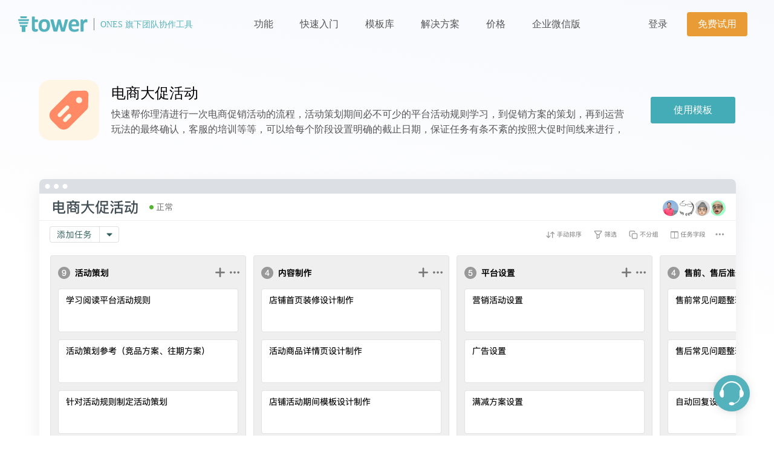

--- FILE ---
content_type: text/html; charset=utf-8
request_url: https://tower.im/template_repositories/ecommerce_activity?category_id=264
body_size: 6198
content:
<!DOCTYPE html>
<html>
<head>
  <meta charset="utf-8" />
  <meta http-equiv="X-UA-Compatible" content="IE=edge,chrome=1" />
  <meta name="renderer" content="webkit">
  <title>电商大促活动 - Tower</title>
  <meta name="keywords" content="项目管理,任务管理,团队协作,项目协作,在线办公,网上办公室" />
  <meta name="description" content="Tower 帮助你更高效的安排工作任务，管理项目进度，沉淀团队知识，让每个人走得更快，让团队走得更远。" />
  <meta name ="viewport" content="width=device-width, initial-scale=1.0, user-scalable=no">
  <meta name="baidu-site-verification" content="qLDoHdGnb64RHlkm" />
  <meta name="alexaVerifyID" content="SIgQikd9LazsFz9M1vPBaQyC4Gw" />
  <meta name="tower-version" content="26.1.1">

  <link rel="shortcut icon" href="/favicon.ico?v=2" type="image/x-icon" id="favicon">
<link rel="apple-touch-icon" sizes="180x180" href="/apple-touch-icon.png">
<link rel="manifest" href="/site.webmanifest">
<link rel="mask-icon" href="/safari-pinned-tab.svg" color="#44acb6">
<meta name="msapplication-TileColor" content="#44acb6">
<meta name="theme-color" content="#ffffff">


  
<meta name="twitter:card" content="summary">
<meta name="twitter:site" content="@TowerEverywhere">
<meta name="twitter:title" content="Tower - ONES 旗下团队协作工具">
<meta name="twitter:description" content="Tower 帮助你更高效的安排工作任务，管理项目进度，沉淀团队知识，让每个人走得更快，让团队走得更远。">
<meta name="twitter:image" content="https://tower3-files.tower.im/tower-logo.png">
<meta name="twitter:url" content="https://tower.im/">
<meta property="og:type" content="article">
<meta property="og:title" content="Tower - ONES 旗下团队协作工具">
<meta property="og:description" content="Tower 帮助你更高效的安排工作任务，管理项目进度，沉淀团队知识，让每个人走得更快，让团队走得更远。">
<meta property="og:image" content="https://tower3-files.tower.im/tower-logo.png">
<meta property="og:url" content="https://tower.im/">


  <link rel="stylesheet" media="all" href="/packs/css/home/desktop-572c3acc.css" data-turbolinks-track="reload" />
  <script src="/packs/js/vendors~admin/admin~doc-editor~docs~download~help-admins~home/desktop~home/mobile~main/desktop~main/~6b248222-331b0baffb86a68a49a5.chunk.js" data-turbolinks-track="reload"></script>
<script src="/packs/js/vendors~admin/admin~docs~help-admins~home/desktop~home/mobile~main/desktop~main/mobile~popwindow~pub~459aa901-216f0e705e855b8baf29.chunk.js" data-turbolinks-track="reload"></script>
<script src="/packs/js/vendors~admin/admin~doc-editor~docs~home/desktop~home/mobile~main/desktop~main/mobile~popwindow~publ~654694e8-66c631ac75dcae382f73.chunk.js" data-turbolinks-track="reload"></script>
<script src="/packs/js/vendors~doc-editor~docs~help-admins~home/desktop~home/mobile~main/desktop~main/mobile~tr_crm~tr_orga~db7aceaf-ef7146bcde5770432acc.chunk.js" data-turbolinks-track="reload"></script>
<script src="/packs/js/home/desktop-60599e5e34943ece3953.js" data-turbolinks-track="reload"></script>
  

  <meta name="csrf-param" content="authenticity_token" />
<meta name="csrf-token" content="d1tnHqrtMLYAQLsNtx7+Q2Y4Dnffmfqj9j3rmLKNLXiNRggJvqiV18pAykBioQPx1iUBHx6vNqZTataVt+zIcg==" />
  <script type="text/javascript">
  window._hmt = window._hmt || [];
</script>
<script src="https://hm.baidu.com/hm.js?e1fa918d304786452f7d6936febd93c6" async></script>

  <script>
  (function(i,s,o,g,r,a,m){i['GoogleAnalyticsObject']=r;i[r]=i[r]||function(){
  (i[r].q=i[r].q||[]).push(arguments)},i[r].l=1*new Date();a=s.createElement(o),
  m=s.getElementsByTagName(o)[0];a.async=1;a.src=g;m.parentNode.insertBefore(a,m)
  })(window,document,'script','https://www.google-analytics.com/analytics.js','ga');
  ga('create', 'UA-100449807-1', 'auto');
  ga('create', 'UA-100449807-2', 'auto', 'teamTracker');
  if (navigator.sendBeacon) {
    ga('set', 'transport', 'beacon');
  }
  ga('set', 'allowAdFeatures', false);
  ga('set', 'dimension4', '桌面网页');

  ga('set', {
  });
  ga('teamTracker.set', {
  });

  ga('send', 'pageview');
  ga('teamTracker.send', 'pageview');

  $(document).ready(function() {
    if (window.tower && tower.stack) {
      tower.stack.on('pageload', function() {
        window.ga('set', 'location', window.location.href);
        window.ga('send', 'pageview');

        window.ga('teamTracker.set', 'location', window.location.href);
        window.ga('teamTracker.send', 'pageview');
      });
    } else if (window.Turbolinks) {
      document.addEventListener('turbolinks:load', function() {
        window.ga('set', 'location', window.location.href);
        window.ga('send', 'pageview');

        window.ga('teamTracker.set', 'location', window.location.href);
        window.ga('teamTracker.send', 'pageview');
      })
    }
  })
</script>

  <!-- start Mixpanel --><script type="text/javascript">
    (function(c,a){if(!a.__SV){var b=window;try{var d,m,j,k=b.location,f=k.hash;d=function(a,b){return(m=a.match(RegExp(b+"=([^&]*)")))?m[1]:null};f&&d(f,"state")&&(j=JSON.parse(decodeURIComponent(d(f,"state"))),"mpeditor"===j.action&&(b.sessionStorage.setItem("_mpcehash",f),history.replaceState(j.desiredHash||"",c.title,k.pathname+k.search)))}catch(n){}var l,h;window.mixpanel=a;a._i=[];a.init=function(b,d,g){function c(b,i){var a=i.split(".");2==a.length&&(b=b[a[0]],i=a[1]);b[i]=function(){b.push([i].concat(Array.prototype.slice.call(arguments,
0)))}}var e=a;"undefined"!==typeof g?e=a[g]=[]:g="mixpanel";e.people=e.people||[];e.toString=function(b){var a="mixpanel";"mixpanel"!==g&&(a+="."+g);b||(a+=" (stub)");return a};e.people.toString=function(){return e.toString(1)+".people (stub)"};l="disable time_event track track_pageview track_links track_forms track_with_groups add_group set_group remove_group register register_once alias unregister identify name_tag set_config reset opt_in_tracking opt_out_tracking has_opted_in_tracking has_opted_out_tracking clear_opt_in_out_tracking people.set people.set_once people.unset people.increment people.append people.union people.track_charge people.clear_charges people.delete_user people.remove".split(" ");
for(h=0;h<l.length;h++)c(e,l[h]);var f="set set_once union unset remove delete".split(" ");e.get_group=function(){function a(c){b[c]=function(){call2_args=arguments;call2=[c].concat(Array.prototype.slice.call(call2_args,0));e.push([d,call2])}}for(var b={},d=["get_group"].concat(Array.prototype.slice.call(arguments,0)),c=0;c<f.length;c++)a(f[c]);return b};a._i.push([b,d,g])};a.__SV=1.2;b=c.createElement("script");b.type="text/javascript";b.async=!0;b.src="undefined"!==typeof MIXPANEL_CUSTOM_LIB_URL?
MIXPANEL_CUSTOM_LIB_URL:"file:"===c.location.protocol&&"//cdn4.mxpnl.com/libs/mixpanel-2-latest.min.js".match(/^\/\//)?"https://cdn4.mxpnl.com/libs/mixpanel-2-latest.min.js":"//cdn4.mxpnl.com/libs/mixpanel-2-latest.min.js";d=c.getElementsByTagName("script")[0];d.parentNode.insertBefore(b,d)}})(document,window.mixpanel||[]);
  mixpanel.init('72ddb7dd79e1c48afb3e27e0efd70a74', {
    loaded: function(mixpanel) {
      document.dispatchEvent(new Event('MixpanelLoaded'));
    }, track_pageview: false
  });

  mixpanel.register({
  });

  mixpanel.track("Page View");

  $(document).ready(function() {
    if (window.tower && tower.stack) {
      tower.stack.on('pageload', function() {
        mixpanel.track("Page View");
      });
    } else if (window.Turbolinks) {
      document.addEventListener('turbolinks:load', function() {
        mixpanel.track("Page View");
      })
    }
  })
</script><!-- end Mixpanel -->

  <script type="text/javascript">
  (function(root) {
    window.zhad = [];
    var tag = document.createElement('script'); tag.type ='text/javascript'; tag.async = true;
    tag.src = '//unpkg.zhimg.com/@efe/zhad-tracker@1.4.1';
    tag.onerror = function () {
      var img = new Image();
      img.src = '//sugar.zhihu.com/log_fe?js_url=' + window.encodeURIComponent(tag.src) + '&t=' + (+ new Date());
    }
    var s = document.getElementsByTagName('script')[0];
    s.parentNode.insertBefore(tag, s);
    })(window);
</script>
</head>

<body id="template_repositories-show">

  <header class="header" id="top-header">
  <div class="container">
    <div class='logo'>
      <a href="/" class="tower"></a>
      <a href="https://ones.cn/solutions/organization/start-ups-team?utm_term=%E5%AE%98%E7%BD%91logo&_channel_track_key=36Ac97dC&utm_source=tower%E8%BD%AC%20ONES" class="ones"></a>
    </div>

    <nav class="nav">
        <a class="nav-link" href="/product">功能</a>
        <a class="nav-link" href="/guides">快速入门</a>
        <a class="nav-link" href="/template_repositories">模板库</a>
        <a class="nav-link" href="/solutions">解决方案</a>
        <a class="nav-link promotion" href="/plans">
          价格
</a>        <a class="nav-link" href="/wxwork">企业微信版</a>
    </nav>

    <div class="actions">
      <a class="nav-link" data-turbolinks="false" href="/users/sign_in">登录</a>
      <a source="顶栏入口" class="nav-link" data-turbolinks="false" href="/users/sign_up/new?platform=desktop&amp;position=header">免费试用</a>
    </div>
  </div>
</header>

  <tr-project-template-detail class="detail-container" data-turbolinks="false">
  <div class="detail-header wide">
  <div class="header-cover cover-background pencil">
    <img class="cover" alt="电商大促活动" src="https://tower3-files.tower.im/system_templates/pencil.svg" />
  </div>
  <div class="header-content">
    <div class="name">电商大促活动</div>
    <div class="desc block-with-text">快速帮你理清进行一次电商促销活动的流程，活动策划期间必不可少的平台活动规则学习，到促销方案的策划，再到运营玩法的最终确认，客服的培训等等，可以给每个阶段设置明确的截止日期，保证任务有条不紊的按照大促时间线来进行，让你的活动从预热、造势、引爆都清晰明了。</div>
  </div>
  <aside class="header-action">
    
  <a class="tr-button mdc-button btn-template" data-stack="true" data-stack-root="true" data-stack-fullscreen="true" data-category="电商运营" data-template="电商大促活动" href="/users/sign_up/new?category_id=264&amp;from=template_repositories&amp;template_id=3076326">
        <span class="mdc-button__label">使用模板</span>

</a>
  </aside>
</div>

    <tr-mini-slideshow class="slideshow wide">
    <div class="swiper-container">
      <div class="swiper-wrapper">
          <div class="swiper-slide">
            <div class="img-container">
              <img src="https://tower3-files.tower.im/project_templates/ecommerce_activity_head.png" />
              <img src="https://tower3-files.tower.im/project_templates/ecommerce_activity.png" />
            </div>
          </div>
    </div>
    </div>
  </tr-mini-slideshow>

  <div class="content editor-style">
  <p><span style="color:rgb(0,0,0);">此模板主要帮助电商团队进行大型促销活动的筹备，例如淘宝双 11、京东618、黑色星期五等。</span></p><p><span style="color:rgb(0,0,0);">运营主管可以通过此模板对活动进行详细规划，将规划结果拆分成不同的具体任务以安排到人。运营专员们通过模板跟踪自己的任务，并将进展和结果实时同步给其他同事。通过高效、便捷、透明的分工协作以帮助团队确保促销活动成功进行。</span></p>
</div>



  <div class="relevant-template narrow">
    <div class="relevant-title">相关模板</div>
    <div class="templates">
        <tr-project-template-item>
  <a class="template-item cover-background note" href="/template_repositories/content_editing?category_id=264">
    <div class="cover-container">
      <img class="cover" alt="内容编辑流程" src="https://tower3-files.tower.im/system_templates/note.svg" />
    </div>
    <div class="name">内容编辑流程</div>
</a></tr-project-template-item>
        <tr-project-template-item>
  <a class="template-item cover-background horn" href="/template_repositories/social_media_content_delivery?category_id=264">
    <div class="cover-container">
      <img class="cover" alt="社交媒体内容投放" src="https://tower3-files.tower.im/system_templates/horn.svg" />
    </div>
    <div class="name">社交媒体内容投放</div>
</a></tr-project-template-item>
        <tr-project-template-item>
  <a class="template-item cover-background balloon" href="/template_repositories/offline_activity_promotion?category_id=264">
    <div class="cover-container">
      <img class="cover" alt="线下活动" src="https://tower3-files.tower.im/system_templates/balloon.svg" />
    </div>
    <div class="name">线下活动</div>
</a></tr-project-template-item>
        <tr-project-template-item>
  <a class="template-item cover-background flag" href="/template_repositories/okr?category_id=264">
    <div class="cover-container">
      <img class="cover" alt="OKR 管理" src="https://tower3-files.tower.im/system_templates/flag.svg" />
    </div>
    <div class="name">OKR 管理</div>
</a></tr-project-template-item>
        <tr-project-template-item>
  <a class="template-item cover-background shopping_cart" href="/template_repositories/ecommerce_management?category_id=264">
    <div class="cover-container">
      <img class="cover" alt="电商上新管理" src="https://tower3-files.tower.im/system_templates/shopping_cart.svg" />
    </div>
    <div class="name">电商上新管理</div>
</a></tr-project-template-item>
    </div>
  </div>
</tr-project-template-detail>

  
    <tr-visitor-presales-support-widget>
    <div class="float-button">
      <img class="background" src="/packs/images/presales-icon-9d9cad82d36f2b641328212d1522bdf4.png" />
    </div>
    <div class="popover" data-state="close">
      <div class="popover-arrow"></div>
      <div class="popover-content">
          <img class="manager-qrcode" src="https://tower3-files.tower.im/presales_web/tower_visitor_qrcode.png" />
          <div class="popover-content">扫码添加微信咨询</div>
      </div>
    </div>
  </tr-visitor-presales-support-widget>

    <div id="sign-up">
    <div class="title">开启您的 Tower 团队协作</div>
    <div class="sub-title">立即免费试用，或者点击右下角联系我们的客户顾问，了解 Tower 如何帮助团队更进一步</div>
    <div class="buttons">
      <a source="底部 banner" class="link-sign-up" data-turbolinks="false" href="/users/sign_up/new?platform=desktop&amp;position=bottom">免费试用</a>
    </div>
  </div>

<footer class="footer">
  <div class="container">
    <div class="brand">
      <div class="logo"></div>
    </div>

    <div class="nav">
      <div class="column">
        <div class="title">产品</div>
        <ul>
          <li>
            <a target="_blank" href="/plans">价格</a>
          </li>
          <li>
            <a target="_blank" href="/wxwork">企业微信</a>
          </li>
          <li>
            <a target="_blank" href="/customers">合作客户</a>
          </li>
        </ul>
      </div>
      <div class="column">
        <div class="title">服务</div>
        <ul>
          <li>
            <a target="_blank" href="/guides">快速入门</a>
          </li>
          <li>
            <a target="_blank" href="/help">帮助中心</a>
          </li>
          <li>
            <a target="_blank" href="/roadmap">功能日志</a>
          </li>
          <li>
            <a target="_blank" href="https://tower.im/blog">Tower Blog</a>
          </li>
        </ul>
      </div>
      <div class="column">
        <div class="title">公司</div>
        <ul>
          <li><a href="https://tower.im/help/articles/346" target="_blank">关于我们</a></li>
          <li><a href="https://tower.im/help#feedback" target="_blank">联系我们</a></li>
          <li><a href="https://ones.cn/?_channel_track_key=qhKRKiAE&utm_source=tower-footer" target="_blank">ONES 官网</a></li>
        </ul>
      </div>
    </div>

    <div class="wechat-icon">
      <div class="title">微信公众号</div>
      <div class="icon"></div>
    </div>
  </div>

  <div class="divider"></div>

  <div class="copyright">
    <div class="filings">
      <span class="addr">公司地址：四川省成都市高新区财智中心高新万科大厦 9 楼 903-904 单元</span>
      <br/>
      <a href="https://beian.miit.gov.cn/" target="_blank">蜀ICP备12019256号-5</a>
    </div>
  </div>
</footer>


  <script>
//<![CDATA[
window.gon={};gon.d18n_enabled=null;gon.d18n_muted=null;gon.upload_file_size_limit=200;gon.max_upload_file_size_limit=2048;gon.has_trial_choice=false;gon.isBrowserCompatible=true;gon.sortableFallback=false;gon.editor_lenient_mode=null;gon.permissions={};gon.triggered_guides=[];
//]]>
</script>
  <div class="pswp" tabindex="-1" role="dialog" aria-hidden="true">
  <div class="pswp__bg"></div>
  <div class="pswp__scroll-wrap">
    <div class="pswp__container">
      <div class="pswp__item"></div>
      <div class="pswp__item"></div>
      <div class="pswp__item"></div>
    </div>

    <div class="pswp__ui pswp__ui--hidden">
      <div class="pswp__top-bar">
        <div class="pswp__counter"></div>
        <button class="pswp__button pswp__button--close" title="关闭图片"></button>
        <button class="pswp__button pswp__button--fs" title="切换全屏"></button>
        <button class="pswp__button pswp__button--zoom" title="缩放图片"></button>
        <button class="pswp__button pswp__button--rotate" title="旋转图片">
          <span class="twr twr-rotate-left"></span>
        </button>
        <a href="" class="pswp__button pswp__button--newtab" title="新窗口预览" target="_blank">
          <span class="twr twr-move"></span>
        </a>
        <a href="" class="pswp__button pswp__button--download" title="下载图片" download>
          <span class="twr twr-download"></span>
        </a>
        <div class="pswp__preloader">
          <div class="pswp__preloader__icn">
            <div class="pswp__preloader__cut">
              <div class="pswp__preloader__donut"></div>
            </div>
          </div>
        </div>
      </div>
      <div class="pswp__share-modal pswp__share-modal--hidden pswp__single-tap">
        <div class="pswp__share-tooltip"></div>
      </div>
      <button class="pswp__button pswp__button--arrow--left" title="上一张 (←)">
      </button>
      <button class="pswp__button pswp__button--arrow--right" title="下一张 (→)">
      </button>
      <div class="pswp__caption">
        <div class="pswp__caption__center"></div>
      </div>
    </div>
  </div>
</div>

</body>
</html>


--- FILE ---
content_type: text/css
request_url: https://tower.im/packs/css/home/desktop-572c3acc.css
body_size: 61275
content:
@charset "UTF-8";.mdc-dialog__content,.mdc-dialog__title{font-family:Roboto,sans-serif}.tr-dialog,tr-dialog{display:block}.tr-dialog .mdc-dialog .mdc-dialog__surface,tr-dialog .mdc-dialog .mdc-dialog__surface{min-width:448px}.tr-dialog .mdc-dialog .close-btn,tr-dialog .mdc-dialog .close-btn{color:#999;position:absolute;right:10px;top:14px;cursor:pointer;z-index:100;outline:none}.tr-dialog .mdc-dialog .close-btn:hover,tr-dialog .mdc-dialog .close-btn:hover{color:#777}.tr-dialog .mdc-dialog .mdc-dialog__title,tr-dialog .mdc-dialog .mdc-dialog__title{padding-bottom:0;line-height:1.2}.tr-dialog .mdc-dialog .mdc-dialog__title+.desc,tr-dialog .mdc-dialog .mdc-dialog__title+.desc{margin-top:8px;padding:0 24px;font-size:12px;color:#555;line-height:1.33}.tr-dialog .mdc-dialog .mdc-dialog__title+.desc+.mdc-dialog__content,.tr-dialog .mdc-dialog .mdc-dialog__title+.mdc-dialog__content,tr-dialog .mdc-dialog .mdc-dialog__title+.desc+.mdc-dialog__content,tr-dialog .mdc-dialog .mdc-dialog__title+.mdc-dialog__content{padding-top:24px;padding-bottom:24px}.tr-dialog .mdc-dialog .mdc-dialog__content,tr-dialog .mdc-dialog .mdc-dialog__content{font-size:14px;color:#000;line-height:1.43}.tr-dialog .mdc-dialog .mdc-dialog__content>.tr-form:last-child,tr-dialog .mdc-dialog .mdc-dialog__content>.tr-form:last-child{margin-bottom:-24px}.tr-dialog .mdc-dialog .mdc-dialog__actions,tr-dialog .mdc-dialog .mdc-dialog__actions{-webkit-box-pack:start;justify-content:flex-start;padding:0 24px 24px}.tr-dialog .mdc-dialog__content,tr-dialog .mdc-dialog__content{-webkit-font-smoothing:auto;-webkit-transform:translateZ(0);transform:translateZ(0)}.tr-dialog .mdc-dialog.mdc-dialog--scrollable .mdc-dialog__actions,.tr-dialog .mdc-dialog.mdc-dialog--scrollable .mdc-dialog__title,tr-dialog .mdc-dialog.mdc-dialog--scrollable .mdc-dialog__actions,tr-dialog .mdc-dialog.mdc-dialog--scrollable .mdc-dialog__title{border-color:transparent}.tr-dialog .mdc-dialog.mdc-dialog--scrollable .mdc-dialog__title,tr-dialog .mdc-dialog.mdc-dialog--scrollable .mdc-dialog__title{padding-bottom:12px}.tr-dialog .mdc-dialog.mdc-dialog--scrollable .mdc-dialog__title+.desc,tr-dialog .mdc-dialog.mdc-dialog--scrollable .mdc-dialog__title+.desc{margin-top:-12px;padding:8px 24px 12px}.tr-dialog .mdc-dialog.mdc-dialog--scrollable .mdc-dialog__title+.desc+.mdc-dialog__content,tr-dialog .mdc-dialog.mdc-dialog--scrollable .mdc-dialog__title+.desc+.mdc-dialog__content{padding:12px 24px}.tr-dialog .mdc-dialog.mdc-dialog--scrollable .mdc-dialog__actions,tr-dialog .mdc-dialog.mdc-dialog--scrollable .mdc-dialog__actions{padding-top:12px}.tr-dialog .mdc-dialog.mdc-dialog--scrollable .mdc-dialog__content,tr-dialog .mdc-dialog.mdc-dialog--scrollable .mdc-dialog__content{border-top:1px solid #e3e3e3;border-bottom:1px solid #e3e3e3}tr-scroll-magic,tr-scroll-magic-video{display:block}tr-scroll-magic-video video{display:block;width:100%;height:100%}tr-scroll-magic-move{display:block;position:absolute}tr-scroll-magic-toggle-class{display:block}tr-scroll-magic-toggle-class .transition-slide-in{-webkit-transform:translateY(100px);transform:translateY(100px);opacity:0;-webkit-transition:opacity .4s ease-out,-webkit-transform .4s ease-out;transition:opacity .4s ease-out,-webkit-transform .4s ease-out;transition:transform .4s ease-out,opacity .4s ease-out;transition:transform .4s ease-out,opacity .4s ease-out,-webkit-transform .4s ease-out}tr-scroll-magic-toggle-class .transition-slide-in.transition-active{-webkit-transform:translateY(0);transform:translateY(0);opacity:1}@font-face{font-family:swiper-icons;src:url("data:application/font-woff;charset=utf-8;base64, [base64]//wADZ2x5ZgAAAywAAADMAAAD2MHtryVoZWFkAAABbAAAADAAAAA2E2+eoWhoZWEAAAGcAAAAHwAAACQC9gDzaG10eAAAAigAAAAZAAAArgJkABFsb2NhAAAC0AAAAFoAAABaFQAUGG1heHAAAAG8AAAAHwAAACAAcABAbmFtZQAAA/gAAAE5AAACXvFdBwlwb3N0AAAFNAAAAGIAAACE5s74hXjaY2BkYGAAYpf5Hu/j+W2+MnAzMYDAzaX6QjD6/4//Bxj5GA8AuRwMYGkAPywL13jaY2BkYGA88P8Agx4j+/8fQDYfA1AEBWgDAIB2BOoAeNpjYGRgYNBh4GdgYgABEMnIABJzYNADCQAACWgAsQB42mNgYfzCOIGBlYGB0YcxjYGBwR1Kf2WQZGhhYGBiYGVmgAFGBiQQkOaawtDAoMBQxXjg/wEGPcYDDA4wNUA2CCgwsAAAO4EL6gAAeNpj2M0gyAACqxgGNWBkZ2D4/wMA+xkDdgAAAHjaY2BgYGaAYBkGRgYQiAHyGMF8FgYHIM3DwMHABGQrMOgyWDLEM1T9/w8UBfEMgLzE////P/5//f/V/xv+r4eaAAeMbAxwIUYmIMHEgKYAYjUcsDAwsLKxc3BycfPw8jEQA/[base64]/uznmfPFBNODM2K7MTQ45YEAZqGP81AmGGcF3iPqOop0r1SPTaTbVkfUe4HXj97wYE+yNwWYxwWu4v1ugWHgo3S1XdZEVqWM7ET0cfnLGxWfkgR42o2PvWrDMBSFj/IHLaF0zKjRgdiVMwScNRAoWUoH78Y2icB/yIY09An6AH2Bdu/UB+yxopYshQiEvnvu0dURgDt8QeC8PDw7Fpji3fEA4z/PEJ6YOB5hKh4dj3EvXhxPqH/SKUY3rJ7srZ4FZnh1PMAtPhwP6fl2PMJMPDgeQ4rY8YT6Gzao0eAEA409DuggmTnFnOcSCiEiLMgxCiTI6Cq5DZUd3Qmp10vO0LaLTd2cjN4fOumlc7lUYbSQcZFkutRG7g6JKZKy0RmdLY680CDnEJ+UMkpFFe1RN7nxdVpXrC4aTtnaurOnYercZg2YVmLN/d/gczfEimrE/fs/bOuq29Zmn8tloORaXgZgGa78yO9/cnXm2BpaGvq25Dv9S4E9+5SIc9PqupJKhYFSSl47+Qcr1mYNAAAAeNptw0cKwkAAAMDZJA8Q7OUJvkLsPfZ6zFVERPy8qHh2YER+3i/BP83vIBLLySsoKimrqKqpa2hp6+jq6RsYGhmbmJqZSy0sraxtbO3sHRydnEMU4uR6yx7JJXveP7WrDycAAAAAAAH//wACeNpjYGRgYOABYhkgZgJCZgZNBkYGLQZtIJsFLMYAAAw3ALgAeNolizEKgDAQBCchRbC2sFER0YD6qVQiBCv/H9ezGI6Z5XBAw8CBK/m5iQQVauVbXLnOrMZv2oLdKFa8Pjuru2hJzGabmOSLzNMzvutpB3N42mNgZGBg4GKQYzBhYMxJLMlj4GBgAYow/P/PAJJhLM6sSoWKfWCAAwDAjgbRAAB42mNgYGBkAIIbCZo5IPrmUn0hGA0AO8EFTQAA") format("woff");font-weight:400;font-style:normal}:root{--swiper-theme-color:#007aff}.swiper-container{margin-left:auto;margin-right:auto;position:relative;overflow:hidden;list-style:none;padding:0;z-index:1}.swiper-container-vertical>.swiper-wrapper{flex-direction:column}.swiper-wrapper{position:relative;width:100%;height:100%;z-index:1;display:flex;transition-property:transform;box-sizing:content-box}.swiper-container-android .swiper-slide,.swiper-wrapper{transform:translateZ(0)}.swiper-container-multirow>.swiper-wrapper{flex-wrap:wrap}.swiper-container-multirow-column>.swiper-wrapper{flex-wrap:wrap;flex-direction:column}.swiper-container-free-mode>.swiper-wrapper{transition-timing-function:ease-out;margin:0 auto}.swiper-slide{flex-shrink:0;width:100%;height:100%;position:relative;transition-property:transform}.swiper-slide-invisible-blank{visibility:hidden}.swiper-container-autoheight,.swiper-container-autoheight .swiper-slide{height:auto}.swiper-container-autoheight .swiper-wrapper{align-items:flex-start;transition-property:transform,height}.swiper-container-3d{perspective:1200px}.swiper-container-3d .swiper-cube-shadow,.swiper-container-3d .swiper-slide,.swiper-container-3d .swiper-slide-shadow-bottom,.swiper-container-3d .swiper-slide-shadow-left,.swiper-container-3d .swiper-slide-shadow-right,.swiper-container-3d .swiper-slide-shadow-top,.swiper-container-3d .swiper-wrapper{transform-style:preserve-3d}.swiper-container-3d .swiper-slide-shadow-bottom,.swiper-container-3d .swiper-slide-shadow-left,.swiper-container-3d .swiper-slide-shadow-right,.swiper-container-3d .swiper-slide-shadow-top{position:absolute;left:0;top:0;width:100%;height:100%;pointer-events:none;z-index:10}.swiper-container-3d .swiper-slide-shadow-left{background-image:linear-gradient(270deg,rgba(0,0,0,.5),transparent)}.swiper-container-3d .swiper-slide-shadow-right{background-image:linear-gradient(90deg,rgba(0,0,0,.5),transparent)}.swiper-container-3d .swiper-slide-shadow-top{background-image:linear-gradient(0deg,rgba(0,0,0,.5),transparent)}.swiper-container-3d .swiper-slide-shadow-bottom{background-image:linear-gradient(180deg,rgba(0,0,0,.5),transparent)}.swiper-container-css-mode>.swiper-wrapper{overflow:auto;scrollbar-width:none;-ms-overflow-style:none}.swiper-container-css-mode>.swiper-wrapper::-webkit-scrollbar{display:none}.swiper-container-css-mode>.swiper-wrapper>.swiper-slide{scroll-snap-align:start start}.swiper-container-horizontal.swiper-container-css-mode>.swiper-wrapper{scroll-snap-type:x mandatory}.swiper-container-vertical.swiper-container-css-mode>.swiper-wrapper{scroll-snap-type:y mandatory}tr-tower-price-tab{display:block}tr-tower-price-tab .tab-header{position:relative;width:200px;margin:0 auto 30px;height:40px;background-color:#fff}tr-tower-price-tab .tab-header,tr-tower-price-tab .tab-header .tab-header-item{display:-webkit-box;display:flex;-webkit-box-pack:center;justify-content:center;border-radius:4px}tr-tower-price-tab .tab-header .tab-header-item{width:100px;font-size:16px;font-weight:500;color:#9aacac;box-sizing:border-box;-webkit-box-align:center;align-items:center;cursor:pointer}tr-tower-price-tab .tab-header:after{content:"";position:absolute;width:50%;top:0;-webkit-transition:left .25s cubic-bezier(.39,.575,.565,1);transition:left .25s cubic-bezier(.39,.575,.565,1);border-radius:4px;background-color:#54b2bd;height:100%;z-index:0}tr-tower-price-tab .tab-header.month .tab-header-item.month{color:#fff;z-index:1}tr-tower-price-tab .tab-header.month:after{left:0}tr-tower-price-tab .tab-header.year .tab-header-item.year{z-index:1;color:#fff}tr-tower-price-tab .tab-header.year:after{left:50%}tr-tower-price-tab .tab-content{display:-webkit-box;display:flex;-webkit-box-pack:center;justify-content:center}tr-tower-price-tab .tab-content .tab-content-item{width:326px;border-radius:4px;box-shadow:0 3px 12px 0 rgba(48,48,48,.05);background-color:#fff;margin-right:30px;padding:50px 0}tr-tower-price-tab .tab-content .tab-content-item:last-child{margin-right:0}tr-tower-price-tab .tab-content .tab-content-item .title{font-size:24px;font-weight:600;color:#142225;margin:0 auto 10px;line-height:1.5}tr-tower-price-tab .tab-content .tab-content-item .subtitle{font-size:16px;color:#5c7070;line-height:1.75}tr-tower-price-tab .tab-content .tab-content-item .price{font-size:44px;font-weight:900;color:#142225}tr-tower-price-tab .tab-content .tab-content-item .price:before{content:"¥";font-size:32px;font-weight:500;margin-right:4px}tr-tower-price-tab .tab-content .tab-content-item.free a,tr-tower-price-tab .tab-content .tab-content-item.senior a{border-color:#54b2bd;font-size:20px;font-weight:500;padding:8px 35px}tr-tower-price-tab .tab-content .tab-content-item.free a:hover,tr-tower-price-tab .tab-content .tab-content-item.senior a:hover{background-color:#54b2bd;color:#fff}tr-tower-price-tab .tab-content .tab-content-item.expert a{color:#fff;font-size:20px;font-weight:500;padding:8px 35px}tr-tower-price-tab .tab-content .tab-content-item.expert a:hover{background-color:#409199}tr-tower-price-tab .tab-content .tab-content-item.free .price{margin:55px auto 75px}tr-tower-price-tab .tab-content .tab-content-item.free .price:before{display:none}tr-tower-price-tab .tab-content .tab-content-item.free button.choose-edition{font-size:20px;font-weight:500;padding:8px 35px;background-color:#fff;border:1px solid rgba(0,0,0,.12);height:48px}tr-tower-price-tab .tab-content .tab-content-item.expert .origin-month-price,tr-tower-price-tab .tab-content .tab-content-item.senior .origin-month-price{margin:20px 0 10px;font-weight:500;color:#b0bfbf;position:relative;height:20px}tr-tower-price-tab .tab-content .tab-content-item.expert .origin-month-price span:first-child,tr-tower-price-tab .tab-content .tab-content-item.senior .origin-month-price span:first-child{font-size:24px;margin-right:6px;line-height:20px}tr-tower-price-tab .tab-content .tab-content-item.expert .origin-month-price span:last-child,tr-tower-price-tab .tab-content .tab-content-item.senior .origin-month-price span:last-child{font-size:14px;font-weight:400}tr-tower-price-tab .tab-content .tab-content-item.expert .origin-month-price:after,tr-tower-price-tab .tab-content .tab-content-item.senior .origin-month-price:after{content:"";display:inline-block;height:1px;position:absolute;width:158px;left:0;background-color:#b0bfbf;top:50%;margin:0 84px}tr-tower-price-tab .tab-content .tab-content-item.expert .price,tr-tower-price-tab .tab-content .tab-content-item.senior .price{font-size:50px;line-height:1.4}tr-tower-price-tab .tab-content .tab-content-item.expert .price-desc,tr-tower-price-tab .tab-content .tab-content-item.senior .price-desc{font-size:16px;color:#5c7070;margin-bottom:47px;line-height:1.75}tr-tower-price-tab .tab-content .tab-content-item.senior .price-desc{font-size:16px;color:#5c7070}tr-tower-price-tab .tab-content .tab-content-item.expert{background-color:#1e363a;color:#fff;position:relative;overflow:hidden}tr-tower-price-tab .tab-content .tab-content-item.expert .icon{position:absolute;top:-70px;right:-70px;width:120px;height:120px;-webkit-transform:rotate(225deg);transform:rotate(225deg);color:#fff;background:#e99b35}tr-tower-price-tab .tab-content .tab-content-item.expert .icon span{display:inline-block;-webkit-transform:rotate(180deg) translateY(-6px);transform:rotate(180deg) translateY(-6px);font-size:14px;font-weight:500}tr-tower-price-tab .tab-content .tab-content-item.expert .title{margin-top:10px}tr-tower-price-tab .tab-content .tab-content-item.expert .price,tr-tower-price-tab .tab-content .tab-content-item.expert .subtitle,tr-tower-price-tab .tab-content .tab-content-item.expert .title{color:#fff}tr-tower-price-tab .tab-content .tab-content-item.expert .price-desc{font-size:16px;color:#fff}tr-tower-price-tab .tab-content .tab-content-item .title-desc{font-size:14px;color:#e99b35;margin-top:-30px;line-height:20px}tr-tower-price-tab .tab-content.month .price-desc.year,tr-tower-price-tab .tab-content.month .price.year{display:none}tr-tower-price-tab .tab-content.month .origin-month-price{visibility:hidden}tr-tower-price-tab .tab-content.year .price-desc.month,tr-tower-price-tab .tab-content.year .price.month{display:none}#home-index{min-width:1080px;position:relative}#home-index .top{background-color:#fff;background-size:cover;background-repeat:no-repeat;background-position:50%;color:#212326;height:453px;position:relative;margin-top:0;-webkit-user-select:none;-moz-user-select:none;-ms-user-select:none;user-select:none}#home-index .normal-width,#home-index .top-normal-width{width:1000px;margin-left:auto;margin-right:auto}#home-index .normal-width{width:1040px}#home-index .product-top{margin-top:80px}#home-index .product-top .top-content{margin-top:74px;display:inline-block;width:auto}#home-index .product-top .top-content .top-content-try{margin-top:40px}#home-index .product-top .top-content .top-content-try .top-content-concat-button,#home-index .product-top .top-content .top-content-try .top-content-try-button{width:150px;height:48px;padding:9px 0 9px 35px;border-radius:4px;background-color:#e99b35;cursor:pointer;display:inline-block;line-height:1.5;font-size:20px;font-weight:500}#home-index .product-top .top-content .top-content-try .top-content-concat-button:hover,#home-index .product-top .top-content .top-content-try .top-content-try-button:hover{background-color:#dc8718}#home-index .product-top .top-content .top-content-try .top-content-concat-button a,#home-index .product-top .top-content .top-content-try .top-content-try-button a{color:#fff}#home-index .product-top .product-project-image{width:580px;height:373px}#home-index .product-top .product-project-image img{width:100%;height:100%;margin:auto;border:none;background-size:100% 100%;background-repeat:no-repeat}#home-index .product-top .product-top-title{width:380px;font-size:44px;font-weight:600;line-height:60px;color:#1d1e20}#home-index .product-top .product-top-subtitle{width:380px;font-size:16px;line-height:28px;font-weight:400;letter-spacing:1px;color:#5c7070;margin-top:15px}#home-index .product-tower.product-top{display:-webkit-box;display:flex;-webkit-box-pack:justify;justify-content:space-between}#home-index .product-page-main{position:relative;z-index:5}#home-index .product-page-main .product-title{font-size:32px;text-align:center;line-height:1.5;font-weight:600;color:#142225}#home-index .product-page-main .product-page-main-content{padding:80px 0}#home-index .product-content{width:1200px;margin:auto}#home-index .product-tower .product-title.scene{margin-bottom:50px}#home-index .product-tower .product-content-tower{display:-webkit-inline-box;display:inline-flex;margin-bottom:80px;height:475px}#home-index .product-tower .product-content-tower.last{margin-bottom:0;padding-bottom:0}#home-index .product-tower .product-content-tower-card{display:inline-block;margin:auto;position:relative;vertical-align:top;width:346px;height:475px}#home-index .product-tower .product-content-tower-card.right{margin-left:70px;float:right;-webkit-box-ordinal-group:2;order:1}#home-index .product-tower .product-content-tower-card.left{margin-right:70px}#home-index .product-tower .product-content-tower-info{position:absolute;top:0;right:0;bottom:0;left:0;margin:auto;width:346px;display:-webkit-box;display:flex;-webkit-box-orient:vertical;-webkit-box-direction:normal;flex-direction:column;-webkit-box-pack:center;justify-content:center}#home-index .product-tower .product-content-tower-img{display:inline-block}#home-index .product-tower .product-content-tower-img .img{border-radius:3px;box-shadow:0 3px 12px 0 rgba(48,48,48,.05),0 4px 8px 0 rgba(48,48,48,.1),0 0 1px 0 rgba(0,0,0,.1);width:784px;height:475px;background-size:100% 100%;background-repeat:no-repeat}#home-index .product-tower .product-content-tower-img .img.wrapper-top{background-image:url(https://tower3-files.tower.im/product-content-images/wrapper-center.gif)}#home-index .product-tower .product-content-tower-img .img.wrapper-center{background-image:url(https://tower3-files.tower.im/product-content-images/wrapper-top.gif)}#home-index .product-tower .product-content-tower-img .img.wrapper-bottom{background-image:url(https://tower3-files.tower.im/product-content-images/wrapper-bottom.gif)}#home-index .product-tower .product-content-title{height:36px;font-size:24px;font-weight:600;letter-spacing:normal;color:#142225;margin-bottom:20px}#home-index .product-tower .product-content-intro{position:relative;font-size:16px;line-height:28px;line-height:1.75;color:#5c7070;margin-bottom:5px;letter-spacing:normal;padding-left:15px}#home-index .product-tower .product-content-intro:before{content:"";width:6px;height:1px;display:inline-block;position:absolute;background-color:#5c7070;top:14px;left:0}#home-index .product-tower .product-content-link{display:-webkit-box;display:flex;-webkit-box-align:center;align-items:center;color:#54b2bd;font-size:16px;font-weight:500;margin-top:25px}#home-index .product-tower .product-content-link:after{font:normal normal normal 14px/1 Tower;font-size:inherit;text-rendering:auto;-webkit-font-smoothing:antialiased;-moz-osx-font-smoothing:grayscale;content:"";display:inline-block;margin-left:5px;font-size:12px}#home-index .product-tower .product-content-link:hover{color:#83cbd2}#home-index .product-tower .product-content-link:hover:after{margin-left:10px;-webkit-transition:margin-left .3s;transition:margin-left .3s}#home-index .product-tower .product-content-single-intro{width:309px;font-size:16px;line-height:28px}#home-index .product-tower .tower-client-solution{height:762px;padding:80px 0;background-color:#f7f8f8}#home-index .product-tower .tower-client-solution .client-solutions{position:relative}#home-index .product-tower .tower-client-solution tr-tab-slider{height:100%;width:100%}#home-index .product-tower .tower-client-solution tr-tab-slider .gallery-swiper-container{position:relative;border-radius:3px;box-shadow:0 20px 24px 0 rgba(48,48,48,.1),0 0 1px 0 rgba(48,48,48,.2);background-color:#fff;width:1200px;height:400px;overflow:hidden}#home-index .product-tower .tower-client-solution tr-tab-slider .thumbs-swiper-container{margin-top:30px}#home-index .product-tower .tower-client-solution .client-tab-card{width:1200px;height:400px;display:-webkit-box;display:flex}#home-index .product-tower .tower-client-solution .client-tab-card .client-img{position:relative;display:inline-block;width:650px;height:100%;background-size:100%;background-repeat:no-repeat}#home-index .product-tower .tower-client-solution .client-tab-card .client-img.develop{background-image:url(https://tower3-files.tower.im/swiper-images/develop.png)}#home-index .product-tower .tower-client-solution .client-tab-card .client-img.design{background-image:url(https://tower3-files.tower.im/swiper-images/design.png)}#home-index .product-tower .tower-client-solution .client-tab-card .client-img.hr{background-image:url(https://tower3-files.tower.im/swiper-images/hr.png)}#home-index .product-tower .tower-client-solution .client-tab-card .client-img.marketing{background-image:url(https://tower3-files.tower.im/swiper-images/marketing.png)}#home-index .product-tower .tower-client-solution .client-tab-card .client-img.operating{background-image:url(https://tower3-files.tower.im/swiper-images/operating.png)}#home-index .product-tower .tower-client-solution .client-tab-card .client-img.law{background-image:url(https://tower3-files.tower.im/swiper-images/law.png)}#home-index .product-tower .tower-client-solution .client-tab-card .client-content{height:100%;display:inline-block;vertical-align:top;position:relative;background-color:#fff;width:550px;padding:60px}#home-index .product-tower .tower-client-solution .client-tab-card .client-content .client-title{display:-webkit-box;display:flex;-webkit-box-align:center;align-items:center;height:40px}#home-index .product-tower .tower-client-solution .client-tab-card .client-content .client-title .client-icon{height:40px}#home-index .product-tower .tower-client-solution .client-tab-card .client-content .client-title .client-icon span{width:40px;height:40px;display:inline-block;background-size:100% 100%;background-repeat:no-repeat}#home-index .product-tower .tower-client-solution .client-tab-card .client-content .client-title .client-icon span.develop{background-image:url(/packs/images/new_home/icon-develop-6fc0da72ddfe8e5f13328118b18d367f.svg)}#home-index .product-tower .tower-client-solution .client-tab-card .client-content .client-title .client-icon span.design{background-image:url(/packs/images/new_home/icon-design-8b276dd856d69557c277173566d9b27e.svg)}#home-index .product-tower .tower-client-solution .client-tab-card .client-content .client-title .client-icon span.hr{background-image:url(/packs/images/new_home/icon-hr-d969651010e65cad91f960f4dc461ca0.svg)}#home-index .product-tower .tower-client-solution .client-tab-card .client-content .client-title .client-icon span.marketing{background-image:url(/packs/images/new_home/icon-marketing-748e2ca741e14066516934b97a4ab3e8.svg)}#home-index .product-tower .tower-client-solution .client-tab-card .client-content .client-title .client-icon span.operating{background-image:url(/packs/images/new_home/icon-operating-06a94a2bfe1bcf202904224da90cd13e.svg)}#home-index .product-tower .tower-client-solution .client-tab-card .client-content .client-title .client-icon span.law{background-image:url(/packs/images/new_home/icon-law-2de6a96b9eb76771fe1a9923b3ed8dcc.svg)}#home-index .product-tower .tower-client-solution .client-tab-card .client-content .client-title .client-name{margin-bottom:0;margin-left:10px}#home-index .product-tower .tower-client-solution .client-tab-card .client-content .divider-line{margin-bottom:30px}#home-index .product-tower .tower-client-solution .client-tab-card .client-content .client-intro{font-size:16px;line-height:1.75;color:#5c7070}#home-index .product-tower .tower-client-solution .client-tab-card .client-name{font-size:24px;line-height:1.5;letter-spacing:1.71px;color:#1d1e20;font-weight:600;margin-bottom:10px}#home-index .product-tower .tower-client-solution .client-tab-card .divider-line{width:440px;height:1px;border-radius:3px;background:#edeff2;margin-top:30px;margin-bottom:25px}#home-index .product-tower .tower-client-solution .client-tab-card .client-intro{font-size:16px;line-height:1.75;color:#5c7070}#home-index .product-tower .tower-client-solution .thumbs-tab-content{cursor:pointer;height:70px;border-radius:3px;background-color:rgba(221,227,227,.5);margin-right:10px;width:191.66667px;font-size:20px;color:#849a9a;font-weight:500;display:-webkit-box;display:flex;-webkit-box-pack:center;justify-content:center;-webkit-box-align:center;align-items:center}#home-index .product-tower .tower-client-solution .thumbs-tab-content:hover{box-shadow:0 3px 12px 0 rgba(48,48,48,.05),0 4px 8px 0 rgba(48,48,48,.1),0 0 1px 0 rgba(0,0,0,.1)}#home-index .product-tower .tower-client-solution .swiper-slide.swiper-slide-thumb-active .thumbs-tab-content{box-shadow:0 3px 12px 0 rgba(48,48,48,.05),0 4px 8px 0 rgba(48,48,48,.1),0 0 1px 0 rgba(0,0,0,.1);background-color:#fff;color:#142225;font-weight:500}#home-index .product-tower .tower-client-solution_content-wrapper{width:1200px;margin:0 auto}#home-index .product-tower .tower-client-solution_content-wrapper .client-solutions .title{font-size:32px;font-weight:600;color:#1d1e20;text-align:center;line-height:42px;margin-bottom:50px}#home-index tr-scroll-magic .divider{width:calc(100% - 240px);height:1px;background-color:#dde3e3;text-align:center;margin:0 auto;opacity:.5}#home-index .customers{width:100%;overflow:hidden;position:relative;z-index:1;padding:80px;display:-webkit-box;display:flex;-webkit-box-orient:vertical;-webkit-box-direction:normal;flex-direction:column}#home-index .customers .who-use-title{width:1000px;font-size:32px;line-height:1.5;text-align:center;margin:auto;border-top:none;color:#142225;font-weight:600}#home-index .customers .logo-wall{height:320px;width:1000px;background-image:url(https://tower3-files.tower.im/customers-logo-wall.png);background-size:100%;background-repeat:no-repeat;background-position:50%;margin:40px auto 30px}#home-index .customers a{margin:60px auto 0;color:#142225;font-size:16px;font-weight:500;display:-webkit-box;display:flex;-webkit-box-align:center;align-items:center;-webkit-box-pack:center;justify-content:center}#home-index .customers a:after{font:normal normal normal 14px/1 Tower;font-size:inherit;text-rendering:auto;-webkit-font-smoothing:antialiased;-moz-osx-font-smoothing:grayscale;content:"";display:inline-block;padding-left:5px;font-size:12px;width:22px;box-sizing:border-box}#home-index .customers a:hover{color:#6e8787}#home-index .customers a:hover:after{padding-left:10px;-webkit-transition:padding-left .3s;transition:padding-left .3s}@media (max-width:1200px){#home-index .normal-width{width:800px}#home-index .product-top{height:457px;padding:60px 30px 50px}#home-index .product-top .top-content{margin-top:auto}#home-index .product-top .product-project-image{height:390px;width:390px;position:absolute;right:30px;top:37px;image-rendering:-moz-crisp-edges;image-rendering:-o-crisp-edges;image-rendering:-webkit-optimize-contrast}#home-index .product-top .product-top-subtitle,#home-index .product-top .product-top-title{width:345px}#home-index .product-page-main-content{padding:60px 0}#home-index .product-page-main-content .product-content{width:auto}#home-index .product-tower .product-content{width:800px;margin-left:auto;margin-right:auto;padding:0 30px}#home-index .product-tower .product-title.scene{margin-bottom:50px}#home-index .product-tower .product-content-tower{display:block;margin-bottom:0;padding-bottom:56px;height:auto}#home-index .product-tower .product-content-tower-card{display:block;height:auto;width:100%;margin-bottom:20px}#home-index .product-tower .product-content-tower-info{position:relative;margin:0;width:100%;height:auto}#home-index .product-tower .product-content-tower-info.first,#home-index .product-tower .product-content-tower-info.second,#home-index .product-tower .product-content-tower-info.third{height:auto}#home-index .product-tower .product-content-intro{margin-bottom:10px}#home-index .product-tower .product-content-tower-img{width:100%;height:449px}#home-index .product-tower .tower-client-solution{height:542px;padding:60px 0}#home-index .product-tower .tower-client-solution .client-solutions .title{margin-bottom:25px}#home-index .product-tower .tower-client-solution .client-solutions .client-tab-card,#home-index .product-tower .tower-client-solution .client-solutions .gallery-swiper-container{width:740px;height:250px}#home-index .product-tower .tower-client-solution .client-solutions .client-tab-card .client-img{width:406px;height:250px}#home-index .product-tower .tower-client-solution .client-solutions .client-tab-card .client-img img{width:406px;height:250px;-o-object-fit:cover;object-fit:cover}#home-index .product-tower .tower-client-solution .client-solutions .client-tab-card .client-content{padding:20px;width:334px;height:250px}#home-index .product-tower .tower-client-solution .client-solutions .client-tab-card .divider-line{margin:20px 0;width:294px}#home-index .product-tower .tower-client-solution .thumbs-tab-content{width:115px;height:70px}#home-index .product-tower .tower-client-solution_content-wrapper{width:740px}#home-index .customers{padding:60px 0 40px}#home-index .customers .who-use-title{line-height:1.31;font-size:32px;text-align:center;margin:auto;border-top:none;color:#6c6f75;font-weight:600;padding-top:0}#home-index .customers .logo-wall{width:740px;margin-top:40px;display:-webkit-box;display:flex;flex-wrap:wrap}}#home-product{min-width:960px;text-align:center;background-color:#fff}#home-product .header .container{margin:0 30px}#home-product .container{margin:0 auto;display:-webkit-box;display:flex;-webkit-box-pack:center;justify-content:center;-webkit-box-align:center;align-items:center}#home-product .screenshot{flex-shrink:0}#home-product .masthead{position:relative;margin-top:-80px}#home-product .masthead .container{-webkit-box-orient:vertical;-webkit-box-direction:normal;flex-direction:column}#home-product .masthead h1{margin:189px auto 30px;font-size:44px;line-height:60px;font-weight:600}#home-product .masthead .video{position:relative;top:-36px;width:820px;height:564px;background-size:100%;background-repeat:no-repeat;background-image:url(/packs/images/home/product/video-bg-2fc6a8438baa0bbf65094e60691fc461.png)}#home-product .masthead .arrow{top:40px;left:412px;width:149px;height:149px;background-image:url(/packs/images/home/product/video-arrow-67faaff2bd0c7bb03e1093b5a87f3ebb.png)}#home-product .masthead .arrow,#home-product .masthead .button{position:absolute;background-size:100%;background-repeat:no-repeat}#home-product .masthead .button{top:204px;left:368px;width:84px;height:84px;background-image:url(/packs/images/home/product/video-button-1b99ad256fcabd8f996c7a817c619ed8.png);cursor:pointer}#home-product .masthead .button:hover{opacity:.6}#home-product .features{text-align:left}#home-product .features .container{padding-bottom:80px}#home-product .features .container:nth-child(2n) .description{margin-left:100px;-webkit-box-ordinal-group:2;order:1}#home-product .features .container:nth-child(odd) .description{margin-right:74px}#home-product .features .description{width:358px}#home-product .features .description h2{margin:0 0 24px 24px;font-size:32px;line-height:36px;font-weight:600}#home-product .features .description p{margin:0 0 24px 24px;width:305px;font-size:16px;line-height:24px;color:#333}#home-product .features .description ul{margin-left:24px}#home-product .features .description ul li{position:relative;margin:6px 0;font-size:16px;line-height:24px;font-weight:500;color:#333}#home-product .features .description ul li:before{display:inline-block;font:normal normal normal 14px/1 Tower;font-size:inherit;text-rendering:auto;-webkit-font-smoothing:antialiased;-moz-osx-font-smoothing:grayscale;position:absolute;content:"\f003";width:16px;height:16px;left:-24px;line-height:24px;color:#64b52f}#home-product .features .description ul li .desc-additional{font-size:12px;letter-spacing:-.04em;color:#f5941d;vertical-align:top}#home-product .features .screenshot{width:690px;height:450px}#home-product .features .screenshot img{display:block;width:100%}#home-product .features #product-features-repository{padding-top:105px}#home-product .features #product-features-files{padding-top:80px}#home-product .features #product-features-calendar,#home-product .features #product-features-report,#home-product .features #product-features-repository{background-color:#f5f7f7}#home-product .wechat-miniprogram{text-align:left}#home-product .wechat-miniprogram .container{height:656px;background-color:#f5f7f7}#home-product .wechat-miniprogram .screenshot{width:690px;height:656px;position:relative;overflow:hidden}#home-product .wechat-miniprogram tr-scroll-magic-move img{display:block;width:100%}#home-product .wechat-miniprogram .wechat-miniprogram-device-left{width:243px;height:452px;top:44px}#home-product .wechat-miniprogram .wechat-miniprogram-device-left .todo-detail-wrapper{position:absolute;top:85px;left:20px;width:205px;height:295px;overflow:hidden}#home-product .wechat-miniprogram .wechat-miniprogram-device-right{width:259px;height:521px;top:500px;left:345px}#home-product .wechat-miniprogram .wechat-miniprogram-todo-detail{width:205px}#home-product .wechat-miniprogram .wechat-miniprogram-notification-detail{width:269px;height:262px;top:250px;left:154px}#home-product .wechat-miniprogram .wechat-miniprogram-notification{width:316px;height:130px;top:832px;left:171px}#home-product .wechat-miniprogram .description{width:337px;height:186px;margin-left:70px}#home-product .wechat-miniprogram .description h2{margin-bottom:24px;font-size:32px;line-height:36px;font-weight:600}#home-product .wechat-miniprogram .description p{margin-bottom:32px;font-size:16px;line-height:24px;color:#333}#home-product .wechat-miniprogram .description a{font-weight:500}#home-product .third-party .container{height:450px;margin-top:80px}#home-product .third-party .description{width:305px;padding-left:30px;margin-right:74px;text-align:left}#home-product .third-party .description h2{margin-bottom:2px;font-size:32px;line-height:36px;font-weight:600}#home-product .third-party .description p{margin:30px 0 8px;font-size:16px;line-height:24px;color:#333}#home-product .third-party .description a{font-weight:500}#home-product .third-party .screenshot{width:690px;height:450px}#home-product .third-party .screenshot img{display:block;width:100%}#home-product .sign-up .container{width:640px;height:312px;margin:80px auto 120px;-webkit-box-orient:vertical;-webkit-box-direction:normal;flex-direction:column;color:#fff;background-color:#44acb6;border-radius:16px}#home-product .sign-up h2{margin-bottom:10px;font-size:32px;line-height:54px;font-weight:600}#home-product .sign-up p{margin-bottom:49px;font-size:18px;line-height:28px}#home-product .sign-up a{padding:12px 69px;font-size:18px;font-weight:600;line-height:24px;border-radius:4px;color:#0d8f8d;background-color:#fff51e}#home-product .sign-up a:hover{background-color:#f7da31}#home-product .sign-up .sign-up-arrow{position:relative}#home-product .sign-up .sign-up-arrow:before{content:"";width:84px;height:84px;position:absolute;top:-120px;left:95px;background-size:100%;background-repeat:no-repeat;background-image:url(/packs/images/home/product/sign-up-arrow-af4bd4e19ac9ff470375da464c120daf.png)}@media (max-width:1200px){#home-product .features .container:nth-child(2n) .description{margin-left:0}#home-product .features .container:nth-child(odd) .description{margin-right:0}#home-product .wechat-miniprogram .description{margin-left:0}#home-product .third-party .description{margin-right:0}}@media (max-width:1080px){#home-product .features .container,#home-product .third-party .container,#home-product .wechat-miniprogram .container{justify-content:space-around}#home-product .features .description,#home-product .third-party .description,#home-product .wechat-miniprogram .description{width:270px}#home-product .features .description p,#home-product .third-party .description p,#home-product .wechat-miniprogram .description p{width:245px}#home-product .features .container:nth-child(2n) .description{margin-left:-20px}#home-product .features .container:nth-child(odd) .description{margin-right:-50px}#home-product .wechat-miniprogram .screenshot{width:525px}#home-product .wechat-miniprogram .wechat-miniprogram-device-right{left:265px}#home-product .wechat-miniprogram .wechat-miniprogram-notification{left:90px}#home-product .wechat-miniprogram .wechat-miniprogram-notification-detail{left:134px}#home-product .third-party .description{margin-right:-120px}#home-product .footer .container .brand{margin-right:120px}}#home-product .product-video-dialog .mdc-dialog__surface{min-width:900px}#home-product .product-video-dialog .mdc-dialog__content{padding:0}#home-product .product-video-dialog .close-btn{width:24px;top:0;right:-44px;font-size:24px;line-height:24px;color:#fff}#home-product .product-video-dialog video{display:block;margin:auto;width:100%;height:100%}@font-face{font-family:Tower;src:url([data-uri]) format("woff2"),url(/packs/fonts/desktop-58758df0ea480a7b11b52d93ea6d3673.ttf) format("truetype"),url(/packs/fonts/desktop-370c574a8f4090fe3c4358ebdc4e49e6.otf) format("opentype");font-weight:400;font-style:normal}.twr{display:inline-block;font:normal normal normal 14px/1 Tower;font-size:inherit;text-rendering:auto;-webkit-font-smoothing:antialiased;-moz-osx-font-smoothing:grayscale}.twr-spin{-webkit-animation:twr-spin 2s linear infinite;animation:twr-spin 2s linear infinite}.twr-pulse{-webkit-animation:twr-spin 1s steps(8) infinite;animation:twr-spin 1s steps(8) infinite}@-webkit-keyframes twr-spin{0%{-webkit-transform:rotate(0);transform:rotate(0)}to{-webkit-transform:rotate(359deg);transform:rotate(359deg)}}@keyframes twr-spin{0%{-webkit-transform:rotate(0);transform:rotate(0)}to{-webkit-transform:rotate(359deg);transform:rotate(359deg)}}.twr-folder:before{content:"\f000"}.twr-bars:before{content:"\f001"}.twr-ban:before{content:"\f002"}.twr-check:before{content:"\f003"}.twr-caret-down:before{content:"\f004"}.twr-upload:before{content:"\f005"}.twr-folder-o:before{content:"\f006"}.twr-download:before{content:"\f007"}.twr-check-circle:before{content:"\f008"}.twr-times:before{content:"\f009"}.twr-sort-desc:before{content:"\f00a"}.twr-sort-asc:before{content:"\f00b"}.twr-bell:before{content:"\f00c"}.twr-bell-o:before{content:"\f00d"}.twr-map-marker:before{content:"\f00e"}.twr-user:before{content:"\f00f"}.twr-check-circle-o:before{content:"\f010"}.twr-refresh:before{content:"\f012"}.twr-caret-right:before{content:"\f013"}.twr-video-camera:before{content:"\f014"}.twr-caret-left:before{content:"\f015"}.twr-reply:before{content:"\f016"}.twr-chevron-down:before{content:"\f019"}.twr-question-circle:before{content:"\f01a"}.twr-plus:before{content:"\f01b"}.twr-weibo:before{content:"\f01e"}.twr-weixin:before{content:"\f01f"}.twr-angle-left:before{content:"\f020"}.twr-angle-right:before{content:"\f021"}.twr-fighter-jet:before{content:"\f022"}.twr-apple:before{content:"\f023"}.twr-android:before{content:"\f024"}.twr-times-circle:before{content:"\f026"}.twr-inbox:before{content:"\f027"}.twr-archive:before{content:"\f028"}.twr-crosshairs:before{content:"\f029"}.twr-tasks:before{content:"\f02a"}.twr-pencil-square-o:before{content:"\f02b"}.twr-check-square-o:before{content:"\f02d"}.twr-info-circle:before{content:"\f030"}.twr-star:before{content:"\f031"}.twr-exclamation-triangle:before{content:"\f035"}.twr-folder-open-o:before{content:"\f036"}.twr-lock:before{content:"\f03a"}.twr-arrow-circle-up:before{content:"\f03c"}.twr-circle-o-notch:before{content:"\f03f"}.twr-chevron-left:before{content:"\f040"}.twr-chevron-right:before{content:"\f041"}.twr-chevron-up:before{content:"\f042"}.twr-repeat:before{content:"\f043"}.twr-share:before{content:"\f044"}.twr-star-o:before{content:"\f045"}.twr-archive-custom:before{content:"\f046"}.twr-unarchive:before{content:"\f047"}.twr-angle-down:before{content:"\f049"}.twr-angle-up:before{content:"\f04a"}.twr-clock-o:before{content:"\f05d"}.twr-resource-add:before{content:"\f05e"}.twr-resource-archive:before{content:"\f05f"}.twr-resource-close:before{content:"\f060"}.twr-resource-comment:before{content:"\f061"}.twr-resource-del:before{content:"\f062"}.twr-resource-edit:before{content:"\f063"}.twr-resource-move:before{content:"\f064"}.twr-resource-open:before{content:"\f065"}.twr-resource-pause:before{content:"\f066"}.twr-resource-recover:before{content:"\f067"}.twr-resource-running:before{content:"\f068"}.twr-resource-time:before{content:"\f069"}.twr-cog:before{content:"\f06b"}.twr-comments-o:before{content:"\f06c"}.twr-link:before{content:"\f073"}.twr-trash:before{content:"\f077"}.twr-search:before{content:"\f07f"}.twr-grid-view:before{content:"\f080"}.twr-list-view:before{content:"\f081"}.twr-paperclip:before{content:"\f082"}.twr-dingtalk:before{content:"\f083"}.twr-fullscreen:before{content:"\f084"}.twr-fullscreen-exit:before{content:"\f085"}.twr-markpen:before{content:"\f086"}.twr-dingding:before{content:"\f087"}.twr-lanhu:before{content:"\f088"}.twr-resource-upload:before{content:"\f089"}.twr-misc-loading:before{content:"\f08a"}.twr-logo:before{content:"\f08b"}.twr-project-progress:before{content:"\f08c"}.twr-visitor:before{content:"\f08d"}.twr-help:before{content:"\f08e"}.twr-windows:before{content:"\f08f"}.twr-wxwork:before{content:"\f090"}.twr-team:before{content:"\f091"}.twr-thumbs-o-up:before{content:"\f099"}.twr-qq:before{content:"\f09a"}.twr-twitter:before{content:"\f09b"}.twr-douban:before{content:"\f09c"}.twr-logo-shape:before{content:"\f0d2"}.twr-qrcode:before{content:"\f09f"}.twr-resource-share:before{content:"\f0a0"}.twr-print:before{content:"\f0a2"}.twr-eye:before{content:"\f0a3"}.twr-columns:before{content:"\f0a4"}.twr-rotate-left:before{content:"\f0a5"}.twr-thumb-todolist:before{content:"\f0a6"}.twr-thumb-discussion:before{content:"\f0a7"}.twr-thumb-report:before{content:"\f0a8"}.twr-thumb-calendar:before{content:"\f0a9"}.twr-thumb-document:before{content:"\f0aa"}.twr-thumb-file:before{content:"\f0ab"}.twr-checkbox-checked:before{content:"\f0ad"}.twr-checkbox-unchecked:before{content:"\f0ae"}.twr-checkitem-checked:before{content:"\f0af"}.twr-checkitem-unchecked:before{content:"\f0b0"}.twr-more:before{content:"\f0b1"}.twr-zhihu:before{content:"\f0b2"}.twr-mail-circle:before{content:"\f0b3"}.twr-phone-circle:before{content:"\f0b4"}.twr-mobile:before{content:"\f0b5"}.twr-user-group:before{content:"\f0b6"}.twr-project-group:before{content:"\f0b7"}.twr-todotag:before{content:"\f0b8"}.twr-checkitem:before{content:"\f0b9"}.twr-todo-desc:before{content:"\f0ba"}.twr-toggle-sidebar:before{content:"\f0bb"}.twr-running-outline:before{content:"\f0bc"}.twr-pause-outline:before{content:"\f0bd"}.twr-view-timeline:before{content:"\f0be"}.twr-view-kanban:before{content:"\f0bf"}.twr-grip-lines-vertical:before{content:"\f0c0"}.twr-running:before{content:"\f0c1"}.twr-pause:before{content:"\f0c2"}.twr-move:before{content:"\f0c3"}.twr-duplicate:before{content:"\f0c4"}.twr-plus-outline:before{content:"\f0c6"}.twr-view-form:before{content:"\f0c7"}.twr-dependent:before{content:"\f0c8"}.twr-fieldtype-text:before{content:"\f0c9"}.twr-fieldtype-number:before{content:"\f0ca"}.twr-fieldtype-multiselect:before{content:"\f0cb"}.twr-fieldtype-singleselect:before{content:"\f0cc"}.twr-lab:before{content:"\f0cd"}.twr-sort:before{content:"\f0ce"}.twr-drag:before{content:"\f0cf"}.twr-checkitem-checked-outline:before{content:"\f0d0"}.twr-custom-field:before{content:"\f0d1"}.twr-list:before{content:"\f0d3"}.twr-kanban:before{content:"\f0d4"}.twr-assignline:before{content:"\f0d6"}.twr-lark:before{content:"\f0d5"}.twr-imgline:before{content:"\f0d7"}.twr-iconnewwindow:before{content:"\f0d8"}.twr-priorityline:before{content:"\f0d9"}.twr-eyeoutlined:before{content:"\f0da"}.twr-scale:before{content:"\f0db"}.twr-rightarrow:before{content:"\f0dc"}.twr-lightning:before{content:"\f0dd"}.twr-project:before{content:"\f0de"}.twr-milestone:before{content:"\f0df"}.twr-heart:before{content:"\f0e2"}.twr-heart-fas:before{content:"\f0e3"}.twr-addtoproject:before{content:"\f0e4"}.twr-circle:before{content:"\f0e5"}.twr-milestone-checked:before{content:"\f0e7"}.twr-resource-milestone:before{content:"\f0e8"}.sr-only{position:absolute;width:1px;height:1px;padding:0;margin:-1px;overflow:hidden;clip:rect(0,0,0,0);border:0}.sr-only-focusable:active,.sr-only-focusable:focus{position:static;width:auto;height:auto;margin:0;overflow:visible;clip:auto}abbr,address,article,aside,audio,b,blockquote,body,canvas,caption,cite,code,dd,del,details,dfn,div,dl,dt,em,fieldset,figcaption,figure,footer,form,h1,h2,h3,h4,h5,h6,header,hgroup,html,i,iframe,img,input,ins,kbd,label,legend,li,mark,menu,nav,object,ol,p,pre,q,samp,section,small,span,strong,sub,summary,sup,table,tbody,td,textarea,tfoot,th,thead,time,tr,ul,var,video{margin:0;padding:0;border:0;font-size:100%;vertical-align:baseline}article,aside,details,figcaption,figure,footer,header,hgroup,menu,nav,section{display:block}ol,ul{list-style:none;list-style-image:none;margin:0;padding:0}blockquote,q{quotes:none}blockquote:after,blockquote:before,q:after,q:before{content:"";content:none}a{margin:0;padding:0;font-size:100%;vertical-align:baseline;background:transparent}ins{text-decoration:none}ins,mark{background-color:#ff9;color:#000}mark{font-style:italic;font-weight:700}del{text-decoration:line-through}table{border-collapse:collapse;border-spacing:0}hr{display:block;height:1px;border:0;border-top:1px solid #ccc;margin:1em 0;padding:0}em{font-style:normal}input::-ms-clear{display:none}.system-message{position:relative;width:100%;margin:0 auto;line-height:40px;color:#555;font-size:14px;text-align:center;background-color:#ffec5e}.system-message .btn-close{position:absolute;top:0;right:0;width:38px;line-height:38px;color:#555}.system-message .btn-close:hover{color:#51c6cf}.system-message.maintain-message{color:#252f31;background:#ccf6f4}.system-message.maintain-message a{color:#3290fa;font-style:italic}
/*! PhotoSwipe main CSS by Dmitry Semenov | photoswipe.com | MIT license */.pswp{display:none;position:absolute;width:100%;height:100%;left:0;top:0;overflow:hidden;touch-action:none;z-index:1500;-webkit-text-size-adjust:100%;-webkit-backface-visibility:hidden;outline:none}.pswp *{box-sizing:border-box}.pswp img{max-width:none}.pswp--animate_opacity{opacity:.001;will-change:opacity;-webkit-transition:opacity 333ms cubic-bezier(.4,0,.22,1);transition:opacity 333ms cubic-bezier(.4,0,.22,1)}.pswp--open{display:block}.pswp--zoom-allowed .pswp__img{cursor:-webkit-zoom-in;cursor:-moz-zoom-in;cursor:zoom-in}.pswp--zoomed-in .pswp__img{cursor:-webkit-grab;cursor:-moz-grab;cursor:grab}.pswp--dragging .pswp__img{cursor:-webkit-grabbing;cursor:-moz-grabbing;cursor:grabbing}.pswp__bg{background:#000;opacity:0;-webkit-transform:translateZ(0);transform:translateZ(0);-webkit-backface-visibility:hidden}.pswp__bg,.pswp__scroll-wrap{position:absolute;left:0;top:0;width:100%;height:100%}.pswp__scroll-wrap{overflow:hidden}.pswp__container,.pswp__zoom-wrap{touch-action:none;position:absolute;left:0;right:0;top:0;bottom:0}.pswp__container,.pswp__img{-webkit-user-select:none;-moz-user-select:none;-ms-user-select:none;user-select:none;-webkit-tap-highlight-color:transparent;-webkit-touch-callout:none}.pswp__zoom-wrap{position:absolute;width:100%;-webkit-transform-origin:left top;transform-origin:left top;-webkit-transition:-webkit-transform 333ms cubic-bezier(.4,0,.22,1);transition:-webkit-transform 333ms cubic-bezier(.4,0,.22,1);transition:transform 333ms cubic-bezier(.4,0,.22,1);transition:transform 333ms cubic-bezier(.4,0,.22,1),-webkit-transform 333ms cubic-bezier(.4,0,.22,1)}.pswp__bg{will-change:opacity;-webkit-transition:opacity 333ms cubic-bezier(.4,0,.22,1);transition:opacity 333ms cubic-bezier(.4,0,.22,1)}.pswp--animated-in .pswp__bg,.pswp--animated-in .pswp__zoom-wrap{-webkit-transition:none;transition:none}.pswp__container,.pswp__zoom-wrap{-webkit-backface-visibility:hidden}.pswp__item{right:0;bottom:0;overflow:hidden}.pswp__img,.pswp__item{position:absolute;left:0;top:0}.pswp__img{width:auto;height:auto}.pswp__img--placeholder{-webkit-backface-visibility:hidden}.pswp__img--placeholder--blank{background:#222}.pswp--ie .pswp__img{width:100%!important;height:auto!important;left:0;top:0}.pswp__error-msg{position:absolute;left:0;top:50%;width:100%;text-align:center;font-size:14px;line-height:16px;margin-top:-8px;color:#ccc}.pswp__error-msg a{color:#ccc;text-decoration:underline}
/*! PhotoSwipe Default UI CSS by Dmitry Semenov | photoswipe.com | MIT license */.pswp__button{width:44px;height:44px;position:relative;background:none;cursor:pointer;overflow:visible;-webkit-appearance:none;display:block;border:0;padding:0;margin:0;float:right;opacity:.75;-webkit-transition:opacity .2s;transition:opacity .2s;box-shadow:none}.pswp__button:focus,.pswp__button:hover{opacity:1}.pswp__button:active{outline:none;opacity:.9}.pswp__button::-moz-focus-inner{padding:0;border:0}.pswp__ui--over-close .pswp__button--close{opacity:1}.pswp__button,.pswp__button--arrow--left:before,.pswp__button--arrow--right:before{background:url(/packs/images/default-skin-3097be4dfb480c2439f08d0d835a40b9.png) 0 0 no-repeat;background-size:264px 88px;width:44px;height:44px}@media (-webkit-min-device-pixel-ratio:1.1),(-webkit-min-device-pixel-ratio:1.09375),(min-resolution:1.1dppx),(min-resolution:105dpi){.pswp--svg .pswp__button,.pswp--svg .pswp__button--arrow--left:before,.pswp--svg .pswp__button--arrow--right:before{background-image:url(/packs/images/default-skin-b257fa9c5ac8c515ac4d77a667ce2943.svg)}.pswp--svg .pswp__button--arrow--left,.pswp--svg .pswp__button--arrow--right{background:none}}.pswp__button--close{background-position:0 -44px}.pswp__button--share{background-position:-44px -44px}.pswp__button--fs{display:none}.pswp--supports-fs .pswp__button--fs{display:block}.pswp--fs .pswp__button--fs{background-position:-44px 0}.pswp__button--zoom{display:none;background-position:-88px 0}.pswp--zoom-allowed .pswp__button--zoom{display:block}.pswp--zoomed-in .pswp__button--zoom{background-position:-132px 0}.pswp--touch .pswp__button--arrow--left,.pswp--touch .pswp__button--arrow--right{visibility:hidden}.pswp__button--arrow--left,.pswp__button--arrow--right{background:none;top:50%;margin-top:-50px;width:70px;height:100px;position:absolute}.pswp__button--arrow--left{left:0}.pswp__button--arrow--right{right:0}.pswp__button--arrow--left:before,.pswp__button--arrow--right:before{content:"";top:35px;background-color:rgba(0,0,0,.3);height:30px;width:32px;position:absolute}.pswp__button--arrow--left:before{left:6px;background-position:-138px -44px}.pswp__button--arrow--right:before{right:6px;background-position:-94px -44px}.pswp__counter,.pswp__share-modal{-webkit-user-select:none;-moz-user-select:none;-ms-user-select:none;user-select:none}.pswp__share-modal{display:block;background:rgba(0,0,0,.5);width:100%;height:100%;top:0;left:0;padding:10px;position:absolute;z-index:1600;opacity:0;-webkit-transition:opacity .25s ease-out;transition:opacity .25s ease-out;-webkit-backface-visibility:hidden;will-change:opacity}.pswp__share-modal--hidden{display:none}.pswp__share-tooltip{z-index:1620;position:absolute;background:#fff;top:56px;border-radius:2px;display:block;width:auto;right:44px;box-shadow:0 2px 5px rgba(0,0,0,.25);-webkit-transform:translateY(6px);transform:translateY(6px);-webkit-transition:-webkit-transform .25s;transition:-webkit-transform .25s;transition:transform .25s;transition:transform .25s,-webkit-transform .25s;-webkit-backface-visibility:hidden;will-change:transform}.pswp__share-tooltip a{display:block;padding:8px 12px;color:#000;text-decoration:none;font-size:14px;line-height:18px}.pswp__share-tooltip a:hover{text-decoration:none;color:#000}.pswp__share-tooltip a:first-child{border-radius:2px 2px 0 0}.pswp__share-tooltip a:last-child{border-radius:0 0 2px 2px}.pswp__share-modal--fade-in{opacity:1}.pswp__share-modal--fade-in .pswp__share-tooltip{-webkit-transform:translateY(0);transform:translateY(0)}.pswp--touch .pswp__share-tooltip a{padding:16px 12px}a.pswp__share--facebook:before{content:"";display:block;width:0;height:0;position:absolute;top:-12px;right:15px;border:6px solid transparent;border-bottom-color:#fff;-webkit-pointer-events:none;-moz-pointer-events:none;pointer-events:none}a.pswp__share--facebook:hover{background:#3e5c9a;color:#fff}a.pswp__share--facebook:hover:before{border-bottom-color:#3e5c9a}a.pswp__share--twitter:hover{background:#55acee;color:#fff}a.pswp__share--pinterest:hover{background:#ccc;color:#ce272d}a.pswp__share--download:hover{background:#ddd}.pswp__counter{position:absolute;left:0;top:0;height:44px;font-size:13px;line-height:44px;color:#fff;opacity:.75;padding:0 10px}.pswp__caption{position:absolute;left:0;bottom:0;width:100%;min-height:44px}.pswp__caption small{font-size:11px;color:#bbb}.pswp__caption__center{text-align:center;max-width:420px;margin:0 auto;font-size:13px;padding:10px;line-height:20px;color:#ccc}.pswp__caption--empty{display:none}.pswp__caption--fake{visibility:hidden}.pswp__preloader{width:44px;height:44px;position:absolute;top:0;left:50%;margin-left:-22px;opacity:0;-webkit-transition:opacity .25s ease-out;transition:opacity .25s ease-out;will-change:opacity;direction:ltr}.pswp__preloader__icn{width:20px;height:20px;margin:12px}.pswp__preloader--active{opacity:1}.pswp__preloader--active .pswp__preloader__icn{background:url(/packs/images/preloader-e34aafbb485a96eaf2a789b2bf3af6fe.gif) 0 0 no-repeat}.pswp--css_animation .pswp__preloader--active{opacity:1}.pswp--css_animation .pswp__preloader--active .pswp__preloader__icn{-webkit-animation:clockwise .5s linear infinite;animation:clockwise .5s linear infinite}.pswp--css_animation .pswp__preloader--active .pswp__preloader__donut{-webkit-animation:donut-rotate 1s cubic-bezier(.4,0,.22,1) infinite;animation:donut-rotate 1s cubic-bezier(.4,0,.22,1) infinite}.pswp--css_animation .pswp__preloader__icn{background:none;opacity:.75;width:14px;height:14px;position:absolute;left:15px;top:15px;margin:0}.pswp--css_animation .pswp__preloader__cut{position:relative;width:7px;height:14px;overflow:hidden}.pswp--css_animation .pswp__preloader__donut{box-sizing:border-box;width:14px;height:14px;border-radius:50%;border-color:#fff #fff transparent transparent;border-style:solid;border-width:2px;position:absolute;top:0;left:0;background:none;margin:0}@media screen and (max-width:1024px){.pswp__preloader{position:relative;left:auto;top:auto;margin:0;float:right}}@-webkit-keyframes clockwise{0%{-webkit-transform:rotate(0deg);transform:rotate(0deg)}to{-webkit-transform:rotate(1turn);transform:rotate(1turn)}}@keyframes clockwise{0%{-webkit-transform:rotate(0deg);transform:rotate(0deg)}to{-webkit-transform:rotate(1turn);transform:rotate(1turn)}}@-webkit-keyframes donut-rotate{0%{-webkit-transform:rotate(0);transform:rotate(0)}50%{-webkit-transform:rotate(-140deg);transform:rotate(-140deg)}to{-webkit-transform:rotate(0);transform:rotate(0)}}@keyframes donut-rotate{0%{-webkit-transform:rotate(0);transform:rotate(0)}50%{-webkit-transform:rotate(-140deg);transform:rotate(-140deg)}to{-webkit-transform:rotate(0);transform:rotate(0)}}.pswp__ui{-webkit-font-smoothing:auto;visibility:visible;opacity:1;z-index:1550}.pswp__top-bar{position:absolute;left:0;top:0;height:44px;width:100%}.pswp--has_mouse .pswp__button--arrow--left,.pswp--has_mouse .pswp__button--arrow--right,.pswp__caption,.pswp__top-bar{-webkit-backface-visibility:hidden;will-change:opacity;-webkit-transition:opacity 333ms cubic-bezier(.4,0,.22,1);transition:opacity 333ms cubic-bezier(.4,0,.22,1)}.pswp--has_mouse .pswp__button--arrow--left,.pswp--has_mouse .pswp__button--arrow--right{visibility:visible}.pswp__caption,.pswp__top-bar{background-color:rgba(0,0,0,.5)}.pswp__ui--fit .pswp__caption,.pswp__ui--fit .pswp__top-bar{background-color:rgba(0,0,0,.3)}.pswp__ui--idle .pswp__button--arrow--left,.pswp__ui--idle .pswp__button--arrow--right,.pswp__ui--idle .pswp__top-bar{opacity:0}.pswp__ui--hidden .pswp__button--arrow--left,.pswp__ui--hidden .pswp__button--arrow--right,.pswp__ui--hidden .pswp__caption,.pswp__ui--hidden .pswp__top-bar{opacity:.001}.pswp__ui--one-slide .pswp__button--arrow--left,.pswp__ui--one-slide .pswp__button--arrow--right,.pswp__ui--one-slide .pswp__counter{display:none}.pswp__element--disabled{display:none!important}.pswp--minimal--dark .pswp__top-bar{background:none}body.simple-dialog-scrollable{overflow:hidden!important}.simple-dialog{position:fixed;top:50%;left:50%;width:400px;min-height:1em;z-index:100;background-color:#fff;border:1px solid #ccc;border-radius:4px;box-shadow:0 0 30px rgba(0,0,0,.4)}.simple-dialog.simple-dialog-confirm,.simple-dialog.simple-dialog-message{z-index:400}.simple-dialog .simple-dialog-wrapper{padding:20px;position:relative}.simple-dialog .simple-dialog-wrapper .content-bottom-shadow,.simple-dialog .simple-dialog-wrapper .content-top-shadow{display:block;height:10px;width:100%;position:absolute;box-shadow:inset 0 0 0 transparent;-webkit-box-shadow:inset 0 0 0 transparent;transition:box-shadow .1s;-webkit-transition:box-shadow .1s}.simple-dialog .simple-dialog-wrapper .content-top-shadow{top:0;left:0}.simple-dialog .simple-dialog-wrapper .content-bottom-shadow{bottom:0;left:0}.simple-dialog .simple-dialog-wrapper.top-scrolling .content-top-shadow{box-shadow:inset 0 6px 8px -6px rgba(0,0,0,.2);-webkit-box-shadow:inset 0 6px 8px -6px rgba(0,0,0,.2)}.simple-dialog .simple-dialog-wrapper.bottom-scrolling .content-bottom-shadow{box-shadow:inset 0 -6px 8px -6px rgba(0,0,0,.2);-webkit-box-shadow:inset 0 -6px 8px -6px rgba(0,0,0,.2)}.simple-dialog .simple-dialog-content .simple-dialog-title{font-size:1.5em;margin:0 0 .5em}.simple-dialog .simple-dialog-buttons{padding:20px 0 0}.simple-dialog .simple-dialog-buttons:after{content:"";display:table;clear:both}.simple-dialog .simple-dialog-buttons .btn{float:left;margin:0 10px 0 0;cursor:pointer}.simple-dialog .simple-dialog-buttons .btn:last-child{margin-right:0}.simple-dialog .simple-dialog-buttons .btn.btn-link{border:none;background:none;color:#666}.simple-dialog .simple-dialog-buttons .btn.btn-link:hover{text-decoration:underline}.simple-dialog .simple-dialog-remove{position:absolute;text-decoration:none;padding:3px 6px;top:8px;right:8px;color:#777}.simple-dialog .simple-dialog-remove:hover{color:#333}.simple-dialog .simple-dialog-remove>i span{font-style:normal}.simple-dialog-modal{width:100%;height:100%;position:fixed;top:0;left:0;bottom:0;right:0;z-index:99;background-color:#000;opacity:.36;cursor:pointer}.simple-dialog-fullscreen{top:40px;left:40px;right:40px;bottom:40px;width:auto!important;height:auto!important;margin:0!important;overflow:auto}.simple-dialog-fullscreen .simple-dialog-wrapper{box-sizing:border-box;height:100%}.simple-dialog-fullscreen .simple-dialog-wrapper .simple-dialog-content{height:100%}.simple-filedrop.hover .filedrop-dropzone{border:6px solid #74b9ef}.simple-filedrop .filedrop-dropzone{position:absolute;border:6px dotted #a8d3f4;left:0;right:0;top:0;bottom:0;background:#fff}.simple-filedrop .filedrop-dropzone .filedrop-hints{position:absolute;width:100%;top:50%;text-align:center;font-size:20px;line-height:20px;margin:-10px 0 0;color:#999}.simple-popover{position:absolute;left:-9999px;top:-9999px;z-index:200}.simple-popover .simple-popover-content{padding:10px 15px;background:#fff;border:1px solid #ccc;border-radius:6px;box-shadow:0 0 3px rgba(0,0,0,.2);white-space:nowrap}.simple-popover .simple-popover-arrow{position:absolute;width:16px;height:16px}.simple-popover .simple-popover-arrow .arrow{font-size:0;height:0;width:0;border-style:solid;border-width:8px;position:absolute;left:0;top:0}.simple-popover.direction-right-bottom .simple-popover-arrow,.simple-popover.direction-right-middle .simple-popover-arrow,.simple-popover.direction-right-top .simple-popover-arrow{left:-16px}.simple-popover.direction-right-bottom .arrow-basic,.simple-popover.direction-right-middle .arrow-basic,.simple-popover.direction-right-top .arrow-basic{border-color:transparent #fff transparent transparent;left:1px}.simple-popover.direction-right-bottom .arrow-border,.simple-popover.direction-right-middle .arrow-border,.simple-popover.direction-right-top .arrow-border{border-color:transparent #c3c3c3 transparent transparent;left:0}.simple-popover.direction-right-bottom .arrow-shadow-0,.simple-popover.direction-right-middle .arrow-shadow-0,.simple-popover.direction-right-top .arrow-shadow-0{border-color:transparent rgba(0,0,0,.1) transparent transparent;left:-1px}.simple-popover.direction-right-bottom .arrow-shadow-1,.simple-popover.direction-right-middle .arrow-shadow-1,.simple-popover.direction-right-top .arrow-shadow-1{border-color:transparent rgba(0,0,0,.05) transparent transparent;left:-2px}.simple-popover.direction-left-bottom .simple-popover-arrow,.simple-popover.direction-left-middle .simple-popover-arrow,.simple-popover.direction-left-top .simple-popover-arrow{right:-16px}.simple-popover.direction-left-bottom .arrow-basic,.simple-popover.direction-left-middle .arrow-basic,.simple-popover.direction-left-top .arrow-basic{border-color:transparent transparent transparent #fff;left:-1px}.simple-popover.direction-left-bottom .arrow-border,.simple-popover.direction-left-middle .arrow-border,.simple-popover.direction-left-top .arrow-border{border-color:transparent transparent transparent #c3c3c3;left:0}.simple-popover.direction-left-bottom .arrow-shadow-0,.simple-popover.direction-left-middle .arrow-shadow-0,.simple-popover.direction-left-top .arrow-shadow-0{border-color:transparent transparent transparent rgba(0,0,0,.1);left:1px}.simple-popover.direction-left-bottom .arrow-shadow-1,.simple-popover.direction-left-middle .arrow-shadow-1,.simple-popover.direction-left-top .arrow-shadow-1{border-color:transparent transparent transparent rgba(0,0,0,.05);left:2px}.simple-popover.direction-left-top .simple-popover-arrow,.simple-popover.direction-right-top .simple-popover-arrow{bottom:16px}.simple-popover.direction-left-bottom .simple-popover-arrow,.simple-popover.direction-right-bottom .simple-popover-arrow{top:16px}.simple-popover.direction-left-middle .simple-popover-arrow,.simple-popover.direction-right-middle .simple-popover-arrow{top:50%;margin-top:-8px}.simple-popover.direction-top-center .simple-popover-arrow,.simple-popover.direction-top-left .simple-popover-arrow,.simple-popover.direction-top-right .simple-popover-arrow{bottom:-16px}.simple-popover.direction-top-center .arrow-basic,.simple-popover.direction-top-left .arrow-basic,.simple-popover.direction-top-right .arrow-basic{border-color:#fff transparent transparent;top:-1px}.simple-popover.direction-top-center .arrow-border,.simple-popover.direction-top-left .arrow-border,.simple-popover.direction-top-right .arrow-border{border-color:#c3c3c3 transparent transparent;top:0}.simple-popover.direction-top-center .arrow-shadow-0,.simple-popover.direction-top-left .arrow-shadow-0,.simple-popover.direction-top-right .arrow-shadow-0{border-color:rgba(0,0,0,.1) transparent transparent;top:1px}.simple-popover.direction-top-center .arrow-shadow-1,.simple-popover.direction-top-left .arrow-shadow-1,.simple-popover.direction-top-right .arrow-shadow-1{border-color:rgba(0,0,0,.05) transparent transparent;top:2px}.simple-popover.direction-bottom-center .simple-popover-arrow,.simple-popover.direction-bottom-left .simple-popover-arrow,.simple-popover.direction-bottom-right .simple-popover-arrow{top:-16px}.simple-popover.direction-bottom-center .arrow-basic,.simple-popover.direction-bottom-left .arrow-basic,.simple-popover.direction-bottom-right .arrow-basic{border-color:transparent transparent #fff;top:1px}.simple-popover.direction-bottom-center .arrow-border,.simple-popover.direction-bottom-left .arrow-border,.simple-popover.direction-bottom-right .arrow-border{border-color:transparent transparent #c3c3c3;top:0}.simple-popover.direction-bottom-center .arrow-shadow-0,.simple-popover.direction-bottom-left .arrow-shadow-0,.simple-popover.direction-bottom-right .arrow-shadow-0{border-color:transparent transparent rgba(0,0,0,.1);top:-1px}.simple-popover.direction-bottom-center .arrow-shadow-1,.simple-popover.direction-bottom-left .arrow-shadow-1,.simple-popover.direction-bottom-right .arrow-shadow-1{border-color:transparent transparent rgba(0,0,0,.05);top:-2px}.simple-popover.direction-bottom-left .simple-popover-arrow,.simple-popover.direction-top-left .simple-popover-arrow{right:16px}.simple-popover.direction-bottom-right .simple-popover-arrow,.simple-popover.direction-top-right .simple-popover-arrow{left:16px}.simple-popover.direction-bottom-center .simple-popover-arrow,.simple-popover.direction-top-center .simple-popover-arrow{left:50%;margin-left:-8px}.simple-tooltip{position:absolute;top:0;left:-9999px;z-index:9999;display:none;background:#000;border-radius:3px;-webkit-transition:top .15s ease-in-out,left .15s ease-in-out,opacity .15s ease-in-out;transition:top .15s ease-in-out,left .15s ease-in-out,opacity .15s ease-in-out}.simple-tooltip .arrow{width:0;height:0;position:absolute;top:-10px;left:30%}.simple-tooltip .arrow.up{border-bottom:5px solid #000}.simple-tooltip .arrow.down,.simple-tooltip .arrow.up{border-left:5px solid transparent;border-right:5px solid transparent}.simple-tooltip .arrow.down{border-top:5px solid #000}.simple-tooltip .arrow.left{border-right:5px solid #000}.simple-tooltip .arrow.left,.simple-tooltip .arrow.right{border-top:5px solid transparent;border-bottom:5px solid transparent}.simple-tooltip .arrow.right{border-left:5px solid #000}.simple-tooltip .content{padding:8px 12px;font-size:12px;line-height:12px;color:#fff;white-space:nowrap}.simple-stack.simple-stack-fluid{margin:0}.simple-stack.simple-stack-fluid .page{border-right:0;border-left:0}.simple-stack.simple-stack-fullscreen{position:fixed;top:0;width:100%;height:100vh}.simple-stack.simple-stack-fullscreen .page{height:100%}.simple-stack.simple-stack-fullscreen .page-inner{height:100%;padding:0}.simple-stack .page{border-radius:4px;border-color:#e3e3e3;box-shadow:0 12px 16px 0 rgba(0,0,0,.12)}.simple-stack .page>a.link-page-behind{color:#777;background-color:#f6f6f6;border-radius:4px;box-shadow:0 8px 12px 0 rgba(0,0,0,.12)}.simple-stack .page>a.link-page-behind:hover{background-color:#fff}.simple-stack .link-page-behind{-webkit-user-select:none;-moz-user-select:none;-ms-user-select:none;user-select:none}.simple-dialog{border-color:#e3e3e3;z-index:9999;box-shadow:0 12px 16px 0 rgba(0,0,0,.12)}.simple-popover .simple-popover-content{border-color:#e3e3e3;box-shadow:0 8px 12px 0 rgba(0,0,0,.12)}.simple-dialog .simple-dialog-remove{top:0;right:0;padding:0;width:30px;font-size:14px;line-height:30px;text-align:center}.simple-dialog .simple-dialog-remove:hover{color:#51c6cf}.simple-dialog p.simple-dialog-desc{margin:5px 0;font-size:14px;color:#555}.simple-dialog .form p.error{float:left}.simple-dialog .form-delete-need-password{background:url(/packs/images/icon-rm-team-661a2fd2b48a75ed6d45637ce749cfe0.png) 100% no-repeat;padding-right:130px}.simple-dialog .form-delete-need-password em{color:#df3c2f}.simple-dialog .form-delete-need-password input{margin:20px 0 0}.simple-dialog .form-delete-need-password p.error{margin:5px 0 0 2px;font-size:12px;color:#df3c2f}.simple-dialog .change-lanhu-dialog .simple-select{margin:10px 0;width:100%}.simple-dialog .form-lanhu-design #lanhus_design_name{width:384px}.simple-dialog .form-lanhu-design label{color:#000;font-size:12px}.simple-popover.no-arrow .simple-popover-arrow{display:none}.simple-popover.popover-actions-menu .simple-popover-content{min-width:50px;padding:5px 0;border-radius:4px}.simple-popover.popover-actions-menu a{display:block;padding:5px 15px;color:#000;font-size:14px}.simple-popover.popover-actions-menu a:hover{color:#fff;background:#44acb6}.simple-popover.popover-actions-menu .part-line{width:100%;height:1px;margin:6px 0 5px;border-top:1px solid #e3e3e3}.simple-popover.dropdown-list.scrollable .menu{min-width:150px}.simple-popover.dropdown-list.scrollable .menu::-webkit-scrollbar{display:none}.simple-popover.dropdown-list.scrollable .menu.scroll{overflow-y:auto;max-height:265px;width:100%;padding-right:34px}.simple-popover.dropdown-list .simple-popover-content{padding:5px 0;overflow:hidden}.simple-popover.dropdown-list .menu{min-width:120px}.simple-popover.dropdown-list .menu a{display:block;padding:5px 10px 5px 12px;color:#000;font-size:14px}.simple-popover.dropdown-list .menu a:hover{color:#fff;background:#44acb6}.simple-popover.dropdown-list .menu a:hover .selected{color:#fff}.simple-popover.dropdown-list .menu a .selected{float:right;margin-left:5px;color:#51b52f;line-height:21px}.simple-popover.dropdown-list .menu li+li.small{margin-top:0}.simple-popover.dropdown-list .menu li.small a{color:#000;font-size:12px}.simple-popover.dropdown-list .menu li.part-line{height:1px;width:100%;margin:6px 0 5px;border-top:1px dotted #e3e3e3}.simple-popover.dropdown-list .menu .title{position:relative;margin:5px;font-size:12px;color:#555;z-index:1}.simple-popover.dropdown-list .menu .title:before{content:"";margin:0 auto;position:absolute;top:50%;left:0;right:0;bottom:0;width:100%;z-index:-1;border-top:1px dotted #e3e3e3}.simple-popover.dropdown-list .menu .title span{padding-right:3px;background-color:#fff}.simple-popover.dropdown-list .selector-option .twr{color:#999}.simple-popover .arrow-shadow-0,.simple-popover .arrow-shadow-1{display:none}.simple-popover h3{margin-bottom:8px;font-size:16px}.simple-popover .popover-buttons{margin:15px 0 5px;*zoom:1}.simple-popover .popover-buttons:after,.simple-popover .popover-buttons:before{display:table;content:""}.simple-popover .popover-buttons:after{clear:both;height:0;visibility:hidden}.simple-popover .popover-buttons button{float:left}.simple-popover .popover-buttons a{margin:0 0 0 10px;display:block;float:left;line-height:32px;color:#555;font-size:12px}.simple-popover .popover-buttons a:hover{color:#51c6cf}.simple-popover .links .link{cursor:pointer}.simple-select .select-list{box-sizing:border-box}.simple-select .select-list .select-item{color:#555;border-bottom:1px solid #e3e3e3}.simple-select .select-result{height:30px;padding:6px;font-size:12px;border-radius:4px}.simple-select .link-clear,.simple-select .link-expand{width:30px;height:30px;line-height:28px}.simple-select.selected.require-select .link-expand{display:none!important}.simple-select.selected.require-select .link-clear{display:block!important}.simple-tiny-loading{background:url(/packs/images/tiny-loading-f6edaca97863c4013db4dd8b28763d3b.gif) no-repeat 50% 50%}.simple-momentpicker{border:1px solid #ccc;box-shadow:0 4px 8px 0 rgba(0,0,0,.16)}.simple-momentpicker.no-border{border:0;box-shadow:none}.simple-momentpicker.date-picker table.calendar td.datepicker-day a{background-color:transparent}.simple-momentpicker.date-picker table.calendar td.datepicker-day a.disabled,.simple-momentpicker.date-picker table.calendar td.datepicker-day a.other{color:#e3e3e3}.simple-momentpicker.date-picker table.calendar td.datepicker-day a:hover{background-color:#efefef}.simple-momentpicker.date-picker .calendar-menu .menu-item{border-radius:2px}.simple-momentpicker.date-picker .calendar-menu .menu-item:hover{background-color:#efefef}.simple-momentpicker .disabled .panel-item{cursor:not-allow}.simple-momentpicker.date-picker,.simple-momentpicker.month-picker,.simple-momentpicker.time-picker{width:194px}.simple-checkbox .checkbox-container{border-color:#999!important;border-width:1px!important}.simple-loading-mask{opacity:1;background-color:rgba(0,0,0,.3)}.simple-tooltip{border-radius:4px;box-shadow:0 4px 8px rgba(0,0,0,.12);background-color:rgba(0,0,0,.88)}.simple-tooltip .content{max-width:320px;line-height:1.5;word-wrap:break-word;white-space:normal;font-size:14px}.simple-dialog .icon-cross:before{content:""}.simple-select .icon-caret-down:before{content:""}.simple-select .icon-delete:before{content:""}.simple-tree .icon-caret-right:before{content:""}.simple-tree .icon-caret-down:before{content:""}.simple-loading .icon-circle-o-notch{-webkit-animation:twr-spin 2s linear infinite;animation:twr-spin 2s linear infinite}.simple-loading .icon-circle-o-notch:before{content:""}.simple-momentpicker .icon-chevron-left:before{content:"";font-size:18px}.simple-momentpicker .icon-chevron-right:before{content:"";font-size:18px}.simple-subtasks .icon-add-task:before{content:""}.simple-dialog .icon-cross,.simple-loading .icon-circle-o-notch,.simple-momentpicker .icon-chevron-left,.simple-momentpicker .icon-chevron-right,.simple-select .icon-caret-down,.simple-select .icon-delete,.simple-subtasks .icon-add-task,.simple-tree .icon-caret-down,.simple-tree .icon-caret-right{display:inline-block;font:normal normal normal 14px/1 Tower;font-size:inherit;text-rendering:auto;-webkit-font-smoothing:antialiased;-moz-osx-font-smoothing:grayscale;-webkit-transform:translate(0);transform:translate(0)}.simple-dialog .icon-cross span,.simple-loading .icon-circle-o-notch span,.simple-momentpicker .icon-chevron-left span,.simple-momentpicker .icon-chevron-right span,.simple-select .icon-caret-down span,.simple-select .icon-delete span,.simple-subtasks .icon-add-task span,.simple-tree .icon-caret-down span,.simple-tree .icon-caret-right span{display:none!important}button.pswp__button--rotate{background:none!important;color:#fff;font-size:22px;line-height:44px;text-align:center}a.pswp__button--download,a.pswp__button--newtab{background:none!important;color:#fff;font-size:16px;line-height:44px;text-align:center}a.pswp__button--download[href=""],a.pswp__button--newtab[href=""]{display:none}.pswp .pswp__img{-webkit-transition:-webkit-transform 333ms cubic-bezier(.4,0,.22,1);transition:-webkit-transform 333ms cubic-bezier(.4,0,.22,1);transition:transform 333ms cubic-bezier(.4,0,.22,1);transition:transform 333ms cubic-bezier(.4,0,.22,1),-webkit-transform 333ms cubic-bezier(.4,0,.22,1)}.pswp .pswp__button--zoom{background-position:-88px 0!important}.pswp[data-zoom-level="1"] .pswp__button--zoom{background-position:-132px 0!important}.section-downloads{text-align:center}.section-downloads.feature-platform .main{margin-top:4%}.section-downloads.feature-platform .download{margin-bottom:4%}.section-downloads.feature-platform .download li{margin:10px;display:inline-block}.section-downloads.feature-platform .download .btn{display:block;width:180px}.section-downloads.feature-platform .image-devices{margin:auto;width:846px;height:412px;background-image:url(/packs/images/home/devices-bf2d9a30130324ab532f8c86679bfe61.png);background-repeat:no-repeat;background-size:846px auto}@media (-webkit-min-device-pixel-ratio:1.5),all and (-o-min-device-pixel-ratio:3/2),all and (min--moz-device-pixel-ratio:1.5),all and (min-device-pixel-ratio:1.5){.section-downloads.feature-platform .image-devices{background-image:url(/packs/images/home/devices@2x-a9c1e5d284b87e1b0b0ffed473937451.png);background-size:846px auto}}.section-downloads .subline{white-space:pre}.section-downloads .btn.btn-white{color:#44acb6;font-size:16px;line-height:46px;border:2px solid #44acb6;border-radius:8px;-webkit-transition:all .15s ease-in-out;transition:all .15s ease-in-out}.section-downloads .btn.btn-white:hover{color:#fff;background-color:#44acb6;opacity:1}.section-downloads .btn.btn-white.beta:hover span:after{color:#44acb6;background-color:#fff}.section-downloads .btn.btn-white.beta span:after{content:"Beta";margin-left:5px;padding:0 5px;font-size:14px;color:#777;line-height:20px;border-radius:10px;background-color:#efefef}.section-downloads .btn.btn-white .twr{font-size:18px}.popover-platform{text-align:center;opacity:0;-webkit-transition:opacity .3s ease-in-out;transition:opacity .3s ease-in-out}.popover-platform .simple-popover-content{padding:0;overflow:hidden}.popover-platform img{display:block}.footer{position:absolute;right:0;bottom:0;left:0;padding:80px 0 0;background-color:#fff;text-align:center}.footer .container{display:-webkit-inline-box;display:inline-flex;text-align:left;width:1040px}.footer .container .brand{margin-right:174px}.footer .container .brand .logo{width:292px;height:32px;background-image:url(/packs/images/new_home/tower-logo-c9128f3bed5a1b0449f2c2e189d24689.svg)}.footer .container .brand .social-network{display:-webkit-box;display:flex;margin-bottom:8px;line-height:normal}.footer .container .brand .social-network li{margin-right:18px}.footer .container .brand .social-network li a{color:#777;font-size:18px}.footer .container .brand .social-network li a:hover{color:#51c6cf}.footer .container .nav{display:-webkit-box;display:flex}.footer .container .nav .column{margin-right:90px}.footer .container .nav .column>.title{font-size:14px;color:#142225;line-height:22px;font-weight:500;margin-bottom:30px}.footer .container .nav .column>ul{line-height:1.57}.footer .container .nav .column>ul li{margin-bottom:20px;color:#142225;font-size:16px}.footer .container .nav .column>ul li:last-child{margin-bottom:0}.footer .container .nav a{white-space:nowrap;color:#5c7070}.footer .container .nav a:hover{color:#54b2bd}.footer .container .wechat-icon .title{font-size:14px;font-weight:500;color:#142225;margin-bottom:30px}.footer .container .wechat-icon .icon{width:100px;height:100px;background-size:100%;background-repeat:no-repeat;background-image:url(https://tower3-files.tower.im/wechat-code.png)}.footer .divider{width:1040px;height:1px;background-color:#dde3e3;text-align:center;margin:80px auto 0;opacity:.5}.footer .copyright{height:80px;padding:30px 0}.footer .copyright a,.footer .copyright span{color:#142225;font-size:14px;opacity:.5}.footer .copyright .addr{color:#999;font-size:12px}#sign-up{height:357px;background-color:#f0f9fa;display:-webkit-box;display:flex;-webkit-box-align:center;align-items:center;-webkit-box-pack:center;justify-content:center;-webkit-box-orient:vertical;-webkit-box-direction:normal;flex-direction:column;margin:0 auto}#sign-up .title{margin:0 auto 15px;font-size:32px;font-weight:600;line-height:1.5;color:#142225}#sign-up .sub-title{width:500px;margin:0 auto 30px;font-size:16px;font-weight:400;line-height:1.75;text-align:center;padding:0 65px;text-indent:-12px;color:#5c7070}#sign-up .buttons a{height:48px;padding:9px 35px;border-radius:4px;border:1px solid #54b2bd;font-size:20px;font-weight:500;display:inline-block;cursor:pointer}#sign-up .buttons .link-sign-up{background-color:#54b2bd;color:#fff}#sign-up .buttons .link-sign-up:hover{background-color:#409199}#sign-up .buttons #link-trigger-intercom{color:#54b2bd}#sign-up .buttons #link-trigger-intercom:hover{background-color:#54b2bd;color:#fff}@media (max-width:1300px){.footer .container .brand{margin-right:100px}.footer .container .nav .column{margin-right:90px}}.header{position:relative;position:-webkit-sticky;position:sticky;top:0;z-index:6;font-size:16px;text-align:center;-webkit-transition:all .3s ease-in-out;transition:all .3s ease-in-out}.header .container{position:relative;margin:0 30px;padding:20px 0;display:-webkit-box;display:flex;-webkit-box-align:center;align-items:center}.header .logo{display:-webkit-inline-box;display:inline-flex;width:292px;height:32px;background-image:url(/packs/images/new_home/tower-logo-c9128f3bed5a1b0449f2c2e189d24689.svg)}.header .logo .tower{width:125px}.header .logo .ones,.header .nav{-webkit-box-flex:1;flex:1 1}.header .nav-link{margin:0 20px;color:#555;line-height:24px}.header .nav-link:hover{color:#51c6cf}.header .actions .nav-link{margin:0 14px}.header .actions .nav-link:last-child{height:40px;padding:6px 18px;border-radius:4px;background-color:#e99b35;font-size:16px;font-weight:500;line-height:1.75;color:#fff;display:inline-block}.header .actions .nav-link:last-child:hover{background-color:#dc8718}.header.active{box-shadow:0 2px 5px 0 rgba(0,0,0,.06)!important;background-color:#fff!important}@media (max-width:1200px){.header .nav{margin-left:auto;-webkit-box-flex:0;flex:none}}.simple-popover.popover-menu{text-align:left}.simple-popover.popover-menu .simple-popover-content{padding:5px 0}.simple-popover.popover-menu .part-line{height:1px;width:100%;margin:6px 0 5px;border-top:1px solid #ccc}.simple-popover.popover-menu .twr{margin:0 3px 0 -3px;font-size:21px}.simple-popover.popover-menu .twr-weibo{color:#e24141}.simple-popover.popover-menu .twr-weixin{color:#68d160}.simple-popover.popover-menu a{display:block;padding:0 25px;line-height:50px;color:#555;font-size:18px}.simple-popover.popover-menu a:hover{background-color:#f6f6f6}.simple-dialog.dialog-header-wechat{text-align:center}.simple-dialog small{color:#777}.breadcrumb .container{margin-bottom:30px;padding:20px 30px;font-size:14px;border-top:1px solid #ccc;border-bottom:1px solid #ccc}.breadcrumb .container>*{color:#555}.breadcrumb .container>:before{content:"";display:inline-block;font:normal normal normal 14px/1 Tower;font-size:inherit;text-rendering:auto;-webkit-font-smoothing:antialiased;-moz-osx-font-smoothing:grayscale;margin-right:10px;padding-left:7px;color:#777;font-size:12px}.breadcrumb .container>:first-child:before{content:"";margin:0;padding:0}.breadcrumb a:hover{color:#51c6cf}.editor-style{font-size:18px;line-height:1.8}.editor-style blockquote{font-size:16px}.editor-style video{width:100%}.editor-style dt{float:left;width:48px;height:48px;text-align:center;color:#fff;font-size:27px;line-height:48px;font-weight:700;background-color:#ccc;border-radius:50%}.editor-style dd{margin:0 0 30px 65px;padding-top:8px;*zoom:1}.editor-style dd:after,.editor-style dd:before{display:table;content:""}.editor-style dd:after{clear:both;height:0;visibility:hidden}body>div.footer,body>div.header,body>div.topbar{display:none!important}.page-error{text-align:center}.page-error .error-image{margin-top:100px;width:400px;height:250px}.page-error .error-title{margin:0 100px 20px;font-size:30px;font-weight:500;line-height:1}.page-error .error-title:before{content:"“"}.page-error .error-title:after{content:"”"}.page-error .error-title:after,.page-error .error-title:before{position:relative;top:10px;padding:0 6px;font-weight:500;font-size:50px;color:#777}.page-error .error-desc{font-size:18px;color:#777}.feedback-mini{position:relative;margin:60px 0;padding:15px 30px;border-radius:10px;background-color:#f9f9f9}.feedback-mini h3{font-weight:400;font-size:18px}.feedback-mini .desc{color:#777}.feedback-mini .btn{position:absolute;top:0;right:30px;bottom:0;display:block;margin:auto;padding:0;width:120px;height:40px;line-height:40px;color:#fff;text-align:center;border-radius:5px;background-color:#44acb6}.feedback-mini .btn:hover{background-color:#51c6cf}.section-feedback{padding:60px 0;text-align:center}.section-feedback h2{font-size:32px}.section-feedback .subtitle{margin-top:10px;font-size:20px;color:#777}.section-feedback .feedback-methods{display:-webkit-box;display:flex;-webkit-box-align:center;align-items:center;-webkit-box-pack:center;justify-content:center;margin:31px 0}.section-feedback .feedback-methods.mobile{-webkit-box-orient:vertical;-webkit-box-direction:normal;flex-direction:column;margin-bottom:0}.section-feedback .feedback-methods.mobile .feedback-method{width:auto;margin:0 0 60px}.section-feedback .feedback-methods.mobile .feedback-method:last-child{margin-bottom:0}.section-feedback .feedback-methods.mobile .feedback-method h5{font-size:18px;margin-bottom:16px}.section-feedback .feedback-methods.mobile .feedback-method .btn,.section-feedback .feedback-methods.mobile .feedback-method .contact{margin-top:18px}.section-feedback .feedback-methods .feedback-method{width:auto;margin:0 40px}.section-feedback .feedback-methods .feedback-method h5{font-size:21px;color:#333;line-height:1.5;margin-bottom:24px}.section-feedback .feedback-methods .feedback-method .desc{font-size:14px;color:#777}.section-feedback .feedback-methods .feedback-method .btn{display:block;margin:24px auto 0;padding:0;width:160px;height:48px;line-height:48px;color:#fff;font-size:16px;border-radius:4px;background-color:#44acb6}.section-feedback .feedback-methods .feedback-method .btn:hover{background-color:#51c6cf}.section-feedback .feedback-methods .feedback-method .contact{display:-webkit-box;display:flex;-webkit-box-orient:vertical;-webkit-box-direction:normal;flex-direction:column;-webkit-box-align:center;align-items:center;-webkit-box-pack:center;justify-content:center;background:#f6f6f6;font-size:20px;border-radius:8px;padding:16px 24px;line-height:21px;margin-top:24px}.section-feedback .feedback-methods .feedback-method .contact a{color:#000}.section-feedback .feedback-methods .feedback-method .contact i{margin-right:12px}.form input[type=email],.form input[type=text],.form textarea{display:block;width:100%;margin:0;padding:12px;border:1px solid #ccc;outline:0;font-size:14px;border-radius:5px;box-shadow:none}.form input[type=email]:focus,.form input[type=text]:focus,.form textarea:focus{border:1px solid #44acb6;box-shadow:0 0 6px rgba(68,172,182,.6)}.form textarea{padding:6px 12px}.form .invisible{position:absolute;visibility:hidden;width:0;height:0;z-index:-1}.form .form-item{margin:10px 0}.form .btn{padding:0 20px;line-height:40px;color:#fff;background-color:#44acb6;border-radius:5px;font-size:18px}.form .hide{display:none}.help-masthead{padding:150px 0 60px;text-align:center}.help-masthead .page-title{position:relative;font-size:48px;font-weight:600}.help-masthead .page-title:before{content:"";position:absolute;top:-120px;right:0;left:0;margin:auto;width:120px;height:120px;background-image:url(/packs/images/help_v2/masthead-63dcddc912fcd178002566f8fe95d01f.png);background-repeat:no-repeat;background-size:120px 120px}@media (-webkit-min-device-pixel-ratio:1.5),all and (-o-min-device-pixel-ratio:3/2),all and (min--moz-device-pixel-ratio:1.5),all and (min-device-pixel-ratio:1.5){.help-masthead .page-title:before{background-image:url(/packs/images/help_v2/masthead@2x-95c81c59bdb2bbcbdfae22c54e44e4ac.png);background-size:120px 120px}}.search .form{position:relative;width:660px;margin:30px auto 0}.search .form .twr{position:absolute;top:9px;left:12px;width:36px;height:36px;font-size:36px;line-height:1;color:#777}.search .form .search-bar{width:100%;padding:15px 15px 15px 60px;font-size:18px;border-radius:10px}#home-customers .header,#home-customers .section{background-color:#f7f8f8}#home-customers .section{padding:80px 0 0;text-align:center}#home-customers .feature-title{font-size:44px;font-weight:900}#home-customers .categories{margin:136px 0 20px}#home-customers .link-category{position:relative;padding:0 25px;color:#142225;font-size:16px;font-weight:500;line-height:1.75}#home-customers .link-category:hover{color:#51c6cf}#home-customers .link-category.active{color:#44acb6}#home-customers .link-category.active:after{content:"";position:absolute;right:0;left:0;bottom:-25px;height:4px;background-color:#54b2bd;margin:0 25px}#home-customers .section-footer{margin-top:60px;color:#777;line-height:2}#home-customers .customers-list{background-color:#fff;padding:50px 0 40px}#home-customers .customers-inner{flex-wrap:wrap;width:1075px;margin:0 auto}#home-customers .customer-item,#home-customers .customers-inner{display:-webkit-box;display:flex;-webkit-box-align:center;align-items:center}#home-customers .customer-item{-webkit-box-pack:center;justify-content:center;width:180px;height:60px;margin:0 35px 40px 0}#home-customers .customer-logo{width:180px;height:60px;background-repeat:no-repeat;background-size:100%}#home-customers .voices-list{margin:40px auto;width:100%;max-width:1080px;-webkit-column-count:3;column-count:3;grid-column-gap:0;-webkit-column-gap:0;column-gap:0;text-align:left}#home-customers .voice-item{margin:0 10% 50px;page-break-inside:avoid;-webkit-column-break-inside:avoid;break-inside:avoid}#home-customers .voice-content{width:300px;font-size:18px;line-height:32px;color:#555}#home-customers .voice-content mark{background-color:#fff4b7;color:#555;font-style:normal;font-weight:400}#home-customers .voice-user{margin-top:10px;font-size:14px;font-weight:700}.signup-guide-form-wrapper{margin:0 auto 60px;padding:48px 60px;width:613px;background:rgba(7,179,177,.8);border-radius:16px;text-align:left}.signup-guide-form-wrapper .title{font-size:44px;line-height:50px;font-weight:600;color:#fff;margin-bottom:24px}.signup-guide-form-wrapper .signup-guide-form{padding:24px;border-radius:12px;border:3px solid #077675;background:#0a8786;position:relative}.signup-guide-form-wrapper .signup-guide-form .form-item{margin:0 0 24px}.signup-guide-form-wrapper .signup-guide-form input{height:48px;font-size:18px;padding:10px}.signup-guide-form-wrapper .signup-guide-form .btn-signup{display:block;text-align:center;width:100%;font-size:18px;color:#0d8f8d;line-height:48px;border-radius:4px;background-color:#fff51e}.signup-guide-form-wrapper .signup-guide-form .btn-signup:hover{background-color:#f7da31}.signup-guide-form-wrapper .signup-guide-form:before{content:"";position:absolute;top:-50px;right:140px;width:21px;height:60px;background-image:url(/packs/images/home/signup-guide-arrow-da5e926a844bd96ec7a7c742be644ecb.png);background-repeat:no-repeat;background-size:auto 60px}@media (-webkit-min-device-pixel-ratio:1.5),all and (-o-min-device-pixel-ratio:3/2),all and (min--moz-device-pixel-ratio:1.5),all and (min-device-pixel-ratio:1.5){.signup-guide-form-wrapper .signup-guide-form:before{background-image:url(/packs/images/home/signup-guide-arrow@2x-37bbe92636e0eb9073a60d1b84473c7b.png);background-size:auto 60px}}.signup-guide-form-wrapper .btn-signup{border:none}#home-downloads .header{background-color:hsla(0,0%,100%,.9);box-shadow:0 1px 6px 0 rgba(121,169,173,.12)}#home-downloads .header .actions .nav-link:last-child{border:none;background-color:#e99b35}#home-downloads .section-downloads{padding:150px 0 80px}#home-downloads .feature-title{font-size:48px;font-weight:600}#home-downloads .subline{margin-top:30px;font-size:24px;color:#777}#home-downloads .main{margin-top:0}#home-downloads .download{margin:50px 0 80px}#help-admins-show .header{display:none}#help-admins-show .section .container{margin:0 30px 30px;padding-bottom:30px;border-bottom:1px solid #ccc}#help-admins-show .section h3{margin-bottom:10px}#help-admins-show .section h3:hover a{display:inline}#help-admins-show .section h3 a{display:none}#help-admins-show .section-guide .container{border-bottom:0}#help-admins-show .help-categories{display:-webkit-box;display:flex;flex-wrap:wrap;-webkit-box-pack:justify;justify-content:space-between}#help-admins-show .help-category{margin-top:30px;width:30%}#help-admins-show .roadmap-category{margin-top:10px}#help-admins-show .sortable-item{cursor:pointer}#help-admins-show .ui-sortable-placeholder{visibility:visible!important;border:2px dashed #e0e0e0;background-color:rgba(255,240,160,.2)}#help-articles-edit .header{display:none}.form-article{width:654px;margin:0 auto 60px}.form-article .btn{margin-right:15px}#help-articles-new .header{display:none}#help-articles-show .header{background-color:hsla(0,0%,100%,.9);box-shadow:0 1px 6px 0 rgba(121,169,173,.12)}#help-articles-show .page-title{margin-bottom:30px;font-size:32px}#help-articles-show .page-subtitle{margin:-30px 0 30px;font-size:18px;color:#777}#help-articles-show main{display:-webkit-box;display:flex;-webkit-box-pack:center;justify-content:center}#help-articles-show main .nav{width:240px;margin-right:60px}#help-articles-show main .container{width:660px}#help-articles-show main>.nav{position:relative}#help-articles-show main>.nav li{margin:5px 0 5px 15px}#help-articles-show main>.nav a:empty{display:none}#help-articles-show main>.nav .nav-title{display:block;margin:10px 0;font-size:14px;color:#555}#help-articles-show .nav-container{position:relative;position:-webkit-sticky;position:sticky;top:100px;padding-bottom:50px}#help-articles-show .nav-list{display:none}#help-articles-show .nav-list.active{display:block}#help-categories-show .header{background-color:hsla(0,0%,100%,.9);box-shadow:0 1px 6px 0 rgba(121,169,173,.12)}#help-categories-show .page-title{margin-bottom:30px;font-size:32px}#help-categories-show main .container{width:630px;margin:auto}#help-categories-show .article-list{font-size:18px;line-height:1.7}#help-categories-show .article-list a{display:block;margin-top:10px}.dialog-video-play .simple-dialog-remove{top:15px;right:15px;width:24px;font-size:24px;line-height:24px;color:#777;background-color:transparent}.dialog-video-play .simple-dialog-remove:hover{color:#51c6cf;background-color:transparent}.dialog-video-play .simple-dialog-wrapper{padding:0}.dialog-video-play video{display:block;margin:auto;width:1024px;height:576px}#help-guides-show .header,#help-guides-show .help-masthead{background-color:#f7f8f8}#help-guides-show .help-masthead .page-title:before{background-image:url(/packs/images/help_v2/masthead_guides-6768568144b58505a689bfb66b91dd21.png);background-repeat:no-repeat;background-size:120px 120px}@media (-webkit-min-device-pixel-ratio:1.5),all and (-o-min-device-pixel-ratio:3/2),all and (min--moz-device-pixel-ratio:1.5),all and (min-device-pixel-ratio:1.5){#help-guides-show .help-masthead .page-title:before{background-image:url(/packs/images/help_v2/masthead_guides@2x-c0e5187717ec5d2469da17752b985e9d.png);background-size:120px 120px}}#help-guides-show .manuals-list{margin-top:45px;flex-wrap:wrap}#help-guides-show .manual,#help-guides-show .manuals-list{display:-webkit-box;display:flex;-webkit-box-pack:center;justify-content:center}#help-guides-show .manual{-webkit-box-align:center;align-items:center;position:relative;width:300px;height:370px;margin:15px;padding-left:20px;color:#fff;text-align:center;border-radius:10px;box-shadow:0 14px 18px 0 rgba(91,196,199,.3)}#help-guides-show .manual:before{content:"";position:absolute;top:0;right:0;bottom:-5px;left:0;background-color:#fff;border-radius:10px;z-index:1}#help-guides-show .manual:after{content:"";position:absolute;top:0;bottom:0;left:0;right:0;border-radius:10px;background-color:#44acb6;border-left:20px solid #5bb5bd;z-index:2}#help-guides-show .manual:nth-child(2){box-shadow:0 14px 18px 0 rgba(100,181,47,.3)}#help-guides-show .manual:nth-child(2):after{background-color:#64b52f;border-color:#5baa27}#help-guides-show .manual:nth-child(2) .manual-button{color:#5baa27}#help-guides-show .manual:nth-child(3){box-shadow:0 14px 18px 0 rgba(229,155,172,.3)}#help-guides-show .manual:nth-child(3):after{background-color:#e59bac;border-color:#e7869c}#help-guides-show .manual:nth-child(3) .manual-button{color:#e7869c}#help-guides-show .manual:nth-child(4){box-shadow:0 14px 18px 0 rgba(229,155,172,.3)}#help-guides-show .manual:nth-child(4):after{background-color:#ebc6be;border-color:#ea9785}#help-guides-show .manual:nth-child(4) .manual-button{color:#ea9785}#help-guides-show .manual:nth-child(4) .manual-container{display:-webkit-box;display:flex;-webkit-box-orient:vertical;-webkit-box-direction:normal;flex-direction:column;-webkit-box-align:center;align-items:center;color:#813f2f}#help-guides-show .manual:nth-child(4) .manual-container .tag{width:36px;height:28px;background-color:#df3c2f;border-radius:4px;text-align:center;line-height:28px;color:#fff;margin-bottom:5px}#help-guides-show .manual:nth-child(4) .manual-container .sub-title{width:100%;font-size:16px;line-height:21px;border-top:1px solid #813f2f;border-bottom:1px solid #813f2f;padding:8px;margin:8px 0 65px}#help-guides-show .manual:nth-child(4) .manual-container .author-name{font-weight:500;font-size:18px;line-height:24px}#help-guides-show .manual:nth-child(4) .manual-container .author-info{font-size:12px;line-height:24px;margin-bottom:18px}#help-guides-show .manual-container{position:relative;z-index:5}#help-guides-show .manual-image{display:block;margin:0 auto 25px;width:100px;height:100px;-webkit-user-select:none;-moz-user-select:none;-ms-user-select:none;user-select:none}#help-guides-show .manual-title{font-size:27px;line-height:1.3}#help-guides-show .manual-desc{margin:10px 0 20px;font-size:14px}#help-guides-show .manual-button{display:block;width:150px;height:40px;margin:auto;line-height:40px;font-size:14px;color:#44acb6;border-radius:5px;background-color:#fff}#help-guides-show .manual-button:hover{opacity:.9}#help-guides-show .section{padding:60px 0;text-align:center}#help-guides-show .section h2{font-size:32px}#help-guides-show .section h2 br{display:none}#help-guides-show .section .subtitle{margin-top:10px;font-size:20px;color:#777}#help-guides-show .section-videos .videos-list{margin:45px 0 30px;display:-webkit-box;display:flex;-webkit-box-pack:center;justify-content:center;flex-wrap:wrap}#help-guides-show .section-videos .link-video{position:relative;width:300px;margin:15px 15px 0;font-size:18px;color:#000;-webkit-user-select:none;-moz-user-select:none;-ms-user-select:none;user-select:none}#help-guides-show .section-videos .link-video:after{content:"";position:absolute;top:35px;right:0;left:0;margin:auto;width:100px;height:100px;-webkit-transform:scale(1);transform:scale(1);-webkit-transition:-webkit-transform .2s ease-in-out;transition:-webkit-transform .2s ease-in-out;transition:transform .2s ease-in-out;transition:transform .2s ease-in-out,-webkit-transform .2s ease-in-out;background-image:url(/packs/images/help_v2/video-play-83f8af2aa03ae79bc7b40cddcd845c20.png);background-repeat:no-repeat;background-size:100px auto}@media (-webkit-min-device-pixel-ratio:1.5),all and (-o-min-device-pixel-ratio:3/2),all and (min--moz-device-pixel-ratio:1.5),all and (min-device-pixel-ratio:1.5){#help-guides-show .section-videos .link-video:after{background-image:url(/packs/images/help_v2/video-play@2x-d1e33aeaf83187477b41161470ed826e.png);background-size:100px auto}}#help-guides-show .section-videos .link-video:hover:after{-webkit-transform:scale(1.1);transform:scale(1.1)}#help-guides-show .section-videos .link-video small{color:#777}#help-guides-show .section-videos .case-image{display:block;margin-bottom:15px;width:300px;height:170px}#help-guides-show .section-download{background-color:#f4f7ed}#help-guides-show .section-download .files-list{margin-top:35px;display:-webkit-box;display:flex;-webkit-box-pack:center;justify-content:center;flex-wrap:wrap}#help-guides-show .section-download .link-file{position:relative;margin:20px 30px 0;padding-top:108px;width:240px;height:150px;color:#fff;text-align:center;border-radius:5px}#help-guides-show .section-download .link-file:after{content:"";position:absolute;top:22px;right:0;left:0;margin:auto;width:70px;height:70px}#help-guides-show .section-download .link-file-pdf{background-color:#44acb6}#help-guides-show .section-download .link-file-pdf:after{background-image:url(/packs/images/help_v2/icon-pdf-30c7395cad35933a4de7f10d115f7a86.png);background-repeat:no-repeat;background-size:70px auto}@media (-webkit-min-device-pixel-ratio:1.5),all and (-o-min-device-pixel-ratio:3/2),all and (min--moz-device-pixel-ratio:1.5),all and (min-device-pixel-ratio:1.5){#help-guides-show .section-download .link-file-pdf:after{background-image:url(/packs/images/help_v2/icon-pdf@2x-5e7fbd7758f4b062f78f983144696f1b.png);background-size:70px auto}}#help-guides-show .section-download .link-file-pdf:hover{background-color:#51c6cf}#help-guides-show .section-download .link-file-ppt{background-color:#df3c2f}#help-guides-show .section-download .link-file-ppt:after{background-image:url(/packs/images/help_v2/icon-ppt-cbb5632fea13487700c10e9b65b1e86d.png);background-repeat:no-repeat;background-size:70px auto}@media (-webkit-min-device-pixel-ratio:1.5),all and (-o-min-device-pixel-ratio:3/2),all and (min--moz-device-pixel-ratio:1.5),all and (min-device-pixel-ratio:1.5){#help-guides-show .section-download .link-file-ppt:after{background-image:url(/packs/images/help_v2/icon-ppt@2x-1fc3951d1ed0e183df7b11f1a6ae38cb.png);background-size:70px auto}}#help-guides-show .section-download .link-file-ppt:hover{background-color:#ff7573}#help-guides-show .section-cases{padding-bottom:40px}#help-guides-show .section-cases .cases-list{display:-webkit-box;display:flex;-webkit-box-pack:center;justify-content:center;flex-wrap:wrap}#help-guides-show .section-cases .link-case{margin:30px 8px 0;width:310px;color:#000;text-align:left;overflow:hidden;background-size:cover}#help-guides-show .section-cases .link-case:hover{color:#51c6cf}#help-guides-show .section-cases .case-image{display:block;margin-bottom:15px;width:310px;height:180px;border-radius:5px}#help-guides-show .section-cases .case-title{display:block;font-size:18px;font-weight:700;line-height:1.3}#help-guides-show .section-cases .case-desc{color:#777}#help-index .header,#help-index .help-masthead{background-color:#f4f5f2}#help-index .section{padding:60px 0;text-align:center}#help-index .section h2{font-size:32px}#help-index .section-questions{padding-bottom:70px}#help-index .section-questions .question-list{display:-webkit-box;display:flex;flex-wrap:wrap;-webkit-box-pack:justify;justify-content:space-between;margin:30px auto 0;width:1110px;font-size:18px}#help-index .section-questions li{width:360px;margin-top:10px}#help-index .section-catalogues{background-color:#f4f5f2}#help-index .section-catalogues .catalogue-list{display:-webkit-box;display:flex;flex-wrap:wrap;-webkit-box-pack:justify;justify-content:space-between;max-width:1110px;margin:30px auto 0}#help-index .section-catalogues .catalogue{position:relative;margin-top:15px;padding:30px 0 30px 90px;width:360px;height:120px;text-align:left;border-radius:5px;background-color:#fff;border:1px solid #ccc;-webkit-transition:background-color .25s;transition:background-color .25s}#help-index .section-catalogues .catalogue:hover{background-color:#f6f6f6}#help-index .section-catalogues .category-icon{position:absolute;top:0;bottom:0;left:30px;width:48px;height:48px;margin:auto}#help-index .section-catalogues .catalogue-title{font-size:20px;color:#000}#help-index .section-catalogues .catalogue-desc{margin-top:5px;font-size:14px;color:#777}#help-roadmaps-show .header .container{box-shadow:0 2px 5px 0 rgba(0,0,0,.06)!important;background-color:#fff!important;margin:0;padding:20px 30px}#help-roadmaps-show .help-masthead{padding:150px 0 108px;background-color:#44acb6}#help-roadmaps-show .help-masthead .page-title{color:#fff}#help-roadmaps-show .help-masthead .page-title:before{background-image:url(/packs/images/help_v2/masthead_roadmap-41830cdc81423b57150a4137f177f79d.png);background-repeat:no-repeat;background-size:120px 120px}@media (-webkit-min-device-pixel-ratio:1.5),all and (-o-min-device-pixel-ratio:3/2),all and (min--moz-device-pixel-ratio:1.5),all and (min-device-pixel-ratio:1.5){#help-roadmaps-show .help-masthead .page-title:before{background-image:url(/packs/images/help_v2/masthead_roadmap@2x-431bd549480842eed9a8791a5001f4aa.png);background-size:120px 120px}}#help-roadmaps-show .help-masthead .form{position:relative;width:660px;margin:30px auto 0}#help-roadmaps-show .help-masthead .form .twr{position:absolute;top:9px;left:12px;width:36px;height:36px;font-size:36px;line-height:1;color:#777}#help-roadmaps-show .page-subtitle{color:#fff;font-size:24px}#help-roadmaps-show main .container{width:660px;margin:60px auto}#help-roadmaps-show .table-features td{vertical-align:top}#help-roadmaps-show .table-features tr:last-child .feature-main:before{content:"";position:absolute;top:120px;left:-50px;width:10px;height:10px;border-radius:50%;border:5px solid #a2d2d6;background-color:#fff}#help-roadmaps-show .table-features tr:last-child .feature-main:after{height:45px}#help-roadmaps-show .feature-main{position:relative;padding:0 30px 0 15px}#help-roadmaps-show .feature-main:after{content:"";position:absolute;top:80px;left:-43px;width:5px;height:150px;background-color:#a2d2d6}#help-roadmaps-show .feature-icon{position:relative;width:80px;height:80px;border-radius:5px;background-color:#a2d2d6}#help-roadmaps-show .feature-title{width:190px;font-size:20px;line-height:1.2}#help-roadmaps-show .feature-date{font-size:18px;color:#777}#help-roadmaps-show .feature-summary{margin-bottom:90px;min-height:90px;font-size:14px;color:#555}#help-roadmaps-show .link-read-more{margin-top:5px;display:inline-block}#help-searches-show main .container{width:630px;margin:auto}#help-searches-show .form{margin:30px 0;width:100%}#help-searches-show .category-name{margin-top:20px;padding-bottom:5px;color:#777;border-bottom:1px solid #ccc}#help-searches-show .search-item{margin-bottom:40px}#help-searches-show .search-item .highlight{background-color:#fff3a0}#help-searches-show .search-item-title{margin:10px 0}#help-searches-show .search-item-title a{color:#000}#help-searches-show .search-item-title a:hover{color:#51c6cf}#home-jobs .header:not(.active){margin-bottom:-80px}#home-jobs .header:not(.active) .logo{color:#fff}#home-jobs .header:not(.active) .nav-link{color:#fff}#home-jobs .header:not(.active) .nav-link:hover{color:#51c6cf}#home-jobs .header:not(.active) .btn{color:#fff;border-color:#fff}#home-jobs .header:not(.active) .btn:hover{color:#51c6cf;border-color:#51c6cf}#home-jobs .masthead{position:relative;height:100vh;padding-top:20vh;color:#fff;text-align:center;text-shadow:0 0 4px rgba(0,0,0,.15);background-color:#efefef;background-size:cover;background-position:bottom}#home-jobs .masthead .solgan{font-size:54px;line-height:1.25;font-weight:700}#home-jobs .masthead .status{margin-top:3vh;font-size:24px;font-weight:700}#home-jobs .masthead .info{position:absolute;right:30px;bottom:30px;font-size:14px;opacity:.8;text-shadow:0 0 2px rgba(0,0,0,.15)}#home-jobs .masthead .info[data-dark=true]{color:#777}#home-jobs .link-next-screen{position:absolute;right:0;bottom:15px;left:0;margin:auto;width:120px;color:#fff;font-size:14px;line-height:15px}#home-jobs .link-next-screen:hover{color:#51c6cf}#home-jobs .link-next-screen span{display:block}#home-jobs .section-joinus{margin:60px auto;padding:60px 0;width:660px}#home-jobs .section-joinus .title{font-size:54px;text-align:center;line-height:1.25;font-weight:700}#home-jobs .section-joinus .subtitle{margin:20px 30px 60px;font-size:24px;text-align:center}#home-jobs .section-joinus .subtitle a{text-decoration:underline}#home-jobs .job-item{margin-bottom:60px}#home-jobs .job-item:last-child{margin:0}#home-jobs .job-title{margin-bottom:20px;font-size:24px}#home-jobs .job-title svg{height:36px;margin-right:4px;padding:6px 0;vertical-align:bottom}#home-jobs .job-desc{font-size:16px;line-height:1.8}#home-jobs .job-desc p{margin-bottom:12px}#home-jobs .job-desc ul{margin:0 0 12px 25px;list-style-type:disc}#home-master_luoyi{height:100%;padding:70px 0 0}#home-master_luoyi .footer,#home-master_luoyi .header{display:none}#home-master_luoyi .main{position:relative;max-width:1100px;min-width:1000px;height:100%;margin:auto;color:#152129;background-image:url(/packs/images/home/masters/luoyi-1b2fb62a4e7c43d4d8fe6107ea909d43.jpg);background-repeat:no-repeat;background-size:100% auto;background-size:contain!important;background-position:0 100%}@media (-webkit-min-device-pixel-ratio:1.5),all and (-o-min-device-pixel-ratio:3/2),all and (min--moz-device-pixel-ratio:1.5),all and (min-device-pixel-ratio:1.5){#home-master_luoyi .main{background-image:url(/packs/images/home/masters/luoyi@2x-fcef8837019a4aa85629626c9d6038e0.jpg);background-size:100% auto}}#home-master_luoyi .main .nav{position:absolute;top:-50px;right:0;line-height:25px}#home-master_luoyi .main .nav li{display:inline-block;margin-left:20px}#home-master_luoyi .main .nav a{color:#c2cbd2}#home-master_luoyi .main .nav a:hover{color:#51c6cf}#home-master_luoyi .main .logo{position:absolute;top:-50px;left:0;margin-left:100px;text-align:right;font-size:24px;line-height:25px;color:#c2cbd2}#home-master_luoyi .main .logo:after{content:"";position:absolute;left:-95px;top:-1px;width:90px;height:25px;background-image:url(/packs/images/home/masters/logo-2b151afd826a8ec7d394d15384dac059.png);background-repeat:no-repeat;background-size:90px auto}@media (-webkit-min-device-pixel-ratio:1.5),all and (-o-min-device-pixel-ratio:3/2),all and (min--moz-device-pixel-ratio:1.5),all and (min-device-pixel-ratio:1.5){#home-master_luoyi .main .logo:after{background-image:url(/packs/images/home/masters/logo@2x-b971a3a5aa7e41897b6e50c5c779481b.png);background-size:90px auto}}#home-master_luoyi .main .content{position:absolute;right:0;width:435px}#home-master_luoyi .main h2{position:relative;margin-left:80px;font-size:26px;font-weight:400;line-height:50px}#home-master_luoyi .main h2:before{content:"";position:absolute;left:-80px;width:75px;height:50px;background-image:url(/packs/images/home/masters/law-7cc0d378b8fe35d2c24d9215088ad63c.png);background-repeat:no-repeat;background-size:75px auto}@media (-webkit-min-device-pixel-ratio:1.5),all and (-o-min-device-pixel-ratio:3/2),all and (min--moz-device-pixel-ratio:1.5),all and (min-device-pixel-ratio:1.5){#home-master_luoyi .main h2:before{background-image:url(/packs/images/home/masters/law@2x-eebb5d9d77ed370631c74674c1c28afe.png);background-size:75px auto}}#home-master_luoyi .main h1{font-size:50px;font-weight:400}#home-master_luoyi .main .master-desc{margin-bottom:50px;font-size:14px}#home-master_luoyi .main .img-master{display:none}#home-master_luoyi .main blockquote{position:relative;line-height:1.7;letter-spacing:.3px}#home-master_luoyi .main blockquote:before{content:url(/packs/images/home/masters/quote-7e944d4eb8afb6e41ce171241f96d1df.svg);position:absolute;top:0;left:-80px}#home-master_luoyi .main blockquote:after{content:url(/packs/images/home/masters/quote-7e944d4eb8afb6e41ce171241f96d1df.svg);position:absolute;bottom:0;right:-50px;-webkit-transform:rotate(180deg);transform:rotate(180deg)}#home-master_luoyi .main blockquote p{margin-bottom:10px}#home-master_luoyi .main .btn{margin-top:25px;display:block;width:180px;height:48px;line-height:48px;color:#fff;text-align:center;border-radius:8px;background-color:#2dc100}#home-master_luoyi .main .btn:hover{opacity:.8}#home-master_luoyi .tower-master{margin:50px 0 10px;text-align:right;float:right}#home-master_luoyi .tower-master h3{font-weight:400;font-size:16px;color:#727c81}#home-master_luoyi .tower-master p{margin-top:10px;font-size:12px;color:#98a3a8}@media (min-width:1440px){#home-master_luoyi .main{max-width:80%}}@media (max-width:767px){#home-master_luoyi{padding-top:0}#home-master_luoyi .logo{display:none}#home-master_luoyi .main{max-width:100%;min-width:100%;padding:15px;background:none;box-sizing:border-box}#home-master_luoyi .main .content{position:static;width:100%}#home-master_luoyi .main h2{font-size:16px}#home-master_luoyi .main .master-desc{position:relative;margin-bottom:30px}#home-master_luoyi .main .img-master{display:block;margin-bottom:30px;width:70%}#home-master_luoyi blockquote:after,#home-master_luoyi blockquote:before{display:none!important}#home-master_luoyi .tower-master{margin:30px 0 0;padding-bottom:15px;width:100%;float:none;text-align:left}}.popover-tower-master-qrcode{font-size:12px;color:#98a3a8;text-align:center}.popover-tower-master-qrcode .simple-popover-content{border-radius:0;box-shadow:0 9px 16px 0 rgba(115,124,129,.25);border:1px solid #e1e7e9}#home-plans .header{background-color:#f7f8f8}#home-plans .header.active{box-shadow:none!important}#home-plans #sign-up,#home-plans #top-header,#home-plans .footer{min-width:1040px}#home-welcome{width:100%;min-width:100%;height:100%;padding:0;overflow-x:hidden}#home-welcome .footer,#page-home-welcome{position:relative;background-color:#fff}#page-home-welcome{height:100%;z-index:9}#page-home-welcome .marquee{position:absolute;right:0;left:0;background-color:#fce451;font-size:1.5vw;line-height:2;white-space:nowrap}#page-home-welcome .marquee:first-child{top:0}#page-home-welcome .marquee:last-child{bottom:0;text-indent:-50vw}#page-home-welcome .marquee .marquee-content{-webkit-animation:marquee 20s linear infinite;animation:marquee 20s linear infinite}#page-home-welcome .marquee span{margin:0 1vw}#page-home-welcome .main-screen{height:100%}#page-home-welcome .main-wrapper{height:100%;display:-webkit-box;display:flex;-webkit-box-pack:end;justify-content:flex-end;-webkit-box-align:center;align-items:center}#page-home-welcome .bg{position:absolute;top:0;left:0;bottom:0;height:100%;width:65%;background:transparent url(/packs/images/landing/bg-5797a5f452d93ef38c06ed38f51f5cc0.png) 50% no-repeat;background-size:100%}#page-home-welcome .main{position:relative;width:50%;padding-right:3vw;text-align:right;line-height:1.1;z-index:9}#page-home-welcome .main-title{margin:3vh 0;font-size:5vw;font-weight:700}#page-home-welcome .main-logo{font-size:5vw;color:#44acb6}#page-home-welcome .main-slogan{margin-bottom:8vh;font-size:2vw;line-height:1.5;color:#555}#page-home-welcome .main-btn{margin-top:1vh;display:inline-block;width:16vw;text-align:center;font-size:2vw;color:#fff;line-height:2;border-radius:8px;background-color:#44acb6}#page-home-welcome .main-btn:hover{background-color:#51c6cf}#page-home-welcome .main-btn.btn-no-border{color:#44acb6;background-color:#fff}#page-home-welcome .link-next-screen{position:absolute;right:0;bottom:3.5vw;left:0;margin:auto;width:10vw;text-align:center;font-size:1.5vw;line-height:1.2;color:#555}#page-home-welcome .link-next-screen:hover{color:#777}#page-home-welcome .link-next-screen span{display:block}@-webkit-keyframes marquee{0%{-webkit-transform:translate(0);transform:translate(0)}to{-webkit-transform:translate(-100%);transform:translate(-100%)}}@keyframes marquee{0%{-webkit-transform:translate(0);transform:translate(0)}to{-webkit-transform:translate(-100%);transform:translate(-100%)}}@media (max-width:767px){#page-home-welcome .main-wrapper{display:block}#page-home-welcome .bg{width:100%;background-position:bottom}#page-home-welcome .main{padding:10vh 0 0;width:100%;text-align:center}#page-home-welcome .main-title{margin:3vh 0 2vh;font-size:8vw}#page-home-welcome .main-title br{display:none}#page-home-welcome .main-logo{font-size:12vw}#page-home-welcome .main-slogan{margin-bottom:3vh;font-size:5vw}#page-home-welcome .main-btn{margin-top:1vh;width:80vw;font-size:6vw}#page-home-welcome .marquee{font-size:4vw}}#home-wxworks-show .mobile-header{background-color:#f6f6f6}#home-wxworks-show #mobile-home-wxworks-show{width:100%;min-width:100%}#home-wxworks-show #mobile-home-wxworks-show .masthead{height:auto;padding:50px 0 15px;margin:0;text-align:center;background-image:url(/packs/images/home/bg@2x-f36e9f22acb490609ee4db44b54f0e14.jpg);background-size:auto 640px;background-repeat:repeat-x;background-position:0 0}#home-wxworks-show #mobile-home-wxworks-show .masthead .title{padding:0;margin-top:20px;font-size:18px}#home-wxworks-show #mobile-home-wxworks-show .masthead .desc{padding:0 15px;margin-top:10px;font-size:15px;color:#777}#home-wxworks-show #mobile-home-wxworks-show .link-groups{padding:35px 0 15px;text-align:center}#home-wxworks-show #mobile-home-wxworks-show .link-groups .link{margin-bottom:35px}#home-wxworks-show #mobile-home-wxworks-show .link-groups .link .desc{margin:0;color:#777;font-size:14px}#home-wxworks-show #mobile-home-wxworks-show .link-groups .link .btn-wxwork{margin:8px auto 0}#home-wxworks-show #mobile-home-wxworks-show .section{min-height:667px;padding:45px 0 60px}#home-wxworks-show #mobile-home-wxworks-show .section .image{text-align:center}#home-wxworks-show #mobile-home-wxworks-show .section .image>img{max-width:100%}#home-wxworks-show #mobile-home-wxworks-show .section .title{margin-top:15px;font-size:18px;text-align:center;font-weight:700}#home-wxworks-show #mobile-home-wxworks-show .section .title .title-icon{width:20px;height:20px;margin-right:4px;vertical-align:text-bottom}#home-wxworks-show #mobile-home-wxworks-show .section .desc{padding:0 15px;color:#777}#home-wxworks-show #mobile-home-wxworks-show .section .desc>p{margin-top:15px}#home-wxworks-show #mobile-home-wxworks-show .section-open{background-color:#f6f6f6}#home-wxworks-show #mobile-home-wxworks-show .section-open .image>img{width:260px}#home-wxworks-show #mobile-home-wxworks-show .section-join{padding-top:120px}#home-wxworks-show #mobile-home-wxworks-show .section-join .image>img{width:320px}#home-wxworks-show #mobile-home-wxworks-show .section-join .title{margin-top:35px}#home-wxworks-show #mobile-home-wxworks-show .section-join .desc{margin-top:20px}#home-wxworks-show #mobile-home-wxworks-show .section-notification{padding-top:60px;background-color:#f6f6f6}#home-wxworks-show #mobile-home-wxworks-show .section-notification .image>img{width:260px}#home-wxworks-show{min-height:1000px;min-width:1080px;position:relative}#home-wxworks-show #logo-tower-and-wxwork{display:inline-block;width:640px;height:100px;background-image:url(/packs/images/ic-tower_and_wxwork_2-f795c76c7c6ce0579aa2b4f1dabd0352.png);background-repeat:no-repeat;background-size:640px 100px}@media (-webkit-min-device-pixel-ratio:1.5),all and (-o-min-device-pixel-ratio:3/2),all and (min--moz-device-pixel-ratio:1.5),all and (min-device-pixel-ratio:1.5){#home-wxworks-show #logo-tower-and-wxwork{background-image:url(/packs/images/ic-tower_and_wxwork_2@2x-932c839a32675e629c2ccff316b75582.png);background-size:640px 100px}}#home-wxworks-show .top{background-color:#fff;background-size:cover;background-repeat:no-repeat;background-position:50%;color:#212326;height:453px;position:relative;margin-top:0;-webkit-user-select:none;-moz-user-select:none;-ms-user-select:none;user-select:none}#home-wxworks-show .normal-width{width:1040px;margin-left:auto;margin-right:auto}#home-wxworks-show .product-top{margin-top:100px}#home-wxworks-show .product-top .top-content{display:inline-block;width:auto}#home-wxworks-show .product-top .product-project-image{width:566px;height:354px}#home-wxworks-show .product-top .product-project-image img{width:100%;height:100%;margin:auto;border:none;background-size:100% 100%;background-repeat:no-repeat}#home-wxworks-show .product-top .product-top-title{margin-top:48px;font-size:44px;font-weight:600;line-height:62px;color:#000}#home-wxworks-show .product-top .product-top-subtitle{font-size:20px;line-height:30px;font-weight:500;letter-spacing:1px;color:#5c7070;margin-top:15px}#home-wxworks-show .product-top .product-top-logo{margin-top:76px;width:358px;height:30px}#home-wxworks-show .top-action-group{border-top:1px solid #eee}#home-wxworks-show .action-card{margin-top:56px;width:300px;display:-webkit-box;display:flex;-webkit-box-orient:vertical;-webkit-box-direction:normal;flex-direction:column;-webkit-box-align:center;align-items:center}#home-wxworks-show .action-card .action-text{font-weight:500;font-size:14px;line-height:20px;text-align:center;color:#5c7070}#home-wxworks-show .action-card .action-button{width:100%;height:40px;margin-top:12px}#home-wxworks-show .action-card .action-button img{width:100%;height:100%;margin:auto;border:none;background-size:100% 100%;background-repeat:no-repeat}#home-wxworks-show .down-action-group{margin-bottom:72px}#home-wxworks-show .down-action-group,#home-wxworks-show .product-tower.product-top,#home-wxworks-show .top-action-group{display:-webkit-box;display:flex;-webkit-box-pack:justify;justify-content:space-between}#home-wxworks-show .masthead{text-align:center;margin:0 auto;height:90vh}#home-wxworks-show .masthead .masthead-container{display:-webkit-box;display:flex;-webkit-box-pack:center;justify-content:center;-webkit-box-align:center;align-items:center;-webkit-box-orient:vertical;-webkit-box-direction:normal;flex-direction:column;height:90vh}#home-wxworks-show .masthead .row-logo{width:100%;text-align:center}#home-wxworks-show .masthead .title{font-size:36px;font-weight:600;font-style:normal;line-height:1.3;letter-spacing:normal;text-align:center;color:#000;margin-top:24px}#home-wxworks-show .masthead .desc{margin-top:5px;font-size:24px;font-weight:400;font-style:normal;line-height:1.5;text-align:center;color:#000}#home-wxworks-show .action-groups{min-width:760px;max-width:880px;margin:80px auto;display:-webkit-box;display:flex;-webkit-box-align:start;align-items:flex-start;-webkit-box-pack:center;justify-content:center}#home-wxworks-show .action-groups .action{width:50%;text-align:center}#home-wxworks-show .action-groups .action .desc{font-size:14px;color:#555}#home-wxworks-show .action-groups .action .btn-wxwork-wrapper{margin-top:10px}#home-wxworks-show .action-groups .action .btn-wxwork-wrapper,#home-wxworks-show .btn-wxwork{display:-webkit-box;display:flex;-webkit-box-align:center;align-items:center;-webkit-box-pack:center;justify-content:center}#home-wxworks-show .btn-wxwork{padding:11px 0;width:260px;height:44px;border-radius:5px;font-size:16px;font-weight:400;text-align:center;cursor:pointer}#home-wxworks-show .btn-wxwork.light{background-color:#fff;color:#0e79de;border:1px solid #0e79de}#home-wxworks-show .btn-wxwork.blue{background-color:#0e79de;color:#fff}#home-wxworks-show .btn-wxwork .icon{margin-right:5px;font-size:18px}@media (max-width:767px){#home-wxworks-show #logo-tower-and-wxwork{width:320px;height:50px;margin-left:-2%;background-image:url(/packs/images/ic-tower_and_wxwork_2-f795c76c7c6ce0579aa2b4f1dabd0352.png);background-repeat:no-repeat;background-size:100% auto}}@media (max-width:767px) and (-webkit-min-device-pixel-ratio:1.5),all and (max-width:767px) and (-o-min-device-pixel-ratio:3/2),all and (max-width:767px) and (min--moz-device-pixel-ratio:1.5),all and (max-width:767px) and (min-device-pixel-ratio:1.5){#home-wxworks-show #logo-tower-and-wxwork{background-image:url(/packs/images/ic-tower_and_wxwork_2@2x-932c839a32675e629c2ccff316b75582.png);background-size:100% auto}}@media (max-width:767px){#home-wxworks-show .masthead{margin-top:30%;padding:0 15px}#home-wxworks-show .masthead .title{margin-top:30px;width:320px;font-size:30px;font-weight:800px;margin-left:auto;margin-right:auto}#home-wxworks-show .masthead .desc{margin-top:8px;font-size:18px}#home-wxworks-show .action-groups{margin-top:30%;margin-bottom:30%;padding:0 15px;display:block;border-top:1px solid #ddd}#home-wxworks-show .action-groups .action{margin-top:25%;display:block;width:100%}#home-wxworks-show .section-features{border-top:1px solid #ddd;padding:0 15px}#home-wxworks-show .btn-wxwork{width:300px;height:50px}}#solutions-index #top-header,#solutions-index [data-masthead]{background-color:#f7f8f8}#solutions-index .header,#solutions-show .header{background-color:#fff}#solutions-index .header .actions .nav-link:last-child,#solutions-show .header .actions .nav-link:last-child{border:none;background-color:#e99b35}.use-cases-header{text-align:center;min-height:1px;margin:0 auto;padding:50px 15px 120px}.use-cases-header--title{font-weight:600;font-size:44px;line-height:62px;margin-top:30px;margin-bottom:15px}.use-cases-header--subtitle{margin:0 auto 22px;font-style:normal;font-weight:400;font-size:20px;line-height:1.5;color:#5c7070}.use-cases-list{padding-top:15px;padding-bottom:15px}.use-cases-section{width:960px;padding:40px 15px;margin:0 auto;display:-webkit-box;display:flex;-webkit-box-pack:justify;justify-content:space-between;-webkit-box-align:start;align-items:flex-start}.use-cases-section:not(:last-child){border-bottom:1px solid #e3e3e3}.use-cases-section--header{width:30.2%;text-align:left;-webkit-box-flex:0;flex:0 0 30.2%;display:-webkit-box;display:flex;-webkit-box-align:center;align-items:center}.use-cases-section--title{font-weight:600;font-size:32px;line-height:36px;letter-spacing:-.5px;color:#333;margin:12px 0}.use-cases-section--icon-wrap{width:40px;height:auto;margin-right:12px;display:-webkit-box;display:flex;-webkit-box-align:center;align-items:center;-webkit-box-pack:center;justify-content:center;font-weight:400;font-size:29.25px;line-height:31px}.use-cases-section--list{width:69.8%;-webkit-box-orient:vertical;-webkit-box-direction:normal;flex-direction:column;padding:0;-webkit-box-flex:0;flex:0 0 69.8%}.use-cases-section--list,.use-cases-section--row{display:-webkit-box;display:flex}.use-cases-section--row:last-child{margin-bottom:-24px}.use-case{width:323px;padding:16px;margin-bottom:32px}.use-case:not(:last-child){margin-right:24px}.use-case--title{margin-bottom:16px;font-weight:500;font-size:20px;line-height:24px;color:#000}.use-case--desc{margin-bottom:12px;font-style:normal;font-weight:400;font-size:14px;line-height:22px;color:#777}.use-case--link{display:block;font-weight:500;font-size:12px;line-height:17px;color:#44acb6;padding-top:8px}.go-to-ones{width:92px;height:34px;border-radius:4px;background-color:#e99b35;color:#fff;display:-webkit-box;display:flex;-webkit-box-pack:center;justify-content:center;-webkit-box-align:center;align-items:center}.go-to-ones:hover{color:#fff;background-color:#dc8718}.use-case-container{width:984px;margin:0 auto 60px;display:-webkit-box;display:flex;-webkit-box-align:start;align-items:flex-start;-webkit-box-pack:justify;justify-content:space-between}.use-cases-sidebar{width:200px;-webkit-box-flex:0;flex:0 0 200px}.use-case-article{width:760px;-webkit-box-flex:0;flex:0 0 760px;margin-bottom:60px}.use-case-article--title{font-weight:600;font-size:32px;line-height:36px;letter-spacing:-.5px;margin-top:52px;margin-bottom:40px}.use-cases-sidebar--nav{margin-top:52px}.use-cases-sidebar--nav .section{margin-bottom:36px}.use-cases-sidebar--nav .section-header{margin-top:8px;margin-bottom:16px;font-weight:500;font-size:14px;line-height:20px;color:#555}.use-case-article-item{margin-bottom:16px;font-size:14px;line-height:20px;font-weight:400}#home-wxworks-show .section-features{margin-top:80px}#home-wxworks-show .section-features .feature{margin-left:auto;margin-right:auto;position:relative;background-color:#f6f6f6}#home-wxworks-show .section-features .feature .feature-inner{position:relative;margin:0 auto;width:1024px;max-width:1024px;height:100vh;display:-webkit-box;display:flex;-webkit-box-align:center;align-items:center;-webkit-box-pack:center;justify-content:center}#home-wxworks-show .section-features .feature.feature-open .feature-text-container{width:480px}#home-wxworks-show .section-features .feature.feature-open .image-container-mobile{z-index:2;width:330px;height:515px;margin-left:3%}#home-wxworks-show .section-features .feature.feature-join{background-color:#fff}#home-wxworks-show .section-features .feature.feature-join .feature-title{-webkit-box-pack:center;justify-content:center}#home-wxworks-show .section-features .feature.feature-join .feature-inner{-webkit-box-orient:vertical;-webkit-box-direction:normal;flex-direction:column}#home-wxworks-show .section-features .feature.feature-join .feature-text-container{width:480px}#home-wxworks-show .section-features .feature.feature-join .image-container{width:100%;text-align:center}#home-wxworks-show .section-features .feature.feature-notification .feature-text-container{width:480px}#home-wxworks-show .section-features .feature.feature-notification .image-container-mobile{z-index:2;width:330px;height:515px;margin-left:3%}#home-wxworks-show .section-features .feature-title{font-size:30px;font-weight:600;color:#000;text-align:left;display:-webkit-box;display:flex;-webkit-box-align:center;align-items:center;vertical-align:baseline}#home-wxworks-show .section-features .feature-title-icon{display:inline-block;margin-right:5px}#home-wxworks-show .section-features .feature-desc{font-size:16px;font-weight:400;color:#555;text-align:left;margin-top:1em}#home-wxworks-show .section-features .feature-desc.begin{margin-top:15px}.inline-video-container{position:absolute;top:42px;left:51px;width:280px}.inline-video-container .inline-video-media{z-index:-1;height:606px;position:relative;visibility:visible;opacity:1;-webkit-transition-property:visibility;transition-property:visibility;-webkit-transition-duration:0ms,.2s;transition-duration:0ms,.2s;-webkit-transition-timing-function:linear;transition-timing-function:linear;-webkit-transition-delay:.2s,0ms;transition-delay:.2s,0ms}.inline-video-container .inlin-video-media-mobile{height:456px}.inline-video-container .inline-video{z-index:1;position:absolute;top:0;left:0;width:100%;height:100%;display:inline-block;vertical-align:baseline}.inline-video-container .inline-video-controls{position:relative;margin-top:38px}.inline-video-container .inline-video-controls .inline-video-button-replay{border:none;display:block;margin-left:auto;margin-right:auto;color:#44acb6;cursor:pointer;background:none;box-sizing:content-box;overflow:visible;visibility:visible;opacity:1;-webkit-transition-property:visible,opacity;transition-property:visible,opacity;-webkit-transition-duration:0ms,.2s;transition-duration:0ms,.2s;-webkit-transition-timing-function:cubic-bezier(.19,1,.22,1);transition-timing-function:cubic-bezier(.19,1,.22,1);-webkit-transition-delay:.2s,0ms;transition-delay:.2s,0ms;font-size:16px}.inline-video-container .inline-video-controls .inline-video-button-replay .icon-refresh{margin-left:5px}.inline-video-container-mobile{width:266px}.image-hardware{position:relative;width:100%;height:100%}.image-hardware.image-hardware-iphonex{width:520px;height:816px;background-size:520px 816px;background-repeat:no-repeat;background-image:url(https://tower3-files.tower.im/wxwork/hardware_iphonex_hero_small_2x.png)}.image-hardware.image-hardware-mobile{width:330px;height:515px;background-size:330px 515px;background-repeat:no-repeat;background-image:url(/packs/images/wxwork/img-phoneprev@3x-5aa8c91115d71a55428d37d4455e158c.png)}.image-hardware.image-hardware-mobile .inline-video-container-mobile{top:30px;left:32px}.tower-plans{padding:0;text-align:center;min-width:1040px}.tower-plans .price-intro{background-color:#f7f8f8;padding-top:40px;padding-bottom:80px}.tower-plans .price-intro .title{margin:0 auto 15px;font-size:44px;font-weight:900;color:#142225;line-height:1.4}.tower-plans .price-intro .subtitle{font-size:20px;color:#5c7070}.tower-plans tr-tower-price-tab{padding-top:30px}.tower-plans .table-header{display:-webkit-box;display:flex;-webkit-box-pack:center;justify-content:center;margin-top:50px;width:100%;background-color:#fff;min-width:1040px}.tower-plans .table-header.active{position:fixed;top:80px;margin-top:0;box-shadow:0 2px 5px 0 rgba(0,0,0,.06)}.tower-plans .table-inner{display:-webkit-box;display:flex;width:1040px}.tower-plans .trick-header{width:100%;height:156px;display:none}.tower-plans .trick-header.active{display:block}.tower-plans .version-item{border:none;padding:20px 25px;font-weight:400;vertical-align:top;background-color:#fff;width:192px}.tower-plans .version-item .btn{border-color:#54b2bd;font-size:20px;font-weight:500;margin:20px 0 0}.tower-plans .version-item .btn.btn-large:hover{background-color:#409199}.tower-plans .version-item .btn.btn-white:hover{background-color:#54b2bd;color:#fff}.tower-plans .version-item:last-child,.tower-plans .version-item:nth-child(3){width:202px}.tower-plans .version-item:first-child{margin-left:auto}.tower-plans .version-item .version-title{font-size:32px;font-weight:600}.tower-plans .tower-price-table{margin:20px auto 80px;min-width:1040px;font-size:20px;color:#25282b}.tower-plans .tower-price-table td,.tower-plans .tower-price-table th{vertical-align:middle;border:1px solid #e3e3e3}.tower-plans .tower-price-table td{height:30px;padding:10px 44px;font-size:16px;line-height:1.75}.tower-plans .tower-price-table td small{display:block;line-height:1;font-size:12px;color:#777}.tower-plans .tower-price-table td:last-child{background-color:#f0f9fa}.tower-plans .tower-price-table .version-title{margin-bottom:10px;font-size:20px;font-weight:500}.tower-plans .tower-price-table .block-title{font-size:24px;font-weight:500;text-align:left;padding:20px 40px;line-height:1.5}.tower-plans .tower-price-table .feature-title{text-align:left;font-size:20px;line-height:1.5;padding:10px 0 10px 60px}.tower-plans .tower-price-table .feature-title .tip{font-size:12px;color:#777}.tower-plans .tower-price-table .icon{background-repeat:no-repeat;background-size:100%;display:inline-block;vertical-align:middle}.tower-plans .tower-price-table .icon.info-circle-icon{width:16px;height:16px;color:#25282b;background-image:url(/packs/images/new_home/info-circle-39f40a2dcb6333772868398c4515d782.svg)}.tower-plans .tower-price-table .icon.check-circle-icon,.tower-plans .tower-price-table .icon.uncheck-circle-icon{width:26px;height:26px}.tower-plans .tower-price-table .icon.check-circle-icon{background-image:url(/packs/images/new_home/check-circle-acd3e2a001842ecb11be9aa7e3ca01e8.svg)}.tower-plans .tower-price-table .icon.uncheck-circle-icon{background-image:url(/packs/images/new_home/uncheck-circle-a82f08961179e1dab24d2b6655683f22.svg)}.tower-plans .tower-price-table .feature-check-desc{display:block;font-size:12px;color:#777}.tower-plans+.section{padding:100px 0;background-color:#f7f8f8;min-width:1040px}.tower-plans+.section .section-title{font-size:32px;font-weight:600;margin-bottom:50px;text-align:center}.tower-plans+.section .faq-list{display:-webkit-box;display:flex;-webkit-box-pack:justify;justify-content:space-between;margin:auto;max-width:1040px;text-align:left}.tower-plans+.section .faq-item{width:326px}.tower-plans+.section .faq-title{margin-bottom:15px;font-weight:400;font-size:24px}.tower-plans+.section .faq-content{font-size:16px;color:#5c7070}.btn{display:inline-block;padding:6px 10px;margin:0 10px 0 0;color:#fff;font-size:14px;background-color:#44acb6;border:1px solid #44acb6;border-radius:4px;cursor:pointer;-webkit-user-select:none;-moz-user-select:none;-ms-user-select:none;user-select:none;outline-color:#44acb6;background-clip:padding-box}.btn:hover{background-color:#51c6cf;border-color:#51c6cf;color:#fff}.btn.disabled,.btn[disabled]{cursor:not-allowed;color:#777;background-color:#f6f6f6;border-color:#e3e3e3}.btn.success{cursor:default;color:#51b52f;background-color:#f6f6f6;border-color:#e3e3e3}.btn.btn-white{color:#44acb6;background-color:#fff;border-color:#ccc}.btn.btn-white:hover{background-color:#f6f6f6}.btn.btn-mini{padding:6px 12px;color:#000;line-height:1.2;background-color:#fff;border:1px solid #ccc}.btn.btn-mini:hover{color:#000;background-color:#f6f6f6}.btn.btn-mini.disabled,.btn.btn-mini[disabled]{color:#777;background-color:#f6f6f6;cursor:not-allowed}.btn.btn-mini+.btn-x{line-height:1.2}.btn.btn-large{padding:8px 24px;font-size:16px}.btn.btn-huge{margin:0 auto;padding:12px 80px;font-size:20px}.btn.btn-block{display:block;width:100%;padding-right:0;padding-left:0;text-align:center}.btn.btn-reject{color:#fff;background-color:#df3c2f;border-color:#df3c2f;outline-color:#df3c2f}.btn.btn-reject:hover{color:#fff;background-color:#ff7573;border-color:#ff7573}.btn.btn-reject.disabled,.btn.btn-reject[disabled]{cursor:not-allowed;color:#555;background-color:#f6f6f6;border-color:#e3e3e3}.btn.btn-reject.success{cursor:default;color:#51b52f;background-color:#f6f6f6}.btn.btn-warning{color:#fff;background-color:#f5941d;border-color:#f5941d;outline-color:#f5941d}.btn.btn-warning:hover{background-color:orange;border-color:orange}.btn.btn-x{color:#777;font-size:14px;background-color:transparent;border-color:transparent;vertical-align:top}.btn.btn-x:hover{color:#51c6cf}.btn.btn-x.disabled,.btn.btn-x[disabled]{cursor:not-allowed;color:#999}.btn.btn-warn{color:#df3c2f;border-color:#df3c2f;background-color:transparent}.btn.btn-warn:hover{color:#ff7573;border-color:#ff7573}.btn-group{float:left;white-space:nowrap;position:relative;margin-left:20px;*zoom:1}.btn-group:after,.btn-group:before{display:table;content:""}.btn-group:after{clear:both;height:0;visibility:hidden}.btn-group .btn{float:left;margin:0;border-radius:0;outline:none}.btn-group .btn:first-child{border-radius:4px 0 0 4px}.btn-group .btn+.btn{margin-left:-1px}.btn-group .btn+.btn-dropdown-toggle,.btn-group .btn:last-child{position:relative;border-top-right-radius:4px;border-bottom-right-radius:4px}.btn-group .btn-dropdown-menu{display:none;font-size:14px;padding:5px 0;position:absolute;left:0;top:100%;z-index:99;float:left;min-width:120px;margin:2px 0 0;border-radius:4px;background-color:#fff;border:1px solid #ccc;box-shadow:0 8px 12px 0 rgba(0,0,0,.12)}.btn-group .btn-dropdown-menu.icon-menu .twr{margin-left:-4px}.btn-group .btn-dropdown-menu .twr{width:24px;text-align:center;color:#777;font-size:16px}.btn-group .btn-dropdown-menu li.separator:not(:first-child),.btn-group .btn-dropdown-menu li.separator:not(:last-child){margin:6px 0;border-top:1px solid #e3e3e3}.btn-group .btn-dropdown-menu a{display:block;padding:8px 16px;white-space:nowrap;color:#000}.btn-group .btn-dropdown-menu a:hover{color:#fff;background-color:#44acb6}.btn-group .btn-dropdown-menu a:hover .twr{color:#fff}.btn-group.dropdown .btn-dropdown-menu{display:block}.btn-group.dropdown .btn-dropdown-toggle{background-color:#f6f6f6;box-shadow:inset 0 0 4px rgba(0,0,0,.12)}button::-moz-focus-inner,input[type=button]::-moz-focus-inner,input[type=reset]::-moz-focus-inner,input[type=submit]::-moz-focus-inner{padding:0!important;border:0!important}#link-to-help{position:fixed;right:20px;bottom:20px;width:60px;height:60px;color:#fff;font-size:40px;line-height:60px;text-align:center;background-color:#44acb6;border-radius:50%;z-index:2;opacity:1;box-shadow:0 1px 6px rgba(0,0,0,.06),0 2px 32px rgba(0,0,0,.16);-webkit-transition:opacity .3s ease-in-out;transition:opacity .3s ease-in-out}#link-to-help:hover{box-shadow:0 2px 8px rgba(0,0,0,.09),0 4px 40px rgba(0,0,0,.24)}tr-intercom-fallback{display:none}tr-intercom-fallback[active]{display:block}tr-intercom-fallback .customer-service-card{display:none;z-index:2147483000;position:fixed;bottom:100px;right:20px;width:340px;min-height:250px;max-height:704px;box-shadow:0 5px 40px rgba(0,0,0,.16);border-radius:8px;overflow:hidden;opacity:1;background:#fff;padding:24px 40px;box-sizing:border-box}tr-intercom-fallback .customer-service-card.active{display:block}tr-intercom-fallback .customer-service-card .title{font-size:32px;line-height:48px}tr-intercom-fallback .customer-service-card .description{font-size:16px}tr-intercom-fallback .customer-service-card .qrcode{text-align:center;margin-top:30px}tr-intercom-fallback .customer-service-card .qrcode img{width:200px;border-radius:4px}tr-intercom-fallback .customer-service-card .help-tel{text-align:center;margin-top:20px;color:#555}.tr-presales-support-widget,tr-visitor-presales-support-widget{display:-webkit-box;display:flex;position:fixed;right:20px;bottom:20px;margin-right:20px;margin-bottom:20px;border-radius:50%;border:0;padding:0;z-index:8}.tr-presales-support-widget .float-button,tr-visitor-presales-support-widget .float-button{position:relative;width:60px;height:60px;box-shadow:0 2px 16px 0 rgba(48,48,48,.1),0 1px 12px 0 rgba(48,48,48,.05),0 0 1px 0 rgba(48,48,48,.2);background-color:#54b2bd;border-radius:50%;outline:none;cursor:pointer;display:-webkit-box;display:flex;-webkit-box-align:center;align-items:center;-webkit-box-pack:center;justify-content:center}.tr-presales-support-widget .float-button:hover,tr-visitor-presales-support-widget .float-button:hover{background-color:#409199}.tr-presales-support-widget .background,tr-visitor-presales-support-widget .background{width:40px;height:40px}.tr-presales-support-widget .popover,tr-visitor-presales-support-widget .popover{display:-webkit-box;display:flex;position:fixed;right:94px;bottom:20px;box-sizing:border-box;z-index:8;background:#fff;-webkit-transition-property:visibility,opacity,-webkit-transform;transition-property:visibility,opacity,-webkit-transform;transition-property:transform,visibility,opacity;transition-property:transform,visibility,opacity,-webkit-transform;-webkit-transition-duration:.4s;transition-duration:.4s;-webkit-transform-origin:right center;transform-origin:right center;border-radius:2px;box-shadow:0 2px 16px 0 rgba(48,48,48,.1),0 0 1px 0 rgba(48,48,48,.2)}.tr-presales-support-widget .popover[data-state=close],tr-visitor-presales-support-widget .popover[data-state=close]{display:none}.tr-presales-support-widget .popover[data-state=open],tr-visitor-presales-support-widget .popover[data-state=open]{display:-webkit-box;display:flex;opacity:1;-webkit-transform:scale(1);transform:scale(1)}.tr-presales-support-widget .popover[data-state=closing],.tr-presales-support-widget .popover[data-state=opening],tr-visitor-presales-support-widget .popover[data-state=closing],tr-visitor-presales-support-widget .popover[data-state=opening]{display:-webkit-box;display:flex;opacity:0;-webkit-transform:scale(.9);transform:scale(.9)}.tr-presales-support-widget .popover-arrow,tr-visitor-presales-support-widget .popover-arrow{position:absolute;width:36px;height:20px;right:0;bottom:22px;-webkit-transform-origin:center left;transform-origin:center left}.tr-presales-support-widget .popover-arrow:before,tr-visitor-presales-support-widget .popover-arrow:before{content:" ";position:absolute;right:-10px;border-color:transparent transparent transparent #fff;border-style:solid;border-width:10px 0 10px 18px}.tr-presales-support-widget .manager-qrcode,tr-visitor-presales-support-widget .manager-qrcode{width:100px;height:100px;margin:20px 20px 0}.tr-presales-support-widget .popover-content,tr-visitor-presales-support-widget .popover-content{font-size:12px;line-height:1.67;color:#142225;text-align:center;margin-bottom:6px}#tr_wework-home-install-callback .main{position:relative;min-width:1000px;max-width:1100px;height:100%;margin:80px auto;text-align:center}#tr_wework-home-install-callback .main .spin-icon{-webkit-animation:twr-spin 2s linear infinite;animation:twr-spin 2s linear infinite}#tr_wework-home-install-callback .main .page-title{font-weight:200;margin-top:15px}#tr_wework-home-install-callback .main .page-desc{font-size:16px;font-weight:400;line-height:1.5;display:block;margin:30px auto 80px;color:#777}#tr_wework-home-install-callback .main .page-desc .error-message{font-size:12px;display:block;margin-top:25px;color:#44acb6}#prototype_projects-index .header .logo,#prototype_projects-index .header .nav-link{color:#fff}#prototype_projects-index .header.active .logo{color:#44acb6}#prototype_projects-index .header.active .nav-link{color:#555}#prototype_projects-index .header.active .nav-link:hover{color:#51c6cf}#prototype_projects-index .header.active .actions .nav-link:last-child{color:#fff}.tower-prototype_projects .descriptions{background:url(/packs/images/prototype-projects-bg-231eac824f0bcab7fe216f7dd62ab7fa.png);background-size:500px 300px;display:-webkit-box;display:flex;-webkit-box-align:center;align-items:center;text-align:center;-webkit-box-orient:vertical;-webkit-box-direction:normal;flex-direction:column;margin-top:-80px;padding-top:80px;color:#fff}.tower-prototype_projects .descriptions .page-title{padding:32px 0 13px;font-size:44px;line-height:1.09;letter-spacing:-1px}.tower-prototype_projects .descriptions .page-subtitle{width:588px;margin-bottom:70px;line-height:1.4;font-size:20px;letter-spacing:-.5px}.tower-prototype_projects .categories{width:952px;margin:60px auto 0}.tower-prototype_projects .categories .page-link{float:right;margin-top:-44px}.tower-prototype_projects .categories .templates{position:relative}.tower-prototype_projects .categories .templates .anchor{position:absolute;top:-130px}.tower-prototype_projects .categories .templates .template-item{width:220px;height:100px;display:-webkit-box;display:flex;-webkit-box-align:center;align-items:center;-webkit-box-pack:justify;justify-content:space-between;margin:0 24px 52px 0;border-radius:12px;cursor:pointer}.tower-prototype_projects .categories .templates .template-item:nth-child(4n){margin-right:0}.tower-prototype_projects .categories .templates .template-item .cover-container .cover{margin-right:16px;display:block}.tower-prototype_projects .categories .templates .template-item .icon{padding:33px 72px 12px;text-align:center;background-color:#f9efb6}.tower-prototype_projects .categories .templates .template-item .icon .badge{display:block;width:56px;height:56px}.tower-prototype_projects .categories .templates .template-item .name{font-size:18px;color:#333;line-height:1.56;margin-left:16px}.tower-prototype_projects .categories .templates .category{color:#000;margin-bottom:24px;font-size:20px;font-weight:600;line-height:1.2}.tower-prototype_projects .categories .templates .template{display:-webkit-box;display:flex;flex-wrap:wrap}.tower-prototype_projects .categories .templates .universal{background-color:#e8f7f8}.tower-prototype_projects .categories .templates .product_development{background-color:#eaf1f9}.tower-prototype_projects .categories .templates .sales{background-color:#fef5e4}.tower-prototype_projects .categories .templates .e_commerce{background-color:#ffe4e1}.tower-prototype_projects .categories .templates .law{background-color:#f0f0f0}.tower-prototype_projects .categories .templates .online_education{background-color:#f1f8e9}.tower-prototype_projects .categories .templates .market_operation{background-color:#fff9c4}.tower-prototype_projects .categories .templates .hr{background-color:#f1f8e9}.tower-prototype_projects .categories .templates .design{background-color:#e8f7f8}.tower-prototype_projects .feedback-method{margin-bottom:48px;text-align:center;line-height:1.75;font-size:16px;color:#555}.tower-prototype_projects .feedback-method .call-us{display:block}#template_repositories-index .header{background-color:#f7f8f8}.template_repositories .descriptions{display:-webkit-box;display:flex;-webkit-box-align:center;align-items:center;text-align:center;-webkit-box-orient:vertical;-webkit-box-direction:normal;flex-direction:column;height:334px;background-color:#f7f8f8;color:#5c7070}.template_repositories .descriptions .page-title{font-size:44px;font-weight:900;line-height:1.4;color:#142225;padding:92px 0 15px}.template_repositories .descriptions .page-subtitle{width:608px;font-size:20px;line-height:1.5}.template_repositories .categories{width:952px;margin:60px auto 0}.template_repositories .categories .page-link{float:right;margin-top:-44px}.template_repositories .categories .templates{position:relative;margin-bottom:40px}.template_repositories .categories .templates .anchor{position:absolute;top:-130px}.template_repositories .categories .templates .category{color:#000;margin-bottom:24px;font-size:20px;font-weight:600;line-height:1.2}.template_repositories .categories .templates .template{display:-webkit-box;display:flex;flex-wrap:wrap}.template_repositories .feedback-method{margin:68px 0 112px;font-size:16px;line-height:28px;text-align:center;color:#555}.template_repositories .feedback-method .call-us{display:block}#template_repositories-show{background:-webkit-linear-gradient(260.76deg,#f8f9fd 3.88%,rgba(234,241,249,0) 67.16%) no-repeat;background:linear-gradient(189.24deg,#f8f9fd 3.88%,rgba(234,241,249,0) 67.16%) no-repeat;overflow-x:hidden}#template_repositories-show .header .actions .nav-link:last-child{background-color:#e99b35;color:#fff}#template_repositories-show .header.active .container{background:#fff}#template_repositories-show .header.active .actions .nav-link:last-child{color:#fff}tr-project-template-item .template-item{width:216px;height:80px;display:-webkit-box;display:flex;-webkit-box-align:center;align-items:center;margin:0 16px 16px 0;border-radius:12px;cursor:pointer}tr-project-template-item .template-item .cover-container .cover{margin-left:16px;display:block;height:36px;width:36px}tr-project-template-item .template-item .name{font-size:18px;line-height:28px;color:#333;margin-left:20px;display:-webkit-box;display:flex;-webkit-box-align:center;align-items:center;width:124px}tr-project-template-item .cover-background.battery,tr-project-template-item .cover-background.console,tr-project-template-item .cover-background.crm,tr-project-template-item .cover-background.film,tr-project-template-item .cover-background.flag,tr-project-template-item .cover-background.paint_roller,tr-project-template-item .cover-background.pipe,tr-project-template-item .cover-background.shop,tr-project-template-item .cover-background.smile{background-color:#f1f8e9}tr-project-template-item .cover-background.briefcase,tr-project-template-item .cover-background.funnel,tr-project-template-item .cover-background.note,tr-project-template-item .cover-background.order,tr-project-template-item .cover-background.price_tag,tr-project-template-item .cover-background.user_research{background-color:#eaf1f9}tr-project-template-item .cover-background.bar_chart,tr-project-template-item .cover-background.bug,tr-project-template-item .cover-background.chat,tr-project-template-item .cover-background.doc_and_setting,tr-project-template-item .cover-background.tanker,tr-project-template-item .cover-background.wallet{background-color:#e8f7f8}tr-project-template-item .cover-background.balloon,tr-project-template-item .cover-background.bullseye,tr-project-template-item .cover-background.calendar,tr-project-template-item .cover-background.calendar_heart,tr-project-template-item .cover-background.doc_badge_star,tr-project-template-item .cover-background.icon_video_production,tr-project-template-item .cover-background.livestreaming,tr-project-template-item .cover-background.pencil,tr-project-template-item .cover-background.seal,tr-project-template-item .cover-background.tool,tr-project-template-item .cover-background.trend_chart{background-color:#fef5e4}tr-project-template-item .cover-background.horn,tr-project-template-item .cover-background.light,tr-project-template-item .cover-background.shopping_cart{background-color:#fcf4bd}tr-project-template-item .cover-background.book,tr-project-template-item .cover-background.scale{background-color:#f0f0f0}tr-project-template-item .cover-background:hover{background-image:-webkit-linear-gradient(rgba(0,0,0,.04),rgba(0,0,0,.04));background-image:linear-gradient(rgba(0,0,0,.04),rgba(0,0,0,.04))}tr-project-template-detail.detail-container{max-width:1200px;min-width:960px;display:-webkit-box;display:flex;-webkit-box-orient:vertical;-webkit-box-direction:normal;flex-direction:column;-webkit-box-pack:center;justify-content:center;-webkit-box-align:center;align-items:center;width:100%;margin:52px auto 0}tr-project-template-detail .wide{max-width:1200px;min-width:960px;padding:0 24px}tr-project-template-detail .narrow{width:960px;padding:0 24px;box-sizing:border-box}tr-project-template-detail .detail-header{display:-webkit-box;display:flex;-webkit-box-orient:horizontal;-webkit-box-direction:normal;flex-direction:row;-webkit-box-pack:start;justify-content:flex-start;-webkit-box-align:center;align-items:center}tr-project-template-detail .detail-header .header-cover{flex-shrink:0;height:100px;width:100px;border-radius:19.1304px}tr-project-template-detail .detail-header .header-cover .cover{height:68px;width:68px;margin:16px}tr-project-template-detail .detail-header .header-cover.cover-background.battery,tr-project-template-detail .detail-header .header-cover.cover-background.console,tr-project-template-detail .detail-header .header-cover.cover-background.crm,tr-project-template-detail .detail-header .header-cover.cover-background.film,tr-project-template-detail .detail-header .header-cover.cover-background.flag,tr-project-template-detail .detail-header .header-cover.cover-background.paint_roller,tr-project-template-detail .detail-header .header-cover.cover-background.pipe,tr-project-template-detail .detail-header .header-cover.cover-background.shop,tr-project-template-detail .detail-header .header-cover.cover-background.smile{background-color:#f1f8e9}tr-project-template-detail .detail-header .header-cover.cover-background.briefcase,tr-project-template-detail .detail-header .header-cover.cover-background.funnel,tr-project-template-detail .detail-header .header-cover.cover-background.note,tr-project-template-detail .detail-header .header-cover.cover-background.order,tr-project-template-detail .detail-header .header-cover.cover-background.price_tag,tr-project-template-detail .detail-header .header-cover.cover-background.user_research{background-color:#eaf1f9}tr-project-template-detail .detail-header .header-cover.cover-background.bar_chart,tr-project-template-detail .detail-header .header-cover.cover-background.bug,tr-project-template-detail .detail-header .header-cover.cover-background.chat,tr-project-template-detail .detail-header .header-cover.cover-background.doc_and_setting,tr-project-template-detail .detail-header .header-cover.cover-background.tanker,tr-project-template-detail .detail-header .header-cover.cover-background.wallet{background-color:#e8f7f8}tr-project-template-detail .detail-header .header-cover.cover-background.balloon,tr-project-template-detail .detail-header .header-cover.cover-background.bullseye,tr-project-template-detail .detail-header .header-cover.cover-background.calendar,tr-project-template-detail .detail-header .header-cover.cover-background.calendar_heart,tr-project-template-detail .detail-header .header-cover.cover-background.doc_badge_star,tr-project-template-detail .detail-header .header-cover.cover-background.icon_video_production,tr-project-template-detail .detail-header .header-cover.cover-background.livestreaming,tr-project-template-detail .detail-header .header-cover.cover-background.pencil,tr-project-template-detail .detail-header .header-cover.cover-background.seal,tr-project-template-detail .detail-header .header-cover.cover-background.tool,tr-project-template-detail .detail-header .header-cover.cover-background.trend_chart{background-color:#fef5e4}tr-project-template-detail .detail-header .header-cover.cover-background.horn,tr-project-template-detail .detail-header .header-cover.cover-background.light,tr-project-template-detail .detail-header .header-cover.cover-background.shopping_cart{background-color:#fcf4bd}tr-project-template-detail .detail-header .header-cover.cover-background.book,tr-project-template-detail .detail-header .header-cover.cover-background.scale{background-color:#f0f0f0}tr-project-template-detail .detail-header .header-content{margin-left:20px;margin-right:44px}tr-project-template-detail .detail-header .header-content .header-content-row{display:-webkit-box;display:flex;-webkit-box-align:center;align-items:center;margin-bottom:8px}tr-project-template-detail .detail-header .header-content .header-content-row .name{margin-right:8px;margin-bottom:0}tr-project-template-detail .detail-header .header-content .header-content-row .labels{margin-right:8px}tr-project-template-detail .detail-header .header-content .name{margin-bottom:8px;font-size:24px;line-height:28px;display:-webkit-box;display:flex;-webkit-box-align:center;align-items:center;color:#000}tr-project-template-detail .detail-header .header-content .labels{display:-webkit-box;display:flex;-webkit-box-align:center;align-items:center;-webkit-box-pack:start;justify-content:flex-start}tr-project-template-detail .detail-header .header-content .label{padding:2px 12px;font-weight:400;font-size:12px;line-height:16px;border-radius:10px}tr-project-template-detail .detail-header .header-content .label[name=latest]{color:#f5941d;background:rgba(245,148,29,.08);border:1px solid rgba(245,148,29,.24)}tr-project-template-detail .detail-header .header-content .desc{font-size:16px;line-height:1.6;color:#555;display:block;max-height:48px}tr-project-template-detail .detail-header .header-content .block-with-text{overflow:hidden;position:relative;max-height:48px;text-align:justify;margin-right:-1em;padding-right:1em}tr-project-template-detail .detail-header .header-action{flex-shrink:0;margin-left:auto;background:#44acb6;border-radius:4px;width:140px}tr-project-template-detail .detail-header .header-action .project-creations-from.tr-form{width:auto}tr-project-template-detail .detail-header .header-action .btn-template{width:100%}tr-project-template-detail .slideshow{margin-top:64px}tr-project-template-detail .slideshow .swiper-container{max-width:1150px;overflow:visible}tr-project-template-detail .slideshow .swiper-slide{border-radius:8px;overflow:hidden;-webkit-transition:opacity .9s;transition:opacity .9s;opacity:0}tr-project-template-detail .slideshow .swiper-slide-active,tr-project-template-detail .slideshow .swiper-slide-duplicate-active{box-shadow:0 12px 32px rgba(0,0,0,.08);opacity:1}tr-project-template-detail .slideshow .swiper-slide-duplicate-active,tr-project-template-detail .slideshow .swiper-slide-duplicate-prev{visibility:hidden}tr-project-template-detail .slideshow .img-container{background-color:#fff}tr-project-template-detail .slideshow .img-container img{width:100%}tr-project-template-detail .content{margin-top:100px;max-width:834px;margin-left:144px;align-self:flex-start}tr-project-template-detail .content.editor-style p{line-height:1.6;color:#555}tr-project-template-detail .content.editor-style strong{font-weight:500}tr-project-template-detail .content .teditor-inline-image.image{display:none}tr-project-template-detail .relevant-template{margin-top:120px;align-self:flex-start;margin-left:120px}tr-project-template-detail .relevant-template .relevant-title{font-weight:500;font-size:20px;line-height:24px;display:-webkit-box;display:flex;-webkit-box-align:center;align-items:center;color:#999}tr-project-template-detail .relevant-template .templates{margin-top:24px;display:-webkit-box;display:flex;flex-wrap:wrap}tr-project-template-detail .relevant-template .templates tr-project-template-item:nth-child(4n) .template-item{margin-right:0}tr-project-template-detail .sign-up .container{display:-webkit-box;display:flex;-webkit-box-pack:center;justify-content:center;-webkit-box-align:center;align-items:center;width:640px;height:312px;margin:80px auto 120px;-webkit-box-orient:vertical;-webkit-box-direction:normal;flex-direction:column;color:#fff;background-color:#44acb6;border-radius:16px}tr-project-template-detail .sign-up h2{margin-bottom:10px;font-size:32px;line-height:54px;font-weight:600}tr-project-template-detail .sign-up p{margin-bottom:49px;font-size:18px;line-height:28px}tr-project-template-detail .sign-up a{padding:12px 69px;font-size:18px;font-weight:600;line-height:24px;border-radius:4px;color:#0d8f8d;background-color:#fff51e}tr-project-template-detail .sign-up a:hover{background-color:#f7da31}tr-project-template-detail .sign-up .sign-up-arrow{position:relative}tr-project-template-detail .sign-up .sign-up-arrow:before{content:"";width:84px;height:84px;position:absolute;top:-120px;left:95px;background-size:100%;background-repeat:no-repeat;background-image:url(/packs/images/home/product/sign-up-arrow-af4bd4e19ac9ff470375da464c120daf.png)}.mdc-menu-surface{box-shadow:0 8px 16px rgba(0,0,0,.16)}.mdc-switch.mdc-switch--checked .mdc-switch__thumb-underlay:hover:before,.mdc-switch:not(.mdc-switch--checked) .mdc-switch__thumb-underlay:hover:before{opacity:0}.mdc-switch.mdc-switch--checked .mdc-switch__thumb-underlay.mdc-ripple-upgraded--background-focused:before,.mdc-switch.mdc-switch--checked .mdc-switch__thumb-underlay:not(.mdc-ripple-upgraded):focus:before,.mdc-switch:not(.mdc-switch--checked) .mdc-switch__thumb-underlay.mdc-ripple-upgraded--background-focused:before,.mdc-switch:not(.mdc-switch--checked) .mdc-switch__thumb-underlay:not(.mdc-ripple-upgraded):focus:before{-webkit-transition-duration:75ms;transition-duration:75ms;opacity:0}.mdc-drawer{background-color:#fff;border-radius:0 0 0 0;z-index:6;width:256px;display:-webkit-box;display:flex;-webkit-box-orient:vertical;-webkit-box-direction:normal;flex-direction:column;flex-shrink:0;box-sizing:border-box;height:100%;-webkit-transition-property:-webkit-transform;transition-property:-webkit-transform;transition-property:transform;transition-property:transform,-webkit-transform;-webkit-transition-timing-function:cubic-bezier(.4,0,.2,1);transition-timing-function:cubic-bezier(.4,0,.2,1);border-right:1px solid;border-color:rgba(0,0,0,.12);overflow:hidden}.mdc-drawer .mdc-drawer__title{color:rgba(0,0,0,.87)}.mdc-drawer .mdc-drawer__subtitle,.mdc-drawer .mdc-list-group__subheader,.mdc-drawer .mdc-list-item__graphic{color:rgba(0,0,0,.6)}.mdc-drawer .mdc-list-item{color:rgba(0,0,0,.87)}.mdc-drawer .mdc-list-item--activated .mdc-list-item__graphic{color:#44acb6}.mdc-drawer .mdc-list-item--activated{color:rgba(68,172,182,.87)}.mdc-drawer[dir=rtl],[dir=rtl] .mdc-drawer{border-radius:0 0 0 0}.mdc-drawer .mdc-list-item{border-radius:4px}.mdc-drawer.mdc-drawer--open:not(.mdc-drawer--closing)+.mdc-drawer-app-content{margin-left:256px;margin-right:0}.mdc-drawer.mdc-drawer--open:not(.mdc-drawer--closing)+.mdc-drawer-app-content[dir=rtl],[dir=rtl] .mdc-drawer.mdc-drawer--open:not(.mdc-drawer--closing)+.mdc-drawer-app-content{margin-left:0;margin-right:256px}.mdc-drawer[dir=rtl],[dir=rtl] .mdc-drawer{border-right-width:0;border-left-width:1px;border-right-style:none;border-left-style:solid}.mdc-drawer .mdc-list-item{font-family:-apple-system,Helvetica Neue,Helvetica,PingFang SC,Hiragino Sans GB,Microsoft YaHei,SimSun,Segoe UI,Roboto,sans-serif;-moz-osx-font-smoothing:grayscale;-webkit-font-smoothing:antialiased;font-size:.875rem;line-height:1.375rem;font-weight:500;letter-spacing:.00714em;text-decoration:inherit;text-transform:inherit;height:40px;margin:8px;padding:0 8px}.mdc-drawer .mdc-list-item:first-child{margin-top:2px}.mdc-drawer .mdc-list-item:last-child{margin-bottom:0}.mdc-drawer .mdc-list-group__subheader{font-family:-apple-system,Helvetica Neue,Helvetica,PingFang SC,Hiragino Sans GB,Microsoft YaHei,SimSun,Segoe UI,Roboto,sans-serif;-moz-osx-font-smoothing:grayscale;-webkit-font-smoothing:antialiased;font-size:.875rem;line-height:1.25rem;font-weight:400;letter-spacing:.01786em;text-decoration:inherit;text-transform:inherit;display:block;line-height:normal;margin:0;padding:0 16px}.mdc-drawer .mdc-list-group__subheader:before{display:inline-block;width:0;height:24px;content:"";vertical-align:0}.mdc-drawer .mdc-list-divider{margin:3px 0 4px}.mdc-drawer .mdc-list-item__graphic,.mdc-drawer .mdc-list-item__text{pointer-events:none}.mdc-drawer--animate{-webkit-transform:translateX(-100%);transform:translateX(-100%)}.mdc-drawer--animate[dir=rtl],[dir=rtl] .mdc-drawer--animate{-webkit-transform:translateX(100%);transform:translateX(100%)}.mdc-drawer--opening{-webkit-transform:translateX(0);transform:translateX(0);-webkit-transition-duration:.25s;transition-duration:.25s}.mdc-drawer--opening[dir=rtl],[dir=rtl] .mdc-drawer--opening{-webkit-transform:translateX(0);transform:translateX(0)}.mdc-drawer--closing{-webkit-transform:translateX(-100%);transform:translateX(-100%);-webkit-transition-duration:.2s;transition-duration:.2s}.mdc-drawer--closing[dir=rtl],[dir=rtl] .mdc-drawer--closing{-webkit-transform:translateX(100%);transform:translateX(100%)}.mdc-drawer__header{flex-shrink:0;box-sizing:border-box;min-height:64px;padding:0 16px 4px}.mdc-drawer__title{font-family:-apple-system,Helvetica Neue,Helvetica,PingFang SC,Hiragino Sans GB,Microsoft YaHei,SimSun,Segoe UI,Roboto,sans-serif;-moz-osx-font-smoothing:grayscale;-webkit-font-smoothing:antialiased;font-size:1.25rem;line-height:2rem;font-weight:500;letter-spacing:.0125em;text-decoration:inherit;text-transform:inherit;display:block;margin-top:0;line-height:normal;margin-bottom:-20px}.mdc-drawer__title:before{display:inline-block;width:0;height:36px;content:"";vertical-align:0}.mdc-drawer__title:after{display:inline-block;width:0;height:20px;content:"";vertical-align:-20px}.mdc-drawer__subtitle{font-family:-apple-system,Helvetica Neue,Helvetica,PingFang SC,Hiragino Sans GB,Microsoft YaHei,SimSun,Segoe UI,Roboto,sans-serif;-moz-osx-font-smoothing:grayscale;-webkit-font-smoothing:antialiased;font-size:.875rem;line-height:1.25rem;font-weight:400;letter-spacing:.01786em;text-decoration:inherit;text-transform:inherit;display:block;margin-top:0;line-height:normal;margin-bottom:0}.mdc-drawer__subtitle:before{display:inline-block;width:0;height:20px;content:"";vertical-align:0}.mdc-drawer__content{height:100%;overflow-y:auto;-webkit-overflow-scrolling:touch}.mdc-drawer--dismissible{left:0;right:auto;display:none;position:absolute}.mdc-drawer--dismissible[dir=rtl],[dir=rtl] .mdc-drawer--dismissible{left:auto;right:0}.mdc-drawer--dismissible.mdc-drawer--open{display:-webkit-box;display:flex}.mdc-drawer-app-content{margin-left:0;margin-right:0;position:relative}.mdc-drawer-app-content[dir=rtl],[dir=rtl] .mdc-drawer-app-content{margin-left:0;margin-right:0}.mdc-drawer--modal{box-shadow:0 8px 10px -5px rgba(0,0,0,.2),0 16px 24px 2px rgba(0,0,0,.14),0 6px 30px 5px rgba(0,0,0,.12);left:0;right:auto;display:none;position:fixed}.mdc-drawer--modal+.mdc-drawer-scrim{background-color:rgba(0,0,0,.32)}.mdc-drawer--modal[dir=rtl],[dir=rtl] .mdc-drawer--modal{left:auto;right:0}.mdc-drawer--modal.mdc-drawer--open{display:-webkit-box;display:flex}.mdc-drawer-scrim{display:none;position:fixed;top:0;left:0;width:100%;height:100%;-webkit-transition-property:opacity;transition-property:opacity;-webkit-transition-timing-function:cubic-bezier(.4,0,.2,1);transition-timing-function:cubic-bezier(.4,0,.2,1);z-index:5}.mdc-drawer--open+.mdc-drawer-scrim{display:block}.mdc-drawer--animate+.mdc-drawer-scrim{opacity:0}.mdc-drawer--opening+.mdc-drawer-scrim{-webkit-transition-duration:.25s;transition-duration:.25s;opacity:1}.mdc-drawer--closing+.mdc-drawer-scrim{-webkit-transition-duration:.2s;transition-duration:.2s;opacity:0}.mdc-form-field{font-family:-apple-system,Helvetica Neue,Helvetica,PingFang SC,Hiragino Sans GB,Microsoft YaHei,SimSun,Segoe UI,Roboto,sans-serif;-moz-osx-font-smoothing:grayscale;-webkit-font-smoothing:antialiased;font-size:.875rem;line-height:1.25rem;font-weight:400;letter-spacing:.01786em;text-decoration:inherit;text-transform:inherit;color:rgba(0,0,0,.87);color:var(--mdc-theme-text-primary-on-background,rgba(0,0,0,.87));display:-webkit-inline-box;display:inline-flex;-webkit-box-align:center;align-items:center;vertical-align:middle}.mdc-form-field>label{-webkit-box-ordinal-group:1;order:0;margin-right:auto;padding-left:4px}.mdc-form-field[dir=rtl]>label,[dir=rtl] .mdc-form-field>label{margin-left:auto;padding-right:4px}.mdc-form-field--align-end>label{-webkit-box-ordinal-group:0;order:-1;margin-left:auto;padding-right:4px}.mdc-form-field--align-end[dir=rtl]>label,[dir=rtl] .mdc-form-field--align-end>label{margin-right:auto;padding-left:4px}.mdc-floating-label{font-family:-apple-system,Helvetica Neue,Helvetica,PingFang SC,Hiragino Sans GB,Microsoft YaHei,SimSun,Segoe UI,Roboto,sans-serif;-moz-osx-font-smoothing:grayscale;-webkit-font-smoothing:antialiased;font-size:1rem;line-height:1.75rem;font-weight:400;letter-spacing:.00937em;text-decoration:inherit;text-transform:inherit;position:absolute;left:0;-webkit-transform-origin:left top;transform-origin:left top;-webkit-transition:color .15s cubic-bezier(.4,0,.2,1),-webkit-transform .15s cubic-bezier(.4,0,.2,1);transition:color .15s cubic-bezier(.4,0,.2,1),-webkit-transform .15s cubic-bezier(.4,0,.2,1);transition:transform .15s cubic-bezier(.4,0,.2,1),color .15s cubic-bezier(.4,0,.2,1);transition:transform .15s cubic-bezier(.4,0,.2,1),color .15s cubic-bezier(.4,0,.2,1),-webkit-transform .15s cubic-bezier(.4,0,.2,1);line-height:1.15rem;text-align:left;text-overflow:ellipsis;white-space:nowrap;cursor:text;overflow:hidden;will-change:transform}.mdc-floating-label[dir=rtl],[dir=rtl] .mdc-floating-label{right:0;left:auto;-webkit-transform-origin:right top;transform-origin:right top;text-align:right}.mdc-floating-label--float-above{cursor:auto;-webkit-transform:translateY(-50%) scale(.75);transform:translateY(-50%) scale(.75)}.mdc-floating-label--shake{-webkit-animation:mdc-floating-label-shake-float-above-standard .25s 1;animation:mdc-floating-label-shake-float-above-standard .25s 1}@-webkit-keyframes mdc-floating-label-shake-float-above-standard{0%{-webkit-transform:translateX(0) translateY(-50%) scale(.75);transform:translateX(0) translateY(-50%) scale(.75)}33%{-webkit-animation-timing-function:cubic-bezier(.5,0,.70173,.49582);animation-timing-function:cubic-bezier(.5,0,.70173,.49582);-webkit-transform:translateX(4%) translateY(-50%) scale(.75);transform:translateX(4%) translateY(-50%) scale(.75)}66%{-webkit-animation-timing-function:cubic-bezier(.30244,.38135,.55,.95635);animation-timing-function:cubic-bezier(.30244,.38135,.55,.95635);-webkit-transform:translateX(-4%) translateY(-50%) scale(.75);transform:translateX(-4%) translateY(-50%) scale(.75)}to{-webkit-transform:translateX(0) translateY(-50%) scale(.75);transform:translateX(0) translateY(-50%) scale(.75)}}@keyframes mdc-floating-label-shake-float-above-standard{0%{-webkit-transform:translateX(0) translateY(-50%) scale(.75);transform:translateX(0) translateY(-50%) scale(.75)}33%{-webkit-animation-timing-function:cubic-bezier(.5,0,.70173,.49582);animation-timing-function:cubic-bezier(.5,0,.70173,.49582);-webkit-transform:translateX(4%) translateY(-50%) scale(.75);transform:translateX(4%) translateY(-50%) scale(.75)}66%{-webkit-animation-timing-function:cubic-bezier(.30244,.38135,.55,.95635);animation-timing-function:cubic-bezier(.30244,.38135,.55,.95635);-webkit-transform:translateX(-4%) translateY(-50%) scale(.75);transform:translateX(-4%) translateY(-50%) scale(.75)}to{-webkit-transform:translateX(0) translateY(-50%) scale(.75);transform:translateX(0) translateY(-50%) scale(.75)}}.mdc-line-ripple{position:absolute;bottom:0;left:0;width:100%;height:2px;-webkit-transform:scaleX(0);transform:scaleX(0);-webkit-transition:opacity .18s cubic-bezier(.4,0,.2,1),-webkit-transform .18s cubic-bezier(.4,0,.2,1);transition:opacity .18s cubic-bezier(.4,0,.2,1),-webkit-transform .18s cubic-bezier(.4,0,.2,1);transition:transform .18s cubic-bezier(.4,0,.2,1),opacity .18s cubic-bezier(.4,0,.2,1);transition:transform .18s cubic-bezier(.4,0,.2,1),opacity .18s cubic-bezier(.4,0,.2,1),-webkit-transform .18s cubic-bezier(.4,0,.2,1);opacity:0;z-index:2}.mdc-line-ripple--active{-webkit-transform:scaleX(1);transform:scaleX(1);opacity:1}.mdc-line-ripple--deactivating{opacity:0}.mdc-notched-outline{display:-webkit-box;display:flex;position:absolute;right:0;left:0;box-sizing:border-box;width:100%;max-width:100%;height:100%;text-align:left;pointer-events:none}.mdc-notched-outline[dir=rtl],[dir=rtl] .mdc-notched-outline{text-align:right}.mdc-notched-outline__leading,.mdc-notched-outline__notch,.mdc-notched-outline__trailing{box-sizing:border-box;height:100%;-webkit-transition:border .15s cubic-bezier(.4,0,.2,1);transition:border .15s cubic-bezier(.4,0,.2,1);border-top:1px solid;border-bottom:1px solid;pointer-events:none}.mdc-notched-outline__leading{border-left:1px solid;border-right:none;width:12px}.mdc-notched-outline__leading[dir=rtl],[dir=rtl] .mdc-notched-outline__leading{border-left:none;border-right:1px solid}.mdc-notched-outline__trailing{border-left:none;border-right:1px solid;-webkit-box-flex:1;flex-grow:1}.mdc-notched-outline__trailing[dir=rtl],[dir=rtl] .mdc-notched-outline__trailing{border-left:1px solid;border-right:none}.mdc-notched-outline__notch{-webkit-box-flex:0;flex:0 0 auto;width:auto;max-width:calc(100% - 24px)}.mdc-notched-outline .mdc-floating-label{display:inline-block;position:relative;top:17px;bottom:auto;max-width:100%}.mdc-notched-outline .mdc-floating-label--float-above{text-overflow:clip}.mdc-notched-outline--upgraded .mdc-floating-label--float-above{max-width:133.33333%}.mdc-notched-outline--notched .mdc-notched-outline__notch{padding-left:0;padding-right:8px;border-top:none}.mdc-notched-outline--notched .mdc-notched-outline__notch[dir=rtl],[dir=rtl] .mdc-notched-outline--notched .mdc-notched-outline__notch{padding-left:8px;padding-right:0}.mdc-notched-outline--no-label .mdc-notched-outline__notch{padding:0}@-webkit-keyframes mdc-ripple-fg-radius-in{0%{-webkit-animation-timing-function:cubic-bezier(.4,0,.2,1);animation-timing-function:cubic-bezier(.4,0,.2,1);-webkit-transform:translate(0) scale(1);transform:translate(0) scale(1);-webkit-transform:translate(var(--mdc-ripple-fg-translate-start,0)) scale(1);transform:translate(var(--mdc-ripple-fg-translate-start,0)) scale(1)}to{-webkit-transform:translate(0) scale(1);transform:translate(0) scale(1);-webkit-transform:translate(var(--mdc-ripple-fg-translate-end,0)) scale(var(--mdc-ripple-fg-scale,1));transform:translate(var(--mdc-ripple-fg-translate-end,0)) scale(var(--mdc-ripple-fg-scale,1))}}@keyframes mdc-ripple-fg-radius-in{0%{-webkit-animation-timing-function:cubic-bezier(.4,0,.2,1);animation-timing-function:cubic-bezier(.4,0,.2,1);-webkit-transform:translate(0) scale(1);transform:translate(0) scale(1);-webkit-transform:translate(var(--mdc-ripple-fg-translate-start,0)) scale(1);transform:translate(var(--mdc-ripple-fg-translate-start,0)) scale(1)}to{-webkit-transform:translate(0) scale(1);transform:translate(0) scale(1);-webkit-transform:translate(var(--mdc-ripple-fg-translate-end,0)) scale(var(--mdc-ripple-fg-scale,1));transform:translate(var(--mdc-ripple-fg-translate-end,0)) scale(var(--mdc-ripple-fg-scale,1))}}@-webkit-keyframes mdc-ripple-fg-opacity-in{0%{-webkit-animation-timing-function:linear;animation-timing-function:linear;opacity:0}to{opacity:0;opacity:var(--mdc-ripple-fg-opacity,0)}}@keyframes mdc-ripple-fg-opacity-in{0%{-webkit-animation-timing-function:linear;animation-timing-function:linear;opacity:0}to{opacity:0;opacity:var(--mdc-ripple-fg-opacity,0)}}@-webkit-keyframes mdc-ripple-fg-opacity-out{0%{-webkit-animation-timing-function:linear;animation-timing-function:linear;opacity:0;opacity:var(--mdc-ripple-fg-opacity,0)}to{opacity:0}}@keyframes mdc-ripple-fg-opacity-out{0%{-webkit-animation-timing-function:linear;animation-timing-function:linear;opacity:0;opacity:var(--mdc-ripple-fg-opacity,0)}to{opacity:0}}.mdc-ripple-surface--test-edge-var-bug{--mdc-ripple-surface-test-edge-var:1px solid #000;visibility:hidden}.mdc-ripple-surface--test-edge-var-bug:before{border:var(--mdc-ripple-surface-test-edge-var)}.mdc-text-field-character-counter{font-family:-apple-system,Helvetica Neue,Helvetica,PingFang SC,Hiragino Sans GB,Microsoft YaHei,SimSun,Segoe UI,Roboto,sans-serif;-moz-osx-font-smoothing:grayscale;-webkit-font-smoothing:antialiased;font-size:.75rem;line-height:1.25rem;font-weight:400;letter-spacing:.03333em;text-decoration:inherit;text-transform:inherit;display:block;margin-top:0;line-height:normal;margin-left:auto;margin-right:0;padding-left:16px;padding-right:0;white-space:nowrap}.mdc-text-field-character-counter:before{display:inline-block;width:0;height:16px;content:"";vertical-align:0}.mdc-text-field-character-counter[dir=rtl],[dir=rtl] .mdc-text-field-character-counter{margin-left:0;margin-right:auto}.mdc-text-field-character-counter[dir=rtl],[dir=rtl] .mdc-text-field-character-counter{padding-left:0;padding-right:16px}.mdc-text-field{--mdc-ripple-fg-size:0;--mdc-ripple-left:0;--mdc-ripple-top:0;--mdc-ripple-fg-scale:1;--mdc-ripple-fg-translate-end:0;--mdc-ripple-fg-translate-start:0;-webkit-tap-highlight-color:rgba(0,0,0,0);will-change:transform,opacity;border-radius:4px 4px 0 0;display:-webkit-inline-box;display:inline-flex;position:relative;box-sizing:border-box;height:44px;overflow:hidden;will-change:opacity,transform,color}.mdc-text-field:after,.mdc-text-field:before{position:absolute;border-radius:50%;opacity:0;pointer-events:none;content:""}.mdc-text-field:before{-webkit-transition:opacity 15ms linear,background-color 15ms linear;transition:opacity 15ms linear,background-color 15ms linear;z-index:1}.mdc-text-field.mdc-ripple-upgraded:before{-webkit-transform:scale(1);transform:scale(1);-webkit-transform:scale(var(--mdc-ripple-fg-scale,1));transform:scale(var(--mdc-ripple-fg-scale,1))}.mdc-text-field.mdc-ripple-upgraded:after{top:0;left:0;-webkit-transform:scale(0);transform:scale(0);-webkit-transform-origin:center center;transform-origin:center center}.mdc-text-field.mdc-ripple-upgraded--unbounded:after{top:0;top:var(--mdc-ripple-top,0);left:0;left:var(--mdc-ripple-left,0)}.mdc-text-field.mdc-ripple-upgraded--foreground-activation:after{-webkit-animation:mdc-ripple-fg-radius-in 225ms forwards,mdc-ripple-fg-opacity-in 75ms forwards;animation:mdc-ripple-fg-radius-in 225ms forwards,mdc-ripple-fg-opacity-in 75ms forwards}.mdc-text-field.mdc-ripple-upgraded--foreground-deactivation:after{-webkit-animation:mdc-ripple-fg-opacity-out .15s;animation:mdc-ripple-fg-opacity-out .15s;-webkit-transform:translate(0) scale(1);transform:translate(0) scale(1);-webkit-transform:translate(var(--mdc-ripple-fg-translate-end,0)) scale(var(--mdc-ripple-fg-scale,1));transform:translate(var(--mdc-ripple-fg-translate-end,0)) scale(var(--mdc-ripple-fg-scale,1))}.mdc-text-field:after,.mdc-text-field:before{background-color:rgba(0,0,0,.87)}.mdc-text-field:hover:before{opacity:.04}.mdc-text-field.mdc-ripple-upgraded--background-focused:before,.mdc-text-field:not(.mdc-ripple-upgraded):focus:before{-webkit-transition-duration:75ms;transition-duration:75ms;opacity:.12}.mdc-text-field:after,.mdc-text-field:before{top:-50%;left:-50%;width:200%;height:200%}.mdc-text-field.mdc-ripple-upgraded:after{width:100%;width:var(--mdc-ripple-fg-size,100%);height:100%;height:var(--mdc-ripple-fg-size,100%)}.mdc-text-field:not(.mdc-text-field--disabled) .mdc-floating-label{color:rgba(0,0,0,.6)}.mdc-text-field:not(.mdc-text-field--disabled) .mdc-text-field__input{color:rgba(0,0,0,.87)}.mdc-text-field .mdc-text-field__input{caret-color:#44acb6;caret-color:var(--mdc-theme-primary,#44acb6)}.mdc-text-field:not(.mdc-text-field--disabled):not(.mdc-text-field--outlined):not(.mdc-text-field--textarea) .mdc-text-field__input{border-bottom-color:rgba(0,0,0,.42)}.mdc-text-field:not(.mdc-text-field--disabled):not(.mdc-text-field--outlined):not(.mdc-text-field--textarea) .mdc-text-field__input:hover{border-bottom-color:rgba(0,0,0,.87)}.mdc-text-field .mdc-line-ripple{background-color:#44acb6;background-color:var(--mdc-theme-primary,#44acb6)}.mdc-text-field:not(.mdc-text-field--disabled):not(.mdc-text-field--textarea){border-bottom-color:rgba(0,0,0,.12)}.mdc-text-field:not(.mdc-text-field--disabled)+.mdc-text-field-helper-line .mdc-text-field-helper-text{color:rgba(0,0,0,.6)}.mdc-text-field:not(.mdc-text-field--disabled)+.mdc-text-field-helper-line .mdc-text-field-character-counter,.mdc-text-field:not(.mdc-text-field--disabled) .mdc-text-field-character-counter{color:rgba(0,0,0,.6)}.mdc-text-field:not(.mdc-text-field--disabled) .mdc-text-field__icon{color:rgba(0,0,0,.54)}.mdc-text-field:not(.mdc-text-field--disabled){background-color:#f5f5f5}.mdc-text-field .mdc-floating-label{left:16px;right:auto;top:18px;pointer-events:none}.mdc-text-field .mdc-floating-label[dir=rtl],[dir=rtl] .mdc-text-field .mdc-floating-label{left:auto;right:16px}.mdc-text-field--textarea .mdc-floating-label{left:4px;right:auto}.mdc-text-field--textarea .mdc-floating-label[dir=rtl],[dir=rtl] .mdc-text-field--textarea .mdc-floating-label{left:auto;right:4px}.mdc-text-field--outlined .mdc-floating-label{left:4px;right:auto;top:17px}.mdc-text-field--outlined .mdc-floating-label[dir=rtl],[dir=rtl] .mdc-text-field--outlined .mdc-floating-label{left:auto;right:4px}.mdc-text-field--outlined--with-leading-icon .mdc-floating-label{left:36px;right:auto}.mdc-text-field--outlined--with-leading-icon .mdc-floating-label[dir=rtl],[dir=rtl] .mdc-text-field--outlined--with-leading-icon .mdc-floating-label{left:auto;right:36px}.mdc-text-field--outlined--with-leading-icon .mdc-floating-label--float-above{left:40px;right:auto}.mdc-text-field--outlined--with-leading-icon .mdc-floating-label--float-above[dir=rtl],[dir=rtl] .mdc-text-field--outlined--with-leading-icon .mdc-floating-label--float-above{left:auto;right:40px}.mdc-text-field__input{font-family:-apple-system,Helvetica Neue,Helvetica,PingFang SC,Hiragino Sans GB,Microsoft YaHei,SimSun,Segoe UI,Roboto,sans-serif;-moz-osx-font-smoothing:grayscale;-webkit-font-smoothing:antialiased;font-size:1rem;line-height:1.75rem;font-weight:400;letter-spacing:.00937em;text-decoration:inherit;text-transform:inherit;align-self:flex-end;box-sizing:border-box;width:100%;height:100%;padding:20px 16px 6px;-webkit-transition:opacity .15s cubic-bezier(.4,0,.2,1);transition:opacity .15s cubic-bezier(.4,0,.2,1);border:none;border-bottom:1px solid;border-radius:0;background:none;-webkit-appearance:none;-moz-appearance:none;appearance:none}.mdc-text-field__input::-webkit-input-placeholder{-webkit-transition:opacity 67ms cubic-bezier(.4,0,.2,1);transition:opacity 67ms cubic-bezier(.4,0,.2,1);opacity:0;color:rgba(0,0,0,.54)}.mdc-text-field__input::-ms-input-placeholder{-webkit-transition:opacity 67ms cubic-bezier(.4,0,.2,1);transition:opacity 67ms cubic-bezier(.4,0,.2,1);opacity:0;color:rgba(0,0,0,.54)}.mdc-text-field__input::placeholder{-webkit-transition:opacity 67ms cubic-bezier(.4,0,.2,1);transition:opacity 67ms cubic-bezier(.4,0,.2,1);opacity:0;color:rgba(0,0,0,.54)}.mdc-text-field--focused .mdc-text-field__input::-webkit-input-placeholder,.mdc-text-field--fullwidth .mdc-text-field__input::-webkit-input-placeholder,.mdc-text-field--no-label .mdc-text-field__input::-webkit-input-placeholder{-webkit-transition-delay:40ms;transition-delay:40ms;-webkit-transition-duration:.11s;transition-duration:.11s;opacity:1}.mdc-text-field--focused .mdc-text-field__input::-ms-input-placeholder,.mdc-text-field--fullwidth .mdc-text-field__input::-ms-input-placeholder,.mdc-text-field--no-label .mdc-text-field__input::-ms-input-placeholder{transition-delay:40ms;transition-duration:.11s;opacity:1}.mdc-text-field--focused .mdc-text-field__input::placeholder,.mdc-text-field--fullwidth .mdc-text-field__input::placeholder,.mdc-text-field--no-label .mdc-text-field__input::placeholder{-webkit-transition-delay:40ms;transition-delay:40ms;-webkit-transition-duration:.11s;transition-duration:.11s;opacity:1}.mdc-text-field__input:focus{outline:none}.mdc-text-field__input:invalid{box-shadow:none}.mdc-text-field__input:-webkit-autofill{z-index:auto!important}.mdc-text-field--no-label:not(.mdc-text-field--outlined):not(.mdc-text-field--textarea) .mdc-text-field__input{padding:16px}.mdc-text-field__input:-webkit-autofill+.mdc-floating-label{-webkit-transform:translateY(-50%) scale(.75);transform:translateY(-50%) scale(.75);cursor:auto}.mdc-text-field--outlined{border:none;overflow:visible}.mdc-text-field--outlined:not(.mdc-text-field--disabled) .mdc-notched-outline__leading,.mdc-text-field--outlined:not(.mdc-text-field--disabled) .mdc-notched-outline__notch,.mdc-text-field--outlined:not(.mdc-text-field--disabled) .mdc-notched-outline__trailing{border-color:rgba(0,0,0,.24)}.mdc-text-field--outlined:not(.mdc-text-field--disabled):not(.mdc-text-field--focused) .mdc-text-field__icon:hover~.mdc-notched-outline .mdc-notched-outline__leading,.mdc-text-field--outlined:not(.mdc-text-field--disabled):not(.mdc-text-field--focused) .mdc-text-field__icon:hover~.mdc-notched-outline .mdc-notched-outline__notch,.mdc-text-field--outlined:not(.mdc-text-field--disabled):not(.mdc-text-field--focused) .mdc-text-field__icon:hover~.mdc-notched-outline .mdc-notched-outline__trailing,.mdc-text-field--outlined:not(.mdc-text-field--disabled):not(.mdc-text-field--focused) .mdc-text-field__input:hover~.mdc-notched-outline .mdc-notched-outline__leading,.mdc-text-field--outlined:not(.mdc-text-field--disabled):not(.mdc-text-field--focused) .mdc-text-field__input:hover~.mdc-notched-outline .mdc-notched-outline__notch,.mdc-text-field--outlined:not(.mdc-text-field--disabled):not(.mdc-text-field--focused) .mdc-text-field__input:hover~.mdc-notched-outline .mdc-notched-outline__trailing{border-color:rgba(0,0,0,.87)}.mdc-text-field--outlined:not(.mdc-text-field--disabled).mdc-text-field--focused .mdc-notched-outline__leading,.mdc-text-field--outlined:not(.mdc-text-field--disabled).mdc-text-field--focused .mdc-notched-outline__notch,.mdc-text-field--outlined:not(.mdc-text-field--disabled).mdc-text-field--focused .mdc-notched-outline__trailing{border-color:#44acb6;border-color:var(--mdc-theme-primary,#44acb6)}.mdc-text-field--outlined .mdc-floating-label--shake{-webkit-animation:mdc-floating-label-shake-float-above-text-field-outlined .25s 1;animation:mdc-floating-label-shake-float-above-text-field-outlined .25s 1}.mdc-text-field--outlined .mdc-notched-outline .mdc-notched-outline__leading{border-radius:4px 0 0 4px}.mdc-text-field--outlined .mdc-notched-outline .mdc-notched-outline__leading[dir=rtl],[dir=rtl] .mdc-text-field--outlined .mdc-notched-outline .mdc-notched-outline__leading{border-radius:0 4px 4px 0}.mdc-text-field--outlined .mdc-notched-outline .mdc-notched-outline__trailing{border-radius:0 4px 4px 0}.mdc-text-field--outlined .mdc-notched-outline .mdc-notched-outline__trailing[dir=rtl],[dir=rtl] .mdc-text-field--outlined .mdc-notched-outline .mdc-notched-outline__trailing{border-radius:4px 0 0 4px}.mdc-text-field--outlined .mdc-floating-label--float-above{-webkit-transform:translateY(-144%) scale(1);transform:translateY(-144%) scale(1);font-size:.75rem}.mdc-text-field--outlined.mdc-notched-outline--upgraded .mdc-floating-label--float-above,.mdc-text-field--outlined .mdc-notched-outline--upgraded .mdc-floating-label--float-above{-webkit-transform:translateY(-130%) scale(.75);transform:translateY(-130%) scale(.75);font-size:1rem}.mdc-text-field--outlined:after,.mdc-text-field--outlined:before{content:none}.mdc-text-field--outlined:not(.mdc-text-field--disabled){background-color:transparent}.mdc-text-field--outlined .mdc-text-field__input{display:-webkit-box;display:flex;padding:12px 16px 14px;border:none!important;background-color:transparent;z-index:1}.mdc-text-field--outlined .mdc-text-field__icon{z-index:2}.mdc-text-field--outlined.mdc-text-field--focused .mdc-notched-outline__leading,.mdc-text-field--outlined.mdc-text-field--focused .mdc-notched-outline__notch,.mdc-text-field--outlined.mdc-text-field--focused .mdc-notched-outline__trailing{border-width:2px}.mdc-text-field--outlined.mdc-text-field--disabled{background-color:transparent}.mdc-text-field--outlined.mdc-text-field--disabled .mdc-notched-outline__leading,.mdc-text-field--outlined.mdc-text-field--disabled .mdc-notched-outline__notch,.mdc-text-field--outlined.mdc-text-field--disabled .mdc-notched-outline__trailing{border-color:rgba(0,0,0,.06)}.mdc-text-field--outlined.mdc-text-field--disabled .mdc-text-field__input{border-bottom:none}.mdc-text-field--outlined.mdc-text-field--dense{height:48px}.mdc-text-field--outlined.mdc-text-field--dense .mdc-floating-label--float-above{-webkit-transform:translateY(-134%) scale(1);transform:translateY(-134%) scale(1);font-size:.8rem}.mdc-text-field--outlined.mdc-text-field--dense.mdc-notched-outline--upgraded .mdc-floating-label--float-above,.mdc-text-field--outlined.mdc-text-field--dense .mdc-notched-outline--upgraded .mdc-floating-label--float-above{-webkit-transform:translateY(-120%) scale(.8);transform:translateY(-120%) scale(.8);font-size:1rem}.mdc-text-field--outlined.mdc-text-field--dense .mdc-floating-label--shake{-webkit-animation:mdc-floating-label-shake-float-above-text-field-outlined-dense .25s 1;animation:mdc-floating-label-shake-float-above-text-field-outlined-dense .25s 1}.mdc-text-field--outlined.mdc-text-field--dense .mdc-text-field__input{padding:12px 12px 7px}.mdc-text-field--outlined.mdc-text-field--dense .mdc-floating-label{top:14px}.mdc-text-field--outlined.mdc-text-field--dense .mdc-text-field__icon{top:12px}.mdc-text-field--with-leading-icon .mdc-text-field__icon{left:16px;right:auto}.mdc-text-field--with-leading-icon .mdc-text-field__icon[dir=rtl],[dir=rtl] .mdc-text-field--with-leading-icon .mdc-text-field__icon{left:auto;right:16px}.mdc-text-field--with-leading-icon .mdc-text-field__input{padding-left:48px;padding-right:16px}.mdc-text-field--with-leading-icon .mdc-text-field__input[dir=rtl],[dir=rtl] .mdc-text-field--with-leading-icon .mdc-text-field__input{padding-left:16px;padding-right:48px}.mdc-text-field--with-leading-icon .mdc-floating-label{left:48px;right:auto}.mdc-text-field--with-leading-icon .mdc-floating-label[dir=rtl],[dir=rtl] .mdc-text-field--with-leading-icon .mdc-floating-label{left:auto;right:48px}.mdc-text-field--with-leading-icon.mdc-text-field--outlined .mdc-text-field__icon{left:16px;right:auto}.mdc-text-field--with-leading-icon.mdc-text-field--outlined .mdc-text-field__icon[dir=rtl],[dir=rtl] .mdc-text-field--with-leading-icon.mdc-text-field--outlined .mdc-text-field__icon{left:auto;right:16px}.mdc-text-field--with-leading-icon.mdc-text-field--outlined .mdc-text-field__input{padding-left:48px;padding-right:16px}.mdc-text-field--with-leading-icon.mdc-text-field--outlined .mdc-text-field__input[dir=rtl],[dir=rtl] .mdc-text-field--with-leading-icon.mdc-text-field--outlined .mdc-text-field__input{padding-left:16px;padding-right:48px}.mdc-text-field--with-leading-icon.mdc-text-field--outlined .mdc-floating-label--float-above{-webkit-transform:translateY(-144%) translateX(-32px) scale(1);transform:translateY(-144%) translateX(-32px) scale(1)}.mdc-text-field--with-leading-icon.mdc-text-field--outlined .mdc-floating-label--float-above[dir=rtl],[dir=rtl] .mdc-text-field--with-leading-icon.mdc-text-field--outlined .mdc-floating-label--float-above{-webkit-transform:translateY(-144%) translateX(32px) scale(1);transform:translateY(-144%) translateX(32px) scale(1)}.mdc-text-field--with-leading-icon.mdc-text-field--outlined .mdc-floating-label--float-above{font-size:.75rem}.mdc-text-field--with-leading-icon.mdc-text-field--outlined.mdc-notched-outline--upgraded .mdc-floating-label--float-above,.mdc-text-field--with-leading-icon.mdc-text-field--outlined .mdc-notched-outline--upgraded .mdc-floating-label--float-above{-webkit-transform:translateY(-130%) translateX(-32px) scale(.75);transform:translateY(-130%) translateX(-32px) scale(.75)}.mdc-text-field--with-leading-icon.mdc-text-field--outlined.mdc-notched-outline--upgraded .mdc-floating-label--float-above[dir=rtl],.mdc-text-field--with-leading-icon.mdc-text-field--outlined .mdc-notched-outline--upgraded .mdc-floating-label--float-above[dir=rtl],[dir=rtl] .mdc-text-field--with-leading-icon.mdc-text-field--outlined.mdc-notched-outline--upgraded .mdc-floating-label--float-above,[dir=rtl] .mdc-text-field--with-leading-icon.mdc-text-field--outlined .mdc-notched-outline--upgraded .mdc-floating-label--float-above{-webkit-transform:translateY(-130%) translateX(32px) scale(.75);transform:translateY(-130%) translateX(32px) scale(.75)}.mdc-text-field--with-leading-icon.mdc-text-field--outlined.mdc-notched-outline--upgraded .mdc-floating-label--float-above,.mdc-text-field--with-leading-icon.mdc-text-field--outlined .mdc-notched-outline--upgraded .mdc-floating-label--float-above{font-size:1rem}.mdc-text-field--with-leading-icon.mdc-text-field--outlined .mdc-floating-label--shake{-webkit-animation:mdc-floating-label-shake-float-above-text-field-outlined-leading-icon .25s 1;animation:mdc-floating-label-shake-float-above-text-field-outlined-leading-icon .25s 1}.mdc-text-field--with-leading-icon.mdc-text-field--outlined[dir=rtl] .mdc-floating-label--shake,[dir=rtl] .mdc-text-field--with-leading-icon.mdc-text-field--outlined .mdc-floating-label--shake{-webkit-animation:mdc-floating-label-shake-float-above-text-field-outlined-leading-icon-rtl .25s 1;animation:mdc-floating-label-shake-float-above-text-field-outlined-leading-icon-rtl .25s 1}.mdc-text-field--with-leading-icon.mdc-text-field--outlined .mdc-floating-label{left:36px;right:auto}.mdc-text-field--with-leading-icon.mdc-text-field--outlined .mdc-floating-label[dir=rtl],[dir=rtl] .mdc-text-field--with-leading-icon.mdc-text-field--outlined .mdc-floating-label{left:auto;right:36px}.mdc-text-field--with-leading-icon.mdc-text-field--outlined.mdc-text-field--dense .mdc-floating-label--float-above{-webkit-transform:translateY(-134%) translateX(-21px) scale(1);transform:translateY(-134%) translateX(-21px) scale(1)}.mdc-text-field--with-leading-icon.mdc-text-field--outlined.mdc-text-field--dense .mdc-floating-label--float-above[dir=rtl],[dir=rtl] .mdc-text-field--with-leading-icon.mdc-text-field--outlined.mdc-text-field--dense .mdc-floating-label--float-above{-webkit-transform:translateY(-134%) translateX(21px) scale(1);transform:translateY(-134%) translateX(21px) scale(1)}.mdc-text-field--with-leading-icon.mdc-text-field--outlined.mdc-text-field--dense .mdc-floating-label--float-above{font-size:.8rem}.mdc-text-field--with-leading-icon.mdc-text-field--outlined.mdc-text-field--dense.mdc-notched-outline--upgraded .mdc-floating-label--float-above,.mdc-text-field--with-leading-icon.mdc-text-field--outlined.mdc-text-field--dense .mdc-notched-outline--upgraded .mdc-floating-label--float-above{-webkit-transform:translateY(-120%) translateX(-21px) scale(.8);transform:translateY(-120%) translateX(-21px) scale(.8)}.mdc-text-field--with-leading-icon.mdc-text-field--outlined.mdc-text-field--dense.mdc-notched-outline--upgraded .mdc-floating-label--float-above[dir=rtl],.mdc-text-field--with-leading-icon.mdc-text-field--outlined.mdc-text-field--dense .mdc-notched-outline--upgraded .mdc-floating-label--float-above[dir=rtl],[dir=rtl] .mdc-text-field--with-leading-icon.mdc-text-field--outlined.mdc-text-field--dense.mdc-notched-outline--upgraded .mdc-floating-label--float-above,[dir=rtl] .mdc-text-field--with-leading-icon.mdc-text-field--outlined.mdc-text-field--dense .mdc-notched-outline--upgraded .mdc-floating-label--float-above{-webkit-transform:translateY(-120%) translateX(21px) scale(.8);transform:translateY(-120%) translateX(21px) scale(.8)}.mdc-text-field--with-leading-icon.mdc-text-field--outlined.mdc-text-field--dense.mdc-notched-outline--upgraded .mdc-floating-label--float-above,.mdc-text-field--with-leading-icon.mdc-text-field--outlined.mdc-text-field--dense .mdc-notched-outline--upgraded .mdc-floating-label--float-above{font-size:1rem}.mdc-text-field--with-leading-icon.mdc-text-field--outlined.mdc-text-field--dense .mdc-floating-label--shake{-webkit-animation:mdc-floating-label-shake-float-above-text-field-outlined-leading-icon-dense .25s 1;animation:mdc-floating-label-shake-float-above-text-field-outlined-leading-icon-dense .25s 1}.mdc-text-field--with-leading-icon.mdc-text-field--outlined.mdc-text-field--dense[dir=rtl] .mdc-floating-label--shake,[dir=rtl] .mdc-text-field--with-leading-icon.mdc-text-field--outlined.mdc-text-field--dense .mdc-floating-label--shake{-webkit-animation:mdc-floating-label-shake-float-above-text-field-outlined-leading-icon-dense-rtl .25s 1;animation:mdc-floating-label-shake-float-above-text-field-outlined-leading-icon-dense-rtl .25s 1}.mdc-text-field--with-leading-icon.mdc-text-field--outlined.mdc-text-field--dense .mdc-floating-label{left:32px;right:auto}.mdc-text-field--with-leading-icon.mdc-text-field--outlined.mdc-text-field--dense .mdc-floating-label[dir=rtl],[dir=rtl] .mdc-text-field--with-leading-icon.mdc-text-field--outlined.mdc-text-field--dense .mdc-floating-label{left:auto;right:32px}.mdc-text-field--with-trailing-icon .mdc-text-field__icon{left:auto;right:12px}.mdc-text-field--with-trailing-icon .mdc-text-field__icon[dir=rtl],[dir=rtl] .mdc-text-field--with-trailing-icon .mdc-text-field__icon{left:12px;right:auto}.mdc-text-field--with-trailing-icon .mdc-text-field__input{padding-left:16px;padding-right:48px}.mdc-text-field--with-trailing-icon .mdc-text-field__input[dir=rtl],[dir=rtl] .mdc-text-field--with-trailing-icon .mdc-text-field__input{padding-left:48px;padding-right:16px}.mdc-text-field--with-trailing-icon.mdc-text-field--outlined .mdc-text-field__icon{left:auto;right:16px}.mdc-text-field--with-trailing-icon.mdc-text-field--outlined .mdc-text-field__icon[dir=rtl],[dir=rtl] .mdc-text-field--with-trailing-icon.mdc-text-field--outlined .mdc-text-field__icon{left:16px;right:auto}.mdc-text-field--with-trailing-icon.mdc-text-field--outlined .mdc-text-field__input{padding-left:16px;padding-right:48px}.mdc-text-field--with-trailing-icon.mdc-text-field--outlined .mdc-text-field__input[dir=rtl],[dir=rtl] .mdc-text-field--with-trailing-icon.mdc-text-field--outlined .mdc-text-field__input{padding-left:48px;padding-right:16px}.mdc-text-field--with-leading-icon.mdc-text-field--with-trailing-icon .mdc-text-field__icon{left:16px;right:auto}.mdc-text-field--with-leading-icon.mdc-text-field--with-trailing-icon .mdc-text-field__icon[dir=rtl],[dir=rtl] .mdc-text-field--with-leading-icon.mdc-text-field--with-trailing-icon .mdc-text-field__icon{left:auto;right:16px}.mdc-text-field--with-leading-icon.mdc-text-field--with-trailing-icon .mdc-text-field__icon~.mdc-text-field__icon{right:12px;left:auto}.mdc-text-field--with-leading-icon.mdc-text-field--with-trailing-icon .mdc-text-field__icon~.mdc-text-field__icon[dir=rtl],[dir=rtl] .mdc-text-field--with-leading-icon.mdc-text-field--with-trailing-icon .mdc-text-field__icon~.mdc-text-field__icon{right:auto;left:12px}.mdc-text-field--with-leading-icon.mdc-text-field--with-trailing-icon .mdc-text-field__input{padding-left:48px;padding-right:48px}.mdc-text-field--with-leading-icon.mdc-text-field--with-trailing-icon .mdc-text-field__input[dir=rtl],[dir=rtl] .mdc-text-field--with-leading-icon.mdc-text-field--with-trailing-icon .mdc-text-field__input{padding-left:48px;padding-right:48px}.mdc-text-field--with-leading-icon.mdc-text-field--dense .mdc-text-field__icon,.mdc-text-field--with-trailing-icon.mdc-text-field--dense .mdc-text-field__icon{bottom:16px;-webkit-transform:scale(.8);transform:scale(.8)}.mdc-text-field--with-leading-icon.mdc-text-field--dense .mdc-text-field__icon{left:12px;right:auto}.mdc-text-field--with-leading-icon.mdc-text-field--dense .mdc-text-field__icon[dir=rtl],[dir=rtl] .mdc-text-field--with-leading-icon.mdc-text-field--dense .mdc-text-field__icon{left:auto;right:12px}.mdc-text-field--with-leading-icon.mdc-text-field--dense .mdc-text-field__input{padding-left:44px;padding-right:16px}.mdc-text-field--with-leading-icon.mdc-text-field--dense .mdc-text-field__input[dir=rtl],[dir=rtl] .mdc-text-field--with-leading-icon.mdc-text-field--dense .mdc-text-field__input{padding-left:16px;padding-right:44px}.mdc-text-field--with-leading-icon.mdc-text-field--dense .mdc-floating-label{left:44px;right:auto}.mdc-text-field--with-leading-icon.mdc-text-field--dense .mdc-floating-label[dir=rtl],[dir=rtl] .mdc-text-field--with-leading-icon.mdc-text-field--dense .mdc-floating-label{left:auto;right:44px}.mdc-text-field--with-trailing-icon.mdc-text-field--dense .mdc-text-field__icon{left:auto;right:12px}.mdc-text-field--with-trailing-icon.mdc-text-field--dense .mdc-text-field__icon[dir=rtl],[dir=rtl] .mdc-text-field--with-trailing-icon.mdc-text-field--dense .mdc-text-field__icon{left:12px;right:auto}.mdc-text-field--with-trailing-icon.mdc-text-field--dense .mdc-text-field__input{padding-left:16px;padding-right:44px}.mdc-text-field--with-trailing-icon.mdc-text-field--dense .mdc-text-field__input[dir=rtl],[dir=rtl] .mdc-text-field--with-trailing-icon.mdc-text-field--dense .mdc-text-field__input{padding-left:44px;padding-right:16px}.mdc-text-field--with-leading-icon.mdc-text-field--with-trailing-icon.mdc-text-field--dense .mdc-text-field__icon{left:12px;right:auto}.mdc-text-field--with-leading-icon.mdc-text-field--with-trailing-icon.mdc-text-field--dense .mdc-text-field__icon[dir=rtl],[dir=rtl] .mdc-text-field--with-leading-icon.mdc-text-field--with-trailing-icon.mdc-text-field--dense .mdc-text-field__icon{left:auto;right:12px}.mdc-text-field--with-leading-icon.mdc-text-field--with-trailing-icon.mdc-text-field--dense .mdc-text-field__icon~.mdc-text-field__icon{right:12px;left:auto}.mdc-text-field--with-leading-icon.mdc-text-field--with-trailing-icon.mdc-text-field--dense .mdc-text-field__icon~.mdc-text-field__icon[dir=rtl],[dir=rtl] .mdc-text-field--with-leading-icon.mdc-text-field--with-trailing-icon.mdc-text-field--dense .mdc-text-field__icon~.mdc-text-field__icon{right:auto;left:12px}.mdc-text-field--with-leading-icon.mdc-text-field--with-trailing-icon.mdc-text-field--dense .mdc-text-field__input{padding-left:44px;padding-right:44px}.mdc-text-field--with-leading-icon.mdc-text-field--with-trailing-icon.mdc-text-field--dense .mdc-text-field__input[dir=rtl],[dir=rtl] .mdc-text-field--with-leading-icon.mdc-text-field--with-trailing-icon.mdc-text-field--dense .mdc-text-field__input{padding-left:44px;padding-right:44px}.mdc-text-field--dense .mdc-floating-label--float-above{-webkit-transform:translateY(-70%) scale(.8);transform:translateY(-70%) scale(.8)}.mdc-text-field--dense .mdc-floating-label--shake{-webkit-animation:mdc-floating-label-shake-float-above-text-field-dense .25s 1;animation:mdc-floating-label-shake-float-above-text-field-dense .25s 1}.mdc-text-field--dense .mdc-text-field__input{padding:12px 12px 0}.mdc-text-field--dense .mdc-floating-label,.mdc-text-field--dense .mdc-floating-label--float-above{font-size:.813rem}.mdc-text-field__input:required~.mdc-floating-label:after,.mdc-text-field__input:required~.mdc-notched-outline .mdc-floating-label:after{margin-left:1px;content:"*"}.mdc-text-field--textarea{display:-webkit-inline-box;display:inline-flex;width:auto;height:auto;-webkit-transition:none;transition:none;overflow:visible}.mdc-text-field--textarea:not(.mdc-text-field--disabled) .mdc-notched-outline__leading,.mdc-text-field--textarea:not(.mdc-text-field--disabled) .mdc-notched-outline__notch,.mdc-text-field--textarea:not(.mdc-text-field--disabled) .mdc-notched-outline__trailing{border-color:rgba(0,0,0,.24)}.mdc-text-field--textarea:not(.mdc-text-field--disabled):not(.mdc-text-field--focused) .mdc-text-field__icon:hover~.mdc-notched-outline .mdc-notched-outline__leading,.mdc-text-field--textarea:not(.mdc-text-field--disabled):not(.mdc-text-field--focused) .mdc-text-field__icon:hover~.mdc-notched-outline .mdc-notched-outline__notch,.mdc-text-field--textarea:not(.mdc-text-field--disabled):not(.mdc-text-field--focused) .mdc-text-field__icon:hover~.mdc-notched-outline .mdc-notched-outline__trailing,.mdc-text-field--textarea:not(.mdc-text-field--disabled):not(.mdc-text-field--focused) .mdc-text-field__input:hover~.mdc-notched-outline .mdc-notched-outline__leading,.mdc-text-field--textarea:not(.mdc-text-field--disabled):not(.mdc-text-field--focused) .mdc-text-field__input:hover~.mdc-notched-outline .mdc-notched-outline__notch,.mdc-text-field--textarea:not(.mdc-text-field--disabled):not(.mdc-text-field--focused) .mdc-text-field__input:hover~.mdc-notched-outline .mdc-notched-outline__trailing{border-color:rgba(0,0,0,.87)}.mdc-text-field--textarea:not(.mdc-text-field--disabled).mdc-text-field--focused .mdc-notched-outline__leading,.mdc-text-field--textarea:not(.mdc-text-field--disabled).mdc-text-field--focused .mdc-notched-outline__notch,.mdc-text-field--textarea:not(.mdc-text-field--disabled).mdc-text-field--focused .mdc-notched-outline__trailing{border-color:#44acb6;border-color:var(--mdc-theme-primary,#44acb6)}.mdc-text-field--textarea .mdc-floating-label--shake{-webkit-animation:mdc-floating-label-shake-float-above-text-field-outlined .25s 1;animation:mdc-floating-label-shake-float-above-text-field-outlined .25s 1}.mdc-text-field--textarea .mdc-notched-outline .mdc-notched-outline__leading{border-radius:4px 0 0 4px}.mdc-text-field--textarea .mdc-notched-outline .mdc-notched-outline__leading[dir=rtl],[dir=rtl] .mdc-text-field--textarea .mdc-notched-outline .mdc-notched-outline__leading{border-radius:0 4px 4px 0}.mdc-text-field--textarea .mdc-notched-outline .mdc-notched-outline__trailing{border-radius:0 4px 4px 0}.mdc-text-field--textarea .mdc-notched-outline .mdc-notched-outline__trailing[dir=rtl],[dir=rtl] .mdc-text-field--textarea .mdc-notched-outline .mdc-notched-outline__trailing{border-radius:4px 0 0 4px}.mdc-text-field--textarea:after,.mdc-text-field--textarea:before{content:none}.mdc-text-field--textarea:not(.mdc-text-field--disabled){background-color:transparent}.mdc-text-field--textarea .mdc-floating-label--float-above{-webkit-transform:translateY(-144%) scale(1);transform:translateY(-144%) scale(1);font-size:.75rem}.mdc-text-field--textarea.mdc-notched-outline--upgraded .mdc-floating-label--float-above,.mdc-text-field--textarea .mdc-notched-outline--upgraded .mdc-floating-label--float-above{-webkit-transform:translateY(-130%) scale(.75);transform:translateY(-130%) scale(.75);font-size:1rem}.mdc-text-field--textarea .mdc-text-field-character-counter{left:auto;right:16px;position:absolute;bottom:13px}.mdc-text-field--textarea .mdc-text-field-character-counter[dir=rtl],[dir=rtl] .mdc-text-field--textarea .mdc-text-field-character-counter{left:16px;right:auto}.mdc-text-field--textarea .mdc-text-field__input{align-self:auto;box-sizing:border-box;height:auto;margin:8px 1px 1px 0;padding:0 16px 16px;border:none}.mdc-text-field--textarea .mdc-text-field-character-counter+.mdc-text-field__input{margin-bottom:28px;padding-bottom:0}.mdc-text-field--textarea .mdc-floating-label{top:17px;bottom:auto;width:auto;pointer-events:none}.mdc-text-field--textarea.mdc-text-field--focused .mdc-notched-outline__leading,.mdc-text-field--textarea.mdc-text-field--focused .mdc-notched-outline__notch,.mdc-text-field--textarea.mdc-text-field--focused .mdc-notched-outline__trailing{border-width:2px}.mdc-text-field--fullwidth{width:100%}.mdc-text-field--fullwidth:not(.mdc-text-field--textarea){display:block}.mdc-text-field--fullwidth:not(.mdc-text-field--textarea):after,.mdc-text-field--fullwidth:not(.mdc-text-field--textarea):before{content:none}.mdc-text-field--fullwidth:not(.mdc-text-field--textarea):not(.mdc-text-field--disabled){background-color:transparent}.mdc-text-field--fullwidth:not(.mdc-text-field--textarea) .mdc-text-field__input{padding:0}.mdc-text-field--fullwidth.mdc-text-field--textarea .mdc-text-field__input{resize:vertical}.mdc-text-field--fullwidth.mdc-text-field--invalid:not(.mdc-text-field--disabled):not(.mdc-text-field--textarea){border-bottom-color:#df3c2f;border-bottom-color:var(--mdc-theme-error,#df3c2f)}.mdc-text-field-helper-line{display:-webkit-box;display:flex;-webkit-box-pack:justify;justify-content:space-between;box-sizing:border-box}.mdc-text-field--dense+.mdc-text-field-helper-line{margin-bottom:4px}.mdc-text-field+.mdc-text-field-helper-line{padding-right:16px;padding-left:16px}.mdc-form-field>.mdc-text-field+label{align-self:flex-start}.mdc-text-field--focused:not(.mdc-text-field--disabled) .mdc-floating-label{color:rgba(68,172,182,.87)}.mdc-text-field--focused .mdc-text-field__input:required~.mdc-floating-label:after,.mdc-text-field--focused .mdc-text-field__input:required~.mdc-notched-outline .mdc-floating-label:after{color:rgba(68,172,182,.87)}.mdc-text-field--focused+.mdc-text-field-helper-line .mdc-text-field-helper-text:not(.mdc-text-field-helper-text--validation-msg){opacity:1}.mdc-text-field--textarea.mdc-text-field--focused:not(.mdc-text-field--disabled) .mdc-notched-outline__leading,.mdc-text-field--textarea.mdc-text-field--focused:not(.mdc-text-field--disabled) .mdc-notched-outline__notch,.mdc-text-field--textarea.mdc-text-field--focused:not(.mdc-text-field--disabled) .mdc-notched-outline__trailing{border-color:#44acb6;border-color:var(--mdc-theme-primary,#44acb6)}.mdc-text-field--invalid:not(.mdc-text-field--disabled):not(.mdc-text-field--outlined):not(.mdc-text-field--textarea) .mdc-text-field__input{border-bottom-color:#df3c2f;border-bottom-color:var(--mdc-theme-error,#df3c2f)}.mdc-text-field--invalid:not(.mdc-text-field--disabled):not(.mdc-text-field--outlined):not(.mdc-text-field--textarea) .mdc-text-field__input:hover{border-bottom-color:#df3c2f;border-bottom-color:var(--mdc-theme-error,#df3c2f)}.mdc-text-field--invalid:not(.mdc-text-field--disabled) .mdc-line-ripple{background-color:#df3c2f;background-color:var(--mdc-theme-error,#df3c2f)}.mdc-text-field--invalid:not(.mdc-text-field--disabled) .mdc-floating-label{color:#df3c2f;color:var(--mdc-theme-error,#df3c2f)}.mdc-text-field--invalid:not(.mdc-text-field--disabled).mdc-text-field--invalid+.mdc-text-field-helper-line .mdc-text-field-helper-text--validation-msg{color:#df3c2f;color:var(--mdc-theme-error,#df3c2f)}.mdc-text-field--invalid .mdc-text-field__input{caret-color:#df3c2f;caret-color:var(--mdc-theme-error,#df3c2f)}.mdc-text-field--invalid .mdc-text-field__input:required~.mdc-floating-label:after,.mdc-text-field--invalid .mdc-text-field__input:required~.mdc-notched-outline .mdc-floating-label:after{color:#df3c2f;color:var(--mdc-theme-error,#df3c2f)}.mdc-text-field--invalid.mdc-text-field--with-trailing-icon:not(.mdc-text-field--with-leading-icon):not(.mdc-text-field--disabled) .mdc-text-field__icon{color:#df3c2f;color:var(--mdc-theme-error,#df3c2f)}.mdc-text-field--invalid.mdc-text-field--with-trailing-icon.mdc-text-field--with-leading-icon:not(.mdc-text-field--disabled) .mdc-text-field__icon~.mdc-text-field__icon{color:#df3c2f;color:var(--mdc-theme-error,#df3c2f)}.mdc-text-field--invalid+.mdc-text-field-helper-line .mdc-text-field-helper-text--validation-msg{opacity:1}.mdc-text-field--textarea.mdc-text-field--invalid:not(.mdc-text-field--disabled) .mdc-notched-outline__leading,.mdc-text-field--textarea.mdc-text-field--invalid:not(.mdc-text-field--disabled) .mdc-notched-outline__notch,.mdc-text-field--textarea.mdc-text-field--invalid:not(.mdc-text-field--disabled) .mdc-notched-outline__trailing{border-color:#df3c2f;border-color:var(--mdc-theme-error,#df3c2f)}.mdc-text-field--textarea.mdc-text-field--invalid:not(.mdc-text-field--disabled):not(.mdc-text-field--focused) .mdc-text-field__icon:hover~.mdc-notched-outline .mdc-notched-outline__leading,.mdc-text-field--textarea.mdc-text-field--invalid:not(.mdc-text-field--disabled):not(.mdc-text-field--focused) .mdc-text-field__icon:hover~.mdc-notched-outline .mdc-notched-outline__notch,.mdc-text-field--textarea.mdc-text-field--invalid:not(.mdc-text-field--disabled):not(.mdc-text-field--focused) .mdc-text-field__icon:hover~.mdc-notched-outline .mdc-notched-outline__trailing,.mdc-text-field--textarea.mdc-text-field--invalid:not(.mdc-text-field--disabled):not(.mdc-text-field--focused) .mdc-text-field__input:hover~.mdc-notched-outline .mdc-notched-outline__leading,.mdc-text-field--textarea.mdc-text-field--invalid:not(.mdc-text-field--disabled):not(.mdc-text-field--focused) .mdc-text-field__input:hover~.mdc-notched-outline .mdc-notched-outline__notch,.mdc-text-field--textarea.mdc-text-field--invalid:not(.mdc-text-field--disabled):not(.mdc-text-field--focused) .mdc-text-field__input:hover~.mdc-notched-outline .mdc-notched-outline__trailing{border-color:#df3c2f;border-color:var(--mdc-theme-error,#df3c2f)}.mdc-text-field--textarea.mdc-text-field--invalid:not(.mdc-text-field--disabled).mdc-text-field--focused .mdc-notched-outline__leading,.mdc-text-field--textarea.mdc-text-field--invalid:not(.mdc-text-field--disabled).mdc-text-field--focused .mdc-notched-outline__notch,.mdc-text-field--textarea.mdc-text-field--invalid:not(.mdc-text-field--disabled).mdc-text-field--focused .mdc-notched-outline__trailing{border-color:#df3c2f;border-color:var(--mdc-theme-error,#df3c2f)}.mdc-text-field--outlined.mdc-text-field--invalid:not(.mdc-text-field--disabled) .mdc-notched-outline__leading,.mdc-text-field--outlined.mdc-text-field--invalid:not(.mdc-text-field--disabled) .mdc-notched-outline__notch,.mdc-text-field--outlined.mdc-text-field--invalid:not(.mdc-text-field--disabled) .mdc-notched-outline__trailing{border-color:#df3c2f;border-color:var(--mdc-theme-error,#df3c2f)}.mdc-text-field--outlined.mdc-text-field--invalid:not(.mdc-text-field--disabled):not(.mdc-text-field--focused) .mdc-text-field__icon:hover~.mdc-notched-outline .mdc-notched-outline__leading,.mdc-text-field--outlined.mdc-text-field--invalid:not(.mdc-text-field--disabled):not(.mdc-text-field--focused) .mdc-text-field__icon:hover~.mdc-notched-outline .mdc-notched-outline__notch,.mdc-text-field--outlined.mdc-text-field--invalid:not(.mdc-text-field--disabled):not(.mdc-text-field--focused) .mdc-text-field__icon:hover~.mdc-notched-outline .mdc-notched-outline__trailing,.mdc-text-field--outlined.mdc-text-field--invalid:not(.mdc-text-field--disabled):not(.mdc-text-field--focused) .mdc-text-field__input:hover~.mdc-notched-outline .mdc-notched-outline__leading,.mdc-text-field--outlined.mdc-text-field--invalid:not(.mdc-text-field--disabled):not(.mdc-text-field--focused) .mdc-text-field__input:hover~.mdc-notched-outline .mdc-notched-outline__notch,.mdc-text-field--outlined.mdc-text-field--invalid:not(.mdc-text-field--disabled):not(.mdc-text-field--focused) .mdc-text-field__input:hover~.mdc-notched-outline .mdc-notched-outline__trailing{border-color:#df3c2f;border-color:var(--mdc-theme-error,#df3c2f)}.mdc-text-field--outlined.mdc-text-field--invalid:not(.mdc-text-field--disabled).mdc-text-field--focused .mdc-notched-outline__leading,.mdc-text-field--outlined.mdc-text-field--invalid:not(.mdc-text-field--disabled).mdc-text-field--focused .mdc-notched-outline__notch,.mdc-text-field--outlined.mdc-text-field--invalid:not(.mdc-text-field--disabled).mdc-text-field--focused .mdc-notched-outline__trailing{border-color:#df3c2f;border-color:var(--mdc-theme-error,#df3c2f)}.mdc-text-field--disabled{background-color:#fafafa;border-bottom:none;pointer-events:none}.mdc-text-field--disabled .mdc-text-field__input{border-bottom-color:rgba(0,0,0,.06);color:rgba(0,0,0,.37)}.mdc-text-field--disabled .mdc-floating-label{color:rgba(0,0,0,.37)}.mdc-text-field--disabled+.mdc-text-field-helper-line .mdc-text-field-helper-text{color:rgba(0,0,0,.37)}.mdc-text-field--disabled+.mdc-text-field-helper-line .mdc-text-field-character-counter,.mdc-text-field--disabled .mdc-text-field-character-counter{color:rgba(0,0,0,.37)}.mdc-text-field--disabled .mdc-text-field__icon{color:rgba(0,0,0,.3)}.mdc-text-field--disabled:not(.mdc-text-field--textarea){border-bottom-color:rgba(0,0,0,.12)}.mdc-text-field--disabled .mdc-floating-label{cursor:default}.mdc-text-field--textarea.mdc-text-field--disabled{background-color:transparent;background-color:#f9f9f9}.mdc-text-field--textarea.mdc-text-field--disabled .mdc-notched-outline__leading,.mdc-text-field--textarea.mdc-text-field--disabled .mdc-notched-outline__notch,.mdc-text-field--textarea.mdc-text-field--disabled .mdc-notched-outline__trailing{border-color:rgba(0,0,0,.06)}.mdc-text-field--textarea.mdc-text-field--disabled .mdc-text-field__input{border-bottom:none}@-webkit-keyframes mdc-floating-label-shake-float-above-text-field-dense{0%{-webkit-transform:translateX(0) translateY(-70%) scale(.8);transform:translateX(0) translateY(-70%) scale(.8)}33%{-webkit-animation-timing-function:cubic-bezier(.5,0,.70173,.49582);animation-timing-function:cubic-bezier(.5,0,.70173,.49582);-webkit-transform:translateX(4%) translateY(-70%) scale(.8);transform:translateX(4%) translateY(-70%) scale(.8)}66%{-webkit-animation-timing-function:cubic-bezier(.30244,.38135,.55,.95635);animation-timing-function:cubic-bezier(.30244,.38135,.55,.95635);-webkit-transform:translateX(-4%) translateY(-70%) scale(.8);transform:translateX(-4%) translateY(-70%) scale(.8)}to{-webkit-transform:translateX(0) translateY(-70%) scale(.8);transform:translateX(0) translateY(-70%) scale(.8)}}@keyframes mdc-floating-label-shake-float-above-text-field-dense{0%{-webkit-transform:translateX(0) translateY(-70%) scale(.8);transform:translateX(0) translateY(-70%) scale(.8)}33%{-webkit-animation-timing-function:cubic-bezier(.5,0,.70173,.49582);animation-timing-function:cubic-bezier(.5,0,.70173,.49582);-webkit-transform:translateX(4%) translateY(-70%) scale(.8);transform:translateX(4%) translateY(-70%) scale(.8)}66%{-webkit-animation-timing-function:cubic-bezier(.30244,.38135,.55,.95635);animation-timing-function:cubic-bezier(.30244,.38135,.55,.95635);-webkit-transform:translateX(-4%) translateY(-70%) scale(.8);transform:translateX(-4%) translateY(-70%) scale(.8)}to{-webkit-transform:translateX(0) translateY(-70%) scale(.8);transform:translateX(0) translateY(-70%) scale(.8)}}@-webkit-keyframes mdc-floating-label-shake-float-above-text-field-outlined{0%{-webkit-transform:translateX(0) translateY(-130%) scale(.75);transform:translateX(0) translateY(-130%) scale(.75)}33%{-webkit-animation-timing-function:cubic-bezier(.5,0,.70173,.49582);animation-timing-function:cubic-bezier(.5,0,.70173,.49582);-webkit-transform:translateX(4%) translateY(-130%) scale(.75);transform:translateX(4%) translateY(-130%) scale(.75)}66%{-webkit-animation-timing-function:cubic-bezier(.30244,.38135,.55,.95635);animation-timing-function:cubic-bezier(.30244,.38135,.55,.95635);-webkit-transform:translateX(-4%) translateY(-130%) scale(.75);transform:translateX(-4%) translateY(-130%) scale(.75)}to{-webkit-transform:translateX(0) translateY(-130%) scale(.75);transform:translateX(0) translateY(-130%) scale(.75)}}@keyframes mdc-floating-label-shake-float-above-text-field-outlined{0%{-webkit-transform:translateX(0) translateY(-130%) scale(.75);transform:translateX(0) translateY(-130%) scale(.75)}33%{-webkit-animation-timing-function:cubic-bezier(.5,0,.70173,.49582);animation-timing-function:cubic-bezier(.5,0,.70173,.49582);-webkit-transform:translateX(4%) translateY(-130%) scale(.75);transform:translateX(4%) translateY(-130%) scale(.75)}66%{-webkit-animation-timing-function:cubic-bezier(.30244,.38135,.55,.95635);animation-timing-function:cubic-bezier(.30244,.38135,.55,.95635);-webkit-transform:translateX(-4%) translateY(-130%) scale(.75);transform:translateX(-4%) translateY(-130%) scale(.75)}to{-webkit-transform:translateX(0) translateY(-130%) scale(.75);transform:translateX(0) translateY(-130%) scale(.75)}}@-webkit-keyframes mdc-floating-label-shake-float-above-text-field-outlined-dense{0%{-webkit-transform:translateX(0) translateY(-120%) scale(.8);transform:translateX(0) translateY(-120%) scale(.8)}33%{-webkit-animation-timing-function:cubic-bezier(.5,0,.70173,.49582);animation-timing-function:cubic-bezier(.5,0,.70173,.49582);-webkit-transform:translateX(4%) translateY(-120%) scale(.8);transform:translateX(4%) translateY(-120%) scale(.8)}66%{-webkit-animation-timing-function:cubic-bezier(.30244,.38135,.55,.95635);animation-timing-function:cubic-bezier(.30244,.38135,.55,.95635);-webkit-transform:translateX(-4%) translateY(-120%) scale(.8);transform:translateX(-4%) translateY(-120%) scale(.8)}to{-webkit-transform:translateX(0) translateY(-120%) scale(.8);transform:translateX(0) translateY(-120%) scale(.8)}}@keyframes mdc-floating-label-shake-float-above-text-field-outlined-dense{0%{-webkit-transform:translateX(0) translateY(-120%) scale(.8);transform:translateX(0) translateY(-120%) scale(.8)}33%{-webkit-animation-timing-function:cubic-bezier(.5,0,.70173,.49582);animation-timing-function:cubic-bezier(.5,0,.70173,.49582);-webkit-transform:translateX(4%) translateY(-120%) scale(.8);transform:translateX(4%) translateY(-120%) scale(.8)}66%{-webkit-animation-timing-function:cubic-bezier(.30244,.38135,.55,.95635);animation-timing-function:cubic-bezier(.30244,.38135,.55,.95635);-webkit-transform:translateX(-4%) translateY(-120%) scale(.8);transform:translateX(-4%) translateY(-120%) scale(.8)}to{-webkit-transform:translateX(0) translateY(-120%) scale(.8);transform:translateX(0) translateY(-120%) scale(.8)}}@-webkit-keyframes mdc-floating-label-shake-float-above-text-field-outlined-leading-icon{0%{-webkit-transform:translateX(0) translateY(-130%) scale(.75);transform:translateX(0) translateY(-130%) scale(.75)}33%{-webkit-animation-timing-function:cubic-bezier(.5,0,.70173,.49582);animation-timing-function:cubic-bezier(.5,0,.70173,.49582);-webkit-transform:translateX(4%) translateY(-130%) scale(.75);transform:translateX(4%) translateY(-130%) scale(.75)}66%{-webkit-animation-timing-function:cubic-bezier(.30244,.38135,.55,.95635);animation-timing-function:cubic-bezier(.30244,.38135,.55,.95635);-webkit-transform:translateX(-4%) translateY(-130%) scale(.75);transform:translateX(-4%) translateY(-130%) scale(.75)}to{-webkit-transform:translateX(0) translateY(-130%) scale(.75);transform:translateX(0) translateY(-130%) scale(.75)}}@keyframes mdc-floating-label-shake-float-above-text-field-outlined-leading-icon{0%{-webkit-transform:translateX(0) translateY(-130%) scale(.75);transform:translateX(0) translateY(-130%) scale(.75)}33%{-webkit-animation-timing-function:cubic-bezier(.5,0,.70173,.49582);animation-timing-function:cubic-bezier(.5,0,.70173,.49582);-webkit-transform:translateX(4%) translateY(-130%) scale(.75);transform:translateX(4%) translateY(-130%) scale(.75)}66%{-webkit-animation-timing-function:cubic-bezier(.30244,.38135,.55,.95635);animation-timing-function:cubic-bezier(.30244,.38135,.55,.95635);-webkit-transform:translateX(-4%) translateY(-130%) scale(.75);transform:translateX(-4%) translateY(-130%) scale(.75)}to{-webkit-transform:translateX(0) translateY(-130%) scale(.75);transform:translateX(0) translateY(-130%) scale(.75)}}@-webkit-keyframes mdc-floating-label-shake-float-above-text-field-outlined-leading-icon-dense{0%{-webkit-transform:translateX(-21px) translateY(-120%) scale(.8);transform:translateX(-21px) translateY(-120%) scale(.8)}33%{-webkit-animation-timing-function:cubic-bezier(.5,0,.70173,.49582);animation-timing-function:cubic-bezier(.5,0,.70173,.49582);-webkit-transform:translateX(calc(4% - 21px)) translateY(-120%) scale(.8);transform:translateX(calc(4% - 21px)) translateY(-120%) scale(.8)}66%{-webkit-animation-timing-function:cubic-bezier(.30244,.38135,.55,.95635);animation-timing-function:cubic-bezier(.30244,.38135,.55,.95635);-webkit-transform:translateX(calc(-4% - 21px)) translateY(-120%) scale(.8);transform:translateX(calc(-4% - 21px)) translateY(-120%) scale(.8)}to{-webkit-transform:translateX(-21px) translateY(-120%) scale(.8);transform:translateX(-21px) translateY(-120%) scale(.8)}}@keyframes mdc-floating-label-shake-float-above-text-field-outlined-leading-icon-dense{0%{-webkit-transform:translateX(-21px) translateY(-120%) scale(.8);transform:translateX(-21px) translateY(-120%) scale(.8)}33%{-webkit-animation-timing-function:cubic-bezier(.5,0,.70173,.49582);animation-timing-function:cubic-bezier(.5,0,.70173,.49582);-webkit-transform:translateX(calc(4% - 21px)) translateY(-120%) scale(.8);transform:translateX(calc(4% - 21px)) translateY(-120%) scale(.8)}66%{-webkit-animation-timing-function:cubic-bezier(.30244,.38135,.55,.95635);animation-timing-function:cubic-bezier(.30244,.38135,.55,.95635);-webkit-transform:translateX(calc(-4% - 21px)) translateY(-120%) scale(.8);transform:translateX(calc(-4% - 21px)) translateY(-120%) scale(.8)}to{-webkit-transform:translateX(-21px) translateY(-120%) scale(.8);transform:translateX(-21px) translateY(-120%) scale(.8)}}@-webkit-keyframes mdc-floating-label-shake-float-above-text-field-outlined-leading-icon-rtl{0%{-webkit-transform:translateX(0) translateY(-130%) scale(.75);transform:translateX(0) translateY(-130%) scale(.75)}33%{-webkit-animation-timing-function:cubic-bezier(.5,0,.70173,.49582);animation-timing-function:cubic-bezier(.5,0,.70173,.49582);-webkit-transform:translateX(4%) translateY(-130%) scale(.75);transform:translateX(4%) translateY(-130%) scale(.75)}66%{-webkit-animation-timing-function:cubic-bezier(.30244,.38135,.55,.95635);animation-timing-function:cubic-bezier(.30244,.38135,.55,.95635);-webkit-transform:translateX(-4%) translateY(-130%) scale(.75);transform:translateX(-4%) translateY(-130%) scale(.75)}to{-webkit-transform:translateX(0) translateY(-130%) scale(.75);transform:translateX(0) translateY(-130%) scale(.75)}}@keyframes mdc-floating-label-shake-float-above-text-field-outlined-leading-icon-rtl{0%{-webkit-transform:translateX(0) translateY(-130%) scale(.75);transform:translateX(0) translateY(-130%) scale(.75)}33%{-webkit-animation-timing-function:cubic-bezier(.5,0,.70173,.49582);animation-timing-function:cubic-bezier(.5,0,.70173,.49582);-webkit-transform:translateX(4%) translateY(-130%) scale(.75);transform:translateX(4%) translateY(-130%) scale(.75)}66%{-webkit-animation-timing-function:cubic-bezier(.30244,.38135,.55,.95635);animation-timing-function:cubic-bezier(.30244,.38135,.55,.95635);-webkit-transform:translateX(-4%) translateY(-130%) scale(.75);transform:translateX(-4%) translateY(-130%) scale(.75)}to{-webkit-transform:translateX(0) translateY(-130%) scale(.75);transform:translateX(0) translateY(-130%) scale(.75)}}@-webkit-keyframes mdc-floating-label-shake-float-above-text-field-outlined-leading-icon-dense-rtl{0%{-webkit-transform:translateX(21px) translateY(-120%) scale(.8);transform:translateX(21px) translateY(-120%) scale(.8)}33%{-webkit-animation-timing-function:cubic-bezier(.5,0,.70173,.49582);animation-timing-function:cubic-bezier(.5,0,.70173,.49582);-webkit-transform:translateX(calc(4% - -21px)) translateY(-120%) scale(.8);transform:translateX(calc(4% - -21px)) translateY(-120%) scale(.8)}66%{-webkit-animation-timing-function:cubic-bezier(.30244,.38135,.55,.95635);animation-timing-function:cubic-bezier(.30244,.38135,.55,.95635);-webkit-transform:translateX(calc(-4% - -21px)) translateY(-120%) scale(.8);transform:translateX(calc(-4% - -21px)) translateY(-120%) scale(.8)}to{-webkit-transform:translateX(21px) translateY(-120%) scale(.8);transform:translateX(21px) translateY(-120%) scale(.8)}}@keyframes mdc-floating-label-shake-float-above-text-field-outlined-leading-icon-dense-rtl{0%{-webkit-transform:translateX(21px) translateY(-120%) scale(.8);transform:translateX(21px) translateY(-120%) scale(.8)}33%{-webkit-animation-timing-function:cubic-bezier(.5,0,.70173,.49582);animation-timing-function:cubic-bezier(.5,0,.70173,.49582);-webkit-transform:translateX(calc(4% - -21px)) translateY(-120%) scale(.8);transform:translateX(calc(4% - -21px)) translateY(-120%) scale(.8)}66%{-webkit-animation-timing-function:cubic-bezier(.30244,.38135,.55,.95635);animation-timing-function:cubic-bezier(.30244,.38135,.55,.95635);-webkit-transform:translateX(calc(-4% - -21px)) translateY(-120%) scale(.8);transform:translateX(calc(-4% - -21px)) translateY(-120%) scale(.8)}to{-webkit-transform:translateX(21px) translateY(-120%) scale(.8);transform:translateX(21px) translateY(-120%) scale(.8)}}@-webkit-keyframes mdc-floating-label-shake-float-above-textarea{0%{-webkit-transform:translateX(0) translateY(-130%) scale(.75);transform:translateX(0) translateY(-130%) scale(.75)}33%{-webkit-animation-timing-function:cubic-bezier(.5,0,.70173,.49582);animation-timing-function:cubic-bezier(.5,0,.70173,.49582);-webkit-transform:translateX(4%) translateY(-130%) scale(.75);transform:translateX(4%) translateY(-130%) scale(.75)}66%{-webkit-animation-timing-function:cubic-bezier(.30244,.38135,.55,.95635);animation-timing-function:cubic-bezier(.30244,.38135,.55,.95635);-webkit-transform:translateX(-4%) translateY(-130%) scale(.75);transform:translateX(-4%) translateY(-130%) scale(.75)}to{-webkit-transform:translateX(0) translateY(-130%) scale(.75);transform:translateX(0) translateY(-130%) scale(.75)}}@keyframes mdc-floating-label-shake-float-above-textarea{0%{-webkit-transform:translateX(0) translateY(-130%) scale(.75);transform:translateX(0) translateY(-130%) scale(.75)}33%{-webkit-animation-timing-function:cubic-bezier(.5,0,.70173,.49582);animation-timing-function:cubic-bezier(.5,0,.70173,.49582);-webkit-transform:translateX(4%) translateY(-130%) scale(.75);transform:translateX(4%) translateY(-130%) scale(.75)}66%{-webkit-animation-timing-function:cubic-bezier(.30244,.38135,.55,.95635);animation-timing-function:cubic-bezier(.30244,.38135,.55,.95635);-webkit-transform:translateX(-4%) translateY(-130%) scale(.75);transform:translateX(-4%) translateY(-130%) scale(.75)}to{-webkit-transform:translateX(0) translateY(-130%) scale(.75);transform:translateX(0) translateY(-130%) scale(.75)}}.mdc-text-field-helper-text{font-family:-apple-system,Helvetica Neue,Helvetica,PingFang SC,Hiragino Sans GB,Microsoft YaHei,SimSun,Segoe UI,Roboto,sans-serif;-moz-osx-font-smoothing:grayscale;-webkit-font-smoothing:antialiased;font-size:.75rem;line-height:1.25rem;font-weight:400;letter-spacing:.03333em;text-decoration:inherit;text-transform:inherit;display:block;line-height:normal;margin:0;-webkit-transition:opacity .15s cubic-bezier(.4,0,.2,1);transition:opacity .15s cubic-bezier(.4,0,.2,1);opacity:0;will-change:opacity}.mdc-text-field-helper-text:before{display:inline-block;width:0;height:16px;content:"";vertical-align:0}.mdc-text-field-helper-text--persistent{-webkit-transition:none;transition:none;opacity:1;will-change:auto}.mdc-text-field--with-leading-icon .mdc-text-field__icon,.mdc-text-field--with-trailing-icon .mdc-text-field__icon{position:absolute;bottom:16px;cursor:pointer}.mdc-text-field__icon:not([tabindex]),.mdc-text-field__icon[tabindex="-1"]{cursor:default;pointer-events:none}.mdc-switch{display:inline-block;position:relative;outline:none;-webkit-user-select:none;-moz-user-select:none;-ms-user-select:none;user-select:none}.mdc-switch.mdc-switch--checked .mdc-switch__thumb,.mdc-switch.mdc-switch--checked .mdc-switch__track{background-color:#04c9b5;background-color:var(--mdc-theme-secondary,#04c9b5);border-color:#04c9b5;border-color:var(--mdc-theme-secondary,#04c9b5)}.mdc-switch:not(.mdc-switch--checked) .mdc-switch__track{background-color:#000;border-color:#000}.mdc-switch:not(.mdc-switch--checked) .mdc-switch__thumb{background-color:#fff;border-color:#fff}.mdc-switch__native-control{left:0;right:auto;position:absolute;top:0;width:68px;height:48px;margin:0;opacity:0;cursor:pointer;pointer-events:auto}.mdc-switch__native-control[dir=rtl],[dir=rtl] .mdc-switch__native-control{left:auto;right:0}.mdc-switch__track{box-sizing:border-box;width:32px;height:14px;border:1px solid;border-radius:7px;opacity:.38;-webkit-transition:opacity 90ms cubic-bezier(.4,0,.2,1),background-color 90ms cubic-bezier(.4,0,.2,1),border-color 90ms cubic-bezier(.4,0,.2,1);transition:opacity 90ms cubic-bezier(.4,0,.2,1),background-color 90ms cubic-bezier(.4,0,.2,1),border-color 90ms cubic-bezier(.4,0,.2,1)}.mdc-switch__thumb-underlay{left:-18px;right:auto;display:-webkit-box;display:flex;position:absolute;top:-17px;-webkit-box-align:center;align-items:center;-webkit-box-pack:center;justify-content:center;width:48px;height:48px;-webkit-transform:translateX(0);transform:translateX(0);-webkit-transition:background-color 90ms cubic-bezier(.4,0,.2,1),border-color 90ms cubic-bezier(.4,0,.2,1),-webkit-transform 90ms cubic-bezier(.4,0,.2,1);transition:background-color 90ms cubic-bezier(.4,0,.2,1),border-color 90ms cubic-bezier(.4,0,.2,1),-webkit-transform 90ms cubic-bezier(.4,0,.2,1);transition:transform 90ms cubic-bezier(.4,0,.2,1),background-color 90ms cubic-bezier(.4,0,.2,1),border-color 90ms cubic-bezier(.4,0,.2,1);transition:transform 90ms cubic-bezier(.4,0,.2,1),background-color 90ms cubic-bezier(.4,0,.2,1),border-color 90ms cubic-bezier(.4,0,.2,1),-webkit-transform 90ms cubic-bezier(.4,0,.2,1)}.mdc-switch__thumb-underlay[dir=rtl],[dir=rtl] .mdc-switch__thumb-underlay{left:auto;right:-18px}.mdc-switch__thumb{box-shadow:0 3px 1px -2px rgba(0,0,0,.2),0 2px 2px 0 rgba(0,0,0,.14),0 1px 5px 0 rgba(0,0,0,.12);box-sizing:border-box;width:20px;height:20px;border:10px solid;border-radius:50%;pointer-events:none;z-index:1}.mdc-switch--checked .mdc-switch__track{opacity:.54}.mdc-switch--checked .mdc-switch__thumb-underlay{-webkit-transform:translateX(20px);transform:translateX(20px)}.mdc-switch--checked .mdc-switch__thumb-underlay[dir=rtl],[dir=rtl] .mdc-switch--checked .mdc-switch__thumb-underlay{-webkit-transform:translateX(-20px);transform:translateX(-20px)}.mdc-switch--checked .mdc-switch__native-control{-webkit-transform:translateX(-20px);transform:translateX(-20px)}.mdc-switch--checked .mdc-switch__native-control[dir=rtl],[dir=rtl] .mdc-switch--checked .mdc-switch__native-control{-webkit-transform:translateX(20px);transform:translateX(20px)}.mdc-switch--disabled{opacity:.38;pointer-events:none}.mdc-switch--disabled .mdc-switch__thumb{border-width:1px}.mdc-switch--disabled .mdc-switch__native-control{cursor:default;pointer-events:none}.mdc-switch:not(.mdc-switch--checked) .mdc-switch__thumb-underlay:after,.mdc-switch:not(.mdc-switch--checked) .mdc-switch__thumb-underlay:before{background-color:#9e9e9e}.mdc-switch:not(.mdc-switch--checked) .mdc-switch__thumb-underlay:hover:before{opacity:.08}.mdc-switch:not(.mdc-switch--checked) .mdc-switch__thumb-underlay.mdc-ripple-upgraded--background-focused:before,.mdc-switch:not(.mdc-switch--checked) .mdc-switch__thumb-underlay:not(.mdc-ripple-upgraded):focus:before{-webkit-transition-duration:75ms;transition-duration:75ms;opacity:.24}.mdc-switch:not(.mdc-switch--checked) .mdc-switch__thumb-underlay:not(.mdc-ripple-upgraded):after{-webkit-transition:opacity .15s linear;transition:opacity .15s linear}.mdc-switch:not(.mdc-switch--checked) .mdc-switch__thumb-underlay:not(.mdc-ripple-upgraded):active:after{-webkit-transition-duration:75ms;transition-duration:75ms;opacity:.24}.mdc-switch:not(.mdc-switch--checked) .mdc-switch__thumb-underlay.mdc-ripple-upgraded{--mdc-ripple-fg-opacity:0.24}.mdc-switch__thumb-underlay{--mdc-ripple-fg-size:0;--mdc-ripple-left:0;--mdc-ripple-top:0;--mdc-ripple-fg-scale:1;--mdc-ripple-fg-translate-end:0;--mdc-ripple-fg-translate-start:0;-webkit-tap-highlight-color:rgba(0,0,0,0);will-change:transform,opacity}.mdc-switch__thumb-underlay:after,.mdc-switch__thumb-underlay:before{position:absolute;border-radius:50%;opacity:0;pointer-events:none;content:""}.mdc-switch__thumb-underlay:before{-webkit-transition:opacity 15ms linear,background-color 15ms linear;transition:opacity 15ms linear,background-color 15ms linear;z-index:1}.mdc-switch__thumb-underlay.mdc-ripple-upgraded:before{-webkit-transform:scale(1);transform:scale(1);-webkit-transform:scale(var(--mdc-ripple-fg-scale,1));transform:scale(var(--mdc-ripple-fg-scale,1))}.mdc-switch__thumb-underlay.mdc-ripple-upgraded:after{top:0;left:0;-webkit-transform:scale(0);transform:scale(0);-webkit-transform-origin:center center;transform-origin:center center}.mdc-switch__thumb-underlay.mdc-ripple-upgraded--unbounded:after{top:0;top:var(--mdc-ripple-top,0);left:0;left:var(--mdc-ripple-left,0)}.mdc-switch__thumb-underlay.mdc-ripple-upgraded--foreground-activation:after{-webkit-animation:mdc-ripple-fg-radius-in 225ms forwards,mdc-ripple-fg-opacity-in 75ms forwards;animation:mdc-ripple-fg-radius-in 225ms forwards,mdc-ripple-fg-opacity-in 75ms forwards}.mdc-switch__thumb-underlay.mdc-ripple-upgraded--foreground-deactivation:after{-webkit-animation:mdc-ripple-fg-opacity-out .15s;animation:mdc-ripple-fg-opacity-out .15s;-webkit-transform:translate(0) scale(1);transform:translate(0) scale(1);-webkit-transform:translate(var(--mdc-ripple-fg-translate-end,0)) scale(var(--mdc-ripple-fg-scale,1));transform:translate(var(--mdc-ripple-fg-translate-end,0)) scale(var(--mdc-ripple-fg-scale,1))}.mdc-switch__thumb-underlay:after,.mdc-switch__thumb-underlay:before{top:0;left:0;width:100%;height:100%}.mdc-switch__thumb-underlay.mdc-ripple-upgraded:after,.mdc-switch__thumb-underlay.mdc-ripple-upgraded:before{top:0;top:var(--mdc-ripple-top,0);left:0;left:var(--mdc-ripple-left,0);width:100%;width:var(--mdc-ripple-fg-size,100%);height:100%;height:var(--mdc-ripple-fg-size,100%)}.mdc-switch__thumb-underlay.mdc-ripple-upgraded:after{width:100%;width:var(--mdc-ripple-fg-size,100%);height:100%;height:var(--mdc-ripple-fg-size,100%)}.mdc-switch__thumb-underlay:after,.mdc-switch__thumb-underlay:before{background-color:#04c9b5}@supports not (-ms-ime-align:auto){.mdc-switch__thumb-underlay:after,.mdc-switch__thumb-underlay:before{background-color:#04c9b5;background-color:var(--mdc-theme-secondary,#04c9b5)}}.mdc-switch__thumb-underlay:hover:before{opacity:.08}.mdc-switch__thumb-underlay.mdc-ripple-upgraded--background-focused:before,.mdc-switch__thumb-underlay:not(.mdc-ripple-upgraded):focus:before{-webkit-transition-duration:75ms;transition-duration:75ms;opacity:.24}.mdc-switch__thumb-underlay:not(.mdc-ripple-upgraded):after{-webkit-transition:opacity .15s linear;transition:opacity .15s linear}.mdc-switch__thumb-underlay:not(.mdc-ripple-upgraded):active:after{-webkit-transition-duration:75ms;transition-duration:75ms;opacity:.24}.mdc-switch__thumb-underlay.mdc-ripple-upgraded{--mdc-ripple-fg-opacity:0.24}.mdc-radio{display:inline-block;position:relative;-webkit-box-flex:0;flex:0 0 auto;box-sizing:border-box;width:24px;height:24px;padding:2px;cursor:pointer;will-change:opacity,transform,border-color,color}.mdc-radio .mdc-radio__native-control:enabled:not(:checked)+.mdc-radio__background .mdc-radio__outer-circle{border-color:rgba(0,0,0,.54)}.mdc-radio .mdc-radio__native-control:enabled:checked+.mdc-radio__background .mdc-radio__outer-circle{border-color:#04c9b5;border-color:var(--mdc-theme-secondary,#04c9b5)}.mdc-radio .mdc-radio__native-control:enabled+.mdc-radio__background .mdc-radio__inner-circle{border-color:#04c9b5;border-color:var(--mdc-theme-secondary,#04c9b5)}.mdc-radio .mdc-radio__background:before{background-color:#04c9b5}@supports not (-ms-ime-align:auto){.mdc-radio .mdc-radio__background:before{background-color:#04c9b5;background-color:var(--mdc-theme-secondary,#04c9b5)}}.mdc-radio__background{display:inline-block;position:absolute;left:2px;box-sizing:border-box;width:83.33333%;height:83.33333%}.mdc-radio__background:before{position:absolute;top:0;left:0;width:100%;height:100%;-webkit-transform:scale(0);transform:scale(0);border-radius:50%;opacity:0;pointer-events:none;content:"";-webkit-transition:opacity .12s cubic-bezier(.4,0,.6,1) 0ms,-webkit-transform .12s cubic-bezier(.4,0,.6,1) 0ms;transition:opacity .12s cubic-bezier(.4,0,.6,1) 0ms,-webkit-transform .12s cubic-bezier(.4,0,.6,1) 0ms;transition:opacity .12s cubic-bezier(.4,0,.6,1) 0ms,transform .12s cubic-bezier(.4,0,.6,1) 0ms;transition:opacity .12s cubic-bezier(.4,0,.6,1) 0ms,transform .12s cubic-bezier(.4,0,.6,1) 0ms,-webkit-transform .12s cubic-bezier(.4,0,.6,1) 0ms}.mdc-radio__outer-circle{border-width:2px;-webkit-transition:border-color .12s cubic-bezier(.4,0,.6,1) 0ms;transition:border-color .12s cubic-bezier(.4,0,.6,1) 0ms}.mdc-radio__inner-circle,.mdc-radio__outer-circle{position:absolute;top:0;left:0;box-sizing:border-box;width:100%;height:100%;border-style:solid;border-radius:50%}.mdc-radio__inner-circle{-webkit-transform:scale(0);transform:scale(0);border-width:10px;-webkit-transition:border-color .12s cubic-bezier(.4,0,.6,1) 0ms,-webkit-transform .12s cubic-bezier(.4,0,.6,1) 0ms;transition:border-color .12s cubic-bezier(.4,0,.6,1) 0ms,-webkit-transform .12s cubic-bezier(.4,0,.6,1) 0ms;transition:transform .12s cubic-bezier(.4,0,.6,1) 0ms,border-color .12s cubic-bezier(.4,0,.6,1) 0ms;transition:transform .12s cubic-bezier(.4,0,.6,1) 0ms,border-color .12s cubic-bezier(.4,0,.6,1) 0ms,-webkit-transform .12s cubic-bezier(.4,0,.6,1) 0ms}.mdc-radio__native-control{position:absolute;top:0;left:0;width:100%;height:100%;margin:0;padding:0;opacity:0;cursor:inherit;z-index:1}.mdc-radio__native-control:checked+.mdc-radio__background,.mdc-radio__native-control:disabled+.mdc-radio__background{-webkit-transition:opacity .12s cubic-bezier(0,0,.2,1) 0ms,-webkit-transform .12s cubic-bezier(0,0,.2,1) 0ms;transition:opacity .12s cubic-bezier(0,0,.2,1) 0ms,-webkit-transform .12s cubic-bezier(0,0,.2,1) 0ms;transition:opacity .12s cubic-bezier(0,0,.2,1) 0ms,transform .12s cubic-bezier(0,0,.2,1) 0ms;transition:opacity .12s cubic-bezier(0,0,.2,1) 0ms,transform .12s cubic-bezier(0,0,.2,1) 0ms,-webkit-transform .12s cubic-bezier(0,0,.2,1) 0ms}.mdc-radio__native-control:checked+.mdc-radio__background .mdc-radio__outer-circle,.mdc-radio__native-control:disabled+.mdc-radio__background .mdc-radio__outer-circle{-webkit-transition:border-color .12s cubic-bezier(0,0,.2,1) 0ms;transition:border-color .12s cubic-bezier(0,0,.2,1) 0ms}.mdc-radio__native-control:checked+.mdc-radio__background .mdc-radio__inner-circle,.mdc-radio__native-control:disabled+.mdc-radio__background .mdc-radio__inner-circle{-webkit-transition:border-color .12s cubic-bezier(0,0,.2,1) 0ms,-webkit-transform .12s cubic-bezier(0,0,.2,1) 0ms;transition:border-color .12s cubic-bezier(0,0,.2,1) 0ms,-webkit-transform .12s cubic-bezier(0,0,.2,1) 0ms;transition:transform .12s cubic-bezier(0,0,.2,1) 0ms,border-color .12s cubic-bezier(0,0,.2,1) 0ms;transition:transform .12s cubic-bezier(0,0,.2,1) 0ms,border-color .12s cubic-bezier(0,0,.2,1) 0ms,-webkit-transform .12s cubic-bezier(0,0,.2,1) 0ms}.mdc-radio--disabled{cursor:default;pointer-events:none}.mdc-radio__native-control:checked+.mdc-radio__background .mdc-radio__inner-circle{-webkit-transform:scale(.5);transform:scale(.5);-webkit-transition:border-color .12s cubic-bezier(0,0,.2,1) 0ms,-webkit-transform .12s cubic-bezier(0,0,.2,1) 0ms;transition:border-color .12s cubic-bezier(0,0,.2,1) 0ms,-webkit-transform .12s cubic-bezier(0,0,.2,1) 0ms;transition:transform .12s cubic-bezier(0,0,.2,1) 0ms,border-color .12s cubic-bezier(0,0,.2,1) 0ms;transition:transform .12s cubic-bezier(0,0,.2,1) 0ms,border-color .12s cubic-bezier(0,0,.2,1) 0ms,-webkit-transform .12s cubic-bezier(0,0,.2,1) 0ms}.mdc-radio__native-control:disabled+.mdc-radio__background,[aria-disabled=true] .mdc-radio__native-control+.mdc-radio__background{cursor:default}.mdc-radio__native-control:disabled+.mdc-radio__background .mdc-radio__outer-circle,[aria-disabled=true] .mdc-radio__native-control+.mdc-radio__background .mdc-radio__outer-circle{border-color:rgba(0,0,0,.26)}.mdc-radio__native-control:disabled+.mdc-radio__background .mdc-radio__inner-circle,[aria-disabled=true] .mdc-radio__native-control+.mdc-radio__background .mdc-radio__inner-circle{border-color:rgba(0,0,0,.26)}.mdc-radio__native-control:focus+.mdc-radio__background:before{-webkit-transform:scale(2);transform:scale(2);opacity:.12;-webkit-transition:opacity .12s cubic-bezier(0,0,.2,1) 0ms,-webkit-transform .12s cubic-bezier(0,0,.2,1) 0ms;transition:opacity .12s cubic-bezier(0,0,.2,1) 0ms,-webkit-transform .12s cubic-bezier(0,0,.2,1) 0ms;transition:opacity .12s cubic-bezier(0,0,.2,1) 0ms,transform .12s cubic-bezier(0,0,.2,1) 0ms;transition:opacity .12s cubic-bezier(0,0,.2,1) 0ms,transform .12s cubic-bezier(0,0,.2,1) 0ms,-webkit-transform .12s cubic-bezier(0,0,.2,1) 0ms}.mdc-radio{--mdc-ripple-fg-size:0;--mdc-ripple-left:0;--mdc-ripple-top:0;--mdc-ripple-fg-scale:1;--mdc-ripple-fg-translate-end:0;--mdc-ripple-fg-translate-start:0;-webkit-tap-highlight-color:rgba(0,0,0,0);will-change:transform,opacity}.mdc-radio:after,.mdc-radio:before{position:absolute;border-radius:50%;opacity:0;pointer-events:none;content:""}.mdc-radio:before{-webkit-transition:opacity 15ms linear,background-color 15ms linear;transition:opacity 15ms linear,background-color 15ms linear;z-index:1}.mdc-radio.mdc-ripple-upgraded:before{-webkit-transform:scale(1);transform:scale(1);-webkit-transform:scale(var(--mdc-ripple-fg-scale,1));transform:scale(var(--mdc-ripple-fg-scale,1))}.mdc-radio.mdc-ripple-upgraded:after{top:0;left:0;-webkit-transform:scale(0);transform:scale(0);-webkit-transform-origin:center center;transform-origin:center center}.mdc-radio.mdc-ripple-upgraded--unbounded:after{top:0;top:var(--mdc-ripple-top,0);left:0;left:var(--mdc-ripple-left,0)}.mdc-radio.mdc-ripple-upgraded--foreground-activation:after{-webkit-animation:mdc-ripple-fg-radius-in 225ms forwards,mdc-ripple-fg-opacity-in 75ms forwards;animation:mdc-ripple-fg-radius-in 225ms forwards,mdc-ripple-fg-opacity-in 75ms forwards}.mdc-radio.mdc-ripple-upgraded--foreground-deactivation:after{-webkit-animation:mdc-ripple-fg-opacity-out .15s;animation:mdc-ripple-fg-opacity-out .15s;-webkit-transform:translate(0) scale(1);transform:translate(0) scale(1);-webkit-transform:translate(var(--mdc-ripple-fg-translate-end,0)) scale(var(--mdc-ripple-fg-scale,1));transform:translate(var(--mdc-ripple-fg-translate-end,0)) scale(var(--mdc-ripple-fg-scale,1))}.mdc-radio:after,.mdc-radio:before{top:0;left:0;width:100%;height:100%}.mdc-radio.mdc-ripple-upgraded:after,.mdc-radio.mdc-ripple-upgraded:before{top:0;top:var(--mdc-ripple-top,0);left:0;left:var(--mdc-ripple-left,0);width:100%;width:var(--mdc-ripple-fg-size,100%);height:100%;height:var(--mdc-ripple-fg-size,100%)}.mdc-radio.mdc-ripple-upgraded:after{width:100%;width:var(--mdc-ripple-fg-size,100%);height:100%;height:var(--mdc-ripple-fg-size,100%)}.mdc-radio:after,.mdc-radio:before{background-color:#04c9b5}@supports not (-ms-ime-align:auto){.mdc-radio:after,.mdc-radio:before{background-color:#04c9b5;background-color:var(--mdc-theme-secondary,#04c9b5)}}.mdc-radio:hover:before{opacity:.08}.mdc-radio.mdc-ripple-upgraded--background-focused:before,.mdc-radio:not(.mdc-ripple-upgraded):focus:before{-webkit-transition-duration:75ms;transition-duration:75ms;opacity:.24}.mdc-radio:not(.mdc-ripple-upgraded):after{-webkit-transition:opacity .15s linear;transition:opacity .15s linear}.mdc-radio:not(.mdc-ripple-upgraded):active:after{-webkit-transition-duration:75ms;transition-duration:75ms;opacity:.24}.mdc-radio.mdc-ripple-upgraded{--mdc-ripple-fg-opacity:0.24}.mdc-radio.mdc-ripple-upgraded--background-focused .mdc-radio__background:before{content:none}@-webkit-keyframes mdc-select-float-native-control{0%{-webkit-transform:translateY(8px);transform:translateY(8px);opacity:0}to{-webkit-transform:translateY(0);transform:translateY(0);opacity:1}}@keyframes mdc-select-float-native-control{0%{-webkit-transform:translateY(8px);transform:translateY(8px);opacity:0}to{-webkit-transform:translateY(0);transform:translateY(0);opacity:1}}.mdc-select{--mdc-ripple-fg-size:0;--mdc-ripple-left:0;--mdc-ripple-top:0;--mdc-ripple-fg-scale:1;--mdc-ripple-fg-translate-end:0;--mdc-ripple-fg-translate-start:0;-webkit-tap-highlight-color:rgba(0,0,0,0);will-change:transform,opacity;display:-webkit-inline-box;display:inline-flex;position:relative;box-sizing:border-box;height:44px;overflow:hidden;will-change:opacity,transform,color}.mdc-select:not(.mdc-select--disabled){background-color:#f5f5f5}.mdc-select:after,.mdc-select:before{position:absolute;border-radius:50%;opacity:0;pointer-events:none;content:""}.mdc-select:before{-webkit-transition:opacity 15ms linear,background-color 15ms linear;transition:opacity 15ms linear,background-color 15ms linear;z-index:1}.mdc-select.mdc-ripple-upgraded:before{-webkit-transform:scale(1);transform:scale(1);-webkit-transform:scale(var(--mdc-ripple-fg-scale,1));transform:scale(var(--mdc-ripple-fg-scale,1))}.mdc-select.mdc-ripple-upgraded:after{top:0;left:0;-webkit-transform:scale(0);transform:scale(0);-webkit-transform-origin:center center;transform-origin:center center}.mdc-select.mdc-ripple-upgraded--unbounded:after{top:0;top:var(--mdc-ripple-top,0);left:0;left:var(--mdc-ripple-left,0)}.mdc-select.mdc-ripple-upgraded--foreground-activation:after{-webkit-animation:mdc-ripple-fg-radius-in 225ms forwards,mdc-ripple-fg-opacity-in 75ms forwards;animation:mdc-ripple-fg-radius-in 225ms forwards,mdc-ripple-fg-opacity-in 75ms forwards}.mdc-select.mdc-ripple-upgraded--foreground-deactivation:after{-webkit-animation:mdc-ripple-fg-opacity-out .15s;animation:mdc-ripple-fg-opacity-out .15s;-webkit-transform:translate(0) scale(1);transform:translate(0) scale(1);-webkit-transform:translate(var(--mdc-ripple-fg-translate-end,0)) scale(var(--mdc-ripple-fg-scale,1));transform:translate(var(--mdc-ripple-fg-translate-end,0)) scale(var(--mdc-ripple-fg-scale,1))}.mdc-select:after,.mdc-select:before{top:-50%;left:-50%;width:200%;height:200%}.mdc-select.mdc-ripple-upgraded:after{width:100%;width:var(--mdc-ripple-fg-size,100%);height:100%;height:var(--mdc-ripple-fg-size,100%)}.mdc-select:after,.mdc-select:before{background-color:rgba(0,0,0,.87)}.mdc-select:hover:before{opacity:.04}.mdc-select.mdc-ripple-upgraded--background-focused:before,.mdc-select:not(.mdc-ripple-upgraded):focus:before{-webkit-transition-duration:75ms;transition-duration:75ms;opacity:.12}.mdc-select:not(.mdc-select--disabled) .mdc-select__native-control,.mdc-select:not(.mdc-select--disabled) .mdc-select__selected-text{color:rgba(0,0,0,.87)}.mdc-select:not(.mdc-select--disabled) .mdc-floating-label{color:rgba(0,0,0,.6)}.mdc-select:not(.mdc-select--disabled) .mdc-select__native-control,.mdc-select:not(.mdc-select--disabled) .mdc-select__selected-text{border-bottom-color:rgba(0,0,0,.42)}.mdc-select:not(.mdc-select--disabled)+.mdc-select-helper-text{color:rgba(0,0,0,.6)}.mdc-select,.mdc-select__native-control{border-radius:4px 4px 0 0}.mdc-select:not(.mdc-select--disabled).mdc-select--focused .mdc-line-ripple{background-color:#44acb6;background-color:var(--mdc-theme-primary,#44acb6)}.mdc-select:not(.mdc-select--disabled).mdc-select--focused .mdc-floating-label{color:rgba(68,172,182,.87)}.mdc-select:not(.mdc-select--disabled) .mdc-select__native-control:hover{border-bottom-color:rgba(0,0,0,.87)}.mdc-select .mdc-floating-label--float-above{-webkit-transform:translateY(-70%) scale(.75);transform:translateY(-70%) scale(.75)}.mdc-select .mdc-floating-label{left:16px;right:auto;top:21px;pointer-events:none}.mdc-select .mdc-floating-label[dir=rtl],[dir=rtl] .mdc-select .mdc-floating-label{left:auto;right:16px}.mdc-select.mdc-select--with-leading-icon .mdc-floating-label{left:48px;right:auto}.mdc-select.mdc-select--with-leading-icon .mdc-floating-label[dir=rtl],[dir=rtl] .mdc-select.mdc-select--with-leading-icon .mdc-floating-label{left:auto;right:48px}.mdc-select.mdc-select--outlined .mdc-floating-label{left:4px;right:auto;top:17px}.mdc-select.mdc-select--outlined .mdc-floating-label[dir=rtl],[dir=rtl] .mdc-select.mdc-select--outlined .mdc-floating-label{left:auto;right:4px}.mdc-select.mdc-select--outlined.mdc-select--with-leading-icon .mdc-floating-label{left:36px;right:auto}.mdc-select.mdc-select--outlined.mdc-select--with-leading-icon .mdc-floating-label[dir=rtl],[dir=rtl] .mdc-select.mdc-select--outlined.mdc-select--with-leading-icon .mdc-floating-label{left:auto;right:36px}.mdc-select.mdc-select--outlined.mdc-select--with-leading-icon .mdc-floating-label--float-above{left:36px;right:auto}.mdc-select.mdc-select--outlined.mdc-select--with-leading-icon .mdc-floating-label--float-above[dir=rtl],[dir=rtl] .mdc-select.mdc-select--outlined.mdc-select--with-leading-icon .mdc-floating-label--float-above{left:auto;right:36px}.mdc-select__dropdown-icon{background:url("data:image/svg+xml;charset=utf-8,%3Csvg width='10' height='5' viewBox='7 10 10 5' xmlns='http://www.w3.org/2000/svg'%3E%3Cpath fill-rule='evenodd' opacity='.54' d='M7 10l5 5 5-5z'/%3E%3C/svg%3E") no-repeat 50%;left:auto;right:8px;position:absolute;bottom:16px;width:24px;height:24px;-webkit-transition:-webkit-transform .15s cubic-bezier(.4,0,.2,1);transition:-webkit-transform .15s cubic-bezier(.4,0,.2,1);transition:transform .15s cubic-bezier(.4,0,.2,1);transition:transform .15s cubic-bezier(.4,0,.2,1),-webkit-transform .15s cubic-bezier(.4,0,.2,1);pointer-events:none}.mdc-select__dropdown-icon[dir=rtl],[dir=rtl] .mdc-select__dropdown-icon{left:8px;right:auto}.mdc-select--focused .mdc-select__dropdown-icon{background:url("data:image/svg+xml;charset=utf-8,%3Csvg width='10' height='5' viewBox='7 10 10 5' xmlns='http://www.w3.org/2000/svg'%3E%3Cpath fill='%2344acb6' fill-rule='evenodd' d='M7 10l5 5 5-5z'/%3E%3C/svg%3E") no-repeat 50%;-webkit-transform:rotate(180deg) translateY(-5px);transform:rotate(180deg) translateY(-5px);-webkit-transition:-webkit-transform .15s cubic-bezier(.4,0,.2,1);transition:-webkit-transform .15s cubic-bezier(.4,0,.2,1);transition:transform .15s cubic-bezier(.4,0,.2,1);transition:transform .15s cubic-bezier(.4,0,.2,1),-webkit-transform .15s cubic-bezier(.4,0,.2,1)}.mdc-select__native-control{padding-top:20px}.mdc-select.mdc-select--focused .mdc-line-ripple:after{-webkit-transform:scaleY(2);transform:scaleY(2);opacity:1}.mdc-select+.mdc-select-helper-text{margin-right:12px;margin-left:12px}.mdc-select--outlined+.mdc-select-helper-text{margin-right:16px;margin-left:16px}.mdc-select--focused+.mdc-select-helper-text:not(.mdc-select-helper-text--validation-msg){opacity:1}.mdc-select__selected-text{min-width:200px;padding-top:22px}.mdc-select__native-control,.mdc-select__selected-text{font-family:-apple-system,Helvetica Neue,Helvetica,PingFang SC,Hiragino Sans GB,Microsoft YaHei,SimSun,Segoe UI,Roboto,sans-serif;-moz-osx-font-smoothing:grayscale;-webkit-font-smoothing:antialiased;font-size:1rem;line-height:1.75rem;font-weight:400;letter-spacing:.00937em;text-decoration:inherit;text-transform:inherit;box-sizing:border-box;width:100%;height:44px;padding:20px 52px 4px 16px;border:none;border-bottom:1px solid;outline:none;background-color:transparent;color:inherit;white-space:nowrap;cursor:pointer;-webkit-appearance:none;-moz-appearance:none;appearance:none}.mdc-select__native-control[dir=rtl],.mdc-select__selected-text[dir=rtl],[dir=rtl] .mdc-select__native-control,[dir=rtl] .mdc-select__selected-text{padding-left:52px;padding-right:16px}.mdc-select__native-control::-ms-expand,.mdc-select__selected-text::-ms-expand{display:none}.mdc-select__native-control::-ms-value,.mdc-select__selected-text::-ms-value{background-color:transparent;color:inherit}@-moz-document url-prefix(""){.mdc-select__native-control,.mdc-select__selected-text{text-indent:-2px}}.mdc-select--outlined{border:none;overflow:visible}.mdc-select--outlined:not(.mdc-select--disabled) .mdc-notched-outline__leading,.mdc-select--outlined:not(.mdc-select--disabled) .mdc-notched-outline__notch,.mdc-select--outlined:not(.mdc-select--disabled) .mdc-notched-outline__trailing{border-color:rgba(0,0,0,.24)}.mdc-select--outlined:not(.mdc-select--disabled):not(.mdc-select--focused) .mdc-select__native-control:hover~.mdc-notched-outline .mdc-notched-outline__leading,.mdc-select--outlined:not(.mdc-select--disabled):not(.mdc-select--focused) .mdc-select__native-control:hover~.mdc-notched-outline .mdc-notched-outline__notch,.mdc-select--outlined:not(.mdc-select--disabled):not(.mdc-select--focused) .mdc-select__native-control:hover~.mdc-notched-outline .mdc-notched-outline__trailing,.mdc-select--outlined:not(.mdc-select--disabled):not(.mdc-select--focused) .mdc-select__selected-text:hover~.mdc-notched-outline .mdc-notched-outline__leading,.mdc-select--outlined:not(.mdc-select--disabled):not(.mdc-select--focused) .mdc-select__selected-text:hover~.mdc-notched-outline .mdc-notched-outline__notch,.mdc-select--outlined:not(.mdc-select--disabled):not(.mdc-select--focused) .mdc-select__selected-text:hover~.mdc-notched-outline .mdc-notched-outline__trailing{border-color:rgba(0,0,0,.87)}.mdc-select--outlined:not(.mdc-select--disabled).mdc-select--focused .mdc-notched-outline .mdc-notched-outline__leading,.mdc-select--outlined:not(.mdc-select--disabled).mdc-select--focused .mdc-notched-outline .mdc-notched-outline__notch,.mdc-select--outlined:not(.mdc-select--disabled).mdc-select--focused .mdc-notched-outline .mdc-notched-outline__trailing{border-width:2px}.mdc-select--outlined:not(.mdc-select--disabled).mdc-select--focused .mdc-notched-outline .mdc-notched-outline__leading,.mdc-select--outlined:not(.mdc-select--disabled).mdc-select--focused .mdc-notched-outline .mdc-notched-outline__notch,.mdc-select--outlined:not(.mdc-select--disabled).mdc-select--focused .mdc-notched-outline .mdc-notched-outline__trailing{border-color:#44acb6;border-color:var(--mdc-theme-primary,#44acb6)}.mdc-select--outlined .mdc-floating-label--shake{-webkit-animation:mdc-floating-label-shake-float-above-text-field-outlined .25s 1;animation:mdc-floating-label-shake-float-above-text-field-outlined .25s 1}.mdc-select--outlined .mdc-notched-outline .mdc-notched-outline__leading{border-radius:4px 0 0 4px}.mdc-select--outlined .mdc-notched-outline .mdc-notched-outline__leading[dir=rtl],[dir=rtl] .mdc-select--outlined .mdc-notched-outline .mdc-notched-outline__leading{border-radius:0 4px 4px 0}.mdc-select--outlined .mdc-notched-outline .mdc-notched-outline__trailing{border-radius:0 4px 4px 0}.mdc-select--outlined .mdc-notched-outline .mdc-notched-outline__trailing[dir=rtl],[dir=rtl] .mdc-select--outlined .mdc-notched-outline .mdc-notched-outline__trailing{border-radius:4px 0 0 4px}.mdc-select--outlined .mdc-select__native-control{border-radius:4px}.mdc-select--outlined:after,.mdc-select--outlined:before{content:none}.mdc-select--outlined:not(.mdc-select--disabled){background-color:transparent}.mdc-select--outlined .mdc-floating-label--float-above{-webkit-transform:translateY(-144%) scale(1);transform:translateY(-144%) scale(1);font-size:.75rem}.mdc-select--outlined.mdc-notched-outline--upgraded .mdc-floating-label--float-above,.mdc-select--outlined .mdc-notched-outline--upgraded .mdc-floating-label--float-above{-webkit-transform:translateY(-130%) scale(.75);transform:translateY(-130%) scale(.75);font-size:1rem}.mdc-select--outlined .mdc-select__native-control,.mdc-select--outlined .mdc-select__selected-text{display:-webkit-box;display:flex;padding:12px 52px 12px 16px;border:none;background-color:transparent;z-index:1}.mdc-select--outlined .mdc-select__native-control[dir=rtl],.mdc-select--outlined .mdc-select__selected-text[dir=rtl],[dir=rtl] .mdc-select--outlined .mdc-select__native-control,[dir=rtl] .mdc-select--outlined .mdc-select__selected-text{padding-left:52px;padding-right:16px}.mdc-select--outlined .mdc-select__selected-text{padding-top:14px}.mdc-select--outlined .mdc-select__icon{z-index:2}.mdc-select--outlined .mdc-floating-label{line-height:1.15rem;pointer-events:auto}.mdc-select--invalid:not(.mdc-select--disabled) .mdc-floating-label{color:#df3c2f}.mdc-select--invalid:not(.mdc-select--disabled) .mdc-select__native-control,.mdc-select--invalid:not(.mdc-select--disabled) .mdc-select__selected-text{border-bottom-color:#df3c2f}.mdc-select--invalid:not(.mdc-select--disabled).mdc-select--focused .mdc-line-ripple{background-color:#df3c2f}.mdc-select--invalid:not(.mdc-select--disabled).mdc-select--focused .mdc-floating-label{color:#df3c2f}.mdc-select--invalid:not(.mdc-select--disabled).mdc-select--invalid+.mdc-select-helper-text--validation-msg{color:#df3c2f}.mdc-select--invalid:not(.mdc-select--disabled) .mdc-select__native-control:hover{border-bottom-color:#df3c2f}.mdc-select--invalid.mdc-select--outlined:not(.mdc-select--disabled) .mdc-notched-outline__leading,.mdc-select--invalid.mdc-select--outlined:not(.mdc-select--disabled) .mdc-notched-outline__notch,.mdc-select--invalid.mdc-select--outlined:not(.mdc-select--disabled) .mdc-notched-outline__trailing{border-color:#df3c2f}.mdc-select--invalid.mdc-select--outlined:not(.mdc-select--disabled):not(.mdc-select--focused) .mdc-select__native-control:hover~.mdc-notched-outline .mdc-notched-outline__leading,.mdc-select--invalid.mdc-select--outlined:not(.mdc-select--disabled):not(.mdc-select--focused) .mdc-select__native-control:hover~.mdc-notched-outline .mdc-notched-outline__notch,.mdc-select--invalid.mdc-select--outlined:not(.mdc-select--disabled):not(.mdc-select--focused) .mdc-select__native-control:hover~.mdc-notched-outline .mdc-notched-outline__trailing,.mdc-select--invalid.mdc-select--outlined:not(.mdc-select--disabled):not(.mdc-select--focused) .mdc-select__selected-text:hover~.mdc-notched-outline .mdc-notched-outline__leading,.mdc-select--invalid.mdc-select--outlined:not(.mdc-select--disabled):not(.mdc-select--focused) .mdc-select__selected-text:hover~.mdc-notched-outline .mdc-notched-outline__notch,.mdc-select--invalid.mdc-select--outlined:not(.mdc-select--disabled):not(.mdc-select--focused) .mdc-select__selected-text:hover~.mdc-notched-outline .mdc-notched-outline__trailing{border-color:#df3c2f}.mdc-select--invalid.mdc-select--outlined:not(.mdc-select--disabled).mdc-select--focused .mdc-notched-outline .mdc-notched-outline__leading,.mdc-select--invalid.mdc-select--outlined:not(.mdc-select--disabled).mdc-select--focused .mdc-notched-outline .mdc-notched-outline__notch,.mdc-select--invalid.mdc-select--outlined:not(.mdc-select--disabled).mdc-select--focused .mdc-notched-outline .mdc-notched-outline__trailing{border-width:2px}.mdc-select--invalid.mdc-select--outlined:not(.mdc-select--disabled).mdc-select--focused .mdc-notched-outline .mdc-notched-outline__leading,.mdc-select--invalid.mdc-select--outlined:not(.mdc-select--disabled).mdc-select--focused .mdc-notched-outline .mdc-notched-outline__notch,.mdc-select--invalid.mdc-select--outlined:not(.mdc-select--disabled).mdc-select--focused .mdc-notched-outline .mdc-notched-outline__trailing{border-color:#df3c2f}.mdc-select--invalid .mdc-select__dropdown-icon{background:url("data:image/svg+xml;charset=utf-8,%3Csvg width='10' height='5' viewBox='7 10 10 5' xmlns='http://www.w3.org/2000/svg'%3E%3Cpath fill='%23df3c2f' fill-rule='evenodd' d='M7 10l5 5 5-5z'/%3E%3C/svg%3E") no-repeat 50%}.mdc-select--invalid+.mdc-select-helper-text--validation-msg{opacity:1}.mdc-select--required .mdc-floating-label:after{content:"*"}.mdc-select--disabled{background-color:#fafafa;cursor:default;pointer-events:none}.mdc-select--disabled .mdc-floating-label{color:rgba(0,0,0,.37)}.mdc-select--disabled .mdc-select__dropdown-icon{background:url("data:image/svg+xml;charset=utf-8,%3Csvg width='10' height='5' viewBox='7 10 10 5' xmlns='http://www.w3.org/2000/svg'%3E%3Cpath fill-rule='evenodd' opacity='.37' d='M7 10l5 5 5-5z'/%3E%3C/svg%3E") no-repeat 50%}.mdc-select--disabled .mdc-line-ripple{display:none}.mdc-select--disabled .mdc-select__icon{color:rgba(0,0,0,.37)}.mdc-select--disabled .mdc-select__native-control,.mdc-select--disabled .mdc-select__selected-text{color:rgba(0,0,0,.37);border-bottom-style:dotted}.mdc-select--disabled .mdc-select__selected-text{pointer-events:none}.mdc-select--disabled.mdc-select--outlined{background-color:transparent}.mdc-select--disabled.mdc-select--outlined .mdc-select__native-control,.mdc-select--disabled.mdc-select--outlined .mdc-select__selected-text{border-bottom-style:none}.mdc-select--disabled.mdc-select--outlined .mdc-notched-outline__leading,.mdc-select--disabled.mdc-select--outlined .mdc-notched-outline__notch,.mdc-select--disabled.mdc-select--outlined .mdc-notched-outline__trailing{border-color:rgba(0,0,0,.16)}.mdc-select--with-leading-icon .mdc-select__icon{left:16px;right:auto}.mdc-select--with-leading-icon .mdc-select__icon[dir=rtl],[dir=rtl] .mdc-select--with-leading-icon .mdc-select__icon{left:auto;right:16px}.mdc-select--with-leading-icon .mdc-select__native-control,.mdc-select--with-leading-icon .mdc-select__selected-text{padding-left:48px;padding-right:32px}.mdc-select--with-leading-icon .mdc-select__native-control[dir=rtl],.mdc-select--with-leading-icon .mdc-select__selected-text[dir=rtl],[dir=rtl] .mdc-select--with-leading-icon .mdc-select__native-control,[dir=rtl] .mdc-select--with-leading-icon .mdc-select__selected-text{padding-left:32px;padding-right:48px}.mdc-select--with-leading-icon.mdc-select--outlined .mdc-floating-label--float-above{-webkit-transform:translateY(-144%) translateX(-32px) scale(1);transform:translateY(-144%) translateX(-32px) scale(1)}.mdc-select--with-leading-icon.mdc-select--outlined .mdc-floating-label--float-above[dir=rtl],[dir=rtl] .mdc-select--with-leading-icon.mdc-select--outlined .mdc-floating-label--float-above{-webkit-transform:translateY(-144%) translateX(32px) scale(1);transform:translateY(-144%) translateX(32px) scale(1)}.mdc-select--with-leading-icon.mdc-select--outlined .mdc-floating-label--float-above{font-size:.75rem}.mdc-select--with-leading-icon.mdc-select--outlined.mdc-notched-outline--upgraded .mdc-floating-label--float-above,.mdc-select--with-leading-icon.mdc-select--outlined .mdc-notched-outline--upgraded .mdc-floating-label--float-above{-webkit-transform:translateY(-130%) translateX(-32px) scale(.75);transform:translateY(-130%) translateX(-32px) scale(.75)}.mdc-select--with-leading-icon.mdc-select--outlined.mdc-notched-outline--upgraded .mdc-floating-label--float-above[dir=rtl],.mdc-select--with-leading-icon.mdc-select--outlined .mdc-notched-outline--upgraded .mdc-floating-label--float-above[dir=rtl],[dir=rtl] .mdc-select--with-leading-icon.mdc-select--outlined.mdc-notched-outline--upgraded .mdc-floating-label--float-above,[dir=rtl] .mdc-select--with-leading-icon.mdc-select--outlined .mdc-notched-outline--upgraded .mdc-floating-label--float-above{-webkit-transform:translateY(-130%) translateX(32px) scale(.75);transform:translateY(-130%) translateX(32px) scale(.75)}.mdc-select--with-leading-icon.mdc-select--outlined.mdc-notched-outline--upgraded .mdc-floating-label--float-above,.mdc-select--with-leading-icon.mdc-select--outlined .mdc-notched-outline--upgraded .mdc-floating-label--float-above{font-size:1rem}.mdc-select--with-leading-icon.mdc-select--outlined .mdc-floating-label--shake{-webkit-animation:mdc-floating-label-shake-float-above-select-outlined-leading-icon .25s 1;animation:mdc-floating-label-shake-float-above-select-outlined-leading-icon .25s 1}.mdc-select--with-leading-icon.mdc-select--outlined[dir=rtl] .mdc-floating-label--shake,[dir=rtl] .mdc-select--with-leading-icon.mdc-select--outlined .mdc-floating-label--shake{-webkit-animation:mdc-floating-label-shake-float-above-select-outlined-leading-icon-rtl .25s 1;animation:mdc-floating-label-shake-float-above-select-outlined-leading-icon-rtl .25s 1}.mdc-select--with-leading-icon.mdc-select__menu .mdc-list-item__text{padding-left:32px;padding-right:32px}.mdc-select--with-leading-icon.mdc-select__menu .mdc-list-item__text[dir=rtl],[dir=rtl] .mdc-select--with-leading-icon.mdc-select__menu .mdc-list-item__text{padding-left:32px;padding-right:32px}.mdc-select__menu .mdc-list .mdc-list-item--selected{color:#000;color:var(--mdc-theme-on-surface,#000)}.mdc-select__menu .mdc-list .mdc-list-item--selected:after,.mdc-select__menu .mdc-list .mdc-list-item--selected:before{background-color:#000}@supports not (-ms-ime-align:auto){.mdc-select__menu .mdc-list .mdc-list-item--selected:after,.mdc-select__menu .mdc-list .mdc-list-item--selected:before{background-color:#000;background-color:var(--mdc-theme-on-surface,#000)}}.mdc-select__menu .mdc-list .mdc-list-item--selected:hover:before{opacity:.04}.mdc-select__menu .mdc-list .mdc-list-item--selected.mdc-ripple-upgraded--background-focused:before,.mdc-select__menu .mdc-list .mdc-list-item--selected:not(.mdc-ripple-upgraded):focus:before{-webkit-transition-duration:75ms;transition-duration:75ms;opacity:.12}.mdc-select__menu .mdc-list .mdc-list-item--selected:not(.mdc-ripple-upgraded):after{-webkit-transition:opacity .15s linear;transition:opacity .15s linear}.mdc-select__menu .mdc-list .mdc-list-item--selected:not(.mdc-ripple-upgraded):active:after{-webkit-transition-duration:75ms;transition-duration:75ms;opacity:.12}.mdc-select__menu .mdc-list .mdc-list-item--selected.mdc-ripple-upgraded{--mdc-ripple-fg-opacity:0.12}@-webkit-keyframes mdc-floating-label-shake-float-above-select-outlined-leading-icon{0%{-webkit-transform:translateX(-32px) translateY(-130%) scale(.75);transform:translateX(-32px) translateY(-130%) scale(.75)}33%{-webkit-animation-timing-function:cubic-bezier(.5,0,.70173,.49582);animation-timing-function:cubic-bezier(.5,0,.70173,.49582);-webkit-transform:translateX(calc(4% - 32px)) translateY(-130%) scale(.75);transform:translateX(calc(4% - 32px)) translateY(-130%) scale(.75)}66%{-webkit-animation-timing-function:cubic-bezier(.30244,.38135,.55,.95635);animation-timing-function:cubic-bezier(.30244,.38135,.55,.95635);-webkit-transform:translateX(calc(-4% - 32px)) translateY(-130%) scale(.75);transform:translateX(calc(-4% - 32px)) translateY(-130%) scale(.75)}to{-webkit-transform:translateX(-32px) translateY(-130%) scale(.75);transform:translateX(-32px) translateY(-130%) scale(.75)}}@keyframes mdc-floating-label-shake-float-above-select-outlined-leading-icon{0%{-webkit-transform:translateX(-32px) translateY(-130%) scale(.75);transform:translateX(-32px) translateY(-130%) scale(.75)}33%{-webkit-animation-timing-function:cubic-bezier(.5,0,.70173,.49582);animation-timing-function:cubic-bezier(.5,0,.70173,.49582);-webkit-transform:translateX(calc(4% - 32px)) translateY(-130%) scale(.75);transform:translateX(calc(4% - 32px)) translateY(-130%) scale(.75)}66%{-webkit-animation-timing-function:cubic-bezier(.30244,.38135,.55,.95635);animation-timing-function:cubic-bezier(.30244,.38135,.55,.95635);-webkit-transform:translateX(calc(-4% - 32px)) translateY(-130%) scale(.75);transform:translateX(calc(-4% - 32px)) translateY(-130%) scale(.75)}to{-webkit-transform:translateX(-32px) translateY(-130%) scale(.75);transform:translateX(-32px) translateY(-130%) scale(.75)}}@-webkit-keyframes mdc-floating-label-shake-float-above-select-outlined-leading-icon-rtl{0%{-webkit-transform:translateX(32px) translateY(-130%) scale(.75);transform:translateX(32px) translateY(-130%) scale(.75)}33%{-webkit-animation-timing-function:cubic-bezier(.5,0,.70173,.49582);animation-timing-function:cubic-bezier(.5,0,.70173,.49582);-webkit-transform:translateX(calc(4% - -32px)) translateY(-130%) scale(.75);transform:translateX(calc(4% - -32px)) translateY(-130%) scale(.75)}66%{-webkit-animation-timing-function:cubic-bezier(.30244,.38135,.55,.95635);animation-timing-function:cubic-bezier(.30244,.38135,.55,.95635);-webkit-transform:translateX(calc(-4% - -32px)) translateY(-130%) scale(.75);transform:translateX(calc(-4% - -32px)) translateY(-130%) scale(.75)}to{-webkit-transform:translateX(32px) translateY(-130%) scale(.75);transform:translateX(32px) translateY(-130%) scale(.75)}}@keyframes mdc-floating-label-shake-float-above-select-outlined-leading-icon-rtl{0%{-webkit-transform:translateX(32px) translateY(-130%) scale(.75);transform:translateX(32px) translateY(-130%) scale(.75)}33%{-webkit-animation-timing-function:cubic-bezier(.5,0,.70173,.49582);animation-timing-function:cubic-bezier(.5,0,.70173,.49582);-webkit-transform:translateX(calc(4% - -32px)) translateY(-130%) scale(.75);transform:translateX(calc(4% - -32px)) translateY(-130%) scale(.75)}66%{-webkit-animation-timing-function:cubic-bezier(.30244,.38135,.55,.95635);animation-timing-function:cubic-bezier(.30244,.38135,.55,.95635);-webkit-transform:translateX(calc(-4% - -32px)) translateY(-130%) scale(.75);transform:translateX(calc(-4% - -32px)) translateY(-130%) scale(.75)}to{-webkit-transform:translateX(32px) translateY(-130%) scale(.75);transform:translateX(32px) translateY(-130%) scale(.75)}}.mdc-select--with-leading-icon:not(.mdc-select--disabled) .mdc-select__icon{color:#000;color:var(--mdc-theme-on-surface,#000)}.mdc-select--with-leading-icon .mdc-select__icon{display:inline-block;position:absolute;bottom:16px;box-sizing:border-box;width:24px;height:24px;border:none;background-color:transparent;fill:currentColor;opacity:.54;text-decoration:none;cursor:pointer;-webkit-user-select:none;-moz-user-select:none;-ms-user-select:none;user-select:none}.mdc-select__icon:not([tabindex]),.mdc-select__icon[tabindex="-1"]{cursor:default;pointer-events:none}.mdc-select-helper-text{font-family:-apple-system,Helvetica Neue,Helvetica,PingFang SC,Hiragino Sans GB,Microsoft YaHei,SimSun,Segoe UI,Roboto,sans-serif;-moz-osx-font-smoothing:grayscale;-webkit-font-smoothing:antialiased;font-size:.75rem;line-height:1.25rem;font-weight:400;letter-spacing:.03333em;text-decoration:inherit;text-transform:inherit;display:block;line-height:normal;margin:0;-webkit-transition:opacity .18s cubic-bezier(.4,0,.2,1);transition:opacity .18s cubic-bezier(.4,0,.2,1);opacity:0;will-change:opacity}.mdc-select-helper-text:before{display:inline-block;width:0;height:16px;content:"";vertical-align:0}.mdc-select-helper-text--persistent{-webkit-transition:none;transition:none;opacity:1;will-change:auto}.mdc-list{font-family:-apple-system,Helvetica Neue,Helvetica,PingFang SC,Hiragino Sans GB,Microsoft YaHei,SimSun,Segoe UI,Roboto,sans-serif;-moz-osx-font-smoothing:grayscale;-webkit-font-smoothing:antialiased;font-size:1rem;line-height:1.75rem;font-weight:400;letter-spacing:.00937em;text-decoration:inherit;text-transform:inherit;line-height:1.5rem;margin:0;padding:8px 0;list-style-type:none;color:rgba(0,0,0,.87);color:var(--mdc-theme-text-primary-on-background,rgba(0,0,0,.87))}.mdc-list:focus{outline:none}.mdc-list-item__secondary-text{color:rgba(0,0,0,.54);color:var(--mdc-theme-text-secondary-on-background,rgba(0,0,0,.54))}.mdc-list-item__graphic{background-color:transparent;color:rgba(0,0,0,.38);color:var(--mdc-theme-text-icon-on-background,rgba(0,0,0,.38))}.mdc-list-item__meta{color:rgba(0,0,0,.38);color:var(--mdc-theme-text-hint-on-background,rgba(0,0,0,.38))}.mdc-list-group__subheader{color:rgba(0,0,0,.87);color:var(--mdc-theme-text-primary-on-background,rgba(0,0,0,.87))}.mdc-list--dense{padding-top:4px;padding-bottom:4px;font-size:.812rem}.mdc-list-item{display:-webkit-box;display:flex;position:relative;-webkit-box-align:center;align-items:center;-webkit-box-pack:start;justify-content:flex-start;height:48px;padding:0 16px;overflow:hidden}.mdc-list-item:focus{outline:none}.mdc-list-item--activated,.mdc-list-item--activated .mdc-list-item__graphic,.mdc-list-item--selected,.mdc-list-item--selected .mdc-list-item__graphic{color:#44acb6;color:var(--mdc-theme-primary,#44acb6)}.mdc-list-item--disabled{color:rgba(0,0,0,.38);color:var(--mdc-theme-text-disabled-on-background,rgba(0,0,0,.38))}.mdc-list-item__graphic{margin-left:0;margin-right:32px;width:24px;height:24px;flex-shrink:0;-webkit-box-align:center;align-items:center;-webkit-box-pack:center;justify-content:center;fill:currentColor}.mdc-list-item[dir=rtl] .mdc-list-item__graphic,[dir=rtl] .mdc-list-item .mdc-list-item__graphic{margin-left:32px;margin-right:0}.mdc-list .mdc-list-item__graphic{display:-webkit-inline-box;display:inline-flex}.mdc-list-item__meta{margin-left:auto;margin-right:0}.mdc-list-item__meta:not(.material-icons){font-family:-apple-system,Helvetica Neue,Helvetica,PingFang SC,Hiragino Sans GB,Microsoft YaHei,SimSun,Segoe UI,Roboto,sans-serif;-moz-osx-font-smoothing:grayscale;-webkit-font-smoothing:antialiased;font-size:.75rem;line-height:1.25rem;font-weight:400;letter-spacing:.03333em;text-decoration:inherit;text-transform:inherit}.mdc-list-item[dir=rtl] .mdc-list-item__meta,[dir=rtl] .mdc-list-item .mdc-list-item__meta{margin-left:0;margin-right:auto}.mdc-list-item__text{text-overflow:ellipsis;white-space:nowrap;overflow:hidden}.mdc-list-item__text[for]{pointer-events:none}.mdc-list-item__primary-text{text-overflow:ellipsis;white-space:nowrap;overflow:hidden;margin-top:0;line-height:normal;margin-bottom:-20px;display:block}.mdc-list-item__primary-text:before{display:inline-block;width:0;height:32px;content:"";vertical-align:0}.mdc-list-item__primary-text:after{display:inline-block;width:0;height:20px;content:"";vertical-align:-20px}.mdc-list--dense .mdc-list-item__primary-text{display:block;margin-top:0;line-height:normal;margin-bottom:-20px}.mdc-list--dense .mdc-list-item__primary-text:before{display:inline-block;width:0;height:24px;content:"";vertical-align:0}.mdc-list--dense .mdc-list-item__primary-text:after{display:inline-block;width:0;height:20px;content:"";vertical-align:-20px}.mdc-list-item__secondary-text{font-family:-apple-system,Helvetica Neue,Helvetica,PingFang SC,Hiragino Sans GB,Microsoft YaHei,SimSun,Segoe UI,Roboto,sans-serif;-moz-osx-font-smoothing:grayscale;-webkit-font-smoothing:antialiased;font-size:.875rem;line-height:1.25rem;font-weight:400;letter-spacing:.01786em;text-decoration:inherit;text-transform:inherit;text-overflow:ellipsis;white-space:nowrap;overflow:hidden;margin-top:0;line-height:normal;display:block}.mdc-list-item__secondary-text:before{display:inline-block;width:0;height:20px;content:"";vertical-align:0}.mdc-list--dense .mdc-list-item__secondary-text{display:block;margin-top:0;line-height:normal;font-size:inherit}.mdc-list--dense .mdc-list-item__secondary-text:before{display:inline-block;width:0;height:20px;content:"";vertical-align:0}.mdc-list--dense .mdc-list-item{height:40px}.mdc-list--dense .mdc-list-item__graphic{margin-left:0;margin-right:36px;width:20px;height:20px}.mdc-list-item[dir=rtl] .mdc-list--dense .mdc-list-item__graphic,[dir=rtl] .mdc-list-item .mdc-list--dense .mdc-list-item__graphic{margin-left:36px;margin-right:0}.mdc-list--avatar-list .mdc-list-item{height:56px}.mdc-list--avatar-list .mdc-list-item__graphic{margin-left:0;margin-right:16px;width:40px;height:40px;border-radius:50%}.mdc-list-item[dir=rtl] .mdc-list--avatar-list .mdc-list-item__graphic,[dir=rtl] .mdc-list-item .mdc-list--avatar-list .mdc-list-item__graphic{margin-left:16px;margin-right:0}.mdc-list--two-line .mdc-list-item__text{align-self:flex-start}.mdc-list--two-line .mdc-list-item{height:72px}.mdc-list--avatar-list.mdc-list--dense .mdc-list-item,.mdc-list--two-line.mdc-list--dense .mdc-list-item{height:60px}.mdc-list--avatar-list.mdc-list--dense .mdc-list-item__graphic{margin-left:0;margin-right:20px;width:36px;height:36px}.mdc-list-item[dir=rtl] .mdc-list--avatar-list.mdc-list--dense .mdc-list-item__graphic,[dir=rtl] .mdc-list-item .mdc-list--avatar-list.mdc-list--dense .mdc-list-item__graphic{margin-left:20px;margin-right:0}:not(.mdc-list--non-interactive)>:not(.mdc-list-item--disabled).mdc-list-item{cursor:pointer}a.mdc-list-item{color:inherit;text-decoration:none}.mdc-list-divider{height:0;margin:0;border:none;border-bottom:1px solid;border-bottom-color:rgba(0,0,0,.12)}.mdc-list-divider--padded{margin:0 16px}.mdc-list-divider--inset{margin-left:72px;margin-right:0;width:calc(100% - 72px)}.mdc-list-group[dir=rtl] .mdc-list-divider--inset,[dir=rtl] .mdc-list-group .mdc-list-divider--inset{margin-left:0;margin-right:72px}.mdc-list-divider--inset.mdc-list-divider--padded{width:calc(100% - 88px)}.mdc-list-group .mdc-list{padding:0}.mdc-list-group__subheader{font-family:-apple-system,Helvetica Neue,Helvetica,PingFang SC,Hiragino Sans GB,Microsoft YaHei,SimSun,Segoe UI,Roboto,sans-serif;-moz-osx-font-smoothing:grayscale;-webkit-font-smoothing:antialiased;font-size:1rem;line-height:1.75rem;font-weight:400;letter-spacing:.00937em;text-decoration:inherit;text-transform:inherit;margin:.75rem 16px}:not(.mdc-list--non-interactive)>:not(.mdc-list-item--disabled).mdc-list-item{--mdc-ripple-fg-size:0;--mdc-ripple-left:0;--mdc-ripple-top:0;--mdc-ripple-fg-scale:1;--mdc-ripple-fg-translate-end:0;--mdc-ripple-fg-translate-start:0;-webkit-tap-highlight-color:rgba(0,0,0,0);will-change:transform,opacity}:not(.mdc-list--non-interactive)>:not(.mdc-list-item--disabled).mdc-list-item:after,:not(.mdc-list--non-interactive)>:not(.mdc-list-item--disabled).mdc-list-item:before{position:absolute;border-radius:50%;opacity:0;pointer-events:none;content:""}:not(.mdc-list--non-interactive)>:not(.mdc-list-item--disabled).mdc-list-item:before{-webkit-transition:opacity 15ms linear,background-color 15ms linear;transition:opacity 15ms linear,background-color 15ms linear;z-index:1}:not(.mdc-list--non-interactive)>:not(.mdc-list-item--disabled).mdc-list-item.mdc-ripple-upgraded:before{-webkit-transform:scale(1);transform:scale(1);-webkit-transform:scale(var(--mdc-ripple-fg-scale,1));transform:scale(var(--mdc-ripple-fg-scale,1))}:not(.mdc-list--non-interactive)>:not(.mdc-list-item--disabled).mdc-list-item.mdc-ripple-upgraded:after{top:0;left:0;-webkit-transform:scale(0);transform:scale(0);-webkit-transform-origin:center center;transform-origin:center center}:not(.mdc-list--non-interactive)>:not(.mdc-list-item--disabled).mdc-list-item.mdc-ripple-upgraded--unbounded:after{top:0;top:var(--mdc-ripple-top,0);left:0;left:var(--mdc-ripple-left,0)}:not(.mdc-list--non-interactive)>:not(.mdc-list-item--disabled).mdc-list-item.mdc-ripple-upgraded--foreground-activation:after{-webkit-animation:mdc-ripple-fg-radius-in 225ms forwards,mdc-ripple-fg-opacity-in 75ms forwards;animation:mdc-ripple-fg-radius-in 225ms forwards,mdc-ripple-fg-opacity-in 75ms forwards}:not(.mdc-list--non-interactive)>:not(.mdc-list-item--disabled).mdc-list-item.mdc-ripple-upgraded--foreground-deactivation:after{-webkit-animation:mdc-ripple-fg-opacity-out .15s;animation:mdc-ripple-fg-opacity-out .15s;-webkit-transform:translate(0) scale(1);transform:translate(0) scale(1);-webkit-transform:translate(var(--mdc-ripple-fg-translate-end,0)) scale(var(--mdc-ripple-fg-scale,1));transform:translate(var(--mdc-ripple-fg-translate-end,0)) scale(var(--mdc-ripple-fg-scale,1))}:not(.mdc-list--non-interactive)>:not(.mdc-list-item--disabled).mdc-list-item:after,:not(.mdc-list--non-interactive)>:not(.mdc-list-item--disabled).mdc-list-item:before{top:-50%;left:-50%;width:200%;height:200%}:not(.mdc-list--non-interactive)>:not(.mdc-list-item--disabled).mdc-list-item.mdc-ripple-upgraded:after{width:100%;width:var(--mdc-ripple-fg-size,100%);height:100%;height:var(--mdc-ripple-fg-size,100%)}:not(.mdc-list--non-interactive)>:not(.mdc-list-item--disabled).mdc-list-item:after,:not(.mdc-list--non-interactive)>:not(.mdc-list-item--disabled).mdc-list-item:before{background-color:#000}:not(.mdc-list--non-interactive)>:not(.mdc-list-item--disabled).mdc-list-item:hover:before{opacity:.04}:not(.mdc-list--non-interactive)>:not(.mdc-list-item--disabled).mdc-list-item.mdc-ripple-upgraded--background-focused:before,:not(.mdc-list--non-interactive)>:not(.mdc-list-item--disabled).mdc-list-item:not(.mdc-ripple-upgraded):focus:before{-webkit-transition-duration:75ms;transition-duration:75ms;opacity:.12}:not(.mdc-list--non-interactive)>:not(.mdc-list-item--disabled).mdc-list-item:not(.mdc-ripple-upgraded):after{-webkit-transition:opacity .15s linear;transition:opacity .15s linear}:not(.mdc-list--non-interactive)>:not(.mdc-list-item--disabled).mdc-list-item:not(.mdc-ripple-upgraded):active:after{-webkit-transition-duration:75ms;transition-duration:75ms;opacity:.12}:not(.mdc-list--non-interactive)>:not(.mdc-list-item--disabled).mdc-list-item.mdc-ripple-upgraded{--mdc-ripple-fg-opacity:0.12}:not(.mdc-list--non-interactive)>:not(.mdc-list-item--disabled).mdc-list-item--activated:before{opacity:.24}:not(.mdc-list--non-interactive)>:not(.mdc-list-item--disabled).mdc-list-item--activated:after,:not(.mdc-list--non-interactive)>:not(.mdc-list-item--disabled).mdc-list-item--activated:before{background-color:#44acb6}@supports not (-ms-ime-align:auto){:not(.mdc-list--non-interactive)>:not(.mdc-list-item--disabled).mdc-list-item--activated:after,:not(.mdc-list--non-interactive)>:not(.mdc-list-item--disabled).mdc-list-item--activated:before{background-color:#44acb6;background-color:var(--mdc-theme-primary,#44acb6)}}:not(.mdc-list--non-interactive)>:not(.mdc-list-item--disabled).mdc-list-item--activated:hover:before{opacity:.32}:not(.mdc-list--non-interactive)>:not(.mdc-list-item--disabled).mdc-list-item--activated.mdc-ripple-upgraded--background-focused:before,:not(.mdc-list--non-interactive)>:not(.mdc-list-item--disabled).mdc-list-item--activated:not(.mdc-ripple-upgraded):focus:before{-webkit-transition-duration:75ms;transition-duration:75ms;opacity:.48}:not(.mdc-list--non-interactive)>:not(.mdc-list-item--disabled).mdc-list-item--activated:not(.mdc-ripple-upgraded):after{-webkit-transition:opacity .15s linear;transition:opacity .15s linear}:not(.mdc-list--non-interactive)>:not(.mdc-list-item--disabled).mdc-list-item--activated:not(.mdc-ripple-upgraded):active:after{-webkit-transition-duration:75ms;transition-duration:75ms;opacity:.48}:not(.mdc-list--non-interactive)>:not(.mdc-list-item--disabled).mdc-list-item--activated.mdc-ripple-upgraded{--mdc-ripple-fg-opacity:0.48}:not(.mdc-list--non-interactive)>:not(.mdc-list-item--disabled).mdc-list-item--selected:before{opacity:.16}:not(.mdc-list--non-interactive)>:not(.mdc-list-item--disabled).mdc-list-item--selected:after,:not(.mdc-list--non-interactive)>:not(.mdc-list-item--disabled).mdc-list-item--selected:before{background-color:#44acb6}@supports not (-ms-ime-align:auto){:not(.mdc-list--non-interactive)>:not(.mdc-list-item--disabled).mdc-list-item--selected:after,:not(.mdc-list--non-interactive)>:not(.mdc-list-item--disabled).mdc-list-item--selected:before{background-color:#44acb6;background-color:var(--mdc-theme-primary,#44acb6)}}:not(.mdc-list--non-interactive)>:not(.mdc-list-item--disabled).mdc-list-item--selected:hover:before{opacity:.24}:not(.mdc-list--non-interactive)>:not(.mdc-list-item--disabled).mdc-list-item--selected.mdc-ripple-upgraded--background-focused:before,:not(.mdc-list--non-interactive)>:not(.mdc-list-item--disabled).mdc-list-item--selected:not(.mdc-ripple-upgraded):focus:before{-webkit-transition-duration:75ms;transition-duration:75ms;opacity:.4}:not(.mdc-list--non-interactive)>:not(.mdc-list-item--disabled).mdc-list-item--selected:not(.mdc-ripple-upgraded):after{-webkit-transition:opacity .15s linear;transition:opacity .15s linear}:not(.mdc-list--non-interactive)>:not(.mdc-list-item--disabled).mdc-list-item--selected:not(.mdc-ripple-upgraded):active:after{-webkit-transition-duration:75ms;transition-duration:75ms;opacity:.4}:not(.mdc-list--non-interactive)>:not(.mdc-list-item--disabled).mdc-list-item--selected.mdc-ripple-upgraded{--mdc-ripple-fg-opacity:0.4}:not(.mdc-list--non-interactive)>.mdc-list-item--disabled{--mdc-ripple-fg-size:0;--mdc-ripple-left:0;--mdc-ripple-top:0;--mdc-ripple-fg-scale:1;--mdc-ripple-fg-translate-end:0;--mdc-ripple-fg-translate-start:0;-webkit-tap-highlight-color:rgba(0,0,0,0);will-change:transform,opacity}:not(.mdc-list--non-interactive)>.mdc-list-item--disabled:after,:not(.mdc-list--non-interactive)>.mdc-list-item--disabled:before{position:absolute;border-radius:50%;opacity:0;pointer-events:none;content:""}:not(.mdc-list--non-interactive)>.mdc-list-item--disabled:before{-webkit-transition:opacity 15ms linear,background-color 15ms linear;transition:opacity 15ms linear,background-color 15ms linear;z-index:1}:not(.mdc-list--non-interactive)>.mdc-list-item--disabled.mdc-ripple-upgraded:before{-webkit-transform:scale(1);transform:scale(1);-webkit-transform:scale(var(--mdc-ripple-fg-scale,1));transform:scale(var(--mdc-ripple-fg-scale,1))}:not(.mdc-list--non-interactive)>.mdc-list-item--disabled.mdc-ripple-upgraded:after{top:0;left:0;-webkit-transform:scale(0);transform:scale(0);-webkit-transform-origin:center center;transform-origin:center center}:not(.mdc-list--non-interactive)>.mdc-list-item--disabled.mdc-ripple-upgraded--unbounded:after{top:0;top:var(--mdc-ripple-top,0);left:0;left:var(--mdc-ripple-left,0)}:not(.mdc-list--non-interactive)>.mdc-list-item--disabled.mdc-ripple-upgraded--foreground-activation:after{-webkit-animation:mdc-ripple-fg-radius-in 225ms forwards,mdc-ripple-fg-opacity-in 75ms forwards;animation:mdc-ripple-fg-radius-in 225ms forwards,mdc-ripple-fg-opacity-in 75ms forwards}:not(.mdc-list--non-interactive)>.mdc-list-item--disabled.mdc-ripple-upgraded--foreground-deactivation:after{-webkit-animation:mdc-ripple-fg-opacity-out .15s;animation:mdc-ripple-fg-opacity-out .15s;-webkit-transform:translate(0) scale(1);transform:translate(0) scale(1);-webkit-transform:translate(var(--mdc-ripple-fg-translate-end,0)) scale(var(--mdc-ripple-fg-scale,1));transform:translate(var(--mdc-ripple-fg-translate-end,0)) scale(var(--mdc-ripple-fg-scale,1))}:not(.mdc-list--non-interactive)>.mdc-list-item--disabled:after,:not(.mdc-list--non-interactive)>.mdc-list-item--disabled:before{top:-50%;left:-50%;width:200%;height:200%}:not(.mdc-list--non-interactive)>.mdc-list-item--disabled.mdc-ripple-upgraded:after{width:100%;width:var(--mdc-ripple-fg-size,100%);height:100%;height:var(--mdc-ripple-fg-size,100%)}:not(.mdc-list--non-interactive)>.mdc-list-item--disabled:after,:not(.mdc-list--non-interactive)>.mdc-list-item--disabled:before{background-color:#000}:not(.mdc-list--non-interactive)>.mdc-list-item--disabled.mdc-ripple-upgraded--background-focused:before,:not(.mdc-list--non-interactive)>.mdc-list-item--disabled:not(.mdc-ripple-upgraded):focus:before{-webkit-transition-duration:75ms;transition-duration:75ms;opacity:.24}.mdc-menu-surface{display:none;position:absolute;box-sizing:border-box;max-width:calc(100vw - 32px);max-height:calc(100vh - 32px);margin:0;padding:0;-webkit-transform:scale(1);transform:scale(1);-webkit-transform-origin:top left;transform-origin:top left;opacity:0;overflow:auto;will-change:transform,opacity;z-index:8;-webkit-transition:opacity .03s linear,-webkit-transform .12s cubic-bezier(0,0,.2,1);transition:opacity .03s linear,-webkit-transform .12s cubic-bezier(0,0,.2,1);transition:opacity .03s linear,transform .12s cubic-bezier(0,0,.2,1);transition:opacity .03s linear,transform .12s cubic-bezier(0,0,.2,1),-webkit-transform .12s cubic-bezier(0,0,.2,1);box-shadow:0 5px 5px -3px rgba(0,0,0,.2),0 8px 10px 1px rgba(0,0,0,.14),0 3px 14px 2px rgba(0,0,0,.12);background-color:#fff;background-color:var(--mdc-theme-surface,#fff);color:#000;color:var(--mdc-theme-on-surface,#000);border-radius:4px;transform-origin-left:top left;transform-origin-right:top right}.mdc-menu-surface:focus{outline:none}.mdc-menu-surface--open{display:inline-block;-webkit-transform:scale(1);transform:scale(1);opacity:1}.mdc-menu-surface--animating-open{display:inline-block;-webkit-transform:scale(.8);transform:scale(.8);opacity:0}.mdc-menu-surface--animating-closed{display:inline-block;opacity:0;-webkit-transition:opacity 75ms linear;transition:opacity 75ms linear}.mdc-menu-surface[dir=rtl],[dir=rtl] .mdc-menu-surface{transform-origin-left:top right;transform-origin-right:top left}.mdc-menu-surface--anchor{position:relative;overflow:visible}.mdc-menu-surface--fixed{position:fixed}.mdc-menu{min-width:112px}.mdc-menu .mdc-list,.mdc-menu .mdc-list-item__graphic,.mdc-menu .mdc-list-item__meta{color:rgba(0,0,0,.87)}.mdc-menu .mdc-list-divider{margin:8px 0}.mdc-menu .mdc-list-item{-webkit-user-select:none;-moz-user-select:none;-ms-user-select:none;user-select:none}.mdc-menu .mdc-list-item--disabled{cursor:auto}.mdc-menu a.mdc-list-item .mdc-list-item__graphic,.mdc-menu a.mdc-list-item .mdc-list-item__text{pointer-events:none}.mdc-menu__selection-group{padding:0;fill:currentColor}.mdc-menu__selection-group .mdc-list-item{padding-left:56px;padding-right:16px}.mdc-menu__selection-group .mdc-list-item[dir=rtl],[dir=rtl] .mdc-menu__selection-group .mdc-list-item{padding-left:16px;padding-right:56px}.mdc-menu__selection-group .mdc-menu__selection-group-icon{left:16px;right:auto;display:none;position:absolute}.mdc-menu__selection-group .mdc-menu__selection-group-icon[dir=rtl],[dir=rtl] .mdc-menu__selection-group .mdc-menu__selection-group-icon{left:auto;right:16px}.mdc-menu-item--selected .mdc-menu__selection-group-icon{display:inline}.mdc-dialog,.mdc-dialog__scrim{position:fixed;top:0;left:0;-webkit-box-align:center;align-items:center;-webkit-box-pack:center;justify-content:center;box-sizing:border-box;width:100%;height:100%}.mdc-dialog{display:none;z-index:7}.mdc-dialog .mdc-dialog__surface{background-color:#fff;background-color:var(--mdc-theme-surface,#fff)}.mdc-dialog .mdc-dialog__scrim{background-color:rgba(0,0,0,.32)}.mdc-dialog .mdc-dialog__title{color:rgba(0,0,0,.87)}.mdc-dialog .mdc-dialog__content{color:rgba(0,0,0,.6)}.mdc-dialog.mdc-dialog--scrollable .mdc-dialog__actions,.mdc-dialog.mdc-dialog--scrollable .mdc-dialog__title{border-color:rgba(0,0,0,.12)}.mdc-dialog .mdc-dialog__surface{min-width:280px}@media (max-width:592px){.mdc-dialog .mdc-dialog__surface{max-width:calc(100vw - 32px)}}@media (min-width:592px){.mdc-dialog .mdc-dialog__surface{max-width:560px}}.mdc-dialog .mdc-dialog__surface{max-height:calc(100vh - 32px);border-radius:4px}.mdc-dialog__scrim{opacity:0;z-index:-1}.mdc-dialog__container{-webkit-box-orient:horizontal;flex-direction:row;justify-content:space-around;-webkit-transform:scale(.8);transform:scale(.8);opacity:0}.mdc-dialog__container,.mdc-dialog__surface{display:-webkit-box;display:flex;-webkit-box-direction:normal;box-sizing:border-box}.mdc-dialog__surface{box-shadow:0 11px 15px -7px rgba(0,0,0,.2),0 24px 38px 3px rgba(0,0,0,.14),0 9px 46px 8px rgba(0,0,0,.12);-webkit-box-orient:vertical;flex-direction:column;-webkit-box-flex:0;flex-grow:0;flex-shrink:0;max-width:100%;max-height:100%}.mdc-dialog[dir=rtl] .mdc-dialog__surface,[dir=rtl] .mdc-dialog .mdc-dialog__surface{text-align:right}.mdc-dialog__title{line-height:normal;font-family:-apple-system,Helvetica Neue,Helvetica,PingFang SC,Hiragino Sans GB,Microsoft YaHei,SimSun,Segoe UI,Roboto,sans-serif;-moz-osx-font-smoothing:grayscale;-webkit-font-smoothing:antialiased;font-size:1.25rem;line-height:2rem;font-weight:500;letter-spacing:.0125em;text-decoration:inherit;text-transform:inherit;display:block;position:relative;flex-shrink:0;box-sizing:border-box;margin:0;padding:0 24px 9px;border-bottom:1px solid transparent}.mdc-dialog__title:before{display:inline-block;width:0;height:40px;content:"";vertical-align:0}.mdc-dialog[dir=rtl] .mdc-dialog__title,[dir=rtl] .mdc-dialog .mdc-dialog__title{text-align:right}.mdc-dialog--scrollable .mdc-dialog__title{padding-bottom:15px}.mdc-dialog__content{font-family:-apple-system,Helvetica Neue,Helvetica,PingFang SC,Hiragino Sans GB,Microsoft YaHei,SimSun,Segoe UI,Roboto,sans-serif;-moz-osx-font-smoothing:grayscale;-webkit-font-smoothing:antialiased;font-size:1rem;line-height:1.5rem;font-weight:400;letter-spacing:.03125em;text-decoration:inherit;text-transform:inherit;-webkit-box-flex:1;flex-grow:1;box-sizing:border-box;margin:0;padding:20px 24px;overflow:auto;-webkit-overflow-scrolling:touch}.mdc-dialog__content>:first-child{margin-top:0}.mdc-dialog__content>:last-child{margin-bottom:0}.mdc-dialog__title+.mdc-dialog__content{padding-top:0}.mdc-dialog--scrollable .mdc-dialog__content{padding-top:8px;padding-bottom:8px}.mdc-dialog__content .mdc-list:first-child:last-child{padding:6px 0 0}.mdc-dialog--scrollable .mdc-dialog__content .mdc-list:first-child:last-child{padding:0}.mdc-dialog__actions{display:-webkit-box;display:flex;position:relative;flex-shrink:0;flex-wrap:wrap;-webkit-box-align:center;align-items:center;-webkit-box-pack:end;justify-content:flex-end;box-sizing:border-box;min-height:52px;margin:0;padding:8px;border-top:1px solid transparent}.mdc-dialog--stacked .mdc-dialog__actions{-webkit-box-orient:vertical;-webkit-box-direction:normal;flex-direction:column;-webkit-box-align:end;align-items:flex-end}.mdc-dialog__button{margin-left:8px;margin-right:0;max-width:100%;text-align:right}.mdc-dialog__button[dir=rtl],[dir=rtl] .mdc-dialog__button{margin-left:0;margin-right:8px}.mdc-dialog__button:first-child{margin-left:0;margin-right:0}.mdc-dialog__button:first-child[dir=rtl],[dir=rtl] .mdc-dialog__button:first-child{margin-left:0;margin-right:0}.mdc-dialog[dir=rtl] .mdc-dialog__button,[dir=rtl] .mdc-dialog .mdc-dialog__button{text-align:left}.mdc-dialog--stacked .mdc-dialog__button:not(:first-child){margin-top:12px}.mdc-dialog--closing,.mdc-dialog--open,.mdc-dialog--opening{display:-webkit-box;display:flex}.mdc-dialog--opening .mdc-dialog__scrim{-webkit-transition:opacity .15s linear;transition:opacity .15s linear}.mdc-dialog--opening .mdc-dialog__container{-webkit-transition:opacity 75ms linear,-webkit-transform .15s cubic-bezier(0,0,.2,1) 0ms;transition:opacity 75ms linear,-webkit-transform .15s cubic-bezier(0,0,.2,1) 0ms;transition:opacity 75ms linear,transform .15s cubic-bezier(0,0,.2,1) 0ms;transition:opacity 75ms linear,transform .15s cubic-bezier(0,0,.2,1) 0ms,-webkit-transform .15s cubic-bezier(0,0,.2,1) 0ms}.mdc-dialog--closing .mdc-dialog__container,.mdc-dialog--closing .mdc-dialog__scrim{-webkit-transition:opacity 75ms linear;transition:opacity 75ms linear}.mdc-dialog--closing .mdc-dialog__container{-webkit-transform:scale(1);transform:scale(1)}.mdc-dialog--open .mdc-dialog__scrim{opacity:1}.mdc-dialog--open .mdc-dialog__container{-webkit-transform:scale(1);transform:scale(1);opacity:1}.mdc-dialog-scroll-lock{overflow:hidden}.tr-form{display:block;width:300px}.tr-form .group-field{display:-webkit-box;display:flex;-webkit-box-orient:vertical;-webkit-box-direction:normal;flex-direction:column;-webkit-box-pack:start;justify-content:flex-start}.tr-form .group-field.inline{-webkit-box-orient:horizontal;-webkit-box-direction:normal;flex-direction:row;flex-wrap:wrap;-webkit-box-align:start;align-items:flex-start;align-content:flex-start}.tr-form .group-field.inline .checkbox,.tr-form .group-field.inline .radio{display:inline-block;margin:0 24px 0 0}.tr-form .group-field .radio:not(:last-child) tr-radio-button-field .mdc-text-field-helper-text{display:none}.tr-form .form-buttons.mdc-dialog__actions{margin:5px -24px 0}.tr-form tr-sticky-panel .form-buttons{margin:0;padding:16px 0}.tr-form tr-sticky-panel .form-buttons button{margin:0}.tr-form .tr-form-input .mdc-select-helper-text:before,.tr-form .tr-form-input .mdc-text-field-helper-line .mdc-text-field-helper-text:before{height:12px}.tr-form .tr-form-input.tr-form-input--with-hint .mdc-select--focused+.mdc-select-helper-text:before,.tr-form .tr-form-input.tr-form-input--with-hint .mdc-text-field--focused+.mdc-text-field-helper-line .mdc-text-field-helper-text:before{height:16px}+.form-buttons .tr-form .tr-form-input.tr-form-input--with-hint.mdc-dialog__actions{margin-top:24px}.tr-form .tr-form-input.tr-form-input--invalid .mdc-select--invalid+.mdc-select-helper-text,.tr-form .tr-form-input.tr-form-input--invalid .mdc-text-field--invalid+.mdc-text-field-helper-line .mdc-text-field-helper-text{margin-bottom:8px}.tr-form .tr-form-input.tr-form-input--invalid .mdc-select--invalid+.mdc-select-helper-text:before,.tr-form .tr-form-input.tr-form-input--invalid .mdc-text-field--invalid+.mdc-text-field-helper-line .mdc-text-field-helper-text:before{height:16px}.tr-form .tr-form-input.tr-form-input--invalid .mdc-select-helper-text{color:#df3c2f;opacity:1}.tr-form .tr-form-field__error-notification{color:#df3c2f;margin-bottom:20px}.tr-dialog .tr-form,tr-dialog .tr-form{width:100%}tr-text-field{display:-webkit-box;display:flex;-webkit-box-orient:vertical;-webkit-box-direction:normal;flex-direction:column;-webkit-box-align:stretch;align-items:stretch}tr-text-field input[type=email],tr-text-field input[type=number],tr-text-field input[type=password],tr-text-field input[type=tel],tr-text-field input[type=text],tr-text-field textarea{width:100%;height:100%}tr-text-field input[type=email]:focus,tr-text-field input[type=number]:focus,tr-text-field input[type=password]:focus,tr-text-field input[type=tel]:focus,tr-text-field input[type=text]:focus,tr-text-field textarea:focus{box-shadow:none}tr-text-field textarea.mdc-text-field__input{font-size:14px}tr-text-field .mdc-text-field--outlined input[disabled]{background-color:transparent}.mdc-text-field.mdc-text-field--outlined .mdc-floating-label{top:11px;font-size:14px}.mdc-text-field.mdc-text-field--outlined .mdc-floating-label.mdc-floating-label--float-above{font-size:14px!important}.mdc-text-field.mdc-text-field--outlined .mdc-floating-label--float-above{-webkit-transform:translateY(-117%) scale(1);transform:translateY(-117%) scale(1);font-size:.75rem}.mdc-text-field.mdc-text-field--outlined.mdc-notched-outline--upgraded .mdc-floating-label--float-above,.mdc-text-field.mdc-text-field--outlined .mdc-notched-outline--upgraded .mdc-floating-label--float-above{-webkit-transform:translateY(-103%) scale(.75);transform:translateY(-103%) scale(.75);font-size:1rem}.mdc-text-field.mdc-text-field--outlined.mdc-text-field--with-leading-icon .mdc-floating-label--float-above{-webkit-transform:translateY(-117%) translateX(-32px) scale(1);transform:translateY(-117%) translateX(-32px) scale(1)}.mdc-text-field.mdc-text-field--outlined.mdc-text-field--with-leading-icon .mdc-floating-label--float-above[dir=rtl],[dir=rtl] .mdc-text-field.mdc-text-field--outlined.mdc-text-field--with-leading-icon .mdc-floating-label--float-above{-webkit-transform:translateY(-117%) translateX(32px) scale(1);transform:translateY(-117%) translateX(32px) scale(1)}.mdc-text-field.mdc-text-field--outlined.mdc-text-field--with-leading-icon .mdc-floating-label--float-above{font-size:.75rem}.mdc-text-field.mdc-text-field--outlined.mdc-text-field--with-leading-icon.mdc-notched-outline--upgraded .mdc-floating-label--float-above,.mdc-text-field.mdc-text-field--outlined.mdc-text-field--with-leading-icon .mdc-notched-outline--upgraded .mdc-floating-label--float-above{-webkit-transform:translateY(-103%) translateX(-32px) scale(.75);transform:translateY(-103%) translateX(-32px) scale(.75)}.mdc-text-field.mdc-text-field--outlined.mdc-text-field--with-leading-icon.mdc-notched-outline--upgraded .mdc-floating-label--float-above[dir=rtl],.mdc-text-field.mdc-text-field--outlined.mdc-text-field--with-leading-icon .mdc-notched-outline--upgraded .mdc-floating-label--float-above[dir=rtl],[dir=rtl] .mdc-text-field.mdc-text-field--outlined.mdc-text-field--with-leading-icon.mdc-notched-outline--upgraded .mdc-floating-label--float-above,[dir=rtl] .mdc-text-field.mdc-text-field--outlined.mdc-text-field--with-leading-icon .mdc-notched-outline--upgraded .mdc-floating-label--float-above{-webkit-transform:translateY(-103%) translateX(32px) scale(.75);transform:translateY(-103%) translateX(32px) scale(.75)}.mdc-button,.mdc-text-field.mdc-text-field--outlined.mdc-text-field--with-leading-icon.mdc-notched-outline--upgraded .mdc-floating-label--float-above,.mdc-text-field.mdc-text-field--outlined.mdc-text-field--with-leading-icon .mdc-notched-outline--upgraded .mdc-floating-label--float-above{font-size:1rem}.mdc-button{font-family:-apple-system,Helvetica Neue,Helvetica,PingFang SC,Hiragino Sans GB,Microsoft YaHei,SimSun,Segoe UI,Roboto,sans-serif;-moz-osx-font-smoothing:grayscale;-webkit-font-smoothing:antialiased;line-height:2.25rem;font-weight:500;letter-spacing:.08929em;text-decoration:none;text-transform:uppercase;padding:0 8px;display:-webkit-inline-box;display:inline-flex;position:relative;-webkit-box-align:center;align-items:center;-webkit-box-pack:center;justify-content:center;box-sizing:border-box;min-width:64px;height:44px;border:none;outline:none;line-height:inherit;-webkit-user-select:none;-moz-user-select:none;-ms-user-select:none;user-select:none;-webkit-appearance:none;overflow:hidden;vertical-align:middle;border-radius:4px}.mdc-button::-moz-focus-inner{padding:0;border:0}.mdc-button:active{outline:none}.mdc-button:hover{cursor:pointer}.mdc-button:disabled{background-color:transparent;color:rgba(0,0,0,.36);cursor:default;pointer-events:none}.mdc-button.mdc-button--dense{border-radius:4px}.mdc-button:not(:disabled){background-color:transparent}.mdc-button .mdc-button__icon{margin-left:0;margin-right:8px;display:inline-block;width:18px;height:18px;font-size:18px;vertical-align:top}.mdc-button .mdc-button__icon[dir=rtl],[dir=rtl] .mdc-button .mdc-button__icon{margin-left:8px;margin-right:0}.mdc-button:not(:disabled){color:#44acb6;color:var(--mdc-theme-primary,#44acb6)}.mdc-button__label+.mdc-button__icon{margin-left:8px;margin-right:0}.mdc-button__label+.mdc-button__icon[dir=rtl],[dir=rtl] .mdc-button__label+.mdc-button__icon{margin-left:0;margin-right:8px}svg.mdc-button__icon{fill:currentColor}.mdc-button--outlined .mdc-button__icon,.mdc-button--raised .mdc-button__icon,.mdc-button--unelevated .mdc-button__icon{margin-left:-4px;margin-right:8px}.mdc-button--outlined .mdc-button__icon[dir=rtl],.mdc-button--raised .mdc-button__icon[dir=rtl],.mdc-button--unelevated .mdc-button__icon[dir=rtl],[dir=rtl] .mdc-button--outlined .mdc-button__icon,[dir=rtl] .mdc-button--raised .mdc-button__icon,[dir=rtl] .mdc-button--unelevated .mdc-button__icon{margin-left:8px;margin-right:-4px}.mdc-button--outlined .mdc-button__label+.mdc-button__icon,.mdc-button--raised .mdc-button__label+.mdc-button__icon,.mdc-button--unelevated .mdc-button__label+.mdc-button__icon{margin-left:8px;margin-right:-4px}.mdc-button--outlined .mdc-button__label+.mdc-button__icon[dir=rtl],.mdc-button--raised .mdc-button__label+.mdc-button__icon[dir=rtl],.mdc-button--unelevated .mdc-button__label+.mdc-button__icon[dir=rtl],[dir=rtl] .mdc-button--outlined .mdc-button__label+.mdc-button__icon,[dir=rtl] .mdc-button--raised .mdc-button__label+.mdc-button__icon,[dir=rtl] .mdc-button--unelevated .mdc-button__label+.mdc-button__icon{margin-left:-4px;margin-right:8px}.mdc-button--raised,.mdc-button--unelevated{padding:0 16px}.mdc-button--raised:disabled,.mdc-button--unelevated:disabled{background-color:rgba(0,0,0,.12);color:rgba(0,0,0,.36)}.mdc-button--raised:not(:disabled),.mdc-button--unelevated:not(:disabled){background-color:#44acb6}@supports not (-ms-ime-align:auto){.mdc-button--raised:not(:disabled),.mdc-button--unelevated:not(:disabled){background-color:#44acb6;background-color:var(--mdc-theme-primary,#44acb6)}}.mdc-button--raised:not(:disabled),.mdc-button--unelevated:not(:disabled){color:#fff;color:var(--mdc-theme-on-primary,#fff)}.mdc-button--raised{box-shadow:0 3px 1px -2px rgba(0,0,0,.2),0 2px 2px 0 rgba(0,0,0,.14),0 1px 5px 0 rgba(0,0,0,.12);-webkit-transition:box-shadow .28s cubic-bezier(.4,0,.2,1);transition:box-shadow .28s cubic-bezier(.4,0,.2,1)}.mdc-button--raised:focus,.mdc-button--raised:hover{box-shadow:0 2px 4px -1px rgba(0,0,0,.2),0 4px 5px 0 rgba(0,0,0,.14),0 1px 10px 0 rgba(0,0,0,.12)}.mdc-button--raised:active{box-shadow:0 5px 5px -3px rgba(0,0,0,.2),0 8px 10px 1px rgba(0,0,0,.14),0 3px 14px 2px rgba(0,0,0,.12)}.mdc-button--raised:disabled{box-shadow:0 0 0 0 rgba(0,0,0,.2),0 0 0 0 rgba(0,0,0,.14),0 0 0 0 rgba(0,0,0,.12)}.mdc-button--outlined{border-style:solid;padding:0 15px;border-width:1px}.mdc-button--outlined:disabled{border-color:rgba(0,0,0,.36)}.mdc-button--outlined:not(:disabled){border-color:#44acb6;border-color:var(--mdc-theme-primary,#44acb6)}.mdc-button--dense{height:32px;font-size:.8125rem}.mdc-button{--mdc-ripple-fg-size:0;--mdc-ripple-left:0;--mdc-ripple-top:0;--mdc-ripple-fg-scale:1;--mdc-ripple-fg-translate-end:0;--mdc-ripple-fg-translate-start:0;-webkit-tap-highlight-color:rgba(0,0,0,0);will-change:transform,opacity}.mdc-button:after,.mdc-button:before{position:absolute;border-radius:50%;opacity:0;pointer-events:none;content:""}.mdc-button:before{-webkit-transition:opacity 15ms linear,background-color 15ms linear;transition:opacity 15ms linear,background-color 15ms linear;z-index:1}.mdc-button.mdc-ripple-upgraded:before{-webkit-transform:scale(1);transform:scale(1);-webkit-transform:scale(var(--mdc-ripple-fg-scale,1));transform:scale(var(--mdc-ripple-fg-scale,1))}.mdc-button.mdc-ripple-upgraded:after{top:0;left:0;-webkit-transform:scale(0);transform:scale(0);-webkit-transform-origin:center center;transform-origin:center center}.mdc-button.mdc-ripple-upgraded--unbounded:after{top:0;top:var(--mdc-ripple-top,0);left:0;left:var(--mdc-ripple-left,0)}.mdc-button.mdc-ripple-upgraded--foreground-activation:after{-webkit-animation:mdc-ripple-fg-radius-in 225ms forwards,mdc-ripple-fg-opacity-in 75ms forwards;animation:mdc-ripple-fg-radius-in 225ms forwards,mdc-ripple-fg-opacity-in 75ms forwards}.mdc-button.mdc-ripple-upgraded--foreground-deactivation:after{-webkit-animation:mdc-ripple-fg-opacity-out .15s;animation:mdc-ripple-fg-opacity-out .15s;-webkit-transform:translate(0) scale(1);transform:translate(0) scale(1);-webkit-transform:translate(var(--mdc-ripple-fg-translate-end,0)) scale(var(--mdc-ripple-fg-scale,1));transform:translate(var(--mdc-ripple-fg-translate-end,0)) scale(var(--mdc-ripple-fg-scale,1))}.mdc-button:after,.mdc-button:before{top:-50%;left:-50%;width:200%;height:200%}.mdc-button.mdc-ripple-upgraded:after{width:100%;width:var(--mdc-ripple-fg-size,100%);height:100%;height:var(--mdc-ripple-fg-size,100%)}.mdc-button:after,.mdc-button:before{background-color:#44acb6}@supports not (-ms-ime-align:auto){.mdc-button:after,.mdc-button:before{background-color:#44acb6;background-color:var(--mdc-theme-primary,#44acb6)}}.mdc-button:hover:before{opacity:.08}.mdc-button.mdc-ripple-upgraded--background-focused:before,.mdc-button:not(.mdc-ripple-upgraded):focus:before{-webkit-transition-duration:75ms;transition-duration:75ms;opacity:.24}.mdc-button:not(.mdc-ripple-upgraded):after{-webkit-transition:opacity .15s linear;transition:opacity .15s linear}.mdc-button:not(.mdc-ripple-upgraded):active:after{-webkit-transition-duration:75ms;transition-duration:75ms;opacity:.24}.mdc-button.mdc-ripple-upgraded{--mdc-ripple-fg-opacity:0.24}.mdc-button--raised:after,.mdc-button--raised:before,.mdc-button--unelevated:after,.mdc-button--unelevated:before{background-color:#fff}@supports not (-ms-ime-align:auto){.mdc-button--raised:after,.mdc-button--raised:before,.mdc-button--unelevated:after,.mdc-button--unelevated:before{background-color:#fff;background-color:var(--mdc-theme-on-primary,#fff)}}.mdc-button--raised:hover:before,.mdc-button--unelevated:hover:before{opacity:.08}.mdc-button--raised.mdc-ripple-upgraded--background-focused:before,.mdc-button--raised:not(.mdc-ripple-upgraded):focus:before,.mdc-button--unelevated.mdc-ripple-upgraded--background-focused:before,.mdc-button--unelevated:not(.mdc-ripple-upgraded):focus:before{-webkit-transition-duration:75ms;transition-duration:75ms;opacity:.24}.mdc-button--raised:not(.mdc-ripple-upgraded):after,.mdc-button--unelevated:not(.mdc-ripple-upgraded):after{-webkit-transition:opacity .15s linear;transition:opacity .15s linear}.mdc-button--raised:not(.mdc-ripple-upgraded):active:after,.mdc-button--unelevated:not(.mdc-ripple-upgraded):active:after{-webkit-transition-duration:75ms;transition-duration:75ms;opacity:.24}.mdc-button--raised.mdc-ripple-upgraded,.mdc-button--unelevated.mdc-ripple-upgraded{--mdc-ripple-fg-opacity:0.24}.mdc-icon-button{width:48px;height:48px;padding:12px;font-size:24px;display:inline-block;position:relative;box-sizing:border-box;border:none;outline:none;background-color:transparent;fill:currentColor;color:inherit;text-decoration:none;cursor:pointer;-webkit-user-select:none;-moz-user-select:none;-ms-user-select:none;user-select:none}.mdc-icon-button img,.mdc-icon-button svg{width:24px;height:24px}.mdc-icon-button:disabled{color:rgba(0,0,0,.38);color:var(--mdc-theme-text-disabled-on-light,rgba(0,0,0,.38));cursor:default;pointer-events:none}.mdc-icon-button__icon{display:inline-block}.mdc-icon-button--on .mdc-icon-button__icon,.mdc-icon-button__icon.mdc-icon-button__icon--on{display:none}.mdc-icon-button--on .mdc-icon-button__icon.mdc-icon-button__icon--on{display:inline-block}.mdc-icon-button{--mdc-ripple-fg-size:0;--mdc-ripple-left:0;--mdc-ripple-top:0;--mdc-ripple-fg-scale:1;--mdc-ripple-fg-translate-end:0;--mdc-ripple-fg-translate-start:0;-webkit-tap-highlight-color:rgba(0,0,0,0);will-change:transform,opacity}.mdc-icon-button:after,.mdc-icon-button:before{position:absolute;border-radius:50%;opacity:0;pointer-events:none;content:""}.mdc-icon-button:before{-webkit-transition:opacity 15ms linear,background-color 15ms linear;transition:opacity 15ms linear,background-color 15ms linear;z-index:1}.mdc-icon-button.mdc-ripple-upgraded:before{-webkit-transform:scale(1);transform:scale(1);-webkit-transform:scale(var(--mdc-ripple-fg-scale,1));transform:scale(var(--mdc-ripple-fg-scale,1))}.mdc-icon-button.mdc-ripple-upgraded:after{top:0;left:0;-webkit-transform:scale(0);transform:scale(0);-webkit-transform-origin:center center;transform-origin:center center}.mdc-icon-button.mdc-ripple-upgraded--unbounded:after{top:0;top:var(--mdc-ripple-top,0);left:0;left:var(--mdc-ripple-left,0)}.mdc-icon-button.mdc-ripple-upgraded--foreground-activation:after{-webkit-animation:mdc-ripple-fg-radius-in 225ms forwards,mdc-ripple-fg-opacity-in 75ms forwards;animation:mdc-ripple-fg-radius-in 225ms forwards,mdc-ripple-fg-opacity-in 75ms forwards}.mdc-icon-button.mdc-ripple-upgraded--foreground-deactivation:after{-webkit-animation:mdc-ripple-fg-opacity-out .15s;animation:mdc-ripple-fg-opacity-out .15s;-webkit-transform:translate(0) scale(1);transform:translate(0) scale(1);-webkit-transform:translate(var(--mdc-ripple-fg-translate-end,0)) scale(var(--mdc-ripple-fg-scale,1));transform:translate(var(--mdc-ripple-fg-translate-end,0)) scale(var(--mdc-ripple-fg-scale,1))}.mdc-icon-button:after,.mdc-icon-button:before{top:0;left:0;width:100%;height:100%}.mdc-icon-button.mdc-ripple-upgraded:after,.mdc-icon-button.mdc-ripple-upgraded:before{top:0;top:var(--mdc-ripple-top,0);left:0;left:var(--mdc-ripple-left,0);width:100%;width:var(--mdc-ripple-fg-size,100%);height:100%;height:var(--mdc-ripple-fg-size,100%)}.mdc-icon-button.mdc-ripple-upgraded:after{width:100%;width:var(--mdc-ripple-fg-size,100%);height:100%;height:var(--mdc-ripple-fg-size,100%)}.mdc-icon-button:after,.mdc-icon-button:before{background-color:#000}.mdc-icon-button:hover:before{opacity:.04}.mdc-icon-button.mdc-ripple-upgraded--background-focused:before,.mdc-icon-button:not(.mdc-ripple-upgraded):focus:before{-webkit-transition-duration:75ms;transition-duration:75ms;opacity:.12}.mdc-icon-button:not(.mdc-ripple-upgraded):after{-webkit-transition:opacity .15s linear;transition:opacity .15s linear}.mdc-icon-button:not(.mdc-ripple-upgraded):active:after{-webkit-transition-duration:75ms;transition-duration:75ms;opacity:.12}.mdc-icon-button.mdc-ripple-upgraded{--mdc-ripple-fg-opacity:0.12}.mdc-button{padding:0 16px;border-width:0;letter-spacing:normal}.mdc-button:not(:disabled){background-color:#44acb6}.mdc-button:not(:disabled){color:#fff}.mdc-button:after,.mdc-button:before{content:none}.mdc-button:hover:not(:disabled){background-color:rgba(68,172,182,.92)}.mdc-button:hover:not(:disabled){color:#fff}.mdc-button:active:not(:disabled){background-color:rgba(68,172,182,.68)}.mdc-button:active:not(:disabled){color:#fff}.mdc-button:focus:not(:disabled){background-color:rgba(68,172,182,.76)}.mdc-button:focus:not(:disabled){color:#fff}.mdc-button:disabled,.mdc-button[disabled]{font-weight:400;background-color:rgba(0,0,0,.12)}.mdc-button.mdc-button--dense{height:33px;font-size:.875rem;padding:0 12px}.mdc-button.button-big{height:48px;font-size:1.125rem;padding:0 24px}.mdc-button.button-danger:not(:disabled){background-color:#df3c2f}.mdc-button.button-danger:hover:not(:disabled){background-color:rgba(223,60,47,.92)}.mdc-button.button-danger:focus:not(:disabled){background-color:rgba(223,60,47,.76)}.mdc-button.button-danger:active:not(:disabled){background-color:rgba(223,60,47,.68)}.mdc-button.button-warning:not(:disabled){background-color:#f5941d}.mdc-button.button-warning:hover:not(:disabled){background-color:rgba(245,148,29,.92)}.mdc-button.button-warning:focus:not(:disabled){background-color:rgba(245,148,29,.76)}.mdc-button.button-warning:active:not(:disabled){background-color:rgba(245,148,29,.68)}.mdc-button.button-text{font-weight:400}.mdc-button.button-text:not(:disabled){background-color:transparent}.mdc-button.button-text:not(:disabled){color:#315f5d}.mdc-button.button-text:hover:not(:disabled){background-color:rgba(63,151,157,.04)}.mdc-button.button-text:focus:not(:disabled){background-color:rgba(63,151,157,.12)}.mdc-button.button-text:active:not(:disabled){background-color:rgba(63,151,157,.16)}.mdc-button.button-text.button-danger:not(:disabled){color:#df3c2f}.mdc-button.button-text.button-danger:hover:not(:disabled){color:rgba(223,60,47,.92)}.mdc-button.button-text.button-danger:focus:not(:disabled){color:rgba(223,60,47,.76)}.mdc-button.button-text.button-danger:active:not(:disabled){color:rgba(223,60,47,.68)}.mdc-button.button-text.button-warning:not(:disabled){color:#f5941d}.mdc-button.button-text.button-warning:hover:not(:disabled){color:rgba(245,148,29,.92)}.mdc-button.button-text.button-warning:focus:not(:disabled){color:rgba(245,148,29,.76)}.mdc-button.button-text.button-warning:active:not(:disabled){color:rgba(245,148,29,.68)}.mdc-button.mdc-button--outlined{font-weight:400;padding:0 15px;border-width:1px}.mdc-button.mdc-button--outlined:not(:disabled){background-color:transparent}.mdc-button.mdc-button--outlined:not(:disabled){color:#315f5d}.mdc-button.mdc-button--outlined:not(:disabled){border-color:rgba(0,0,0,.12)}.mdc-button.mdc-button--outlined.mdc-button--dense{padding:0 11px;border-width:1px}.mdc-button.mdc-button--outlined.button-big{padding:0 23px;border-width:1px}.mdc-button.mdc-button--outlined:hover:not(:disabled){background-color:rgba(63,151,157,.04)}.mdc-button.mdc-button--outlined:focus:not(:disabled){background-color:rgba(63,151,157,.12)}.mdc-button.mdc-button--outlined:active:not(:disabled){background-color:rgba(63,151,157,.16)}.mdc-button.mdc-button--outlined:disabled,.mdc-button.mdc-button--outlined[disabled]{background:transparent;border-color:rgba(0,0,0,.12);color:rgba(0,0,0,.36)}.mdc-button.mdc-button--outlined.button-warning:not(:disabled){color:#f5941d}.mdc-button.mdc-button--outlined.button-warning:hover:not(:disabled){background-color:rgba(245,148,29,.04)}.mdc-button.mdc-button--outlined.button-warning:focus:not(:disabled){background-color:rgba(245,148,29,.12)}.mdc-button.mdc-button--outlined.button-warning:active:not(:disabled){background-color:rgba(245,148,29,.16)}.mdc-button.mdc-button--outlined.button-danger:not(:disabled){color:#df3c2f}.mdc-button.mdc-button--outlined.button-danger:hover:not(:disabled){background-color:rgba(223,60,47,.04)}.mdc-button.mdc-button--outlined.button-danger:focus:not(:disabled){background-color:rgba(223,60,47,.12)}.mdc-button.mdc-button--outlined.button-danger:active:not(:disabled){background-color:rgba(223,60,47,.16)}.mdc-button.mdc-button--outlined .mdc-button__icon{margin-left:0}.mdc-button.button-rounded,.mdc-button.button-rounded.mac-button--dense.mdc-button--outlined{height:32px;font-size:12px;padding:0 12px;border-radius:16px}.mdc-button.button-rounded.mac-button--dense.mdc-button--outlined:not(:disabled),.mdc-button.button-rounded:not(:disabled){color:#777}.mdc-button.button-rounded.mac-button--dense.mdc-button--outlined:not(:disabled),.mdc-button.button-rounded:not(:disabled){background-color:#fff}.mdc-button.button-rounded.mac-button--dense.mdc-button--outlined.mdc-button--dense,.mdc-button.button-rounded.mdc-button--dense{border-radius:16px}.mdc-button.button-rounded.mac-button--dense.mdc-button--outlined .mdc-button__icon,.mdc-button.button-rounded .mdc-button__icon{font-size:16px}.mdc-button.button-rounded.mac-button--dense.mdc-button--outlined:focus:not(:disabled),.mdc-button.button-rounded.mac-button--dense.mdc-button--outlined:hover:not(:disabled),.mdc-button.button-rounded:focus:not(:disabled),.mdc-button.button-rounded:hover:not(:disabled){color:#555}.mdc-button.button-rounded.mac-button--dense.mdc-button--outlined:focus:not(:disabled),.mdc-button.button-rounded.mac-button--dense.mdc-button--outlined:hover:not(:disabled),.mdc-button.button-rounded:focus:not(:disabled),.mdc-button.button-rounded:hover:not(:disabled){background-color:#f6f6f6}.mdc-button.button-rounded.mac-button--dense.mdc-button--outlined:active:not(:disabled),.mdc-button.button-rounded:active:not(:disabled){color:#333}.mdc-button.button-rounded.mac-button--dense.mdc-button--outlined:active:not(:disabled),.mdc-button.button-rounded:active:not(:disabled){background-color:#efefef}.mdc-button.button-rounded.mac-button--dense.mdc-button--outlined:disabled:not(:disabled),.mdc-button.button-rounded.mac-button--dense.mdc-button--outlined[disabled]:not(:disabled),.mdc-button.button-rounded:disabled:not(:disabled),.mdc-button.button-rounded[disabled]:not(:disabled){color:#ccc}.mdc-button.button-rounded.button-rounded-icon,.mdc-button.button-rounded.mac-button--dense.mdc-button--outlined.button-rounded-icon{width:32px;min-width:unset;font-size:16px;padding:0}.mdc-button.button-rounded.button-rounded-icon .mdc-button__icon,.mdc-button.button-rounded.mac-button--dense.mdc-button--outlined.button-rounded-icon .mdc-button__icon{margin-right:0;width:auto;height:auto}.mdc-button.button-rounded.button-rounded-icon:focus:not(:disabled),.mdc-button.button-rounded.mac-button--dense.mdc-button--outlined.button-rounded-icon:focus:not(:disabled){color:#333}.mdc-button.button-rounded.button-rounded-icon:focus:not(:disabled),.mdc-button.button-rounded.mac-button--dense.mdc-button--outlined.button-rounded-icon:focus:not(:disabled){background-color:#efefef}.mdc-button .mdc-button__icon{font-size:.875rem;width:14px;height:14px}.mdc-button .mdc-button__label{text-transform:none}body .editor-style{font-family:-apple-system,Helvetica Neue,Helvetica,PingFang SC,Hiragino Sans GB,Microsoft YaHei,SimSun,Segoe UI,Roboto,sans-serif;font-size:16px;line-height:1.8;color:#000;word-break:break-word;word-wrap:break-word}body .editor-style>:first-child{margin-top:0}body .editor-style>:last-child{margin-bottom:1em}body .editor-style h1,body .editor-style h2,body .editor-style h3,body .editor-style h4,body .editor-style h5,body .editor-style h6{margin:1.2em 0 .6em;line-height:1.25;font-weight:600;-webkit-font-smoothing:antialiased}body .editor-style h1{font-size:24px}body .editor-style h2{font-size:20px}body .editor-style h3{font-size:18px}body .editor-style h4{font-size:16px}body .editor-style h5{font-size:14px}body .editor-style h6{font-size:12px}body .editor-style div,body .editor-style p{margin:0}body .editor-style strong{font-weight:600;-webkit-font-smoothing:antialiased}body .editor-style ol,body .editor-style ul{margin:.5em 0;padding:0 0 0 42px;list-style:disc outside none;list-style:initial}body .editor-style ol{list-style:decimal}body .editor-style ol ol,body .editor-style ol ul,body .editor-style ul ol,body .editor-style ul ul{margin:0;padding:0 0 0 20px}body .editor-style blockquote{margin:1em 2em 1em 1em;padding:0 0 0 1em;font-size:14px;font-style:inherit;color:#777;line-height:20px;border-left:4px solid #ccc}body .editor-style blockquote div,body .editor-style blockquote p{margin:.2em 0}body .editor-style blockquote>:first-child{margin-top:0}body .editor-style blockquote[data-reply]{color:#777;line-height:20px}body .editor-style pre{font-family:Consolas,Menlo,Monaco,Courier,monospace;font-size:14px;line-height:1.5;padding:1em;margin:1em 0;border:1px solid #ccc;background-color:#f6f6f6;overflow-x:auto}body .editor-style pre.hljs{padding:1em 1.2em;background-color:#f6f6f6}body .editor-style code.hljs{padding:0;background-color:#f6f6f6}body .editor-style code:not(.hljs){font-family:Consolas,Menlo,Monaco,Courier,monospace;background-color:hsla(0,0%,78%,.3);padding:.15em;border-radius:2px}body .editor-style a{color:#44acb6}body .editor-style a:hover{color:#51c6cf}body .editor-style a:visited{color:#44acb6}body .editor-style .text-tiny{font-size:.7em}body .editor-style .text-small{font-size:.85em}body .editor-style .text-big{font-size:1.4em}body .editor-style .text-huge{font-size:1.8em}body .editor-style .teditor-inline-image{display:inline-block;margin:0 5px}body .editor-style img{max-width:100%;height:auto;box-sizing:border-box;cursor:pointer}body .editor-style img.teditor-emoji{width:1.1em;height:1.1em;display:inline-block;margin:0;padding:0 3px;max-width:inherit;box-shadow:none;border:none;box-sizing:content-box;vertical-align:text-bottom;cursor:default}body .editor-style img.teditor-emoji[src$=".gif"]{width:40px;height:40px}body .editor-style figure.image{display:table;clear:both;text-align:center;margin:1em auto}body .editor-style figure.image.image-style-align-left{float:left;margin-right:1.5em}body .editor-style figure.image.image-style-align-center{margin-left:auto;margin-right:auto}body .editor-style figure.image.image-style-align-right{float:right;margin-left:1.5em}body .editor-style figure.image.image_resized{max-width:100%;display:block;box-sizing:border-box}body .editor-style figure.image.image_resized img{width:100%}body .editor-style figure.image.image_resized>figcaption{display:block}body .editor-style video{margin:1em 0;max-width:100%;width:auto;height:auto;box-sizing:border-box;vertical-align:middle}body .editor-style figure.table{margin:1em auto;display:table;width:auto}body .editor-style table{width:-webkit-max-content;width:-moz-max-content;width:max-content;display:table;border-collapse:collapse;border-spacing:0}body .editor-style table.full-width{width:100%}body .editor-style table thead{background-color:#f6f6f6}body .editor-style table td,body .editor-style table th{min-width:40px;height:40px;border:1px solid #ccc;vertical-align:middle;padding:4px 8px;text-align:left;box-sizing:border-box;font-size:16px}body .editor-style table img{margin:.15em 0}body .editor-style hr{margin:1em 0}body .editor-style .linkresource{margin:0 4px;padding:2px 4px;line-height:1em;background:#f6f6f6;border-radius:4px;border:1px solid #e3e3e3}body.lenient-mode .editor-style>:last-child{margin-bottom:0}body.lenient-mode .editor-style div,body.lenient-mode .editor-style p{margin:0 0 1em}body.lenient-mode .editor-style ol,body.lenient-mode .editor-style ul{margin:1em 0}.promotion-banner{display:-webkit-box;display:flex;-webkit-box-align:center;align-items:center;-webkit-box-pack:center;justify-content:center;width:100%;height:48px;background:#fee3cc;color:#fda333;font-size:15px;letter-spacing:.05em}.promotion-banner .twr-angle-right{font-size:12px;margin-left:5px}.promotion-banner b{font-size:600}.promotion-badge{position:relative;display:inline-block;color:#fff;font-size:12px;background:#ff7b01;height:20px;line-height:20px;border-radius:20px;padding-left:10px;padding-right:25px;margin-left:10px;box-shadow:0 3px 8px rgba(217,104,0,.24)}.promotion-badge img{position:absolute;top:3px;right:8px;width:16px}@media (max-width:1400px){.promotion-badge{display:none}}.promotion-notice{box-sizing:border-box;width:500px;background:#fcfcfc;border:1px solid #f1f1f1;border-radius:4px;padding:15px;margin-bottom:50px;margin-top:-34px}.promotion-notice h5{color:#f5941d;font-size:18px;margin-bottom:10px}.promotion-notice p{color:#777;font-size:14px;margin-bottom:5px}.promotion.nav-link{position:relative}.promotion.nav-link .icon{position:absolute;width:18px;height:16px;right:-16px;top:-3px;color:#fff;font-size:11px;line-height:14px;vertical-align:center;background:#ff7b01;border-radius:3px 3px 3px 0}.promotion.system-message{background:#fee3cc}.promotion.system-message a{color:#fda333;font-size:15px}.promotion.system-message a:hover{color:#fda333}.promotion-banner-link{display:-webkit-box;display:flex;-webkit-box-align:center;align-items:center;-webkit-box-pack:center;justify-content:center}.promotion-banner-link span{font-style:italic;text-decoration:underline}.promotion-banner-link img{display:inline-block;width:16px}*{box-sizing:border-box}html{height:100%}body{position:relative;min-height:100%;min-width:960px;font-size:14px;line-height:1.5;word-break:break-word;padding-bottom:414px}.editor-style,body,button,h1,h2,h3,h4,h5,h6,input,select,textarea{font-family:-apple-system,Helvetica Neue,Helvetica,PingFang SC,Hiragino Sans GB,Microsoft YaHei,SimSun,Segoe UI,Roboto,sans-serif}b,h1,h2,h3,h4,h5,h6,strong{font-weight:500}h1{font-size:32px}h2{font-size:24px}h3{font-size:20px}a{color:#44acb6;text-decoration:none}a:hover{color:#51c6cf}::-webkit-input-placeholder{color:#777}::-moz-placeholder{color:#777}:-ms-input-placeholder{color:#777}.discount-like-steam{padding:2px 4px;color:#fff;background:#51b52f}@media (max-width:1100px){#help-index .section-catalogues .catalogue-list{justify-content:space-around}}

--- FILE ---
content_type: image/svg+xml
request_url: https://tower.im/packs/images/new_home/tower-logo-c9128f3bed5a1b0449f2c2e189d24689.svg
body_size: 2643
content:
<svg xmlns="http://www.w3.org/2000/svg" width="292" height="32"><g fill="none" fill-rule="evenodd"><path d="M32.48 25.083c-.21-.77-.378-1.208-.504-1.314a.332.332 0 00-.19-.065 9.789 9.789 0 00-.347.065 9.546 9.546 0 01-.41.192c-.19.064-.38.117-.57.16-.23.043-.462.064-.694.064h-.032c-.779 0-1.326-.256-1.642-.769-.315-.492-.473-1.239-.473-2.244v-8.717h4.484c.231 0 .42-.16.568-.481.126-.32.19-.865.19-1.634 0-.385-.01-.717-.031-.994a2.45 2.45 0 00-.159-.673.486.486 0 00-.252-.32.54.54 0 00-.348-.13h-4.452v-4.1a.66.66 0 00-.111-.385.744.744 0 00-.363-.257 2.554 2.554 0 00-.79-.192 9.782 9.782 0 00-1.105-.064h-.094c-.505 0-.906.021-1.2.064a2.577 2.577 0 00-.821.192c-.19.043-.326.118-.41.225a.8.8 0 00-.096.353v17.884c0 1.132.106 2.115.317 2.948.231.813.589 1.496 1.073 2.052.463.555 1.073.961 1.831 1.218.737.278 1.6.416 2.59.416.379 0 .747-.021 1.105-.064.336-.02.674-.086 1.01-.192.358-.086.811-.288 1.358-.609.464-.3.726-.62.79-.962.041-.363-.032-.918-.221-1.666zm15.126-6.892c0-.94-.074-1.783-.221-2.531-.126-.77-.358-1.432-.695-1.987a3.826 3.826 0 00-1.294-1.314c-.569-.342-1.274-.513-2.116-.513-.758 0-1.41.16-1.957.48-.548.257-1 .663-1.359 1.218-.379.556-.652 1.219-.82 1.988-.19.769-.285 1.645-.285 2.628 0 .919.084 1.763.253 2.532.148.748.379 1.41.694 1.987a2.945 2.945 0 001.327 1.314c.547.32 1.242.48 2.084.48.737 0 1.4-.138 1.99-.416a3.871 3.871 0 001.357-1.218 6.42 6.42 0 00.79-1.987c.168-.812.252-1.699.252-2.66zm4.579 4.135c.4-1.303.6-2.745.6-4.326 0-1.645-.19-3.11-.568-4.391-.38-1.261-.948-2.33-1.706-3.205-.737-.855-1.705-1.517-2.905-1.988-1.157-.47-2.536-.705-4.136-.705-1.643 0-3.069.262-4.279.786-1.21.523-2.226 1.255-3.047 2.195-.8.919-1.41 2.04-1.832 3.365-.4 1.304-.6 2.746-.6 4.327 0 1.625.18 3.077.537 4.36.379 1.28.958 2.36 1.737 3.236.779.855 1.747 1.517 2.905 1.987 1.158.47 2.536.706 4.137.706 1.662 0 3.094-.268 4.294-.801a8.172 8.172 0 003.032-2.18c.82-.94 1.431-2.062 1.831-3.366zm30.22-13.461c0 .171-.021.363-.064.577-.02.214-.084.534-.189.962l-4.768 16.762a1.85 1.85 0 01-.253.577c-.105.15-.268.267-.49.353-.22.085-.53.138-.931.16-.4.021-.936.032-1.61.032h-.158c-.463 0-.937-.01-1.422-.032-.42-.022-.736-.075-.946-.16-.253-.107-.422-.235-.506-.385-.127-.15-.22-.32-.284-.513l-2.968-11.282-.032-.192-.031.192-2.747 11.282a1.732 1.732 0 01-.253.577c-.105.15-.274.257-.505.32-.253.086-.579.139-.98.161-.4.021-.936.032-1.61.032-.652 0-1.179-.01-1.579-.032-.42-.022-.737-.075-.947-.16-.252-.086-.42-.204-.505-.353a1.474 1.474 0 01-.285-.545l-4.704-16.794c-.106-.3-.19-.62-.253-.962a4.565 4.565 0 01-.031-.577.63.63 0 01.11-.336c.074-.118.205-.198.395-.24.189-.065.452-.118.789-.16.379-.022.747-.033 1.105-.033h.127c.568 0 1 .01 1.294.032.358.043.61.085.758.129.19.085.315.18.38.288.083.128.146.277.188.448l3.537 13.59.064.256.03-.256 3.316-13.59a.834.834 0 01.19-.416.699.699 0 01.379-.32 5.14 5.14 0 01.726-.129 17.52 17.52 0 011.232-.032c.484 0 .863.022 1.136.064.337.021.59.075.759.16.188.043.32.117.394.225.074.107.12.235.142.384l3.568 13.718.063.224.032-.256 3.41-13.622c.022-.17.074-.32.159-.448.063-.108.189-.193.378-.256.253-.087.506-.14.758-.16.337-.022.748-.033 1.232-.033.505 0 .895.01 1.168.032.358.043.61.085.758.129.21.063.337.149.38.256.062.149.094.267.094.352zm12.725 3.846c.59.833.874 1.987.853 3.462h-7.515c.02-.64.115-1.26.284-1.859.147-.556.39-1.058.726-1.506.315-.428.705-.76 1.168-.994.484-.257 1.031-.385 1.642-.385 1.285 0 2.232.427 2.842 1.282zm5.716 4.936c0 .641-.137 1.117-.41 1.427-.274.31-.653.464-1.137.464H88.468c0 .79.094 1.506.284 2.147a4.17 4.17 0 00.852 1.635c.421.47.937.812 1.547 1.026.61.235 1.348.352 2.21.352.864 0 1.632-.064 2.306-.192a22.56 22.56 0 001.737-.449c.568-.192.968-.342 1.2-.448.336-.129.6-.193.79-.193.105 0 .2.032.283.096.085.042.148.129.19.257.063.106.105.277.126.512a10.711 10.711 0 010 1.666c0 .194-.01.375-.031.546-.063.15-.116.278-.159.385l-.188.32c-.085.086-.316.214-.695.385-.358.15-.853.31-1.484.48-.696.17-1.38.31-2.053.418-.821.127-1.632.192-2.432.192h-.063c-1.6 0-2.989-.214-4.168-.641-1.2-.428-2.19-1.048-2.968-1.86-.779-.854-1.374-1.928-1.784-3.22-.41-1.293-.616-2.805-.616-4.536 0-1.645.21-3.13.631-4.455.422-1.324 1.022-2.457 1.8-3.397.337-.385.78-.78 1.327-1.186.568-.406 1.084-.705 1.547-.897 1.095-.492 2.357-.738 3.789-.738 1.474 0 2.747.225 3.821.673 1.053.47 1.921 1.111 2.605 1.924.684.811 1.184 1.773 1.5 2.884.316 1.09.474 2.297.474 3.622v.801zm13.673-5.769c.042-.278.063-.695.063-1.25 0-.534-.021-.919-.063-1.154a11.41 11.41 0 00-.063-.673 1.056 1.056 0 01-.064-.176.81.81 0 01-.031-.144.572.572 0 00-.158-.257.78.78 0 00-.347-.192 7.064 7.064 0 00-.537-.16c-.4-.107-.8-.16-1.2-.16-.38 0-.748.053-1.105.16-.4.128-.768.32-1.106.576-.42.3-.81.652-1.167 1.058-.443.47-.885 1.047-1.328 1.73V8.898a.597.597 0 00-.441-.608c-.147-.065-.369-.118-.663-.16-.232-.044-.58-.065-1.042-.065h-.063c-.316 0-.632.032-.948.096a2.382 2.382 0 00-.663.129c-.19.084-.316.181-.379.288a.81.81 0 00-.063.352v18.558c0 .127.037.24.11.336.074.096.205.187.396.273.252.085.505.138.757.16.337.021.758.032 1.263.032h.095c.358 0 .726-.01 1.105-.032.253-.022.505-.075.758-.16.19-.086.32-.177.395-.273a.542.542 0 00.11-.336V15.916c.38-.598.737-1.11 1.074-1.538.252-.385.558-.716.916-.993.273-.235.568-.428.884-.577a2.24 2.24 0 01.821-.16h.031c.232 0 .453.02.663.063.169.043.358.107.569.192.105.022.241.065.41.129a.983.983 0 00.38.096h.03c.106 0 .2-.043.285-.128.084-.064.147-.192.19-.385.041-.15.084-.395.126-.737zM16.092 15.5l.821-2.916H1.156l.82 2.916h14.116zM2.545 17.391h13.042l-.727 2.468c-.083.299-.273.448-.568.448h-2.337v8.525H6.081v-8.525H3.81c-.295 0-.485-.16-.569-.48l-.695-2.436zm15.252-9.616c.253.235.337.482.253.738l-.6 2.18H.65L.02 8.512c-.064-.256.032-.503.284-.738h17.494zM4.187 6.108L3.525 3.77a.624.624 0 01.095-.513c.126-.17.283-.256.474-.256h9.946c.19 0 .337.085.442.256.127.15.158.321.095.513l-.631 2.34H4.188z" fill="#54B2BD"/><path fill="#748082" d="M125 6h1v20h-1z"/><text fill="#54B2BD" font-family="PingFangSC-Regular, PingFang SC" font-size="14"><tspan x="136" y="21">ONES 旗下团队协作工具</tspan></text></g></svg>

--- FILE ---
content_type: image/svg+xml
request_url: https://tower3-files.tower.im/system_templates/horn.svg
body_size: 7207
content:
<svg width="32" height="32" viewBox="0 0 32 32" fill="none" xmlns="http://www.w3.org/2000/svg">
<path d="M29.9949 20.587L25.5124 3.12762C25.3142 2.35556 24.7282 1.74254 23.9657 1.50984C23.7463 1.44286 23.5216 1.41016 23.2987 1.41016C22.746 1.41016 22.2038 1.6108 21.7793 1.98794L12.5908 10.1606L4.166 12.5C2.56759 12.9438 1.61775 14.5847 2.02886 16.1921L3.41362 21.6032C3.61679 22.3965 4.13045 23.0749 4.83933 23.4854C5.30759 23.7565 5.83489 23.8953 6.366 23.8953C6.63933 23.8953 6.91331 23.8584 7.18125 23.7841L8.27585 23.48L9.55391 28.7032C9.89425 30.0606 11.2857 30.8717 12.6349 30.4987C13.9384 30.1384 14.7164 28.8035 14.3876 27.4917L13.0793 22.1463L15.8898 21.366C15.9917 21.3378 16.0908 21.3045 16.1872 21.267L27.352 23.4006C27.4949 23.4279 27.6387 23.4413 27.7812 23.4413C28.406 23.4413 29.0108 23.1847 29.447 22.7206C29.9828 22.1501 30.1895 21.3451 29.9949 20.587ZM22.3101 10.7825L21.2914 6.98034C21.1279 6.3708 21.4898 5.74413 22.0996 5.58064C22.7095 5.41714 23.3358 5.77905 23.4993 6.38889L24.518 10.1911C24.6816 10.8006 24.3196 11.4273 23.7098 11.5908C23.6108 11.6175 23.5111 11.6301 23.4133 11.6301C22.9085 11.6299 22.447 11.2933 22.3101 10.7825ZM25.4939 14.0467C25.493 14.0654 25.4917 14.0841 25.4898 14.1029C25.4879 14.1213 25.4857 14.14 25.4828 14.1584C25.48 14.1768 25.4768 14.1955 25.473 14.2137C25.4695 14.2317 25.4654 14.2501 25.4606 14.2683C25.4562 14.2863 25.4511 14.3045 25.4457 14.3222C25.4403 14.34 25.4342 14.3578 25.4279 14.3753C25.4218 14.3927 25.4149 14.4101 25.4079 14.4276C25.4009 14.4447 25.3933 14.4619 25.3854 14.4787C25.3774 14.4955 25.3688 14.5124 25.3603 14.5286C25.3514 14.5451 25.3422 14.5616 25.3326 14.5775C25.3231 14.5933 25.313 14.6092 25.3028 14.6247C25.2924 14.6403 25.2816 14.6559 25.2708 14.6708C25.2596 14.6857 25.2479 14.7006 25.2362 14.7149C25.2244 14.7295 25.212 14.7438 25.1996 14.7578C25.187 14.7714 25.1739 14.7854 25.1606 14.7984C25.1476 14.8117 25.1339 14.8247 25.12 14.8375C25.106 14.8499 25.0917 14.8622 25.0771 14.8739C25.0628 14.8857 25.0479 14.8975 25.033 14.9083C25.018 14.9193 25.0025 14.9301 24.987 14.9406C24.9714 14.9508 24.9555 14.9609 24.9396 14.9705C24.9238 14.98 24.9072 14.9892 24.8908 14.9978C24.8746 15.0067 24.8578 15.0149 24.8409 15.0229C24.8241 15.0308 24.807 15.0384 24.7898 15.0457C24.7726 15.0527 24.7549 15.0597 24.7374 15.0657C24.72 15.0721 24.7022 15.0781 24.6844 15.0835C24.6666 15.0889 24.6485 15.0939 24.6304 15.0984C24.6124 15.1029 24.5942 15.1073 24.5758 15.1108C24.5578 15.1146 24.539 15.1178 24.5206 15.1206C24.5022 15.1232 24.4834 15.1257 24.465 15.1276C24.4463 15.1295 24.4276 15.1308 24.4088 15.1317C24.3901 15.1327 24.3714 15.1333 24.3526 15.1333C24.3339 15.1333 24.3149 15.1327 24.2962 15.1317C24.2778 15.1308 24.2587 15.1295 24.2403 15.1276C24.2218 15.1257 24.2028 15.1232 24.1844 15.1206C24.1663 15.1178 24.1476 15.1146 24.1295 15.1108C24.1111 15.1073 24.0926 15.1029 24.0746 15.0984C24.0568 15.0939 24.0387 15.0889 24.0209 15.0835C24.0031 15.0781 23.985 15.0721 23.9676 15.0657C23.9501 15.0597 23.9326 15.0527 23.9155 15.0457C23.8984 15.0384 23.8812 15.0308 23.8644 15.0229C23.8476 15.0149 23.8308 15.0067 23.8142 14.9978C23.798 14.9892 23.7816 14.98 23.7657 14.9705C23.7495 14.9609 23.7336 14.9508 23.7184 14.9406C23.7028 14.9301 23.6872 14.9193 23.6724 14.9083C23.6574 14.8975 23.6425 14.8857 23.6279 14.8739C23.6136 14.8622 23.599 14.8499 23.5854 14.8375C23.5714 14.8247 23.5578 14.8117 23.5444 14.7984C23.5314 14.7854 23.518 14.7714 23.5057 14.7578C23.4933 14.7438 23.4809 14.7295 23.4688 14.7149C23.4571 14.7006 23.4457 14.6857 23.4346 14.6708C23.4234 14.6559 23.4126 14.6403 23.4025 14.6247C23.392 14.6092 23.3822 14.5933 23.3726 14.5775C23.3631 14.5616 23.3539 14.5451 23.345 14.5286C23.3364 14.5124 23.3279 14.4955 23.32 14.4787C23.312 14.4619 23.3044 14.4447 23.2974 14.4276C23.2901 14.4101 23.2834 14.3927 23.2771 14.3753C23.2711 14.3578 23.265 14.34 23.2596 14.3222C23.2542 14.3045 23.2492 14.2863 23.2444 14.2683C23.24 14.2501 23.2358 14.2317 23.232 14.2137C23.2285 14.1955 23.2254 14.1768 23.2225 14.1584C23.2196 14.14 23.2174 14.1213 23.2155 14.1029C23.2136 14.0841 23.212 14.0654 23.2111 14.0467C23.2101 14.0279 23.2098 14.0089 23.2098 13.9905C23.2098 13.9717 23.2101 13.9527 23.2111 13.9339C23.212 13.9155 23.2136 13.8965 23.2155 13.8781C23.2174 13.8593 23.2196 13.8406 23.2225 13.8222C23.2254 13.8038 23.2285 13.7854 23.232 13.767C23.2358 13.7489 23.24 13.7305 23.2444 13.7124C23.2492 13.6946 23.2542 13.6762 23.2596 13.6584C23.265 13.6406 23.2711 13.6229 23.2771 13.6054C23.2834 13.5879 23.2901 13.5705 23.2974 13.5533C23.3044 13.5362 23.312 13.5191 23.32 13.5022C23.3279 13.4854 23.3364 13.4686 23.345 13.4521C23.3539 13.4355 23.3631 13.4193 23.3726 13.4035C23.3822 13.3873 23.392 13.3714 23.4025 13.3559C23.4126 13.3403 23.4234 13.3251 23.4346 13.3101C23.4457 13.2949 23.4571 13.28 23.4688 13.2657C23.4809 13.2511 23.4933 13.2368 23.5057 13.2232C23.518 13.2092 23.5314 13.1955 23.5444 13.1822C23.5578 13.1689 23.5714 13.1559 23.5854 13.1435C23.599 13.1308 23.6136 13.1187 23.6279 13.1067C23.6425 13.0949 23.6574 13.0835 23.6724 13.0724C23.6872 13.0613 23.7028 13.0505 23.7184 13.0403C23.7336 13.0299 23.7495 13.02 23.7657 13.0101C23.7816 13.0009 23.798 12.9914 23.8142 12.9829C23.8308 12.9739 23.8476 12.9657 23.8644 12.9578C23.8812 12.9499 23.8984 12.9422 23.9155 12.9353C23.9326 12.9279 23.9501 12.9213 23.9676 12.9149C23.985 12.9086 24.0031 12.9029 24.0209 12.8975C24.0387 12.8921 24.0568 12.887 24.0746 12.8822C24.0926 12.8778 24.1111 12.8737 24.1295 12.8699C24.1476 12.8663 24.1663 12.8629 24.1844 12.8603C24.2028 12.8575 24.2218 12.8549 24.2403 12.8533C24.2587 12.8514 24.2778 12.8499 24.2962 12.8489C24.3336 12.847 24.3714 12.847 24.4088 12.8489C24.4276 12.8499 24.4463 12.8514 24.465 12.8533C24.4834 12.8549 24.5022 12.8575 24.5206 12.8603C24.539 12.8629 24.5578 12.8663 24.5758 12.8699C24.5942 12.8737 24.6124 12.8778 24.6304 12.8822C24.6485 12.887 24.6666 12.8921 24.6844 12.8975C24.7022 12.9029 24.72 12.9086 24.7374 12.9149C24.7549 12.9213 24.7726 12.9279 24.7898 12.9353C24.807 12.9422 24.8241 12.9499 24.8409 12.9578C24.8578 12.9657 24.8746 12.9739 24.8908 12.9829C24.9072 12.9914 24.9238 13.0009 24.9396 13.0101C24.9555 13.02 24.9714 13.0299 24.987 13.0403C25.0025 13.0505 25.018 13.0613 25.033 13.0724C25.0479 13.0835 25.0628 13.0949 25.0771 13.1067C25.0917 13.1187 25.106 13.1308 25.12 13.1435C25.1339 13.1559 25.1476 13.1689 25.1606 13.1822C25.1739 13.1955 25.187 13.2092 25.1996 13.2232C25.212 13.2368 25.2244 13.2511 25.2362 13.2657C25.2479 13.28 25.2596 13.2949 25.2708 13.3101C25.2816 13.3251 25.2924 13.3403 25.3028 13.3559C25.313 13.3714 25.3231 13.3873 25.3326 13.4035C25.3422 13.4193 25.3514 13.4355 25.3603 13.4521C25.3688 13.4686 25.3774 13.4854 25.3854 13.5022C25.3933 13.5191 25.4009 13.5362 25.4079 13.5533C25.4149 13.5705 25.4218 13.5879 25.4279 13.6054C25.4342 13.6229 25.4403 13.6406 25.4457 13.6584C25.4511 13.6762 25.4562 13.6946 25.4606 13.7124C25.4654 13.7305 25.4695 13.7489 25.473 13.767C25.4768 13.7854 25.48 13.8038 25.4828 13.8222C25.4857 13.8406 25.4879 13.8593 25.4898 13.8781C25.4917 13.8965 25.493 13.9155 25.4939 13.9339C25.4949 13.9527 25.4955 13.9717 25.4955 13.9905C25.4955 14.0089 25.4949 14.0279 25.4939 14.0467Z" fill="#F9A825"/>
</svg>


--- FILE ---
content_type: image/svg+xml
request_url: https://tower3-files.tower.im/system_templates/note.svg
body_size: 8176
content:
<svg width="32" height="32" viewBox="0 0 32 32" fill="none" xmlns="http://www.w3.org/2000/svg">
<path d="M8.50799 28.2857H6.63497C5.30164 28.2857 4.15878 27.8095 3.2064 26.8571C2.25402 25.9048 1.77783 24.7619 1.77783 23.4286V5.84127C1.77783 4.50794 2.25402 3.36508 3.2064 2.4127C4.15878 1.46032 5.30164 0.984131 6.63497 0.984131H24.2223C25.5556 0.984131 26.6985 1.46032 27.6508 2.4127C28.6032 3.36508 29.0794 4.50794 29.0794 5.84127V7.11112C29.0794 7.5344 28.9313 7.89419 28.635 8.19048C28.3387 8.48678 27.9789 8.63493 27.5556 8.63493C27.1323 8.63493 26.7725 8.48678 26.4762 8.19048C26.1799 7.89419 26.0318 7.5344 26.0318 7.11112V5.84127C26.0318 5.33334 25.8519 4.91006 25.4921 4.57143C25.1535 4.21164 24.7302 4.03175 24.2223 4.03175H6.63497C6.12704 4.03175 5.69318 4.21164 5.33339 4.57143C4.99476 4.91006 4.82545 5.33334 4.82545 5.84127V23.4286C4.82545 23.9365 4.99476 24.3704 5.33339 24.7302C5.69318 25.0688 6.12704 25.2381 6.63497 25.2381H8.50799C8.93127 25.2381 9.29106 25.3862 9.58736 25.6825C9.88365 25.9788 10.0318 26.3386 10.0318 26.7619C10.0318 27.1852 9.88365 27.545 9.58736 27.8413C9.29106 28.1376 8.93127 28.2857 8.50799 28.2857ZM27.2381 14.8254C27.1323 14.7407 27.0053 14.6984 26.8572 14.6984C26.7302 14.6984 26.6138 14.7407 26.508 14.8254L17.1112 24.254L16.0953 27.2381C16.0741 27.3439 16.1165 27.3968 16.2223 27.3968C16.2434 27.3968 16.2646 27.3968 16.2858 27.3968L19.2699 26.381L28.6667 16.9841C28.8995 16.7513 28.8995 16.5185 28.6667 16.2857L27.2381 14.8254ZM25.5239 11.9048C25.9683 11.7355 26.4128 11.6508 26.8572 11.6508C27.3228 11.6508 27.7673 11.7355 28.1905 11.9048C28.6561 12.0741 29.0583 12.328 29.3969 12.6667L30.8255 14.127C31.1641 14.4656 31.418 14.8571 31.5874 15.3016C31.7778 15.7249 31.8731 16.1693 31.8731 16.6349C31.8731 17.1005 31.7778 17.545 31.5874 17.9683C31.418 18.4127 31.1641 18.8042 30.8255 19.1429L21.4286 28.5397C21.09 28.8783 20.6879 29.1323 20.2223 29.3016L17.2381 30.2857C16.8995 30.3915 16.5609 30.4445 16.2223 30.4445C15.1429 30.4445 14.2858 30 13.6508 29.1111C13.0159 28.2434 12.8678 27.291 13.2064 26.254L14.2223 23.2698C14.3704 22.8254 14.6138 22.4339 14.9524 22.0952L24.3493 12.6984C24.6879 12.3386 25.0794 12.0741 25.5239 11.9048ZM14.508 10.8889H9.6191C9.19582 10.8889 8.83603 10.7407 8.53974 10.4445C8.24344 10.1482 8.09529 9.78837 8.09529 9.36508C8.09529 8.9418 8.24344 8.58202 8.53974 8.28572C8.83603 7.98942 9.19582 7.84127 9.6191 7.84127H14.508C14.9313 7.84127 15.2911 7.98942 15.5874 8.28572C15.8837 8.58202 16.0318 8.9418 16.0318 9.36508C16.0318 9.78837 15.8837 10.1482 15.5874 10.4445C15.2911 10.7407 14.9313 10.8889 14.508 10.8889ZM19.9683 10.8889C19.9048 10.8889 19.8519 10.8889 19.8096 10.8889C19.7673 10.8889 19.7143 10.8889 19.6508 10.8889C19.6297 10.8889 19.6085 10.8889 19.5874 10.8889C19.5662 10.8889 19.5344 10.8889 19.4921 10.8889C19.471 10.8677 19.4498 10.8571 19.4286 10.8571C19.4075 10.8571 19.3863 10.8466 19.3651 10.8254C19.344 10.8254 19.3228 10.8254 19.3016 10.8254C19.2805 10.8042 19.2593 10.7937 19.2381 10.7937C19.217 10.7725 19.1852 10.7619 19.1429 10.7619C19.1217 10.7407 19.1006 10.7302 19.0794 10.7302C19.0583 10.709 19.0371 10.6984 19.0159 10.6984C18.9948 10.6773 18.9736 10.6561 18.9524 10.6349C18.9313 10.6138 18.9101 10.6032 18.8889 10.6032C18.8889 10.582 18.8784 10.5714 18.8572 10.5714C18.836 10.5503 18.8149 10.5291 18.7937 10.5079C18.7725 10.4868 18.7514 10.4656 18.7302 10.4445C18.7091 10.4233 18.6879 10.4127 18.6667 10.4127C18.6667 10.3915 18.6561 10.3704 18.635 10.3492C18.6138 10.328 18.5926 10.3069 18.5715 10.2857C18.5715 10.2646 18.5609 10.2434 18.5397 10.2222C18.5186 10.1799 18.4974 10.1376 18.4762 10.0952C18.4551 10.0741 18.4339 10.0529 18.4128 10.0318C18.4128 10.0106 18.4022 9.98942 18.381 9.96826C18.381 9.92593 18.3704 9.89418 18.3493 9.87302C18.3493 9.85186 18.3493 9.83069 18.3493 9.80953C18.3493 9.78836 18.3387 9.7672 18.3175 9.74604C18.3175 9.72487 18.3175 9.70371 18.3175 9.68254C18.3175 9.66138 18.3175 9.62963 18.3175 9.58731C18.2964 9.56614 18.2858 9.54498 18.2858 9.52382C18.2858 9.50265 18.2858 9.48149 18.2858 9.46032C18.2858 9.41799 18.2858 9.38625 18.2858 9.36508C18.2858 9.34392 18.2858 9.32276 18.2858 9.30159C18.2858 9.28043 18.2858 9.25926 18.2858 9.2381C18.2858 9.19577 18.2964 9.16403 18.3175 9.14286C18.3175 9.1217 18.3175 9.10053 18.3175 9.07937C18.3175 9.05821 18.3175 9.03704 18.3175 9.01588C18.3387 8.97355 18.3493 8.9418 18.3493 8.92064C18.3493 8.89948 18.3493 8.87831 18.3493 8.85715C18.3704 8.83598 18.381 8.81482 18.381 8.79366C18.4022 8.77249 18.4233 8.75133 18.4445 8.73016C18.4657 8.68784 18.4868 8.64551 18.508 8.60318C18.508 8.58202 18.5186 8.56085 18.5397 8.53969C18.5609 8.51852 18.5715 8.49736 18.5715 8.47619C18.5926 8.45503 18.6138 8.43387 18.635 8.4127C18.6561 8.39154 18.6667 8.37037 18.6667 8.34921C18.6879 8.32805 18.7091 8.31746 18.7302 8.31746C18.7514 8.2963 18.7725 8.27514 18.7937 8.25397C18.8149 8.23281 18.8255 8.21165 18.8255 8.19048C18.8466 8.16932 18.8678 8.15874 18.8889 8.15874C18.9101 8.13757 18.9313 8.12699 18.9524 8.12699C18.9736 8.10583 18.9948 8.08466 19.0159 8.0635C19.0371 8.04233 19.0583 8.03175 19.0794 8.03175C19.1006 8.01059 19.1217 8 19.1429 8C19.1852 7.97884 19.217 7.96826 19.2381 7.96826C19.2593 7.94709 19.2805 7.93651 19.3016 7.93651C19.3228 7.93651 19.344 7.92593 19.3651 7.90477C19.3863 7.90477 19.4075 7.90477 19.4286 7.90477C19.471 7.8836 19.5027 7.87302 19.5239 7.87302C19.545 7.87302 19.5662 7.87302 19.5874 7.87302C19.6085 7.87302 19.6297 7.87302 19.6508 7.87302C19.6932 7.85186 19.7249 7.84127 19.7461 7.84127C19.7884 7.84127 19.8307 7.84127 19.8731 7.84127C19.8942 7.84127 19.9154 7.85186 19.9366 7.87302C19.9789 7.87302 20.0106 7.87302 20.0318 7.87302C20.053 7.87302 20.0741 7.87302 20.0953 7.87302C20.1165 7.87302 20.1376 7.8836 20.1588 7.90477C20.2011 7.90477 20.2329 7.90477 20.254 7.90477C20.2752 7.92593 20.2964 7.93651 20.3175 7.93651C20.3387 7.93651 20.3598 7.94709 20.381 7.96826C20.4022 7.96826 20.4233 7.97884 20.4445 8C20.4868 8 20.5186 8.01059 20.5397 8.03175C20.5609 8.03175 20.5821 8.04233 20.6032 8.0635C20.6456 8.08466 20.6879 8.11641 20.7302 8.15874C20.7514 8.15874 20.762 8.16932 20.762 8.19048C20.7831 8.21165 20.8043 8.23281 20.8255 8.25397C20.8466 8.25397 20.8678 8.26455 20.8889 8.28572C20.9101 8.30688 20.9313 8.32805 20.9524 8.34921C20.9524 8.37037 20.963 8.39154 20.9842 8.4127C21.0053 8.43387 21.0159 8.45503 21.0159 8.47619C21.0371 8.49736 21.0583 8.51852 21.0794 8.53969C21.1006 8.58202 21.1217 8.62434 21.1429 8.66667C21.1641 8.68784 21.1747 8.709 21.1747 8.73016C21.1958 8.75133 21.2064 8.77249 21.2064 8.79366C21.2276 8.81482 21.2381 8.83598 21.2381 8.85715C21.2593 8.87831 21.2699 8.89948 21.2699 8.92064C21.2699 8.9418 21.2699 8.97355 21.2699 9.01588C21.2911 9.03704 21.3016 9.05821 21.3016 9.07937C21.3016 9.10053 21.3016 9.1217 21.3016 9.14286C21.3228 9.16403 21.3334 9.19577 21.3334 9.2381C21.3334 9.28043 21.3334 9.33334 21.3334 9.39683C21.3334 9.43916 21.3334 9.48149 21.3334 9.52382C21.3334 9.54498 21.3228 9.56614 21.3016 9.58731C21.3016 9.60847 21.3016 9.64022 21.3016 9.68254C21.3016 9.70371 21.3016 9.72487 21.3016 9.74604C21.2805 9.7672 21.2699 9.78836 21.2699 9.80953C21.2699 9.83069 21.2593 9.86244 21.2381 9.90477C21.2381 9.92593 21.2276 9.94709 21.2064 9.96826C21.1852 10.0106 21.1641 10.0529 21.1429 10.0952C21.1217 10.1376 21.1006 10.1799 21.0794 10.2222C21.0583 10.2434 21.0371 10.2646 21.0159 10.2857C21.0159 10.3069 21.0053 10.328 20.9842 10.3492C20.963 10.3704 20.9419 10.3915 20.9207 10.4127C20.9207 10.4127 20.9101 10.4233 20.8889 10.4445C20.8678 10.4656 20.8466 10.4868 20.8255 10.5079C20.8043 10.5291 20.7831 10.5503 20.762 10.5714C20.762 10.5714 20.7514 10.582 20.7302 10.6032C20.7091 10.6032 20.6879 10.6138 20.6667 10.6349C20.6456 10.6561 20.6244 10.6773 20.6032 10.6984C20.5821 10.6984 20.5609 10.709 20.5397 10.7302C20.5186 10.7302 20.4868 10.7407 20.4445 10.7619C20.4233 10.7619 20.4022 10.7725 20.381 10.7937C20.3598 10.7937 20.3387 10.8042 20.3175 10.8254C20.2964 10.8254 20.2752 10.8254 20.254 10.8254C20.2329 10.8466 20.2117 10.8571 20.1905 10.8571C20.1694 10.8571 20.1376 10.8677 20.0953 10.8889C20.0741 10.8889 20.053 10.8889 20.0318 10.8889C20.0106 10.8889 19.9895 10.8889 19.9683 10.8889Z" fill="#5C6BC0"/>
</svg>


--- FILE ---
content_type: application/x-javascript
request_url: https://tower.im/packs/js/vendors~admin/admin~doc-editor~docs~home/desktop~home/mobile~main/desktop~main/mobile~popwindow~publ~654694e8-66c631ac75dcae382f73.chunk.js
body_size: 16813
content:
(window.webpackJsonp=window.webpackJsonp||[]).push([[2],{2113:function(e,t){e.exports=function(e){return e.webpackPolyfill||(e.deprecate=function(){},e.paths=[],e.children||(e.children=[]),Object.defineProperty(e,"loaded",{enumerable:!0,get:function(){return e.l}}),Object.defineProperty(e,"id",{enumerable:!0,get:function(){return e.i}}),e.webpackPolyfill=1),e}},8:function(e,t,n){(function(e){e.exports=function(){"use strict";var t,n;function s(){return t.apply(null,arguments)}function i(e){return e instanceof Array||"[object Array]"===Object.prototype.toString.call(e)}function r(e){return null!=e&&"[object Object]"===Object.prototype.toString.call(e)}function a(e){return void 0===e}function o(e){return"number"===typeof e||"[object Number]"===Object.prototype.toString.call(e)}function u(e){return e instanceof Date||"[object Date]"===Object.prototype.toString.call(e)}function l(e,t){var n,s=[];for(n=0;n<e.length;++n)s.push(t(e[n],n));return s}function d(e,t){return Object.prototype.hasOwnProperty.call(e,t)}function h(e,t){for(var n in t)d(t,n)&&(e[n]=t[n]);return d(t,"toString")&&(e.toString=t.toString),d(t,"valueOf")&&(e.valueOf=t.valueOf),e}function c(e,t,n,s){return xt(e,t,n,s,!0).utc()}function f(e){return null==e._pf&&(e._pf={empty:!1,unusedTokens:[],unusedInput:[],overflow:-2,charsLeftOver:0,nullInput:!1,invalidMonth:null,invalidFormat:!1,userInvalidated:!1,iso:!1,parsedDateParts:[],meridiem:null,rfc2822:!1,weekdayMismatch:!1}),e._pf}function m(e){if(null==e._isValid){var t=f(e),s=n.call(t.parsedDateParts,function(e){return null!=e}),i=!isNaN(e._d.getTime())&&t.overflow<0&&!t.empty&&!t.invalidMonth&&!t.invalidWeekday&&!t.weekdayMismatch&&!t.nullInput&&!t.invalidFormat&&!t.userInvalidated&&(!t.meridiem||t.meridiem&&s);if(e._strict&&(i=i&&0===t.charsLeftOver&&0===t.unusedTokens.length&&void 0===t.bigHour),null!=Object.isFrozen&&Object.isFrozen(e))return i;e._isValid=i}return e._isValid}function _(e){var t=c(NaN);return null!=e?h(f(t),e):f(t).userInvalidated=!0,t}n=Array.prototype.some?Array.prototype.some:function(e){for(var t=Object(this),n=t.length>>>0,s=0;s<n;s++)if(s in t&&e.call(this,t[s],s,t))return!0;return!1};var y=s.momentProperties=[];function g(e,t){var n,s,i;if(a(t._isAMomentObject)||(e._isAMomentObject=t._isAMomentObject),a(t._i)||(e._i=t._i),a(t._f)||(e._f=t._f),a(t._l)||(e._l=t._l),a(t._strict)||(e._strict=t._strict),a(t._tzm)||(e._tzm=t._tzm),a(t._isUTC)||(e._isUTC=t._isUTC),a(t._offset)||(e._offset=t._offset),a(t._pf)||(e._pf=f(t)),a(t._locale)||(e._locale=t._locale),y.length>0)for(n=0;n<y.length;n++)s=y[n],a(i=t[s])||(e[s]=i);return e}var p=!1;function w(e){g(this,e),this._d=new Date(null!=e._d?e._d.getTime():NaN),this.isValid()||(this._d=new Date(NaN)),!1===p&&(p=!0,s.updateOffset(this),p=!1)}function v(e){return e instanceof w||null!=e&&null!=e._isAMomentObject}function M(e){return e<0?Math.ceil(e)||0:Math.floor(e)}function S(e){var t=+e,n=0;return 0!==t&&isFinite(t)&&(n=M(t)),n}function D(e,t,n){var s,i=Math.min(e.length,t.length),r=Math.abs(e.length-t.length),a=0;for(s=0;s<i;s++)(n&&e[s]!==t[s]||!n&&S(e[s])!==S(t[s]))&&a++;return a+r}function k(e){!1===s.suppressDeprecationWarnings&&"undefined"!==typeof console&&console.warn&&console.warn("Deprecation warning: "+e)}function Y(e,t){var n=!0;return h(function(){if(null!=s.deprecationHandler&&s.deprecationHandler(null,e),n){for(var i,r=[],a=0;a<arguments.length;a++){if(i="","object"===typeof arguments[a]){for(var o in i+="\n["+a+"] ",arguments[0])i+=o+": "+arguments[0][o]+", ";i=i.slice(0,-2)}else i=arguments[a];r.push(i)}k(e+"\nArguments: "+Array.prototype.slice.call(r).join("")+"\n"+(new Error).stack),n=!1}return t.apply(this,arguments)},t)}var O,T={};function x(e,t){null!=s.deprecationHandler&&s.deprecationHandler(e,t),T[e]||(k(t),T[e]=!0)}function b(e){return e instanceof Function||"[object Function]"===Object.prototype.toString.call(e)}function P(e,t){var n,s=h({},e);for(n in t)d(t,n)&&(r(e[n])&&r(t[n])?(s[n]={},h(s[n],e[n]),h(s[n],t[n])):null!=t[n]?s[n]=t[n]:delete s[n]);for(n in e)d(e,n)&&!d(t,n)&&r(e[n])&&(s[n]=h({},s[n]));return s}function W(e){null!=e&&this.set(e)}s.suppressDeprecationWarnings=!1,s.deprecationHandler=null,O=Object.keys?Object.keys:function(e){var t,n=[];for(t in e)d(e,t)&&n.push(t);return n};var C={};function H(e,t){var n=e.toLowerCase();C[n]=C[n+"s"]=C[t]=e}function R(e){return"string"===typeof e?C[e]||C[e.toLowerCase()]:void 0}function F(e){var t,n,s={};for(n in e)d(e,n)&&(t=R(n))&&(s[t]=e[n]);return s}var L={};function U(e,t){L[e]=t}function N(e,t,n){var s=""+Math.abs(e),i=t-s.length,r=e>=0;return(r?n?"+":"":"-")+Math.pow(10,Math.max(0,i)).toString().substr(1)+s}var G=/(\[[^\[]*\])|(\\)?([Hh]mm(ss)?|Mo|MM?M?M?|Do|DDDo|DD?D?D?|ddd?d?|do?|w[o|w]?|W[o|W]?|Qo?|YYYYYY|YYYYY|YYYY|YY|gg(ggg?)?|GG(GGG?)?|e|E|a|A|hh?|HH?|kk?|mm?|ss?|S{1,9}|x|X|zz?|ZZ?|.)/g,V=/(\[[^\[]*\])|(\\)?(LTS|LT|LL?L?L?|l{1,4})/g,E={},I={};function A(e,t,n,s){var i=s;"string"===typeof s&&(i=function(){return this[s]()}),e&&(I[e]=i),t&&(I[t[0]]=function(){return N(i.apply(this,arguments),t[1],t[2])}),n&&(I[n]=function(){return this.localeData().ordinal(i.apply(this,arguments),e)})}function j(e,t){return e.isValid()?(t=Z(t,e.localeData()),E[t]=E[t]||function(e){var t,n,s,i=e.match(G);for(t=0,n=i.length;t<n;t++)I[i[t]]?i[t]=I[i[t]]:i[t]=(s=i[t]).match(/\[[\s\S]/)?s.replace(/^\[|\]$/g,""):s.replace(/\\/g,"");return function(t){var s,r="";for(s=0;s<n;s++)r+=b(i[s])?i[s].call(t,e):i[s];return r}}(t),E[t](e)):e.localeData().invalidDate()}function Z(e,t){var n=5;function s(e){return t.longDateFormat(e)||e}for(V.lastIndex=0;n>=0&&V.test(e);)e=e.replace(V,s),V.lastIndex=0,n-=1;return e}var z=/\d/,$=/\d\d/,J=/\d{3}/,q=/\d{4}/,B=/[+-]?\d{6}/,Q=/\d\d?/,X=/\d\d\d\d?/,K=/\d\d\d\d\d\d?/,ee=/\d{1,3}/,te=/\d{1,4}/,ne=/[+-]?\d{1,6}/,se=/\d+/,ie=/[+-]?\d+/,re=/Z|[+-]\d\d:?\d\d/gi,ae=/Z|[+-]\d\d(?::?\d\d)?/gi,oe=/[0-9]{0,256}['a-z\u00A0-\u05FF\u0700-\uD7FF\uF900-\uFDCF\uFDF0-\uFF07\uFF10-\uFFEF]{1,256}|[\u0600-\u06FF\/]{1,256}(\s*?[\u0600-\u06FF]{1,256}){1,2}/i,ue={};function le(e,t,n){ue[e]=b(t)?t:function(e,s){return e&&n?n:t}}function de(e,t){return d(ue,e)?ue[e](t._strict,t._locale):new RegExp(he(e.replace("\\","").replace(/\\(\[)|\\(\])|\[([^\]\[]*)\]|\\(.)/g,function(e,t,n,s,i){return t||n||s||i})))}function he(e){return e.replace(/[-\/\\^$*+?.()|[\]{}]/g,"\\$&")}var ce={};function fe(e,t){var n,s=t;for("string"===typeof e&&(e=[e]),o(t)&&(s=function(e,n){n[t]=S(e)}),n=0;n<e.length;n++)ce[e[n]]=s}function me(e,t){fe(e,function(e,n,s,i){s._w=s._w||{},t(e,s._w,s,i)})}function _e(e,t,n){null!=t&&d(ce,e)&&ce[e](t,n._a,n,e)}var ye=0,ge=1,pe=2,we=3,ve=4,Me=5,Se=6,De=7,ke=8;function Ye(e){return Oe(e)?366:365}function Oe(e){return e%4===0&&e%100!==0||e%400===0}A("Y",0,0,function(){var e=this.year();return e<=9999?""+e:"+"+e}),A(0,["YY",2],0,function(){return this.year()%100}),A(0,["YYYY",4],0,"year"),A(0,["YYYYY",5],0,"year"),A(0,["YYYYYY",6,!0],0,"year"),H("year","y"),U("year",1),le("Y",ie),le("YY",Q,$),le("YYYY",te,q),le("YYYYY",ne,B),le("YYYYYY",ne,B),fe(["YYYYY","YYYYYY"],ye),fe("YYYY",function(e,t){t[ye]=2===e.length?s.parseTwoDigitYear(e):S(e)}),fe("YY",function(e,t){t[ye]=s.parseTwoDigitYear(e)}),fe("Y",function(e,t){t[ye]=parseInt(e,10)}),s.parseTwoDigitYear=function(e){return S(e)+(S(e)>68?1900:2e3)};var Te,xe=be("FullYear",!0);function be(e,t){return function(n){return null!=n?(We(this,e,n),s.updateOffset(this,t),this):Pe(this,e)}}function Pe(e,t){return e.isValid()?e._d["get"+(e._isUTC?"UTC":"")+t]():NaN}function We(e,t,n){e.isValid()&&!isNaN(n)&&("FullYear"===t&&Oe(e.year())&&1===e.month()&&29===e.date()?e._d["set"+(e._isUTC?"UTC":"")+t](n,e.month(),Ce(n,e.month())):e._d["set"+(e._isUTC?"UTC":"")+t](n))}function Ce(e,t){if(isNaN(e)||isNaN(t))return NaN;var n,s=(t%(n=12)+n)%n;return e+=(t-s)/12,1===s?Oe(e)?29:28:31-s%7%2}Te=Array.prototype.indexOf?Array.prototype.indexOf:function(e){var t;for(t=0;t<this.length;++t)if(this[t]===e)return t;return-1},A("M",["MM",2],"Mo",function(){return this.month()+1}),A("MMM",0,0,function(e){return this.localeData().monthsShort(this,e)}),A("MMMM",0,0,function(e){return this.localeData().months(this,e)}),H("month","M"),U("month",8),le("M",Q),le("MM",Q,$),le("MMM",function(e,t){return t.monthsShortRegex(e)}),le("MMMM",function(e,t){return t.monthsRegex(e)}),fe(["M","MM"],function(e,t){t[ge]=S(e)-1}),fe(["MMM","MMMM"],function(e,t,n,s){var i=n._locale.monthsParse(e,s,n._strict);null!=i?t[ge]=i:f(n).invalidMonth=e});var He=/D[oD]?(\[[^\[\]]*\]|\s)+MMMM?/,Re="January_February_March_April_May_June_July_August_September_October_November_December".split("_"),Fe="Jan_Feb_Mar_Apr_May_Jun_Jul_Aug_Sep_Oct_Nov_Dec".split("_");function Le(e,t){var n;if(!e.isValid())return e;if("string"===typeof t)if(/^\d+$/.test(t))t=S(t);else if(!o(t=e.localeData().monthsParse(t)))return e;return n=Math.min(e.date(),Ce(e.year(),t)),e._d["set"+(e._isUTC?"UTC":"")+"Month"](t,n),e}function Ue(e){return null!=e?(Le(this,e),s.updateOffset(this,!0),this):Pe(this,"Month")}var Ne=oe,Ge=oe;function Ve(){function e(e,t){return t.length-e.length}var t,n,s=[],i=[],r=[];for(t=0;t<12;t++)n=c([2e3,t]),s.push(this.monthsShort(n,"")),i.push(this.months(n,"")),r.push(this.months(n,"")),r.push(this.monthsShort(n,""));for(s.sort(e),i.sort(e),r.sort(e),t=0;t<12;t++)s[t]=he(s[t]),i[t]=he(i[t]);for(t=0;t<24;t++)r[t]=he(r[t]);this._monthsRegex=new RegExp("^("+r.join("|")+")","i"),this._monthsShortRegex=this._monthsRegex,this._monthsStrictRegex=new RegExp("^("+i.join("|")+")","i"),this._monthsShortStrictRegex=new RegExp("^("+s.join("|")+")","i")}function Ee(e){var t=new Date(Date.UTC.apply(null,arguments));return e<100&&e>=0&&isFinite(t.getUTCFullYear())&&t.setUTCFullYear(e),t}function Ie(e,t,n){var s=7+t-n,i=(7+Ee(e,0,s).getUTCDay()-t)%7;return-i+s-1}function Ae(e,t,n,s,i){var r,a,o=(7+n-s)%7,u=Ie(e,s,i),l=1+7*(t-1)+o+u;return l<=0?a=Ye(r=e-1)+l:l>Ye(e)?(r=e+1,a=l-Ye(e)):(r=e,a=l),{year:r,dayOfYear:a}}function je(e,t,n){var s,i,r=Ie(e.year(),t,n),a=Math.floor((e.dayOfYear()-r-1)/7)+1;return a<1?(i=e.year()-1,s=a+Ze(i,t,n)):a>Ze(e.year(),t,n)?(s=a-Ze(e.year(),t,n),i=e.year()+1):(i=e.year(),s=a),{week:s,year:i}}function Ze(e,t,n){var s=Ie(e,t,n),i=Ie(e+1,t,n);return(Ye(e)-s+i)/7}A("w",["ww",2],"wo","week"),A("W",["WW",2],"Wo","isoWeek"),H("week","w"),H("isoWeek","W"),U("week",5),U("isoWeek",5),le("w",Q),le("ww",Q,$),le("W",Q),le("WW",Q,$),me(["w","ww","W","WW"],function(e,t,n,s){t[s.substr(0,1)]=S(e)}),A("d",0,"do","day"),A("dd",0,0,function(e){return this.localeData().weekdaysMin(this,e)}),A("ddd",0,0,function(e){return this.localeData().weekdaysShort(this,e)}),A("dddd",0,0,function(e){return this.localeData().weekdays(this,e)}),A("e",0,0,"weekday"),A("E",0,0,"isoWeekday"),H("day","d"),H("weekday","e"),H("isoWeekday","E"),U("day",11),U("weekday",11),U("isoWeekday",11),le("d",Q),le("e",Q),le("E",Q),le("dd",function(e,t){return t.weekdaysMinRegex(e)}),le("ddd",function(e,t){return t.weekdaysShortRegex(e)}),le("dddd",function(e,t){return t.weekdaysRegex(e)}),me(["dd","ddd","dddd"],function(e,t,n,s){var i=n._locale.weekdaysParse(e,s,n._strict);null!=i?t.d=i:f(n).invalidWeekday=e}),me(["d","e","E"],function(e,t,n,s){t[s]=S(e)});var ze="Sunday_Monday_Tuesday_Wednesday_Thursday_Friday_Saturday".split("_"),$e="Sun_Mon_Tue_Wed_Thu_Fri_Sat".split("_"),Je="Su_Mo_Tu_We_Th_Fr_Sa".split("_"),qe=oe,Be=oe,Qe=oe;function Xe(){function e(e,t){return t.length-e.length}var t,n,s,i,r,a=[],o=[],u=[],l=[];for(t=0;t<7;t++)n=c([2e3,1]).day(t),s=this.weekdaysMin(n,""),i=this.weekdaysShort(n,""),r=this.weekdays(n,""),a.push(s),o.push(i),u.push(r),l.push(s),l.push(i),l.push(r);for(a.sort(e),o.sort(e),u.sort(e),l.sort(e),t=0;t<7;t++)o[t]=he(o[t]),u[t]=he(u[t]),l[t]=he(l[t]);this._weekdaysRegex=new RegExp("^("+l.join("|")+")","i"),this._weekdaysShortRegex=this._weekdaysRegex,this._weekdaysMinRegex=this._weekdaysRegex,this._weekdaysStrictRegex=new RegExp("^("+u.join("|")+")","i"),this._weekdaysShortStrictRegex=new RegExp("^("+o.join("|")+")","i"),this._weekdaysMinStrictRegex=new RegExp("^("+a.join("|")+")","i")}function Ke(){return this.hours()%12||12}function et(e,t){A(e,0,0,function(){return this.localeData().meridiem(this.hours(),this.minutes(),t)})}function tt(e,t){return t._meridiemParse}A("H",["HH",2],0,"hour"),A("h",["hh",2],0,Ke),A("k",["kk",2],0,function(){return this.hours()||24}),A("hmm",0,0,function(){return""+Ke.apply(this)+N(this.minutes(),2)}),A("hmmss",0,0,function(){return""+Ke.apply(this)+N(this.minutes(),2)+N(this.seconds(),2)}),A("Hmm",0,0,function(){return""+this.hours()+N(this.minutes(),2)}),A("Hmmss",0,0,function(){return""+this.hours()+N(this.minutes(),2)+N(this.seconds(),2)}),et("a",!0),et("A",!1),H("hour","h"),U("hour",13),le("a",tt),le("A",tt),le("H",Q),le("h",Q),le("k",Q),le("HH",Q,$),le("hh",Q,$),le("kk",Q,$),le("hmm",X),le("hmmss",K),le("Hmm",X),le("Hmmss",K),fe(["H","HH"],we),fe(["k","kk"],function(e,t,n){var s=S(e);t[we]=24===s?0:s}),fe(["a","A"],function(e,t,n){n._isPm=n._locale.isPM(e),n._meridiem=e}),fe(["h","hh"],function(e,t,n){t[we]=S(e),f(n).bigHour=!0}),fe("hmm",function(e,t,n){var s=e.length-2;t[we]=S(e.substr(0,s)),t[ve]=S(e.substr(s)),f(n).bigHour=!0}),fe("hmmss",function(e,t,n){var s=e.length-4,i=e.length-2;t[we]=S(e.substr(0,s)),t[ve]=S(e.substr(s,2)),t[Me]=S(e.substr(i)),f(n).bigHour=!0}),fe("Hmm",function(e,t,n){var s=e.length-2;t[we]=S(e.substr(0,s)),t[ve]=S(e.substr(s))}),fe("Hmmss",function(e,t,n){var s=e.length-4,i=e.length-2;t[we]=S(e.substr(0,s)),t[ve]=S(e.substr(s,2)),t[Me]=S(e.substr(i))});var nt,st=be("Hours",!0),it={calendar:{sameDay:"[Today at] LT",nextDay:"[Tomorrow at] LT",nextWeek:"dddd [at] LT",lastDay:"[Yesterday at] LT",lastWeek:"[Last] dddd [at] LT",sameElse:"L"},longDateFormat:{LTS:"h:mm:ss A",LT:"h:mm A",L:"MM/DD/YYYY",LL:"MMMM D, YYYY",LLL:"MMMM D, YYYY h:mm A",LLLL:"dddd, MMMM D, YYYY h:mm A"},invalidDate:"Invalid date",ordinal:"%d",dayOfMonthOrdinalParse:/\d{1,2}/,relativeTime:{future:"in %s",past:"%s ago",s:"a few seconds",ss:"%d seconds",m:"a minute",mm:"%d minutes",h:"an hour",hh:"%d hours",d:"a day",dd:"%d days",M:"a month",MM:"%d months",y:"a year",yy:"%d years"},months:Re,monthsShort:Fe,week:{dow:0,doy:6},weekdays:ze,weekdaysMin:Je,weekdaysShort:$e,meridiemParse:/[ap]\.?m?\.?/i},rt={},at={};function ot(e){return e?e.toLowerCase().replace("_","-"):e}function ut(t){var n=null;if(!rt[t]&&"undefined"!==typeof e&&e&&e.exports)try{n=nt._abbr,!function(){var e=new Error("Cannot find module 'undefined'");throw e.code="MODULE_NOT_FOUND",e}(),lt(n)}catch(s){}return rt[t]}function lt(e,t){var n;return e&&((n=a(t)?ht(e):dt(e,t))?nt=n:"undefined"!==typeof console&&console.warn&&console.warn("Locale "+e+" not found. Did you forget to load it?")),nt._abbr}function dt(e,t){if(null!==t){var n,s=it;if(t.abbr=e,null!=rt[e])x("defineLocaleOverride","use moment.updateLocale(localeName, config) to change an existing locale. moment.defineLocale(localeName, config) should only be used for creating a new locale See http://momentjs.com/guides/#/warnings/define-locale/ for more info."),s=rt[e]._config;else if(null!=t.parentLocale)if(null!=rt[t.parentLocale])s=rt[t.parentLocale]._config;else{if(null==(n=ut(t.parentLocale)))return at[t.parentLocale]||(at[t.parentLocale]=[]),at[t.parentLocale].push({name:e,config:t}),null;s=n._config}return rt[e]=new W(P(s,t)),at[e]&&at[e].forEach(function(e){dt(e.name,e.config)}),lt(e),rt[e]}return delete rt[e],null}function ht(e){var t;if(e&&e._locale&&e._locale._abbr&&(e=e._locale._abbr),!e)return nt;if(!i(e)){if(t=ut(e))return t;e=[e]}return function(e){for(var t,n,s,i,r=0;r<e.length;){for(i=ot(e[r]).split("-"),t=i.length,n=(n=ot(e[r+1]))?n.split("-"):null;t>0;){if(s=ut(i.slice(0,t).join("-")))return s;if(n&&n.length>=t&&D(i,n,!0)>=t-1)break;t--}r++}return nt}(e)}function ct(e){var t,n=e._a;return n&&-2===f(e).overflow&&(t=n[ge]<0||n[ge]>11?ge:n[pe]<1||n[pe]>Ce(n[ye],n[ge])?pe:n[we]<0||n[we]>24||24===n[we]&&(0!==n[ve]||0!==n[Me]||0!==n[Se])?we:n[ve]<0||n[ve]>59?ve:n[Me]<0||n[Me]>59?Me:n[Se]<0||n[Se]>999?Se:-1,f(e)._overflowDayOfYear&&(t<ye||t>pe)&&(t=pe),f(e)._overflowWeeks&&-1===t&&(t=De),f(e)._overflowWeekday&&-1===t&&(t=ke),f(e).overflow=t),e}function ft(e,t,n){return null!=e?e:null!=t?t:n}function mt(e){var t,n,i,r,a,o=[];if(!e._d){for(i=function(e){var t=new Date(s.now());return e._useUTC?[t.getUTCFullYear(),t.getUTCMonth(),t.getUTCDate()]:[t.getFullYear(),t.getMonth(),t.getDate()]}(e),e._w&&null==e._a[pe]&&null==e._a[ge]&&function(e){var t,n,s,i,r,a,o,u;if(null!=(t=e._w).GG||null!=t.W||null!=t.E)r=1,a=4,n=ft(t.GG,e._a[ye],je(bt(),1,4).year),s=ft(t.W,1),((i=ft(t.E,1))<1||i>7)&&(u=!0);else{r=e._locale._week.dow,a=e._locale._week.doy;var l=je(bt(),r,a);n=ft(t.gg,e._a[ye],l.year),s=ft(t.w,l.week),null!=t.d?((i=t.d)<0||i>6)&&(u=!0):null!=t.e?(i=t.e+r,(t.e<0||t.e>6)&&(u=!0)):i=r}s<1||s>Ze(n,r,a)?f(e)._overflowWeeks=!0:null!=u?f(e)._overflowWeekday=!0:(o=Ae(n,s,i,r,a),e._a[ye]=o.year,e._dayOfYear=o.dayOfYear)}(e),null!=e._dayOfYear&&(a=ft(e._a[ye],i[ye]),(e._dayOfYear>Ye(a)||0===e._dayOfYear)&&(f(e)._overflowDayOfYear=!0),n=Ee(a,0,e._dayOfYear),e._a[ge]=n.getUTCMonth(),e._a[pe]=n.getUTCDate()),t=0;t<3&&null==e._a[t];++t)e._a[t]=o[t]=i[t];for(;t<7;t++)e._a[t]=o[t]=null==e._a[t]?2===t?1:0:e._a[t];24===e._a[we]&&0===e._a[ve]&&0===e._a[Me]&&0===e._a[Se]&&(e._nextDay=!0,e._a[we]=0),e._d=(e._useUTC?Ee:function(e,t,n,s,i,r,a){var o=new Date(e,t,n,s,i,r,a);return e<100&&e>=0&&isFinite(o.getFullYear())&&o.setFullYear(e),o}).apply(null,o),r=e._useUTC?e._d.getUTCDay():e._d.getDay(),null!=e._tzm&&e._d.setUTCMinutes(e._d.getUTCMinutes()-e._tzm),e._nextDay&&(e._a[we]=24),e._w&&"undefined"!==typeof e._w.d&&e._w.d!==r&&(f(e).weekdayMismatch=!0)}}var _t=/^\s*((?:[+-]\d{6}|\d{4})-(?:\d\d-\d\d|W\d\d-\d|W\d\d|\d\d\d|\d\d))(?:(T| )(\d\d(?::\d\d(?::\d\d(?:[.,]\d+)?)?)?)([\+\-]\d\d(?::?\d\d)?|\s*Z)?)?$/,yt=/^\s*((?:[+-]\d{6}|\d{4})(?:\d\d\d\d|W\d\d\d|W\d\d|\d\d\d|\d\d))(?:(T| )(\d\d(?:\d\d(?:\d\d(?:[.,]\d+)?)?)?)([\+\-]\d\d(?::?\d\d)?|\s*Z)?)?$/,gt=/Z|[+-]\d\d(?::?\d\d)?/,pt=[["YYYYYY-MM-DD",/[+-]\d{6}-\d\d-\d\d/],["YYYY-MM-DD",/\d{4}-\d\d-\d\d/],["GGGG-[W]WW-E",/\d{4}-W\d\d-\d/],["GGGG-[W]WW",/\d{4}-W\d\d/,!1],["YYYY-DDD",/\d{4}-\d{3}/],["YYYY-MM",/\d{4}-\d\d/,!1],["YYYYYYMMDD",/[+-]\d{10}/],["YYYYMMDD",/\d{8}/],["GGGG[W]WWE",/\d{4}W\d{3}/],["GGGG[W]WW",/\d{4}W\d{2}/,!1],["YYYYDDD",/\d{7}/]],wt=[["HH:mm:ss.SSSS",/\d\d:\d\d:\d\d\.\d+/],["HH:mm:ss,SSSS",/\d\d:\d\d:\d\d,\d+/],["HH:mm:ss",/\d\d:\d\d:\d\d/],["HH:mm",/\d\d:\d\d/],["HHmmss.SSSS",/\d\d\d\d\d\d\.\d+/],["HHmmss,SSSS",/\d\d\d\d\d\d,\d+/],["HHmmss",/\d\d\d\d\d\d/],["HHmm",/\d\d\d\d/],["HH",/\d\d/]],vt=/^\/?Date\((\-?\d+)/i;function Mt(e){var t,n,s,i,r,a,o=e._i,u=_t.exec(o)||yt.exec(o);if(u){for(f(e).iso=!0,t=0,n=pt.length;t<n;t++)if(pt[t][1].exec(u[1])){i=pt[t][0],s=!1!==pt[t][2];break}if(null==i)return void(e._isValid=!1);if(u[3]){for(t=0,n=wt.length;t<n;t++)if(wt[t][1].exec(u[3])){r=(u[2]||" ")+wt[t][0];break}if(null==r)return void(e._isValid=!1)}if(!s&&null!=r)return void(e._isValid=!1);if(u[4]){if(!gt.exec(u[4]))return void(e._isValid=!1);a="Z"}e._f=i+(r||"")+(a||""),Ot(e)}else e._isValid=!1}var St=/^(?:(Mon|Tue|Wed|Thu|Fri|Sat|Sun),?\s)?(\d{1,2})\s(Jan|Feb|Mar|Apr|May|Jun|Jul|Aug|Sep|Oct|Nov|Dec)\s(\d{2,4})\s(\d\d):(\d\d)(?::(\d\d))?\s(?:(UT|GMT|[ECMP][SD]T)|([Zz])|([+-]\d{4}))$/;function Dt(e){var t=parseInt(e,10);return t<=49?2e3+t:t<=999?1900+t:t}var kt={UT:0,GMT:0,EDT:-240,EST:-300,CDT:-300,CST:-360,MDT:-360,MST:-420,PDT:-420,PST:-480};function Yt(e){var t,n,s,i,r,a,o,u=St.exec(e._i.replace(/\([^)]*\)|[\n\t]/g," ").replace(/(\s\s+)/g," ").replace(/^\s\s*/,"").replace(/\s\s*$/,""));if(u){var l=(t=u[4],n=u[3],s=u[2],i=u[5],r=u[6],a=u[7],o=[Dt(t),Fe.indexOf(n),parseInt(s,10),parseInt(i,10),parseInt(r,10)],a&&o.push(parseInt(a,10)),o);if(!function(e,t,n){if(e){var s=$e.indexOf(e),i=new Date(t[0],t[1],t[2]).getDay();if(s!==i)return f(n).weekdayMismatch=!0,n._isValid=!1,!1}return!0}(u[1],l,e))return;e._a=l,e._tzm=function(e,t,n){if(e)return kt[e];if(t)return 0;var s=parseInt(n,10),i=s%100,r=(s-i)/100;return 60*r+i}(u[8],u[9],u[10]),e._d=Ee.apply(null,e._a),e._d.setUTCMinutes(e._d.getUTCMinutes()-e._tzm),f(e).rfc2822=!0}else e._isValid=!1}function Ot(e){if(e._f!==s.ISO_8601)if(e._f!==s.RFC_2822){e._a=[],f(e).empty=!0;var t,n,i,r,a,o=""+e._i,u=o.length,l=0;for(i=Z(e._f,e._locale).match(G)||[],t=0;t<i.length;t++)r=i[t],(n=(o.match(de(r,e))||[])[0])&&((a=o.substr(0,o.indexOf(n))).length>0&&f(e).unusedInput.push(a),o=o.slice(o.indexOf(n)+n.length),l+=n.length),I[r]?(n?f(e).empty=!1:f(e).unusedTokens.push(r),_e(r,n,e)):e._strict&&!n&&f(e).unusedTokens.push(r);f(e).charsLeftOver=u-l,o.length>0&&f(e).unusedInput.push(o),e._a[we]<=12&&!0===f(e).bigHour&&e._a[we]>0&&(f(e).bigHour=void 0),f(e).parsedDateParts=e._a.slice(0),f(e).meridiem=e._meridiem,e._a[we]=function(e,t,n){var s;return null==n?t:null!=e.meridiemHour?e.meridiemHour(t,n):null!=e.isPM?((s=e.isPM(n))&&t<12&&(t+=12),s||12!==t||(t=0),t):t}(e._locale,e._a[we],e._meridiem),mt(e),ct(e)}else Yt(e);else Mt(e)}function Tt(e){var t=e._i,n=e._f;return e._locale=e._locale||ht(e._l),null===t||void 0===n&&""===t?_({nullInput:!0}):("string"===typeof t&&(e._i=t=e._locale.preparse(t)),v(t)?new w(ct(t)):(u(t)?e._d=t:i(n)?function(e){var t,n,s,i,r;if(0===e._f.length)return f(e).invalidFormat=!0,void(e._d=new Date(NaN));for(i=0;i<e._f.length;i++)r=0,t=g({},e),null!=e._useUTC&&(t._useUTC=e._useUTC),t._f=e._f[i],Ot(t),m(t)&&(r+=f(t).charsLeftOver,r+=10*f(t).unusedTokens.length,f(t).score=r,(null==s||r<s)&&(s=r,n=t));h(e,n||t)}(e):n?Ot(e):function(e){var t=e._i;a(t)?e._d=new Date(s.now()):u(t)?e._d=new Date(t.valueOf()):"string"===typeof t?function(e){var t=vt.exec(e._i);null===t?(Mt(e),!1===e._isValid&&(delete e._isValid,Yt(e),!1===e._isValid&&(delete e._isValid,s.createFromInputFallback(e)))):e._d=new Date(+t[1])}(e):i(t)?(e._a=l(t.slice(0),function(e){return parseInt(e,10)}),mt(e)):r(t)?function(e){if(!e._d){var t=F(e._i);e._a=l([t.year,t.month,t.day||t.date,t.hour,t.minute,t.second,t.millisecond],function(e){return e&&parseInt(e,10)}),mt(e)}}(e):o(t)?e._d=new Date(t):s.createFromInputFallback(e)}(e),m(e)||(e._d=null),e))}function xt(e,t,n,s,a){var o,u={};return!0!==n&&!1!==n||(s=n,n=void 0),(r(e)&&function(e){if(Object.getOwnPropertyNames)return 0===Object.getOwnPropertyNames(e).length;var t;for(t in e)if(e.hasOwnProperty(t))return!1;return!0}(e)||i(e)&&0===e.length)&&(e=void 0),u._isAMomentObject=!0,u._useUTC=u._isUTC=a,u._l=n,u._i=e,u._f=t,u._strict=s,(o=new w(ct(Tt(u))))._nextDay&&(o.add(1,"d"),o._nextDay=void 0),o}function bt(e,t,n,s){return xt(e,t,n,s,!1)}s.createFromInputFallback=Y("value provided is not in a recognized RFC2822 or ISO format. moment construction falls back to js Date(), which is not reliable across all browsers and versions. Non RFC2822/ISO date formats are discouraged and will be removed in an upcoming major release. Please refer to http://momentjs.com/guides/#/warnings/js-date/ for more info.",function(e){e._d=new Date(e._i+(e._useUTC?" UTC":""))}),s.ISO_8601=function(){},s.RFC_2822=function(){};var Pt=Y("moment().min is deprecated, use moment.max instead. http://momentjs.com/guides/#/warnings/min-max/",function(){var e=bt.apply(null,arguments);return this.isValid()&&e.isValid()?e<this?this:e:_()}),Wt=Y("moment().max is deprecated, use moment.min instead. http://momentjs.com/guides/#/warnings/min-max/",function(){var e=bt.apply(null,arguments);return this.isValid()&&e.isValid()?e>this?this:e:_()});function Ct(e,t){var n,s;if(1===t.length&&i(t[0])&&(t=t[0]),!t.length)return bt();for(n=t[0],s=1;s<t.length;++s)t[s].isValid()&&!t[s][e](n)||(n=t[s]);return n}var Ht=["year","quarter","month","week","day","hour","minute","second","millisecond"];function Rt(e){var t=F(e),n=t.year||0,s=t.quarter||0,i=t.month||0,r=t.week||0,a=t.day||0,o=t.hour||0,u=t.minute||0,l=t.second||0,d=t.millisecond||0;this._isValid=function(e){for(var t in e)if(-1===Te.call(Ht,t)||null!=e[t]&&isNaN(e[t]))return!1;for(var n=!1,s=0;s<Ht.length;++s)if(e[Ht[s]]){if(n)return!1;parseFloat(e[Ht[s]])!==S(e[Ht[s]])&&(n=!0)}return!0}(t),this._milliseconds=+d+1e3*l+6e4*u+1e3*o*60*60,this._days=+a+7*r,this._months=+i+3*s+12*n,this._data={},this._locale=ht(),this._bubble()}function Ft(e){return e instanceof Rt}function Lt(e){return e<0?-1*Math.round(-1*e):Math.round(e)}function Ut(e,t){A(e,0,0,function(){var e=this.utcOffset(),n="+";return e<0&&(e=-e,n="-"),n+N(~~(e/60),2)+t+N(~~e%60,2)})}Ut("Z",":"),Ut("ZZ",""),le("Z",ae),le("ZZ",ae),fe(["Z","ZZ"],function(e,t,n){n._useUTC=!0,n._tzm=Gt(ae,e)});var Nt=/([\+\-]|\d\d)/gi;function Gt(e,t){var n=(t||"").match(e);if(null===n)return null;var s=n[n.length-1]||[],i=(s+"").match(Nt)||["-",0,0],r=60*i[1]+S(i[2]);return 0===r?0:"+"===i[0]?r:-r}function Vt(e,t){var n,i;return t._isUTC?(n=t.clone(),i=(v(e)||u(e)?e.valueOf():bt(e).valueOf())-n.valueOf(),n._d.setTime(n._d.valueOf()+i),s.updateOffset(n,!1),n):bt(e).local()}function Et(e){return 15*-Math.round(e._d.getTimezoneOffset()/15)}function It(){return!!this.isValid()&&this._isUTC&&0===this._offset}s.updateOffset=function(){};var At=/^(\-|\+)?(?:(\d*)[. ])?(\d+)\:(\d+)(?:\:(\d+)(\.\d*)?)?$/,jt=/^(-|\+)?P(?:([-+]?[0-9,.]*)Y)?(?:([-+]?[0-9,.]*)M)?(?:([-+]?[0-9,.]*)W)?(?:([-+]?[0-9,.]*)D)?(?:T(?:([-+]?[0-9,.]*)H)?(?:([-+]?[0-9,.]*)M)?(?:([-+]?[0-9,.]*)S)?)?$/;function Zt(e,t){var n,s,i,r,a,u,l=e,h=null;return Ft(e)?l={ms:e._milliseconds,d:e._days,M:e._months}:o(e)?(l={},t?l[t]=e:l.milliseconds=e):(h=At.exec(e))?(n="-"===h[1]?-1:1,l={y:0,d:S(h[pe])*n,h:S(h[we])*n,m:S(h[ve])*n,s:S(h[Me])*n,ms:S(Lt(1e3*h[Se]))*n}):(h=jt.exec(e))?(n="-"===h[1]?-1:(h[1],1),l={y:zt(h[2],n),M:zt(h[3],n),w:zt(h[4],n),d:zt(h[5],n),h:zt(h[6],n),m:zt(h[7],n),s:zt(h[8],n)}):null==l?l={}:"object"===typeof l&&("from"in l||"to"in l)&&(r=bt(l.from),a=bt(l.to),i=r.isValid()&&a.isValid()?(a=Vt(a,r),r.isBefore(a)?u=$t(r,a):((u=$t(a,r)).milliseconds=-u.milliseconds,u.months=-u.months),u):{milliseconds:0,months:0},(l={}).ms=i.milliseconds,l.M=i.months),s=new Rt(l),Ft(e)&&d(e,"_locale")&&(s._locale=e._locale),s}function zt(e,t){var n=e&&parseFloat(e.replace(",","."));return(isNaN(n)?0:n)*t}function $t(e,t){var n={milliseconds:0,months:0};return n.months=t.month()-e.month()+12*(t.year()-e.year()),e.clone().add(n.months,"M").isAfter(t)&&--n.months,n.milliseconds=+t-+e.clone().add(n.months,"M"),n}function Jt(e,t){return function(n,s){var i;return null===s||isNaN(+s)||(x(t,"moment()."+t+"(period, number) is deprecated. Please use moment()."+t+"(number, period). See http://momentjs.com/guides/#/warnings/add-inverted-param/ for more info."),i=n,n=s,s=i),qt(this,Zt(n="string"===typeof n?+n:n,s),e),this}}function qt(e,t,n,i){var r=t._milliseconds,a=Lt(t._days),o=Lt(t._months);e.isValid()&&(i=null==i||i,o&&Le(e,Pe(e,"Month")+o*n),a&&We(e,"Date",Pe(e,"Date")+a*n),r&&e._d.setTime(e._d.valueOf()+r*n),i&&s.updateOffset(e,a||o))}Zt.fn=Rt.prototype,Zt.invalid=function(){return Zt(NaN)};var Bt=Jt(1,"add"),Qt=Jt(-1,"subtract");function Xt(e,t){var n,s,i=12*(t.year()-e.year())+(t.month()-e.month()),r=e.clone().add(i,"months");return t-r<0?(n=e.clone().add(i-1,"months"),s=(t-r)/(r-n)):(n=e.clone().add(i+1,"months"),s=(t-r)/(n-r)),-(i+s)||0}function Kt(e){var t;return void 0===e?this._locale._abbr:(null!=(t=ht(e))&&(this._locale=t),this)}s.defaultFormat="YYYY-MM-DDTHH:mm:ssZ",s.defaultFormatUtc="YYYY-MM-DDTHH:mm:ss[Z]";var en=Y("moment().lang() is deprecated. Instead, use moment().localeData() to get the language configuration. Use moment().locale() to change languages.",function(e){return void 0===e?this.localeData():this.locale(e)});function tn(){return this._locale}function nn(e,t){A(0,[e,e.length],0,t)}function sn(e,t,n,s,i){var r;return null==e?je(this,s,i).year:(r=Ze(e,s,i),t>r&&(t=r),function(e,t,n,s,i){var r=Ae(e,t,n,s,i),a=Ee(r.year,0,r.dayOfYear);return this.year(a.getUTCFullYear()),this.month(a.getUTCMonth()),this.date(a.getUTCDate()),this}.call(this,e,t,n,s,i))}A(0,["gg",2],0,function(){return this.weekYear()%100}),A(0,["GG",2],0,function(){return this.isoWeekYear()%100}),nn("gggg","weekYear"),nn("ggggg","weekYear"),nn("GGGG","isoWeekYear"),nn("GGGGG","isoWeekYear"),H("weekYear","gg"),H("isoWeekYear","GG"),U("weekYear",1),U("isoWeekYear",1),le("G",ie),le("g",ie),le("GG",Q,$),le("gg",Q,$),le("GGGG",te,q),le("gggg",te,q),le("GGGGG",ne,B),le("ggggg",ne,B),me(["gggg","ggggg","GGGG","GGGGG"],function(e,t,n,s){t[s.substr(0,2)]=S(e)}),me(["gg","GG"],function(e,t,n,i){t[i]=s.parseTwoDigitYear(e)}),A("Q",0,"Qo","quarter"),H("quarter","Q"),U("quarter",7),le("Q",z),fe("Q",function(e,t){t[ge]=3*(S(e)-1)}),A("D",["DD",2],"Do","date"),H("date","D"),U("date",9),le("D",Q),le("DD",Q,$),le("Do",function(e,t){return e?t._dayOfMonthOrdinalParse||t._ordinalParse:t._dayOfMonthOrdinalParseLenient}),fe(["D","DD"],pe),fe("Do",function(e,t){t[pe]=S(e.match(Q)[0])});var rn=be("Date",!0);A("DDD",["DDDD",3],"DDDo","dayOfYear"),H("dayOfYear","DDD"),U("dayOfYear",4),le("DDD",ee),le("DDDD",J),fe(["DDD","DDDD"],function(e,t,n){n._dayOfYear=S(e)}),A("m",["mm",2],0,"minute"),H("minute","m"),U("minute",14),le("m",Q),le("mm",Q,$),fe(["m","mm"],ve);var an=be("Minutes",!1);A("s",["ss",2],0,"second"),H("second","s"),U("second",15),le("s",Q),le("ss",Q,$),fe(["s","ss"],Me);var on,un=be("Seconds",!1);for(A("S",0,0,function(){return~~(this.millisecond()/100)}),A(0,["SS",2],0,function(){return~~(this.millisecond()/10)}),A(0,["SSS",3],0,"millisecond"),A(0,["SSSS",4],0,function(){return 10*this.millisecond()}),A(0,["SSSSS",5],0,function(){return 100*this.millisecond()}),A(0,["SSSSSS",6],0,function(){return 1e3*this.millisecond()}),A(0,["SSSSSSS",7],0,function(){return 1e4*this.millisecond()}),A(0,["SSSSSSSS",8],0,function(){return 1e5*this.millisecond()}),A(0,["SSSSSSSSS",9],0,function(){return 1e6*this.millisecond()}),H("millisecond","ms"),U("millisecond",16),le("S",ee,z),le("SS",ee,$),le("SSS",ee,J),on="SSSS";on.length<=9;on+="S")le(on,se);function ln(e,t){t[Se]=S(1e3*("0."+e))}for(on="S";on.length<=9;on+="S")fe(on,ln);var dn=be("Milliseconds",!1);A("z",0,0,"zoneAbbr"),A("zz",0,0,"zoneName");var hn=w.prototype;function cn(e){return e}hn.add=Bt,hn.calendar=function(e,t){var n=e||bt(),i=Vt(n,this).startOf("day"),r=s.calendarFormat(this,i)||"sameElse",a=t&&(b(t[r])?t[r].call(this,n):t[r]);return this.format(a||this.localeData().calendar(r,this,bt(n)))},hn.clone=function(){return new w(this)},hn.diff=function(e,t,n){var s,i,r;if(!this.isValid())return NaN;if(!(s=Vt(e,this)).isValid())return NaN;switch(i=6e4*(s.utcOffset()-this.utcOffset()),t=R(t)){case"year":r=Xt(this,s)/12;break;case"month":r=Xt(this,s);break;case"quarter":r=Xt(this,s)/3;break;case"second":r=(this-s)/1e3;break;case"minute":r=(this-s)/6e4;break;case"hour":r=(this-s)/36e5;break;case"day":r=(this-s-i)/864e5;break;case"week":r=(this-s-i)/6048e5;break;default:r=this-s}return n?r:M(r)},hn.endOf=function(e){return void 0===(e=R(e))||"millisecond"===e?this:("date"===e&&(e="day"),this.startOf(e).add(1,"isoWeek"===e?"week":e).subtract(1,"ms"))},hn.format=function(e){e||(e=this.isUtc()?s.defaultFormatUtc:s.defaultFormat);var t=j(this,e);return this.localeData().postformat(t)},hn.from=function(e,t){return this.isValid()&&(v(e)&&e.isValid()||bt(e).isValid())?Zt({to:this,from:e}).locale(this.locale()).humanize(!t):this.localeData().invalidDate()},hn.fromNow=function(e){return this.from(bt(),e)},hn.to=function(e,t){return this.isValid()&&(v(e)&&e.isValid()||bt(e).isValid())?Zt({from:this,to:e}).locale(this.locale()).humanize(!t):this.localeData().invalidDate()},hn.toNow=function(e){return this.to(bt(),e)},hn.get=function(e){return b(this[e=R(e)])?this[e]():this},hn.invalidAt=function(){return f(this).overflow},hn.isAfter=function(e,t){var n=v(e)?e:bt(e);return!(!this.isValid()||!n.isValid())&&("millisecond"===(t=R(a(t)?"millisecond":t))?this.valueOf()>n.valueOf():n.valueOf()<this.clone().startOf(t).valueOf())},hn.isBefore=function(e,t){var n=v(e)?e:bt(e);return!(!this.isValid()||!n.isValid())&&("millisecond"===(t=R(a(t)?"millisecond":t))?this.valueOf()<n.valueOf():this.clone().endOf(t).valueOf()<n.valueOf())},hn.isBetween=function(e,t,n,s){return("("===(s=s||"()")[0]?this.isAfter(e,n):!this.isBefore(e,n))&&(")"===s[1]?this.isBefore(t,n):!this.isAfter(t,n))},hn.isSame=function(e,t){var n,s=v(e)?e:bt(e);return!(!this.isValid()||!s.isValid())&&("millisecond"===(t=R(t||"millisecond"))?this.valueOf()===s.valueOf():(n=s.valueOf(),this.clone().startOf(t).valueOf()<=n&&n<=this.clone().endOf(t).valueOf()))},hn.isSameOrAfter=function(e,t){return this.isSame(e,t)||this.isAfter(e,t)},hn.isSameOrBefore=function(e,t){return this.isSame(e,t)||this.isBefore(e,t)},hn.isValid=function(){return m(this)},hn.lang=en,hn.locale=Kt,hn.localeData=tn,hn.max=Wt,hn.min=Pt,hn.parsingFlags=function(){return h({},f(this))},hn.set=function(e,t){if("object"===typeof e)for(var n=function(e){var t=[];for(var n in e)t.push({unit:n,priority:L[n]});return t.sort(function(e,t){return e.priority-t.priority}),t}(e=F(e)),s=0;s<n.length;s++)this[n[s].unit](e[n[s].unit]);else if(b(this[e=R(e)]))return this[e](t);return this},hn.startOf=function(e){switch(e=R(e)){case"year":this.month(0);case"quarter":case"month":this.date(1);case"week":case"isoWeek":case"day":case"date":this.hours(0);case"hour":this.minutes(0);case"minute":this.seconds(0);case"second":this.milliseconds(0)}return"week"===e&&this.weekday(0),"isoWeek"===e&&this.isoWeekday(1),"quarter"===e&&this.month(3*Math.floor(this.month()/3)),this},hn.subtract=Qt,hn.toArray=function(){var e=this;return[e.year(),e.month(),e.date(),e.hour(),e.minute(),e.second(),e.millisecond()]},hn.toObject=function(){var e=this;return{years:e.year(),months:e.month(),date:e.date(),hours:e.hours(),minutes:e.minutes(),seconds:e.seconds(),milliseconds:e.milliseconds()}},hn.toDate=function(){return new Date(this.valueOf())},hn.toISOString=function(e){if(!this.isValid())return null;var t=!0!==e,n=t?this.clone().utc():this;return n.year()<0||n.year()>9999?j(n,t?"YYYYYY-MM-DD[T]HH:mm:ss.SSS[Z]":"YYYYYY-MM-DD[T]HH:mm:ss.SSSZ"):b(Date.prototype.toISOString)?t?this.toDate().toISOString():new Date(this.valueOf()+60*this.utcOffset()*1e3).toISOString().replace("Z",j(n,"Z")):j(n,t?"YYYY-MM-DD[T]HH:mm:ss.SSS[Z]":"YYYY-MM-DD[T]HH:mm:ss.SSSZ")},hn.inspect=function(){if(!this.isValid())return"moment.invalid(/* "+this._i+" */)";var e="moment",t="";this.isLocal()||(e=0===this.utcOffset()?"moment.utc":"moment.parseZone",t="Z");var n="["+e+'("]',s=0<=this.year()&&this.year()<=9999?"YYYY":"YYYYYY",i=t+'[")]';return this.format(n+s+"-MM-DD[T]HH:mm:ss.SSS"+i)},hn.toJSON=function(){return this.isValid()?this.toISOString():null},hn.toString=function(){return this.clone().locale("en").format("ddd MMM DD YYYY HH:mm:ss [GMT]ZZ")},hn.unix=function(){return Math.floor(this.valueOf()/1e3)},hn.valueOf=function(){return this._d.valueOf()-6e4*(this._offset||0)},hn.creationData=function(){return{input:this._i,format:this._f,locale:this._locale,isUTC:this._isUTC,strict:this._strict}},hn.year=xe,hn.isLeapYear=function(){return Oe(this.year())},hn.weekYear=function(e){return sn.call(this,e,this.week(),this.weekday(),this.localeData()._week.dow,this.localeData()._week.doy)},hn.isoWeekYear=function(e){return sn.call(this,e,this.isoWeek(),this.isoWeekday(),1,4)},hn.quarter=hn.quarters=function(e){return null==e?Math.ceil((this.month()+1)/3):this.month(3*(e-1)+this.month()%3)},hn.month=Ue,hn.daysInMonth=function(){return Ce(this.year(),this.month())},hn.week=hn.weeks=function(e){var t=this.localeData().week(this);return null==e?t:this.add(7*(e-t),"d")},hn.isoWeek=hn.isoWeeks=function(e){var t=je(this,1,4).week;return null==e?t:this.add(7*(e-t),"d")},hn.weeksInYear=function(){var e=this.localeData()._week;return Ze(this.year(),e.dow,e.doy)},hn.isoWeeksInYear=function(){return Ze(this.year(),1,4)},hn.date=rn,hn.day=hn.days=function(e){if(!this.isValid())return null!=e?this:NaN;var t=this._isUTC?this._d.getUTCDay():this._d.getDay();return null!=e?(e=function(e,t){return"string"!==typeof e?e:isNaN(e)?"number"===typeof(e=t.weekdaysParse(e))?e:null:parseInt(e,10)}(e,this.localeData()),this.add(e-t,"d")):t},hn.weekday=function(e){if(!this.isValid())return null!=e?this:NaN;var t=(this.day()+7-this.localeData()._week.dow)%7;return null==e?t:this.add(e-t,"d")},hn.isoWeekday=function(e){if(!this.isValid())return null!=e?this:NaN;if(null!=e){var t=function(e,t){return"string"===typeof e?t.weekdaysParse(e)%7||7:isNaN(e)?null:e}(e,this.localeData());return this.day(this.day()%7?t:t-7)}return this.day()||7},hn.dayOfYear=function(e){var t=Math.round((this.clone().startOf("day")-this.clone().startOf("year"))/864e5)+1;return null==e?t:this.add(e-t,"d")},hn.hour=hn.hours=st,hn.minute=hn.minutes=an,hn.second=hn.seconds=un,hn.millisecond=hn.milliseconds=dn,hn.utcOffset=function(e,t,n){var i,r=this._offset||0;if(!this.isValid())return null!=e?this:NaN;if(null!=e){if("string"===typeof e){if(null===(e=Gt(ae,e)))return this}else Math.abs(e)<16&&!n&&(e*=60);return!this._isUTC&&t&&(i=Et(this)),this._offset=e,this._isUTC=!0,null!=i&&this.add(i,"m"),r!==e&&(!t||this._changeInProgress?qt(this,Zt(e-r,"m"),1,!1):this._changeInProgress||(this._changeInProgress=!0,s.updateOffset(this,!0),this._changeInProgress=null)),this}return this._isUTC?r:Et(this)},hn.utc=function(e){return this.utcOffset(0,e)},hn.local=function(e){return this._isUTC&&(this.utcOffset(0,e),this._isUTC=!1,e&&this.subtract(Et(this),"m")),this},hn.parseZone=function(){if(null!=this._tzm)this.utcOffset(this._tzm,!1,!0);else if("string"===typeof this._i){var e=Gt(re,this._i);null!=e?this.utcOffset(e):this.utcOffset(0,!0)}return this},hn.hasAlignedHourOffset=function(e){return!!this.isValid()&&(e=e?bt(e).utcOffset():0,(this.utcOffset()-e)%60===0)},hn.isDST=function(){return this.utcOffset()>this.clone().month(0).utcOffset()||this.utcOffset()>this.clone().month(5).utcOffset()},hn.isLocal=function(){return!!this.isValid()&&!this._isUTC},hn.isUtcOffset=function(){return!!this.isValid()&&this._isUTC},hn.isUtc=It,hn.isUTC=It,hn.zoneAbbr=function(){return this._isUTC?"UTC":""},hn.zoneName=function(){return this._isUTC?"Coordinated Universal Time":""},hn.dates=Y("dates accessor is deprecated. Use date instead.",rn),hn.months=Y("months accessor is deprecated. Use month instead",Ue),hn.years=Y("years accessor is deprecated. Use year instead",xe),hn.zone=Y("moment().zone is deprecated, use moment().utcOffset instead. http://momentjs.com/guides/#/warnings/zone/",function(e,t){return null!=e?("string"!==typeof e&&(e=-e),this.utcOffset(e,t),this):-this.utcOffset()}),hn.isDSTShifted=Y("isDSTShifted is deprecated. See http://momentjs.com/guides/#/warnings/dst-shifted/ for more information",function(){if(!a(this._isDSTShifted))return this._isDSTShifted;var e={};if(g(e,this),(e=Tt(e))._a){var t=e._isUTC?c(e._a):bt(e._a);this._isDSTShifted=this.isValid()&&D(e._a,t.toArray())>0}else this._isDSTShifted=!1;return this._isDSTShifted});var fn=W.prototype;function mn(e,t,n,s){var i=ht(),r=c().set(s,t);return i[n](r,e)}function _n(e,t,n){if(o(e)&&(t=e,e=void 0),e=e||"",null!=t)return mn(e,t,n,"month");var s,i=[];for(s=0;s<12;s++)i[s]=mn(e,s,n,"month");return i}function yn(e,t,n,s){"boolean"===typeof e?(o(t)&&(n=t,t=void 0),t=t||""):(n=t=e,e=!1,o(t)&&(n=t,t=void 0),t=t||"");var i,r=ht(),a=e?r._week.dow:0;if(null!=n)return mn(t,(n+a)%7,s,"day");var u=[];for(i=0;i<7;i++)u[i]=mn(t,(i+a)%7,s,"day");return u}fn.calendar=function(e,t,n){var s=this._calendar[e]||this._calendar.sameElse;return b(s)?s.call(t,n):s},fn.longDateFormat=function(e){var t=this._longDateFormat[e],n=this._longDateFormat[e.toUpperCase()];return t||!n?t:(this._longDateFormat[e]=n.replace(/MMMM|MM|DD|dddd/g,function(e){return e.slice(1)}),this._longDateFormat[e])},fn.invalidDate=function(){return this._invalidDate},fn.ordinal=function(e){return this._ordinal.replace("%d",e)},fn.preparse=cn,fn.postformat=cn,fn.relativeTime=function(e,t,n,s){var i=this._relativeTime[n];return b(i)?i(e,t,n,s):i.replace(/%d/i,e)},fn.pastFuture=function(e,t){var n=this._relativeTime[e>0?"future":"past"];return b(n)?n(t):n.replace(/%s/i,t)},fn.set=function(e){var t,n;for(n in e)b(t=e[n])?this[n]=t:this["_"+n]=t;this._config=e,this._dayOfMonthOrdinalParseLenient=new RegExp((this._dayOfMonthOrdinalParse.source||this._ordinalParse.source)+"|"+/\d{1,2}/.source)},fn.months=function(e,t){return e?i(this._months)?this._months[e.month()]:this._months[(this._months.isFormat||He).test(t)?"format":"standalone"][e.month()]:i(this._months)?this._months:this._months.standalone},fn.monthsShort=function(e,t){return e?i(this._monthsShort)?this._monthsShort[e.month()]:this._monthsShort[He.test(t)?"format":"standalone"][e.month()]:i(this._monthsShort)?this._monthsShort:this._monthsShort.standalone},fn.monthsParse=function(e,t,n){var s,i,r;if(this._monthsParseExact)return function(e,t,n){var s,i,r,a=e.toLocaleLowerCase();if(!this._monthsParse)for(this._monthsParse=[],this._longMonthsParse=[],this._shortMonthsParse=[],s=0;s<12;++s)r=c([2e3,s]),this._shortMonthsParse[s]=this.monthsShort(r,"").toLocaleLowerCase(),this._longMonthsParse[s]=this.months(r,"").toLocaleLowerCase();return n?"MMM"===t?-1!==(i=Te.call(this._shortMonthsParse,a))?i:null:-1!==(i=Te.call(this._longMonthsParse,a))?i:null:"MMM"===t?-1!==(i=Te.call(this._shortMonthsParse,a))?i:-1!==(i=Te.call(this._longMonthsParse,a))?i:null:-1!==(i=Te.call(this._longMonthsParse,a))?i:-1!==(i=Te.call(this._shortMonthsParse,a))?i:null}.call(this,e,t,n);for(this._monthsParse||(this._monthsParse=[],this._longMonthsParse=[],this._shortMonthsParse=[]),s=0;s<12;s++){if(i=c([2e3,s]),n&&!this._longMonthsParse[s]&&(this._longMonthsParse[s]=new RegExp("^"+this.months(i,"").replace(".","")+"$","i"),this._shortMonthsParse[s]=new RegExp("^"+this.monthsShort(i,"").replace(".","")+"$","i")),n||this._monthsParse[s]||(r="^"+this.months(i,"")+"|^"+this.monthsShort(i,""),this._monthsParse[s]=new RegExp(r.replace(".",""),"i")),n&&"MMMM"===t&&this._longMonthsParse[s].test(e))return s;if(n&&"MMM"===t&&this._shortMonthsParse[s].test(e))return s;if(!n&&this._monthsParse[s].test(e))return s}},fn.monthsRegex=function(e){return this._monthsParseExact?(d(this,"_monthsRegex")||Ve.call(this),e?this._monthsStrictRegex:this._monthsRegex):(d(this,"_monthsRegex")||(this._monthsRegex=Ge),this._monthsStrictRegex&&e?this._monthsStrictRegex:this._monthsRegex)},fn.monthsShortRegex=function(e){return this._monthsParseExact?(d(this,"_monthsRegex")||Ve.call(this),e?this._monthsShortStrictRegex:this._monthsShortRegex):(d(this,"_monthsShortRegex")||(this._monthsShortRegex=Ne),this._monthsShortStrictRegex&&e?this._monthsShortStrictRegex:this._monthsShortRegex)},fn.week=function(e){return je(e,this._week.dow,this._week.doy).week},fn.firstDayOfYear=function(){return this._week.doy},fn.firstDayOfWeek=function(){return this._week.dow},fn.weekdays=function(e,t){return e?i(this._weekdays)?this._weekdays[e.day()]:this._weekdays[this._weekdays.isFormat.test(t)?"format":"standalone"][e.day()]:i(this._weekdays)?this._weekdays:this._weekdays.standalone},fn.weekdaysMin=function(e){return e?this._weekdaysMin[e.day()]:this._weekdaysMin},fn.weekdaysShort=function(e){return e?this._weekdaysShort[e.day()]:this._weekdaysShort},fn.weekdaysParse=function(e,t,n){var s,i,r;if(this._weekdaysParseExact)return function(e,t,n){var s,i,r,a=e.toLocaleLowerCase();if(!this._weekdaysParse)for(this._weekdaysParse=[],this._shortWeekdaysParse=[],this._minWeekdaysParse=[],s=0;s<7;++s)r=c([2e3,1]).day(s),this._minWeekdaysParse[s]=this.weekdaysMin(r,"").toLocaleLowerCase(),this._shortWeekdaysParse[s]=this.weekdaysShort(r,"").toLocaleLowerCase(),this._weekdaysParse[s]=this.weekdays(r,"").toLocaleLowerCase();return n?"dddd"===t?-1!==(i=Te.call(this._weekdaysParse,a))?i:null:"ddd"===t?-1!==(i=Te.call(this._shortWeekdaysParse,a))?i:null:-1!==(i=Te.call(this._minWeekdaysParse,a))?i:null:"dddd"===t?-1!==(i=Te.call(this._weekdaysParse,a))?i:-1!==(i=Te.call(this._shortWeekdaysParse,a))?i:-1!==(i=Te.call(this._minWeekdaysParse,a))?i:null:"ddd"===t?-1!==(i=Te.call(this._shortWeekdaysParse,a))?i:-1!==(i=Te.call(this._weekdaysParse,a))?i:-1!==(i=Te.call(this._minWeekdaysParse,a))?i:null:-1!==(i=Te.call(this._minWeekdaysParse,a))?i:-1!==(i=Te.call(this._weekdaysParse,a))?i:-1!==(i=Te.call(this._shortWeekdaysParse,a))?i:null}.call(this,e,t,n);for(this._weekdaysParse||(this._weekdaysParse=[],this._minWeekdaysParse=[],this._shortWeekdaysParse=[],this._fullWeekdaysParse=[]),s=0;s<7;s++){if(i=c([2e3,1]).day(s),n&&!this._fullWeekdaysParse[s]&&(this._fullWeekdaysParse[s]=new RegExp("^"+this.weekdays(i,"").replace(".","\\.?")+"$","i"),this._shortWeekdaysParse[s]=new RegExp("^"+this.weekdaysShort(i,"").replace(".","\\.?")+"$","i"),this._minWeekdaysParse[s]=new RegExp("^"+this.weekdaysMin(i,"").replace(".","\\.?")+"$","i")),this._weekdaysParse[s]||(r="^"+this.weekdays(i,"")+"|^"+this.weekdaysShort(i,"")+"|^"+this.weekdaysMin(i,""),this._weekdaysParse[s]=new RegExp(r.replace(".",""),"i")),n&&"dddd"===t&&this._fullWeekdaysParse[s].test(e))return s;if(n&&"ddd"===t&&this._shortWeekdaysParse[s].test(e))return s;if(n&&"dd"===t&&this._minWeekdaysParse[s].test(e))return s;if(!n&&this._weekdaysParse[s].test(e))return s}},fn.weekdaysRegex=function(e){return this._weekdaysParseExact?(d(this,"_weekdaysRegex")||Xe.call(this),e?this._weekdaysStrictRegex:this._weekdaysRegex):(d(this,"_weekdaysRegex")||(this._weekdaysRegex=qe),this._weekdaysStrictRegex&&e?this._weekdaysStrictRegex:this._weekdaysRegex)},fn.weekdaysShortRegex=function(e){return this._weekdaysParseExact?(d(this,"_weekdaysRegex")||Xe.call(this),e?this._weekdaysShortStrictRegex:this._weekdaysShortRegex):(d(this,"_weekdaysShortRegex")||(this._weekdaysShortRegex=Be),this._weekdaysShortStrictRegex&&e?this._weekdaysShortStrictRegex:this._weekdaysShortRegex)},fn.weekdaysMinRegex=function(e){return this._weekdaysParseExact?(d(this,"_weekdaysRegex")||Xe.call(this),e?this._weekdaysMinStrictRegex:this._weekdaysMinRegex):(d(this,"_weekdaysMinRegex")||(this._weekdaysMinRegex=Qe),this._weekdaysMinStrictRegex&&e?this._weekdaysMinStrictRegex:this._weekdaysMinRegex)},fn.isPM=function(e){return"p"===(e+"").toLowerCase().charAt(0)},fn.meridiem=function(e,t,n){return e>11?n?"pm":"PM":n?"am":"AM"},lt("en",{dayOfMonthOrdinalParse:/\d{1,2}(th|st|nd|rd)/,ordinal:function(e){var t=e%10,n=1===S(e%100/10)?"th":1===t?"st":2===t?"nd":3===t?"rd":"th";return e+n}}),s.lang=Y("moment.lang is deprecated. Use moment.locale instead.",lt),s.langData=Y("moment.langData is deprecated. Use moment.localeData instead.",ht);var gn=Math.abs;function pn(e,t,n,s){var i=Zt(t,n);return e._milliseconds+=s*i._milliseconds,e._days+=s*i._days,e._months+=s*i._months,e._bubble()}function wn(e){return e<0?Math.floor(e):Math.ceil(e)}function vn(e){return 4800*e/146097}function Mn(e){return 146097*e/4800}function Sn(e){return function(){return this.as(e)}}var Dn=Sn("ms"),kn=Sn("s"),Yn=Sn("m"),On=Sn("h"),Tn=Sn("d"),xn=Sn("w"),bn=Sn("M"),Pn=Sn("y");function Wn(e){return function(){return this.isValid()?this._data[e]:NaN}}var Cn=Wn("milliseconds"),Hn=Wn("seconds"),Rn=Wn("minutes"),Fn=Wn("hours"),Ln=Wn("days"),Un=Wn("months"),Nn=Wn("years"),Gn=Math.round,Vn={ss:44,s:45,m:45,h:22,d:26,M:11},En=Math.abs;function In(e){return(e>0)-(e<0)||+e}function An(){if(!this.isValid())return this.localeData().invalidDate();var e,t,n=En(this._milliseconds)/1e3,s=En(this._days),i=En(this._months);e=M(n/60),t=M(e/60),n%=60,e%=60;var r=M(i/12),a=i%=12,o=s,u=t,l=e,d=n?n.toFixed(3).replace(/\.?0+$/,""):"",h=this.asSeconds();if(!h)return"P0D";var c=h<0?"-":"",f=In(this._months)!==In(h)?"-":"",m=In(this._days)!==In(h)?"-":"",_=In(this._milliseconds)!==In(h)?"-":"";return c+"P"+(r?f+r+"Y":"")+(a?f+a+"M":"")+(o?m+o+"D":"")+(u||l||d?"T":"")+(u?_+u+"H":"")+(l?_+l+"M":"")+(d?_+d+"S":"")}var jn=Rt.prototype;return jn.isValid=function(){return this._isValid},jn.abs=function(){var e=this._data;return this._milliseconds=gn(this._milliseconds),this._days=gn(this._days),this._months=gn(this._months),e.milliseconds=gn(e.milliseconds),e.seconds=gn(e.seconds),e.minutes=gn(e.minutes),e.hours=gn(e.hours),e.months=gn(e.months),e.years=gn(e.years),this},jn.add=function(e,t){return pn(this,e,t,1)},jn.subtract=function(e,t){return pn(this,e,t,-1)},jn.as=function(e){if(!this.isValid())return NaN;var t,n,s=this._milliseconds;if("month"===(e=R(e))||"year"===e)return t=this._days+s/864e5,n=this._months+vn(t),"month"===e?n:n/12;switch(t=this._days+Math.round(Mn(this._months)),e){case"week":return t/7+s/6048e5;case"day":return t+s/864e5;case"hour":return 24*t+s/36e5;case"minute":return 1440*t+s/6e4;case"second":return 86400*t+s/1e3;case"millisecond":return Math.floor(864e5*t)+s;default:throw new Error("Unknown unit "+e)}},jn.asMilliseconds=Dn,jn.asSeconds=kn,jn.asMinutes=Yn,jn.asHours=On,jn.asDays=Tn,jn.asWeeks=xn,jn.asMonths=bn,jn.asYears=Pn,jn.valueOf=function(){return this.isValid()?this._milliseconds+864e5*this._days+this._months%12*2592e6+31536e6*S(this._months/12):NaN},jn._bubble=function(){var e,t,n,s,i,r=this._milliseconds,a=this._days,o=this._months,u=this._data;return r>=0&&a>=0&&o>=0||r<=0&&a<=0&&o<=0||(r+=864e5*wn(Mn(o)+a),a=0,o=0),u.milliseconds=r%1e3,e=M(r/1e3),u.seconds=e%60,t=M(e/60),u.minutes=t%60,n=M(t/60),u.hours=n%24,a+=M(n/24),i=M(vn(a)),o+=i,a-=wn(Mn(i)),s=M(o/12),o%=12,u.days=a,u.months=o,u.years=s,this},jn.clone=function(){return Zt(this)},jn.get=function(e){return e=R(e),this.isValid()?this[e+"s"]():NaN},jn.milliseconds=Cn,jn.seconds=Hn,jn.minutes=Rn,jn.hours=Fn,jn.days=Ln,jn.weeks=function(){return M(this.days()/7)},jn.months=Un,jn.years=Nn,jn.humanize=function(e){if(!this.isValid())return this.localeData().invalidDate();var t=this.localeData(),n=function(e,t,n){var s=Zt(e).abs(),i=Gn(s.as("s")),r=Gn(s.as("m")),a=Gn(s.as("h")),o=Gn(s.as("d")),u=Gn(s.as("M")),l=Gn(s.as("y")),d=i<=Vn.ss&&["s",i]||i<Vn.s&&["ss",i]||r<=1&&["m"]||r<Vn.m&&["mm",r]||a<=1&&["h"]||a<Vn.h&&["hh",a]||o<=1&&["d"]||o<Vn.d&&["dd",o]||u<=1&&["M"]||u<Vn.M&&["MM",u]||l<=1&&["y"]||["yy",l];return d[2]=t,d[3]=+e>0,d[4]=n,function(e,t,n,s,i){return i.relativeTime(t||1,!!n,e,s)}.apply(null,d)}(this,!e,t);return e&&(n=t.pastFuture(+this,n)),t.postformat(n)},jn.toISOString=An,jn.toString=An,jn.toJSON=An,jn.locale=Kt,jn.localeData=tn,jn.toIsoString=Y("toIsoString() is deprecated. Please use toISOString() instead (notice the capitals)",An),jn.lang=en,A("X",0,0,"unix"),A("x",0,0,"valueOf"),le("x",ie),le("X",/[+-]?\d+(\.\d{1,3})?/),fe("X",function(e,t,n){n._d=new Date(1e3*parseFloat(e,10))}),fe("x",function(e,t,n){n._d=new Date(S(e))}),s.version="2.22.2",t=bt,s.fn=hn,s.min=function(){return Ct("isBefore",[].slice.call(arguments,0))},s.max=function(){return Ct("isAfter",[].slice.call(arguments,0))},s.now=function(){return Date.now?Date.now():+new Date},s.utc=c,s.unix=function(e){return bt(1e3*e)},s.months=function(e,t){return _n(e,t,"months")},s.isDate=u,s.locale=lt,s.invalid=_,s.duration=Zt,s.isMoment=v,s.weekdays=function(e,t,n){return yn(e,t,n,"weekdays")},s.parseZone=function(){return bt.apply(null,arguments).parseZone()},s.localeData=ht,s.isDuration=Ft,s.monthsShort=function(e,t){return _n(e,t,"monthsShort")},s.weekdaysMin=function(e,t,n){return yn(e,t,n,"weekdaysMin")},s.defineLocale=dt,s.updateLocale=function(e,t){if(null!=t){var n,s,i=it;null!=(s=ut(e))&&(i=s._config),t=P(i,t),(n=new W(t)).parentLocale=rt[e],rt[e]=n,lt(e)}else null!=rt[e]&&(null!=rt[e].parentLocale?rt[e]=rt[e].parentLocale:null!=rt[e]&&delete rt[e]);return rt[e]},s.locales=function(){return O(rt)},s.weekdaysShort=function(e,t,n){return yn(e,t,n,"weekdaysShort")},s.normalizeUnits=R,s.relativeTimeRounding=function(e){return void 0===e?Gn:"function"===typeof e&&(Gn=e,!0)},s.relativeTimeThreshold=function(e,t){return void 0!==Vn[e]&&(void 0===t?Vn[e]:(Vn[e]=t,"s"===e&&(Vn.ss=t-1),!0))},s.calendarFormat=function(e,t){var n=e.diff(t,"days",!0);return n<-6?"sameElse":n<-1?"lastWeek":n<0?"lastDay":n<1?"sameDay":n<2?"nextDay":n<7?"nextWeek":"sameElse"},s.prototype=hn,s.HTML5_FMT={DATETIME_LOCAL:"YYYY-MM-DDTHH:mm",DATETIME_LOCAL_SECONDS:"YYYY-MM-DDTHH:mm:ss",DATETIME_LOCAL_MS:"YYYY-MM-DDTHH:mm:ss.SSS",DATE:"YYYY-MM-DD",TIME:"HH:mm",TIME_SECONDS:"HH:mm:ss",TIME_MS:"HH:mm:ss.SSS",WEEK:"YYYY-[W]WW",MONTH:"YYYY-MM"},s}()}).call(this,n(2113)(e))}}]);
//# sourceMappingURL=mobile~popwindow~publ~654694e8-66c631ac75dcae382f73.chunk.js.map

--- FILE ---
content_type: application/x-javascript
request_url: https://tower.im/packs/js/vendors~admin/admin~docs~help-admins~home/desktop~home/mobile~main/desktop~main/mobile~popwindow~pub~459aa901-216f0e705e855b8baf29.chunk.js
body_size: 45466
content:
(window.webpackJsonp=window.webpackJsonp||[]).push([[1],{0:function(module,exports,__webpack_require__){var e;window,e=function(){return function(t){var e={};function n(r){if(e[r])return e[r].exports;var o=e[r]={i:r,l:!1,exports:{}};return t[r].call(o.exports,o,o.exports,n),o.l=!0,o.exports}return n.m=t,n.c=e,n.d=function(t,e,r){n.o(t,e)||Object.defineProperty(t,e,{enumerable:!0,get:r})},n.r=function(t){"undefined"!=typeof Symbol&&Symbol.toStringTag&&Object.defineProperty(t,Symbol.toStringTag,{value:"Module"}),Object.defineProperty(t,"__esModule",{value:!0})},n.t=function(t,e){if(1&e&&(t=n(t)),8&e)return t;if(4&e&&"object"==typeof t&&t&&t.__esModule)return t;var r=Object.create(null);if(n.r(r),Object.defineProperty(r,"default",{enumerable:!0,value:t}),2&e&&"string"!=typeof t)for(var o in t)n.d(r,o,function(e){return t[e]}.bind(null,o));return r},n.n=function(t){var e=t&&t.__esModule?function(){return t.default}:function(){return t};return n.d(e,"a",e),e},n.o=function(t,e){return Object.prototype.hasOwnProperty.call(t,e)},n.p="",n(n.s=2)}([function(module,exports){window.customElements&&eval("\n  (function() {\n    if (\n      // No Reflect, no classes, no need for shim because native custom elements\n      // require ES2015 classes or Reflect.\n      window.Reflect === undefined ||\n      window.customElements === undefined ||\n      // The webcomponentsjs custom elements polyfill doesn't require\n      // ES2015-compatible construction (`super()` or `Reflect.construct`).\n      window.customElements.hasOwnProperty('polyfillWrapFlushCallback')\n    ) {\n      return;\n    }\n    const BuiltInHTMLElement = HTMLElement;\n    window.HTMLElement = /** @this {!Object} */ function HTMLElement() {\n      return Reflect.construct(\n          BuiltInHTMLElement, [], /** @type {!Function} */ (this.constructor));\n    };\n    HTMLElement.prototype = BuiltInHTMLElement.prototype;\n    HTMLElement.prototype.constructor = HTMLElement;\n    Object.setPrototypeOf(HTMLElement, BuiltInHTMLElement);\n  })();\n  ")},function(t,e){(function(){"use strict";var t=new Set("annotation-xml color-profile font-face font-face-src font-face-uri font-face-format font-face-name missing-glyph".split(" "));function e(e){var n=t.has(e);return e=/^[a-z][.0-9_a-z]*-[\-.0-9_a-z]*$/.test(e),!n&&e}var n=document.contains?document.contains.bind(document):document.documentElement.contains.bind(document.documentElement);function r(t){var e=t.isConnected;if(void 0!==e)return e;if(n(t))return!0;for(;t&&!(t.__CE_isImportDocument||t instanceof Document);)t=t.parentNode||(window.ShadowRoot&&t instanceof ShadowRoot?t.host:void 0);return!(!t||!(t.__CE_isImportDocument||t instanceof Document))}function o(t,e){for(;e&&e!==t&&!e.nextSibling;)e=e.parentNode;return e&&e!==t?e.nextSibling:null}function i(t,e,n){for(var r=t;r;){if(r.nodeType===Node.ELEMENT_NODE){var a=r;e(a);var u=a.localName;if("link"===u&&"import"===a.getAttribute("rel")){if(r=a.import,void 0===n&&(n=new Set),r instanceof Node&&!n.has(r))for(n.add(r),r=r.firstChild;r;r=r.nextSibling)i(r,e,n);r=o(t,a);continue}if("template"===u){r=o(t,a);continue}if(a=a.__CE_shadowRoot)for(a=a.firstChild;a;a=a.nextSibling)i(a,e,n)}r=r.firstChild?r.firstChild:o(t,r)}}function a(t,e,n){t[e]=n}function u(){this.a=new Map,this.g=new Map,this.c=[],this.f=[],this.b=!1}function c(t,e){t.b&&i(e,function(e){return s(t,e)})}function s(t,e){if(t.b&&!e.__CE_patched){e.__CE_patched=!0;for(var n=0;n<t.c.length;n++)t.c[n](e);for(n=0;n<t.f.length;n++)t.f[n](e)}}function f(t,e){var n=[];for(i(e,function(t){return n.push(t)}),e=0;e<n.length;e++){var r=n[e];1===r.__CE_state?t.connectedCallback(r):p(t,r)}}function l(t,e){var n=[];for(i(e,function(t){return n.push(t)}),e=0;e<n.length;e++){var r=n[e];1===r.__CE_state&&t.disconnectedCallback(r)}}function h(t,e,n){var r=(n=void 0===n?{}:n).u,o=n.i||function(e){return p(t,e)},a=[];if(i(e,function(e){if("link"===e.localName&&"import"===e.getAttribute("rel")){var n=e.import;n instanceof Node&&(n.__CE_isImportDocument=!0,n.__CE_hasRegistry=!0),n&&"complete"===n.readyState?n.__CE_documentLoadHandled=!0:e.addEventListener("load",function(){var n=e.import;if(!n.__CE_documentLoadHandled){n.__CE_documentLoadHandled=!0;var i=new Set(r);i.delete(n),h(t,n,{u:i,i:o})}})}else a.push(e)},r),t.b)for(e=0;e<a.length;e++)s(t,a[e]);for(e=0;e<a.length;e++)o(a[e])}function p(t,e){if(void 0===e.__CE_state){var n=e.ownerDocument;if((n.defaultView||n.__CE_isImportDocument&&n.__CE_hasRegistry)&&(n=t.a.get(e.localName))){n.constructionStack.push(e);var o=n.constructorFunction;try{try{if(new o!==e)throw Error("The custom element constructor did not produce the element being upgraded.")}finally{n.constructionStack.pop()}}catch(t){throw e.__CE_state=2,t}if(e.__CE_state=1,e.__CE_definition=n,n.attributeChangedCallback&&e.hasAttributes())for(n=n.observedAttributes,o=0;o<n.length;o++){var i=n[o],a=e.getAttribute(i);null!==a&&t.attributeChangedCallback(e,i,null,a,null)}r(e)&&t.connectedCallback(e)}}}function v(t){var e=document;this.c=t,this.a=e,this.b=void 0,h(this.c,this.a),"loading"===this.a.readyState&&(this.b=new MutationObserver(this.f.bind(this)),this.b.observe(this.a,{childList:!0,subtree:!0}))}function d(t){t.b&&t.b.disconnect()}function g(){var t=this;this.b=this.a=void 0,this.c=new Promise(function(e){t.b=e,t.a&&e(t.a)})}function y(t){if(t.a)throw Error("Already resolved.");t.a=void 0,t.b&&t.b(void 0)}function m(t){this.c=!1,this.a=t,this.j=new Map,this.f=function(t){return t()},this.b=!1,this.g=[],this.o=new v(t)}u.prototype.connectedCallback=function(t){var e=t.__CE_definition;e.connectedCallback&&e.connectedCallback.call(t)},u.prototype.disconnectedCallback=function(t){var e=t.__CE_definition;e.disconnectedCallback&&e.disconnectedCallback.call(t)},u.prototype.attributeChangedCallback=function(t,e,n,r,o){var i=t.__CE_definition;i.attributeChangedCallback&&-1<i.observedAttributes.indexOf(e)&&i.attributeChangedCallback.call(t,e,n,r,o)},v.prototype.f=function(t){var e=this.a.readyState;for("interactive"!==e&&"complete"!==e||d(this),e=0;e<t.length;e++)for(var n=t[e].addedNodes,r=0;r<n.length;r++)h(this.c,n[r])},m.prototype.l=function(t,n){var r=this;if(!(n instanceof Function))throw new TypeError("Custom element constructors must be functions.");if(!e(t))throw new SyntaxError("The element name '"+t+"' is not valid.");if(this.a.a.get(t))throw Error("A custom element with name '"+t+"' has already been defined.");if(this.c)throw Error("A custom element is already being defined.");this.c=!0;try{var o=function(t){var e=i[t];if(void 0!==e&&!(e instanceof Function))throw Error("The '"+t+"' callback must be a function.");return e},i=n.prototype;if(!(i instanceof Object))throw new TypeError("The custom element constructor's prototype is not an object.");var a=o("connectedCallback"),u=o("disconnectedCallback"),c=o("adoptedCallback"),s=o("attributeChangedCallback"),f=n.observedAttributes||[]}catch(t){return}finally{this.c=!1}n={localName:t,constructorFunction:n,connectedCallback:a,disconnectedCallback:u,adoptedCallback:c,attributeChangedCallback:s,observedAttributes:f,constructionStack:[]},function(t,e,n){t.a.set(e,n),t.g.set(n.constructorFunction,n)}(this.a,t,n),this.g.push(n),this.b||(this.b=!0,this.f(function(){return function(t){if(!1!==t.b){t.b=!1;for(var e=t.g,n=[],r=new Map,o=0;o<e.length;o++)r.set(e[o].localName,[]);for(h(t.a,document,{i:function(e){if(void 0===e.__CE_state){var o=e.localName,i=r.get(o);i?i.push(e):t.a.a.get(o)&&n.push(e)}}}),o=0;o<n.length;o++)p(t.a,n[o]);for(;0<e.length;){var i=e.shift();o=i.localName,i=r.get(i.localName);for(var a=0;a<i.length;a++)p(t.a,i[a]);(o=t.j.get(o))&&y(o)}}}(r)}))},m.prototype.i=function(t){h(this.a,t)},m.prototype.get=function(t){if(t=this.a.a.get(t))return t.constructorFunction},m.prototype.m=function(t){if(!e(t))return Promise.reject(new SyntaxError("'"+t+"' is not a valid custom element name."));var n=this.j.get(t);return n?n.c:(n=new g,this.j.set(t,n),this.a.a.get(t)&&!this.g.some(function(e){return e.localName===t})&&y(n),n.c)},m.prototype.s=function(t){d(this.o);var e=this.f;this.f=function(n){return t(function(){return e(n)})}},window.CustomElementRegistry=m,m.prototype.define=m.prototype.l,m.prototype.upgrade=m.prototype.i,m.prototype.get=m.prototype.get,m.prototype.whenDefined=m.prototype.m,m.prototype.polyfillWrapFlushCallback=m.prototype.s;var b=window.Document.prototype.createElement,w=window.Document.prototype.createElementNS,x=window.Document.prototype.importNode,E=window.Document.prototype.prepend,S=window.Document.prototype.append,A=Object.getOwnPropertyDescriptor(window.Document.prototype,"body"),O=window.DocumentFragment.prototype.prepend,_=window.DocumentFragment.prototype.append,j=window.Node.prototype.cloneNode,T=window.Node.prototype.appendChild,L=window.Node.prototype.insertBefore,R=window.Node.prototype.removeChild,C=window.Node.prototype.replaceChild,k=Object.getOwnPropertyDescriptor(window.Node.prototype,"textContent"),I=window.Element.prototype.attachShadow,M=Object.getOwnPropertyDescriptor(window.Element.prototype,"innerHTML"),P=window.Element.prototype.getAttribute,N=window.Element.prototype.setAttribute,F=window.Element.prototype.removeAttribute,U=window.Element.prototype.getAttributeNS,D=window.Element.prototype.setAttributeNS,B=window.Element.prototype.removeAttributeNS,z=window.Element.prototype.insertAdjacentElement,V=window.Element.prototype.insertAdjacentHTML,W=window.Element.prototype.prepend,q=window.Element.prototype.append,H=window.Element.prototype.before,G=window.Element.prototype.after,$=window.Element.prototype.replaceWith,Y=window.Element.prototype.remove,J=Object.getOwnPropertyDescriptor(window.HTMLDocument.prototype,"body"),X=window.HTMLElement,K=Object.getOwnPropertyDescriptor(window.HTMLElement.prototype,"innerHTML"),Q=window.HTMLElement.prototype.insertAdjacentElement,Z=window.HTMLElement.prototype.insertAdjacentHTML,tt=new function(){};function et(t,e,n){function o(e){return function(n){for(var o=[],i=0;i<arguments.length;++i)o[i]=arguments[i];i=[];for(var a=[],u=0;u<o.length;u++){var c=o[u];if(c instanceof Element&&r(c)&&a.push(c),c instanceof DocumentFragment)for(c=c.firstChild;c;c=c.nextSibling)i.push(c);else i.push(c)}for(e.apply(this,o),o=0;o<a.length;o++)l(t,a[o]);if(r(this))for(o=0;o<i.length;o++)(a=i[o])instanceof Element&&f(t,a)}}void 0!==n.h&&(e.prepend=o(n.h)),void 0!==n.append&&(e.append=o(n.append))}var nt,rt=window.customElements;if(!rt||rt.forcePolyfill||"function"!=typeof rt.define||"function"!=typeof rt.get){var ot=new u;nt=ot,window.HTMLElement=function(){function t(){var t=this.constructor,e=nt.g.get(t);if(!e)throw Error("The custom element being constructed was not registered with `customElements`.");var n=e.constructionStack;if(0===n.length)return n=b.call(document,e.localName),Object.setPrototypeOf(n,t.prototype),n.__CE_state=1,n.__CE_definition=e,s(nt,n),n;var r=n[e=n.length-1];if(r===tt)throw Error("The HTMLElement constructor was either called reentrantly for this constructor or called multiple times.");return n[e]=tt,Object.setPrototypeOf(r,t.prototype),s(nt,r),r}return t.prototype=X.prototype,Object.defineProperty(t.prototype,"constructor",{writable:!0,configurable:!0,enumerable:!1,value:t}),t}(),function(){function t(t,n){Object.defineProperty(t,"body",{get:n.get,set:function(t){var o=n.get.call(this),i=r(t);n.set.call(this,t),t!==o&&(i&&l(e,t),l(e,o),f(e,t))}})}var e=ot;a(Document.prototype,"createElement",function(t){if(this.__CE_hasRegistry){var n=e.a.get(t);if(n)return new n.constructorFunction}return t=b.call(this,t),s(e,t),t}),a(Document.prototype,"importNode",function(t,n){return t=x.call(this,t,!!n),this.__CE_hasRegistry?h(e,t):c(e,t),t}),a(Document.prototype,"createElementNS",function(t,n){if(this.__CE_hasRegistry&&(null===t||"http://www.w3.org/1999/xhtml"===t)){var r=e.a.get(n);if(r)return new r.constructorFunction}return t=w.call(this,t,n),s(e,t),t}),A&&A.get?t(Document.prototype,A):J&&J.get&&t(HTMLDocument.prototype,J),et(e,Document.prototype,{h:E,append:S})}(),et(ot,DocumentFragment.prototype,{h:O,append:_}),function(){function t(t,n){Object.defineProperty(t,"textContent",{enumerable:n.enumerable,configurable:!0,get:n.get,set:function(t){if(this.nodeType===Node.TEXT_NODE)n.set.call(this,t);else{var o=void 0;if(this.firstChild){var i=this.childNodes,a=i.length;if(0<a&&r(this)){o=Array(a);for(var u=0;u<a;u++)o[u]=i[u]}}if(n.set.call(this,t),o)for(t=0;t<o.length;t++)l(e,o[t])}}})}var e=ot;a(Node.prototype,"insertBefore",function(t,n){if(t instanceof DocumentFragment){var o=Array.prototype.slice.apply(t.childNodes);if(t=L.call(this,t,n),r(this))for(n=0;n<o.length;n++)f(e,o[n]);return t}return o=r(t),n=L.call(this,t,n),o&&l(e,t),r(this)&&f(e,t),n}),a(Node.prototype,"appendChild",function(t){if(t instanceof DocumentFragment){var n=Array.prototype.slice.apply(t.childNodes);if(t=T.call(this,t),r(this))for(var o=0;o<n.length;o++)f(e,n[o]);return t}return n=r(t),o=T.call(this,t),n&&l(e,t),r(this)&&f(e,t),o}),a(Node.prototype,"cloneNode",function(t){return t=j.call(this,!!t),this.ownerDocument.__CE_hasRegistry?h(e,t):c(e,t),t}),a(Node.prototype,"removeChild",function(t){var n=r(t),o=R.call(this,t);return n&&l(e,t),o}),a(Node.prototype,"replaceChild",function(t,n){if(t instanceof DocumentFragment){var o=Array.prototype.slice.apply(t.childNodes);if(t=C.call(this,t,n),r(this))for(l(e,n),n=0;n<o.length;n++)f(e,o[n]);return t}o=r(t);var i=C.call(this,t,n),a=r(this);return a&&l(e,n),o&&l(e,t),a&&f(e,t),i}),k&&k.get?t(Node.prototype,k):function(t,e){t.b=!0,t.c.push(e)}(e,function(e){t(e,{enumerable:!0,configurable:!0,get:function(){for(var t=[],e=0;e<this.childNodes.length;e++){var n=this.childNodes[e];n.nodeType!==Node.COMMENT_NODE&&t.push(n.textContent)}return t.join("")},set:function(t){for(;this.firstChild;)R.call(this,this.firstChild);null!=t&&""!==t&&T.call(this,document.createTextNode(t))}})})}(),function(){function t(t,e){Object.defineProperty(t,"innerHTML",{enumerable:e.enumerable,configurable:!0,get:e.get,set:function(t){var n=this,a=void 0;if(r(this)&&(a=[],i(this,function(t){t!==n&&a.push(t)})),e.set.call(this,t),a)for(var u=0;u<a.length;u++){var s=a[u];1===s.__CE_state&&o.disconnectedCallback(s)}return this.ownerDocument.__CE_hasRegistry?h(o,this):c(o,this),t}})}function e(t,e){a(t,"insertAdjacentElement",function(t,n){var i=r(n);return t=e.call(this,t,n),i&&l(o,n),r(t)&&f(o,n),t})}function n(t,e){function n(t,e){for(var n=[];t!==e;t=t.nextSibling)n.push(t);for(e=0;e<n.length;e++)h(o,n[e])}a(t,"insertAdjacentHTML",function(t,r){if("beforebegin"===(t=t.toLowerCase())){var o=this.previousSibling;e.call(this,t,r),n(o||this.parentNode.firstChild,this)}else if("afterbegin"===t)o=this.firstChild,e.call(this,t,r),n(this.firstChild,o);else if("beforeend"===t)o=this.lastChild,e.call(this,t,r),n(o||this.firstChild,null);else{if("afterend"!==t)throw new SyntaxError("The value provided ("+String(t)+") is not one of 'beforebegin', 'afterbegin', 'beforeend', or 'afterend'.");o=this.nextSibling,e.call(this,t,r),n(this.nextSibling,o)}})}var o=ot;I&&a(Element.prototype,"attachShadow",function(t){t=I.call(this,t);var e=o;if(e.b&&!t.__CE_patched){t.__CE_patched=!0;for(var n=0;n<e.c.length;n++)e.c[n](t)}return this.__CE_shadowRoot=t}),M&&M.get?t(Element.prototype,M):K&&K.get?t(HTMLElement.prototype,K):function(t,e){t.b=!0,t.f.push(e)}(o,function(e){t(e,{enumerable:!0,configurable:!0,get:function(){return j.call(this,!0).innerHTML},set:function(t){var e="template"===this.localName,n=e?this.content:this,r=w.call(document,this.namespaceURI,this.localName);for(r.innerHTML=t;0<n.childNodes.length;)R.call(n,n.childNodes[0]);for(t=e?r.content:r;0<t.childNodes.length;)T.call(n,t.childNodes[0])}})}),a(Element.prototype,"setAttribute",function(t,e){if(1!==this.__CE_state)return N.call(this,t,e);var n=P.call(this,t);N.call(this,t,e),e=P.call(this,t),o.attributeChangedCallback(this,t,n,e,null)}),a(Element.prototype,"setAttributeNS",function(t,e,n){if(1!==this.__CE_state)return D.call(this,t,e,n);var r=U.call(this,t,e);D.call(this,t,e,n),n=U.call(this,t,e),o.attributeChangedCallback(this,e,r,n,t)}),a(Element.prototype,"removeAttribute",function(t){if(1!==this.__CE_state)return F.call(this,t);var e=P.call(this,t);F.call(this,t),null!==e&&o.attributeChangedCallback(this,t,e,null,null)}),a(Element.prototype,"removeAttributeNS",function(t,e){if(1!==this.__CE_state)return B.call(this,t,e);var n=U.call(this,t,e);B.call(this,t,e);var r=U.call(this,t,e);n!==r&&o.attributeChangedCallback(this,e,n,r,t)}),Q?e(HTMLElement.prototype,Q):z?e(Element.prototype,z):console.warn("Custom Elements: `Element#insertAdjacentElement` was not patched."),Z?n(HTMLElement.prototype,Z):V?n(Element.prototype,V):console.warn("Custom Elements: `Element#insertAdjacentHTML` was not patched."),et(o,Element.prototype,{h:W,append:q}),function(t){function e(e){return function(n){for(var o=[],i=0;i<arguments.length;++i)o[i]=arguments[i];i=[];for(var a=[],u=0;u<o.length;u++){var c=o[u];if(c instanceof Element&&r(c)&&a.push(c),c instanceof DocumentFragment)for(c=c.firstChild;c;c=c.nextSibling)i.push(c);else i.push(c)}for(e.apply(this,o),o=0;o<a.length;o++)l(t,a[o]);if(r(this))for(o=0;o<i.length;o++)(a=i[o])instanceof Element&&f(t,a)}}var n=Element.prototype;void 0!==H&&(n.before=e(H)),void 0!==H&&(n.after=e(G)),void 0!==$&&a(n,"replaceWith",function(e){for(var n=[],o=0;o<arguments.length;++o)n[o]=arguments[o];o=[];for(var i=[],a=0;a<n.length;a++){var u=n[a];if(u instanceof Element&&r(u)&&i.push(u),u instanceof DocumentFragment)for(u=u.firstChild;u;u=u.nextSibling)o.push(u);else o.push(u)}for(a=r(this),$.apply(this,n),n=0;n<i.length;n++)l(t,i[n]);if(a)for(l(t,this),n=0;n<o.length;n++)(i=o[n])instanceof Element&&f(t,i)}),void 0!==Y&&a(n,"remove",function(){var e=r(this);Y.call(this),e&&l(t,this)})}(o)}(),document.__CE_hasRegistry=!0;var it=new m(ot);Object.defineProperty(window,"customElements",{configurable:!0,enumerable:!0,value:it})}}).call(self)},function(t,e,n){"use strict";function r(t){return t.trim().replace(/([A-Z])/g,"-$1").replace(/[-_\s]+/g,"-").toLowerCase()}function o(t){return"function"==typeof t}function i(){return new Promise(function(t){"complete"===document.readyState||"interactive"===document.readyState?t():document.addEventListener("DOMContentLoaded",t,{once:!0})})}function a(t){return(a="function"==typeof Symbol&&"symbol"==typeof Symbol.iterator?function(t){return typeof t}:function(t){return t&&"function"==typeof Symbol&&t.constructor===Symbol&&t!==Symbol.prototype?"symbol":typeof t})(t)}function u(t){return(u="function"==typeof Symbol&&"symbol"===a(Symbol.iterator)?function(t){return a(t)}:function(t){return t&&"function"==typeof Symbol&&t.constructor===Symbol&&t!==Symbol.prototype?"symbol":a(t)})(t)}function c(t){if(void 0===t)throw new ReferenceError("this hasn't been initialised - super() hasn't been called");return t}function s(t){return(s=Object.setPrototypeOf?Object.getPrototypeOf:function(t){return t.__proto__||Object.getPrototypeOf(t)})(t)}function f(t,e){for(var n=0;n<e.length;n++){var r=e[n];r.enumerable=r.enumerable||!1,r.configurable=!0,"value"in r&&(r.writable=!0),Object.defineProperty(t,r.key,r)}}function l(t,e,n){return e&&f(t.prototype,e),n&&f(t,n),t}function h(t,e){return(h=Object.setPrototypeOf||function(t,e){return t.__proto__=e,t})(t,e)}function p(t,e,n){return e in t?Object.defineProperty(t,e,{value:n,enumerable:!0,configurable:!0,writable:!0}):t[e]=n,t}function v(t,e){if(null==t)return{};var n,r,o=function(t,e){if(null==t)return{};var n,r,o={},i=Object.keys(t);for(r=0;r<i.length;r++)n=i[r],e.indexOf(n)>=0||(o[n]=t[n]);return o}(t,e);if(Object.getOwnPropertySymbols){var i=Object.getOwnPropertySymbols(t);for(r=0;r<i.length;r++)n=i[r],e.indexOf(n)>=0||Object.prototype.propertyIsEnumerable.call(t,n)&&(o[n]=t[n])}return o}n.r(e),n(0),n(1),window.customElements&&window.customElements.polyfillWrapFlushCallback&&window.customElements.polyfillWrapFlushCallback(function(t){i().then(function(){return t()})});var d=new WeakMap;function g(t){return d.get(t)}function y(t,e){return d.set(t,d.get(e)||e),e}y(String,{parse:function(t){var e=(arguments.length>1&&void 0!==arguments[1]?arguments[1]:{}).defaultValue;return t||(void 0===e?"":e)},stringify:function(t){return t.toString()}}),y(Number,{parse:function(t){var e=(arguments.length>1&&void 0!==arguments[1]?arguments[1]:{}).defaultValue,n=void 0===e?0:e,r=Number(t);return null===t||Number.isNaN(r)?n:r},stringify:function(t){return t.toString()}}),y(Boolean,{parse:function(t){return""===t||"false"!==t&&!!t},stringify:function(t){return t.toString()}}),y(Object,{parse:function(t){var e=(arguments.length>1&&void 0!==arguments[1]?arguments[1]:{}).defaultValue,n=void 0===e?null:e;if(!t)return n;try{return JSON.parse(t)}catch(t){return n}},stringify:function(t){try{return JSON.stringify(t)}catch(t){return null}}}),y(Array,Object);var m="created init connected ready disconnected".split(" ");function b(t,e){var n={};return Object.keys(e).forEach(function(r){var o,i,a,u;"properties"===r?n.properties=(a=e.properties,u=t.properties,Object.assign({},a,u)):m.indexOf(r)>-1?n[r]=(o=e[r],i=t[r],o?i?function(){for(var t=arguments.length,e=new Array(t),n=0;n<t;n++)e[n]=arguments[n];o.apply(this,e),i.apply(this,e)}:o:i):n[r]=t[r]||e[r]}),Object.assign({},t,n)}var w=0;var x=function(t){var e=function(t){var e,n,a=arguments.length>1&&void 0!==arguments[1]?arguments[1]:{},f=a.properties,d=void 0===f?{}:f,y=a.created,m=a.init,b=a.connected,x=a.ready,E=a.disconnected,S=v(a,["properties","created","init","connected","ready","disconnected"]),A=(n=e=function(t){function e(){var t,n;return function(t,e){if(!(t instanceof e))throw new TypeError("Cannot call a class as a function")}(this,e),t=!(n=s(e).call(this))||"object"!==u(n)&&"function"!=typeof n?c(this):n,p(c(t),"$props",Object.assign({},d,{taoId:{type:String}})),t.created(),t}return function(t,e){if("function"!=typeof e&&null!==e)throw new TypeError("Super expression must either be null or a function");t.prototype=Object.create(e&&e.prototype,{constructor:{value:t,writable:!0,configurable:!0}}),e&&h(t,e)}(e,window.HTMLElement),l(e,[{key:"properties",get:function(){return this.$props},set:function(t){this.$props=t}},{key:"$tag",get:function(){return this.constructor.$tag}}],[{key:"register",value:function(){this.$tag&&window.customElements&&!customElements.get(this.$tag)&&customElements.define(this.$tag,this)}}]),l(e,[{key:"created",value:function(){this.initProperties(),o(y)&&y.call(this)}},{key:"init",value:function(){o(m)&&m.call(this)}},{key:"connected",value:function(){o(b)&&b.call(this)}},{key:"ready",value:function(){o(x)&&x.call(this)}},{key:"disconnected",value:function(){o(E)&&E.call(this)}},{key:"initProperties",value:function(){var t=this;Object.keys(this.properties).forEach(function(e){var n=t.properties[e],i=r(e);if(o(n.get)||o(n.set))Object.defineProperty(t,e,{configurable:!0,enumerable:!0,get:n.get,set:n.set});else if(!1===n.syncAttribute)Object.defineProperty(t,e,{configurable:!0,enumerable:!0,value:n.default,writable:!0});else if(n.type){var a=g(n.type);Object.defineProperty(t,e,{configurable:!0,enumerable:!0,get:function(){return!(n.type===Boolean&&!this.hasAttribute(i))&&a.parse(this.getAttribute(i),{defaultValue:n.default})},set:function(t){n.type===Boolean?t?this.setAttribute(i,""):this.removeAttribute(i):this.setAttribute(i,a.stringify(t))}})}})}},{key:"attributeChangedCallback",value:function(t,e,n){if("connected"===this.taoStatus||"ready"===this.taoStatus){var r=this.properties[function(t){var e=arguments.length>1&&void 0!==arguments[1]&&arguments[1],n=t.trim().replace(/[-_\s]+(.)?/g,function(t,e){return e?e.toUpperCase():""});return e?n:n.charAt(0).toLowerCase()+n.slice(1)}(t)];if(r&&r.observer){var i=g(r.type),a=i.parse(n,{defaultValue:r.default}),u=i.parse(e,{defaultValue:r.default});o(r.observer)?r.observer.call(this,a,u):"string"==typeof r.observer&&o(this[r.observer])&&this[r.observer].call(this,a,u)}}}},{key:"connectedCallback",value:function(){var t=this;i().then(function(){t.initialized||(w+=1,t.taoId=w,t.init(),t.initialized=!0,t.namespacedTrigger("initialized")),t.connected(),t.taoStatus="connected",t.namespacedTrigger("connected"),t.childrenReady().then(function(){"connected"===t.taoStatus&&(t.ready(),t.taoStatus="ready",t.namespacedTrigger("ready"))})})}},{key:"disconnectedCallback",value:function(){var t=this;i().then(function(){"connected"!==t.taoStatus&&"ready"!==t.taoStatus||(t.disconnected(),t.disconnectChildren(),t.taoStatus=null,t.namespacedTrigger("disconnected"))})}},{key:"childrenReady",value:function(){var t=[];return this.querySelectorAll("*").forEach(function(e){customElements.get(e.tagName.toLowerCase())&&t.push(function(t){return new Promise(function(e){"ready"===t.taoStatus?e():t.addEventListener("tao:ready",e,{once:!0})})}(e))}),Promise.all(t)}},{key:"disconnectChildren",value:function(){this.querySelectorAll("[tao-id]").forEach(function(t){"connected"!==t.taoStatus&&"ready"!==t.taoStatus||(t.disconnected(),t.taoStatus=null,t.namespacedTrigger("disconnected"))})}},{key:"namespacedTrigger",value:function(t){var e=this,n=arguments.length>1&&void 0!==arguments[1]?arguments[1]:{},r=!0;return["tao:".concat(t),"".concat(this.$tag,":").concat(t)].forEach(function(t){r=e.trigger(t,n)&&r}),r}},{key:"trigger",value:function(t){var e=arguments.length>1&&void 0!==arguments[1]?arguments[1]:{};return this.dispatchEvent(new CustomEvent(t,Object.assign({cancelable:!0},e)))}}]),e}(),p(e,"$tag",t),p(e,"$tao",!0),p(e,"observedAttributes",Object.keys(d).reduce(function(t,e){var n=d[e].observer;return(o(n)||"string"==typeof n)&&t.push(r(e)),t},[])),n);return Object.assign(A.prototype,S),A.$options=a,A}(t,function t(e){var n,r=e.extends,o=void 0===r?[]:r,i=e.mixins,a=void 0===i?[]:i,u=v(e,["extends","mixins"]);return o.forEach(function(e){e.$tao&&e.$options&&(u=b(u,t(e.$options)))}),a.forEach(function(e){u=b(u,t(e))}),u.properties&&(u.properties=(n=u.properties,Object.keys(n).reduce(function(t,e){return t[e]="[object Object]"===n[e].toString()?n[e]:{type:n[e]},t},{}))),u}(arguments.length>1&&void 0!==arguments[1]?arguments[1]:{}));return e.register(),e};n.d(e,"Component",function(){return x}),n.d(e,"getAttributeParser",function(){return g}),n.d(e,"registerAttributeParser",function(){return y})}])},module.exports=e()},106:function(t,e,n){"use strict";var r=n(587),o=n(109),i=n(608),a=o.set,u=o.getterFor("String Iterator");i(String,"String",function(t){a(this,{type:"String Iterator",string:String(t),index:0})},function(){var t,e=u(this),n=e.string,o=e.index;return o>=n.length?{value:void 0,done:!0}:(t=r(n,o,!0),e.index+=t.length,{value:t,done:!1})})},108:function(t,e){t.exports=function(t){if(void 0==t)throw TypeError("Can't call method on "+t);return t}},109:function(t,e,n){var r,o,i,a=n(2048),u=n(33),c=n(42),s=n(82),f=n(64),l=n(575),h=n(478),p=u.WeakMap;if(a){var v=new p,d=v.get,g=v.has,y=v.set;r=function(t,e){return y.call(v,t,e),e},o=function(t){return d.call(v,t)||{}},i=function(t){return g.call(v,t)}}else{var m=l("state");h[m]=!0,r=function(t,e){return s(t,m,e),e},o=function(t){return f(t,m)?t[m]:{}},i=function(t){return f(t,m)}}t.exports={set:r,get:o,has:i,enforce:function(t){return i(t)?o(t):r(t,{})},getterFor:function(t){return function(e){var n;if(!c(e)||(n=o(e)).type!==t)throw TypeError("Incompatible receiver, "+t+" required");return n}}}},110:function(t,e){var n=Math.ceil,r=Math.floor;t.exports=function(t){return isNaN(t=+t)?0:(t>0?r:n)(t)}},111:function(t,e){t.exports=function(t){if("function"!=typeof t)throw TypeError(String(t)+" is not a function");return t}},112:function(t,e,n){"use strict";n(85);var r=n(15),o=n(2082),i=n(87),a=n(464),u=n(332),c=n(2060),s=n(109),f=n(362),l=n(64),h=n(361),p=n(43),v=n(42),d=n(2143),g=n(484),y=n(49)("iterator"),m=s.set,b=s.getterFor("URLSearchParams"),w=s.getterFor("URLSearchParamsIterator"),x=/\+/g,E=Array(4),S=function(t){return E[t-1]||(E[t-1]=RegExp("((?:%[\\da-f]{2}){"+t+"})","gi"))},A=function(t){try{return decodeURIComponent(t)}catch(e){return t}},O=function(t){var e=t.replace(x," "),n=4;try{return decodeURIComponent(e)}catch(r){for(;n;)e=e.replace(S(n--),A);return e}},_=/[!'()~]|%20/g,j={"!":"%21","'":"%27","(":"%28",")":"%29","~":"%7E","%20":"+"},T=function(t){return j[t]},L=function(t){return encodeURIComponent(t).replace(_,T)},R=function(t,e){if(e)for(var n,r,o=e.split("&"),i=0;i<o.length;)(n=o[i++]).length&&(r=n.split("="),t.push({key:O(r.shift()),value:O(r.join("="))}));return t},C=function(t){this.entries.length=0,R(this.entries,t)},k=function(t,e){if(t<e)throw TypeError("Not enough arguments")},I=c(function(t,e){m(this,{type:"URLSearchParamsIterator",iterator:d(b(t).entries),kind:e})},"Iterator",function(){var t=w(this),e=t.kind,n=t.iterator.next(),r=n.value;return n.done||(n.value="keys"===e?r.key:"values"===e?r.value:[r.key,r.value]),n}),M=function(){f(this,M,"URLSearchParams");var t,e,n,r,o,i,a,u=arguments.length>0?arguments[0]:void 0,c=[];if(m(this,{type:"URLSearchParams",entries:c,updateURL:null,updateSearchParams:C}),void 0!==u)if(v(u))if("function"===typeof(t=g(u)))for(e=t.call(u);!(n=e.next()).done;){if((o=(r=d(p(n.value))).next()).done||(i=r.next()).done||!r.next().done)throw TypeError("Expected sequence with length 2");c.push({key:o.value+"",value:i.value+""})}else for(a in u)l(u,a)&&c.push({key:a,value:u[a]+""});else R(c,"string"===typeof u?"?"===u.charAt(0)?u.slice(1):u:u+"")},P=M.prototype;a(P,{append:function(t,e){k(arguments.length,2);var n=b(this);n.entries.push({key:t+"",value:e+""}),n.updateURL&&n.updateURL()},delete:function(t){k(arguments.length,1);for(var e=b(this),n=e.entries,r=t+"",o=0;o<n.length;)n[o].key===r?n.splice(o,1):o++;e.updateURL&&e.updateURL()},get:function(t){k(arguments.length,1);for(var e=b(this).entries,n=t+"",r=0;r<e.length;r++)if(e[r].key===n)return e[r].value;return null},getAll:function(t){k(arguments.length,1);for(var e=b(this).entries,n=t+"",r=[],o=0;o<e.length;o++)e[o].key===n&&r.push(e[o].value);return r},has:function(t){k(arguments.length,1);for(var e=b(this).entries,n=t+"",r=0;r<e.length;)if(e[r++].key===n)return!0;return!1},set:function(t,e){k(arguments.length,1);for(var n,r=b(this),o=r.entries,i=!1,a=t+"",u=e+"",c=0;c<o.length;c++)(n=o[c]).key===a&&(i?o.splice(c--,1):(i=!0,n.value=u));i||o.push({key:a,value:u}),r.updateURL&&r.updateURL()},sort:function(){var t,e,n,r=b(this),o=r.entries,i=o.slice();for(o.length=0,e=0;e<i.length;e++){for(t=i[e],n=0;n<e;n++)if(o[n].key>t.key){o.splice(n,0,t);break}n===e&&o.push(t)}r.updateURL&&r.updateURL()},forEach:function(t){for(var e,n=b(this).entries,r=h(t,arguments.length>1?arguments[1]:void 0,3),o=0;o<n.length;)r((e=n[o++]).value,e.key,this)},keys:function(){return new I(this,"keys")},values:function(){return new I(this,"values")},entries:function(){return new I(this,"entries")}},{enumerable:!0}),i(P,y,P.entries),i(P,"toString",function(){for(var t,e=b(this).entries,n=[],r=0;r<e.length;)t=e[r++],n.push(L(t.key)+"="+L(t.value));return n.join("&")},{enumerable:!0}),u(M,"URLSearchParams"),r({global:!0,forced:!o},{URLSearchParams:M}),t.exports={URLSearchParams:M,getState:b}},120:function(t,e,n){var r=n(87),o=n(2137),i=Object.prototype;o!==i.toString&&r(i,"toString",o,{unsafe:!0})},121:function(t,e,n){var r=n(33),o=n(2081),i=n(85),a=n(82),u=n(49),c=u("iterator"),s=u("toStringTag"),f=i.values;for(var l in o){var h=r[l],p=h&&h.prototype;if(p){if(p[c]!==f)try{a(p,c,f)}catch(d){p[c]=f}if(p[s]||a(p,s,l),o[l])for(var v in i)if(p[v]!==i[v])try{a(p,v,i[v])}catch(d){p[v]=i[v]}}}},122:function(t,e,n){"use strict";var r=n(15),o=n(33),i=n(64),a=n(2051),u=n(48),c=n(434),s=n(87),f=n(478),l=n(26),h=n(476),p=n(332),v=n(477),d=n(49),g=n(2052),y=n(95),m=n(2133),b=n(461),w=n(43),x=n(42),E=n(60),S=n(94),A=n(172),O=n(433),_=n(436),j=n(435),T=n(2054),L=n(86),R=n(57),C=n(474),k=n(82),I=n(460),M=n(576),P=n(575),N=n(109),F=P("hidden"),U=N.set,D=N.getterFor("Symbol"),B=L.f,z=R.f,V=T.f,W=o.Symbol,q=o.JSON,H=q&&q.stringify,G=d("toPrimitive"),$=C.f,Y=h("symbol-registry"),J=h("symbols"),X=h("op-symbols"),K=h("wks"),Q=Object.prototype,Z=o.QObject,tt=!Z||!Z.prototype||!Z.prototype.findChild,et=u&&l(function(){return 7!=_(z({},"a",{get:function(){return z(this,"a",{value:7}).a}})).a})?function(t,e,n){var r=B(Q,e);r&&delete Q[e],z(t,e,n),r&&t!==Q&&z(Q,e,r)}:z,nt=function(t,e){var n=J[t]=_(W.prototype);return U(n,{type:"Symbol",tag:t,description:e}),u||(n.description=e),n},rt=a&&"symbol"==typeof W.iterator?function(t){return"symbol"==typeof t}:function(t){return Object(t)instanceof W},ot=function(t,e,n){return t===Q&&ot(X,e,n),w(t),e=A(e,!0),w(n),i(J,e)?(n.enumerable?(i(t,F)&&t[F][e]&&(t[F][e]=!1),n=_(n,{enumerable:O(0,!1)})):(i(t,F)||z(t,F,O(1,{})),t[F][e]=!0),et(t,e,n)):z(t,e,n)},it=function(t,e){w(t);for(var n,r=m(e=S(e)),o=0,i=r.length;i>o;)ot(t,n=r[o++],e[n]);return t},at=function(t){var e=$.call(this,t=A(t,!0));return!(this===Q&&i(J,t)&&!i(X,t))&&(!(e||!i(this,t)||!i(J,t)||i(this,F)&&this[F][t])||e)},ut=function(t,e){if(t=S(t),e=A(e,!0),t!==Q||!i(J,e)||i(X,e)){var n=B(t,e);return!n||!i(J,e)||i(t,F)&&t[F][e]||(n.enumerable=!0),n}},ct=function(t){for(var e,n=V(S(t)),r=[],o=0;n.length>o;)i(J,e=n[o++])||i(f,e)||r.push(e);return r},st=function(t){for(var e,n=t===Q,r=V(n?X:S(t)),o=[],a=0;r.length>a;)!i(J,e=r[a++])||n&&!i(Q,e)||o.push(J[e]);return o};a||(s((W=function(){if(this instanceof W)throw TypeError("Symbol is not a constructor");var t=void 0===arguments[0]?void 0:String(arguments[0]),e=v(t),n=function(t){this===Q&&n.call(X,t),i(this,F)&&i(this[F],e)&&(this[F][e]=!1),et(this,e,O(1,t))};return u&&tt&&et(Q,e,{configurable:!0,set:n}),nt(e,t)}).prototype,"toString",function(){return D(this).tag}),C.f=at,R.f=ot,L.f=ut,j.f=T.f=ct,M.f=st,u&&(z(W.prototype,"description",{configurable:!0,get:function(){return D(this).description}}),c||s(Q,"propertyIsEnumerable",at,{unsafe:!0})),g.f=function(t){return nt(d(t),t)}),r({global:!0,wrap:!0,forced:!a,sham:!a},{Symbol:W});for(var ft=I(K),lt=0;ft.length>lt;)y(ft[lt++]);r({target:"Symbol",stat:!0,forced:!a},{for:function(t){return i(Y,t+="")?Y[t]:Y[t]=W(t)},keyFor:function(t){if(!rt(t))throw TypeError(t+" is not a symbol");for(var e in Y)if(Y[e]===t)return e},useSetter:function(){tt=!0},useSimple:function(){tt=!1}}),r({target:"Object",stat:!0,forced:!a,sham:!u},{create:function(t,e){return void 0===e?_(t):it(_(t),e)},defineProperty:ot,defineProperties:it,getOwnPropertyDescriptor:ut}),r({target:"Object",stat:!0,forced:!a},{getOwnPropertyNames:ct,getOwnPropertySymbols:st}),r({target:"Object",stat:!0,forced:l(function(){M.f(1)})},{getOwnPropertySymbols:function(t){return M.f(E(t))}}),q&&r({target:"JSON",stat:!0,forced:!a||l(function(){var t=W();return"[null]"!=H([t])||"{}"!=H({a:t})||"{}"!=H(Object(t))})},{stringify:function(t){for(var e,n,r=[t],o=1;arguments.length>o;)r.push(arguments[o++]);if(n=e=r[1],(x(e)||void 0!==t)&&!rt(t))return b(e)||(e=function(t,e){if("function"==typeof n&&(e=n.call(this,t,e)),!rt(e))return e}),r[1]=e,H.apply(q,r)}}),W.prototype[G]||k(W.prototype,G,W.prototype.valueOf),p(W,"Symbol"),f[F]=!0},123:function(t,e,n){"use strict";var r=n(15),o=n(48),i=n(33),a=n(64),u=n(42),c=n(57).f,s=n(2049),f=i.Symbol;if(o&&"function"==typeof f&&(!("description"in f.prototype)||void 0!==f().description)){var l={},h=function(){var t=arguments.length<1||void 0===arguments[0]?void 0:String(arguments[0]),e=this instanceof h?new f(t):void 0===t?f():f(t);return""===t&&(l[e]=!0),e};s(h,f);var p=h.prototype=f.prototype;p.constructor=h;var v=p.toString,d="Symbol(test)"==String(f("test")),g=/^Symbol\((.*)\)[^)]+$/;c(p,"description",{configurable:!0,get:function(){var t=u(this)?this.valueOf():this,e=v.call(t);if(a(l,t))return"";var n=d?e.slice(7,-1):e.replace(g,"$1");return""===n?void 0:n}}),r({global:!0,forced:!0},{Symbol:h})}},124:function(t,e,n){n(95)("iterator")},125:function(t,e,n){var r=n(15),o=n(26),i=n(60),a=n(333),u=n(609);r({target:"Object",stat:!0,forced:o(function(){a(1)}),sham:!u},{getPrototypeOf:function(t){return a(i(t))}})},126:function(t,e,n){n(15)({target:"Object",stat:!0},{setPrototypeOf:n(462)})},127:function(t,e,n){"use strict";var r=n(15),o=n(339),i=n(479)(!1),a=[].indexOf,u=!!a&&1/[1].indexOf(1,-0)<0,c=o("indexOf");r({target:"Array",proto:!0,forced:u||c},{indexOf:function(t){return u?a.apply(this,arguments)||0:i(this,t,arguments[1])}})},128:function(t,e,n){var r=n(15),o=n(26),i=n(94),a=n(86).f,u=n(48),c=o(function(){a(1)});r({target:"Object",stat:!0,forced:!u||c,sham:!u},{getOwnPropertyDescriptor:function(t,e){return a(i(t),e)}})},129:function(t,e,n){var r=n(15),o=n(86),i=n(333),a=n(64),u=n(42),c=n(43);r({target:"Reflect",stat:!0},{get:function t(e,n){var r,s,f=arguments.length<3?e:arguments[2];return c(e)===f?e[n]:(r=o.f(e,n))?a(r,"value")?r.value:void 0===r.get?void 0:r.get.call(f):u(s=i(e))?t(s,n,f):void 0}})},130:function(t,e,n){"use strict";var r=n(15),o=n(26),i=n(461),a=n(42),u=n(60),c=n(53),s=n(437),f=n(481),l=n(482),h=n(49)("isConcatSpreadable"),p=!o(function(){var t=[];return t[h]=!1,t.concat()[0]!==t}),v=l("concat"),d=function(t){if(!a(t))return!1;var e=t[h];return void 0!==e?!!e:i(t)};r({target:"Array",proto:!0,forced:!p||!v},{concat:function(t){var e,n,r,o,i,a=u(this),l=f(a,0),h=0;for(e=-1,r=arguments.length;e<r;e++)if(i=-1===e?a:arguments[e],d(i)){if(h+(o=c(i.length))>9007199254740991)throw TypeError("Maximum allowed index exceeded");for(n=0;n<o;n++,h++)n in i&&s(l,h,i[n])}else{if(h>=9007199254740991)throw TypeError("Maximum allowed index exceeded");s(l,h++,i)}return l.length=h,l}})},131:function(t,e,n){"use strict";var r=n(87),o=n(43),i=n(26),a=n(585),u=/./.toString,c=RegExp.prototype,s=i(function(){return"/a/b"!=u.call({source:"a",flags:"b"})}),f="toString"!=u.name;(s||f)&&r(RegExp.prototype,"toString",function(){var t=o(this),e=String(t.source),n=t.flags;return"/"+e+"/"+String(void 0===n&&t instanceof RegExp&&!("flags"in c)?a.call(t):n)},{unsafe:!0})},132:function(t,e,n){var r=n(15),o=n(2058);r({target:"Array",stat:!0,forced:!n(578)(function(t){Array.from(t)})},{from:o})},133:function(t,e,n){"use strict";var r,o=n(33),i=n(464),a=n(438),u=n(581),c=n(2080),s=n(42),f=n(109).enforce,l=n(2048),h=!o.ActiveXObject&&"ActiveXObject"in o,p=Object.isExtensible,v=function(t){return function(){return t(this,arguments.length>0?arguments[0]:void 0)}},d=t.exports=u("WeakMap",v,c,!0,!0);if(l&&h){r=c.getConstructor(v,"WeakMap",!0),a.REQUIRED=!0;var g=d.prototype,y=g.delete,m=g.has,b=g.get,w=g.set;i(g,{delete:function(t){if(s(t)&&!p(t)){var e=f(this);return e.frozen||(e.frozen=new r),y.call(this,t)||e.frozen.delete(t)}return y.call(this,t)},has:function(t){if(s(t)&&!p(t)){var e=f(this);return e.frozen||(e.frozen=new r),m.call(this,t)||e.frozen.has(t)}return m.call(this,t)},get:function(t){if(s(t)&&!p(t)){var e=f(this);return e.frozen||(e.frozen=new r),m.call(this,t)?b.call(this,t):e.frozen.get(t)}return b.call(this,t)},set:function(t,e){if(s(t)&&!p(t)){var n=f(this);n.frozen||(n.frozen=new r),m.call(this,t)?w.call(this,t,e):n.frozen.set(t,e)}else w.call(this,t,e);return this}})}},134:function(t,e,n){"use strict";var r=n(15),o=n(42),i=n(461),a=n(359),u=n(53),c=n(94),s=n(437),f=n(482),l=n(49)("species"),h=[].slice,p=Math.max;r({target:"Array",proto:!0,forced:!f("slice")},{slice:function(t,e){var n,r,f,v=c(this),d=u(v.length),g=a(t,d),y=a(void 0===e?d:e,d);if(i(v)&&("function"!=typeof(n=v.constructor)||n!==Array&&!i(n.prototype)?o(n)&&null===(n=n[l])&&(n=void 0):n=void 0,n===Array||void 0===n))return h.call(v,g,y);for(r=new(void 0===n?Array:n)(p(y-g,0)),f=0;g<y;g++,f++)g in v&&s(r,f,v[g]);return r.length=f,r}})},135:function(t,e,n){"use strict";var r=n(15),o=n(479),i=n(360),a=o(!0);r({target:"Array",proto:!0},{includes:function(t){return a(this,t,arguments.length>1?arguments[1]:void 0)}}),i("includes")},136:function(t,e,n){"use strict";var r=n(15),o=n(359),i=n(110),a=n(53),u=n(60),c=n(481),s=n(437),f=n(482),l=Math.max,h=Math.min;r({target:"Array",proto:!0,forced:!f("splice")},{splice:function(t,e){var n,r,f,p,v,d,g=u(this),y=a(g.length),m=o(t,y),b=arguments.length;if(0===b?n=r=0:1===b?(n=0,r=y-m):(n=b-2,r=h(l(i(e),0),y-m)),y+n-r>9007199254740991)throw TypeError("Maximum allowed length exceeded");for(f=c(g,r),p=0;p<r;p++)(v=m+p)in g&&s(f,p,g[v]);if(f.length=r,n<r){for(p=m;p<y-r;p++)d=p+n,(v=p+r)in g?g[d]=g[v]:delete g[d];for(p=y;p>y-r+n;p--)delete g[p-1]}else if(n>r)for(p=y-r;p>m;p--)d=p+n-1,(v=p+r-1)in g?g[d]=g[v]:delete g[d];for(p=0;p<n;p++)g[p+m]=arguments[p+2];return g.length=y-r+n,f}})},137:function(t,e,n){"use strict";var r=n(15),o=n(616);r({target:"String",proto:!0,forced:!n(617)("includes")},{includes:function(t){return!!~o(this,t,"includes").indexOf(t,arguments.length>1?arguments[1]:void 0)}})},138:function(t,e,n){"use strict";var r=n(588),o=n(43),i=n(60),a=n(53),u=n(110),c=n(108),s=n(618),f=n(589),l=Math.max,h=Math.min,p=Math.floor,v=/\$([$&'`]|\d\d?|<[^>]*>)/g,d=/\$([$&'`]|\d\d?)/g;r("replace",2,function(t,e,n){return[function(n,r){var o=c(this),i=void 0==n?void 0:n[t];return void 0!==i?i.call(n,o,r):e.call(String(o),n,r)},function(t,i){var c=n(e,t,this,i);if(c.done)return c.value;var p=o(t),v=String(this),d="function"===typeof i;d||(i=String(i));var g=p.global;if(g){var y=p.unicode;p.lastIndex=0}for(var m=[];;){var b=f(p,v);if(null===b)break;if(m.push(b),!g)break;""===String(b[0])&&(p.lastIndex=s(v,a(p.lastIndex),y))}for(var w,x="",E=0,S=0;S<m.length;S++){b=m[S];for(var A=String(b[0]),O=l(h(u(b.index),v.length),0),_=[],j=1;j<b.length;j++)_.push(void 0===(w=b[j])?w:String(w));var T=b.groups;if(d){var L=[A].concat(_,O,v);void 0!==T&&L.push(T);var R=String(i.apply(void 0,L))}else R=r(A,v,O,_,T,i);O>=E&&(x+=v.slice(E,O)+R,E=O+A.length)}return x+v.slice(E)}];function r(t,n,r,o,a,u){var c=r+t.length,s=o.length,f=d;return void 0!==a&&(a=i(a),f=v),e.call(u,f,function(e,i){var u;switch(i.charAt(0)){case"$":return"$";case"&":return t;case"`":return n.slice(0,r);case"'":return n.slice(c);case"<":u=a[i.slice(1,-1)];break;default:var f=+i;if(0===f)return e;if(f>s){var l=p(f/10);return 0===l?e:l<=s?void 0===o[l-1]?i.charAt(1):o[l-1]+i.charAt(1):e}u=o[f-1]}return void 0===u?"":u})}})},139:function(t,e,n){"use strict";var r=n(15),o=n(79),i=n(482),a=o(2);r({target:"Array",proto:!0,forced:!i("filter")},{filter:function(t){return a(this,t,arguments[1])}})},140:function(t,e,n){"use strict";var r=n(15),o=n(475),i=n(94),a=n(339),u=[].join,c=o!=Object,s=a("join",",");r({target:"Array",proto:!0,forced:c||s},{join:function(t){return u.call(i(this),void 0===t?",":t)}})},141:function(t,e,n){var r=n(48),o=n(57).f,i=Function.prototype,a=i.toString,u=/^\s*function ([^ (]*)/;!r||"name"in i||o(i,"name",{configurable:!0,get:function(){try{return a.call(this).match(u)[1]}catch(t){return""}}})},142:function(t,e,n){"use strict";var r=n(588),o=n(615),i=n(43),a=n(108),u=n(363),c=n(618),s=n(53),f=n(589),l=n(586),h=n(26),p=[].push,v=Math.min,d=!h(function(){return!RegExp(4294967295,"y")});r("split",2,function(t,e,n){var r;return r="c"=="abbc".split(/(b)*/)[1]||4!="test".split(/(?:)/,-1).length||2!="ab".split(/(?:ab)*/).length||4!=".".split(/(.?)(.?)/).length||".".split(/()()/).length>1||"".split(/.?/).length?function(t,n){var r=String(a(this)),i=void 0===n?4294967295:n>>>0;if(0===i)return[];if(void 0===t)return[r];if(!o(t))return e.call(r,t,i);for(var u,c,s,f=[],h=(t.ignoreCase?"i":"")+(t.multiline?"m":"")+(t.unicode?"u":"")+(t.sticky?"y":""),v=0,d=new RegExp(t.source,h+"g");(u=l.call(d,r))&&!((c=d.lastIndex)>v&&(f.push(r.slice(v,u.index)),u.length>1&&u.index<r.length&&p.apply(f,u.slice(1)),s=u[0].length,v=c,f.length>=i));)d.lastIndex===u.index&&d.lastIndex++;return v===r.length?!s&&d.test("")||f.push(""):f.push(r.slice(v)),f.length>i?f.slice(0,i):f}:"0".split(void 0,0).length?function(t,n){return void 0===t&&0===n?[]:e.call(this,t,n)}:e,[function(e,n){var o=a(this),i=void 0==e?void 0:e[t];return void 0!==i?i.call(e,o,n):r.call(String(o),e,n)},function(t,o){var a=n(r,t,this,o,r!==e);if(a.done)return a.value;var l=i(t),h=String(this),p=u(l,RegExp),g=l.unicode,y=(l.ignoreCase?"i":"")+(l.multiline?"m":"")+(l.unicode?"u":"")+(d?"y":"g"),m=new p(d?l:"^(?:"+l.source+")",y),b=void 0===o?4294967295:o>>>0;if(0===b)return[];if(0===h.length)return null===f(m,h)?[h]:[];for(var w=0,x=0,E=[];x<h.length;){m.lastIndex=d?x:0;var S,A=f(m,d?h:h.slice(x));if(null===A||(S=v(s(m.lastIndex+(d?0:x)),h.length))===w)x=c(h,x,g);else{if(E.push(h.slice(w,x)),E.length===b)return E;for(var O=1;O<=A.length-1;O++)if(E.push(A[O]),E.length===b)return E;x=w=S}}return E.push(h.slice(w)),E}]},!d)},143:function(t,e,n){var r=n(15),o=n(485),i=n(26),a=n(42),u=n(438).onFreeze,c=Object.freeze;r({target:"Object",stat:!0,forced:i(function(){c(1)}),sham:!o},{freeze:function(t){return c&&a(t)?c(u(t)):t}})},144:function(t,e,n){var r=n(15),o=n(60),i=n(460);r({target:"Object",stat:!0,forced:n(26)(function(){i(1)})},{keys:function(t){return i(o(t))}})},145:function(t,e,n){"use strict";var r=n(15),o=n(111),i=n(60),a=n(26),u=n(339),c=[].sort,s=[1,2,3],f=a(function(){s.sort(void 0)}),l=a(function(){s.sort(null)}),h=u("sort");r({target:"Array",proto:!0,forced:f||!l||h},{sort:function(t){return void 0===t?c.call(i(this)):c.call(i(this),o(t))}})},146:function(t,e,n){"use strict";var r=n(581),o=n(2065);t.exports=r("Map",function(t){return function(){return t(this,arguments.length>0?arguments[0]:void 0)}},o,!0)},147:function(t,e,n){"use strict";var r=n(48),o=n(33),i=n(480),a=n(87),u=n(64),c=n(171),s=n(611),f=n(172),l=n(26),h=n(436),p=n(435).f,v=n(86).f,d=n(57).f,g=n(465),y=o.Number,m=y.prototype,b="Number"==c(h(m)),w="trim"in String.prototype,x=function(t){var e,n,r,o,i,a,u,c,s=f(t,!1);if("string"==typeof s&&s.length>2)if(43===(e=(s=w?s.trim():g(s,3)).charCodeAt(0))||45===e){if(88===(n=s.charCodeAt(2))||120===n)return NaN}else if(48===e){switch(s.charCodeAt(1)){case 66:case 98:r=2,o=49;break;case 79:case 111:r=8,o=55;break;default:return+s}for(a=(i=s.slice(2)).length,u=0;u<a;u++)if((c=i.charCodeAt(u))<48||c>o)return NaN;return parseInt(i,r)}return+s};if(i("Number",!y(" 0o1")||!y("0b1")||y("+0x1"))){for(var E,S=function(t){var e=arguments.length<1?0:t,n=this;return n instanceof S&&(b?l(function(){m.valueOf.call(n)}):"Number"!=c(n))?s(new y(x(e)),n,S):x(e)},A=r?p(y):"MAX_VALUE,MIN_VALUE,NaN,NEGATIVE_INFINITY,POSITIVE_INFINITY,EPSILON,isFinite,isInteger,isNaN,isSafeInteger,MAX_SAFE_INTEGER,MIN_SAFE_INTEGER,parseFloat,parseInt,isInteger".split(","),O=0;A.length>O;O++)u(y,E=A[O])&&!u(S,E)&&d(S,E,v(y,E));S.prototype=m,m.constructor=S,a(o,"Number",S)}},148:function(t,e,n){n(15)({target:"Number",stat:!0},{isInteger:n(2067)})},149:function(t,e,n){"use strict";var r=n(581),o=n(2065);t.exports=r("Set",function(t){return function(){return t(this,arguments.length>0?arguments[0]:void 0)}},o)},15:function(t,e,n){var r=n(33),o=n(86).f,i=n(82),a=n(87),u=n(601),c=n(2049),s=n(480);t.exports=function(t,e){var n,f,l,h,p,v=t.target,d=t.global,g=t.stat;if(n=d?r:g?r[v]||u(v,{}):(r[v]||{}).prototype)for(f in e){if(h=e[f],l=t.noTargetGet?(p=o(n,f))&&p.value:n[f],!s(d?f:v+(g?".":"#")+f,t.forced)&&void 0!==l){if(typeof h===typeof l)continue;c(h,l)}(t.sham||l&&l.sham)&&i(h,"sham",!0),a(n,f,h,t)}}},150:function(t,e,n){var r=n(48),o=n(33),i=n(480),a=n(611),u=n(57).f,c=n(435).f,s=n(615),f=n(585),l=n(87),h=n(26),p=n(463),v=n(49)("match"),d=o.RegExp,g=d.prototype,y=/a/g,m=/a/g,b=new d(y)!==y;if(i("RegExp",r&&(!b||h(function(){return m[v]=!1,d(y)!=y||d(m)==m||"/a/i"!=d(y,"i")})))){for(var w=function(t,e){var n=this instanceof w,r=s(t),o=void 0===e;return!n&&r&&t.constructor===w&&o?t:a(b?new d(r&&!o?t.source:t,e):d((r=t instanceof w)?t.source:t,r&&o?f.call(t):e),n?this:g,w)},x=function(t){t in w||u(w,t,{configurable:!0,get:function(){return d[t]},set:function(e){d[t]=e}})},E=c(d),S=0;S<E.length;)x(E[S++]);g.constructor=w,w.prototype=g,l(o,"RegExp",w)}p("RegExp")},151:function(t,e,n){"use strict";var r=n(588),o=n(43),i=n(53),a=n(108),u=n(618),c=n(589);r("match",1,function(t,e,n){return[function(e){var n=a(this),r=void 0==e?void 0:e[t];return void 0!==r?r.call(e,n):new RegExp(e)[t](String(n))},function(t){var r=n(e,t,this);if(r.done)return r.value;var a=o(t),s=String(this);if(!a.global)return c(a,s);var f=a.unicode;a.lastIndex=0;for(var l,h=[],p=0;null!==(l=c(a,s));){var v=String(l[0]);h[p]=v,""===v&&(a.lastIndex=u(s,i(a.lastIndex),f)),p++}return 0===p?null:h}]})},152:function(t,e,n){"use strict";var r=n(15),o=n(53),i=n(616),a=n(617),u="".startsWith;r({target:"String",proto:!0,forced:!a("startsWith")},{startsWith:function(t){var e=i(this,t,"startsWith"),n=o(Math.min(arguments.length>1?arguments[1]:void 0,e.length)),r=String(t);return u?u.call(e,r,n):e.slice(n,n+r.length)===r}})},153:function(t,e,n){"use strict";var r=n(15),o=n(465);r({target:"String",proto:!0,forced:n(619)("trim")},{trim:function(){return o(this,3)}})},154:function(t,e,n){var r=n(33),o=n(2081),i=n(2057),a=n(82);for(var u in o){var c=r[u],s=c&&c.prototype;if(s&&s.forEach!==i)try{a(s,"forEach",i)}catch(f){s.forEach=i}}},155:function(t,e,n){"use strict";var r=n(15),o=n(79),i=n(360),a=o(5),u=!0;"find"in[]&&Array(1).find(function(){u=!1}),r({target:"Array",proto:!0,forced:u},{find:function(t){return a(this,t,arguments.length>1?arguments[1]:void 0)}}),i("find")},156:function(t,e,n){"use strict";var r=n(15),o=n(79),i=n(482),a=o(1);r({target:"Array",proto:!0,forced:!i("map")},{map:function(t){return a(this,t,arguments[1])}})},157:function(t,e,n){var r=n(15),o=n(2071);r({target:"Object",stat:!0,forced:Object.assign!==o},{assign:o})},158:function(t,e,n){"use strict";var r=n(15),o=n(2076);r({target:"String",proto:!0,forced:n(2077)},{padStart:function(t){return o(this,t,arguments.length>1?arguments[1]:void 0,!0)}})},159:function(t,e,n){"use strict";var r=n(588),o=n(43),i=n(108),a=n(2141),u=n(589);r("search",1,function(t,e,n){return[function(e){var n=i(this),r=void 0==e?void 0:e[t];return void 0!==r?r.call(e,n):new RegExp(e)[t](String(n))},function(t){var r=n(e,t,this);if(r.done)return r.value;var i=o(t),c=String(this),s=i.lastIndex;a(s,0)||(i.lastIndex=0);var f=u(i,c);return a(i.lastIndex,s)||(i.lastIndex=s),null===f?-1:f.index}]})},160:function(t,e,n){var r=n(15),o=n(606),i=n(360);r({target:"Array",proto:!0},{fill:o}),i("fill")},161:function(t,e,n){"use strict";var r=n(15),o=n(79),i=n(360),a=o(6),u=!0;"findIndex"in[]&&Array(1).findIndex(function(){u=!1}),r({target:"Array",proto:!0,forced:u},{findIndex:function(t){return a(this,t,arguments.length>1?arguments[1]:void 0)}}),i("findIndex")},162:function(t,e,n){"use strict";var r=n(15),o=n(110),i=n(2070),a=n(613),u=n(26),c=1..toFixed,s=Math.floor,f=[0,0,0,0,0,0],l=function(t,e){for(var n=-1,r=e;++n<6;)r+=t*f[n],f[n]=r%1e7,r=s(r/1e7)},h=function(t){for(var e=6,n=0;--e>=0;)n+=f[e],f[e]=s(n/t),n=n%t*1e7},p=function(){for(var t=6,e="";--t>=0;)if(""!==e||0===t||0!==f[t]){var n=String(f[t]);e=""===e?n:e+a.call("0",7-n.length)+n}return e},v=function(t,e,n){return 0===e?n:e%2===1?v(t,e-1,n*t):v(t*t,e/2,n)};r({target:"Number",proto:!0,forced:c&&("0.000"!==8e-5.toFixed(3)||"1"!==.9.toFixed(0)||"1.25"!==1.255.toFixed(2)||"1000000000000000128"!==(0xde0b6b3a7640080).toFixed(0))||!u(function(){c.call({})})},{toFixed:function(t){var e,n,r,u,c=i(this),s=o(t),f="",d="0";if(s<0||s>20)throw RangeError("Incorrect fraction digits");if(c!=c)return"NaN";if(c<=-1e21||c>=1e21)return String(c);if(c<0&&(f="-",c=-c),c>1e-21)if(n=(e=function(t){for(var e=0,n=t;n>=4096;)e+=12,n/=4096;for(;n>=2;)e+=1,n/=2;return e}(c*v(2,69,1))-69)<0?c*v(2,-e,1):c/v(2,e,1),n*=4503599627370496,(e=52-e)>0){for(l(0,n),r=s;r>=7;)l(1e7,0),r-=7;for(l(v(10,r,1),0),r=e-1;r>=23;)h(1<<23),r-=23;h(1<<r),l(1,1),h(2),d=p()}else l(0,n),l(1<<-e,0),d=p()+a.call("0",s);return d=s>0?f+((u=d.length)<=s?"0."+a.call("0",s-u)+d:d.slice(0,u-s)+"."+d.slice(u-s)):f+d}})},163:function(t,e,n){var r=n(15),o=n(26),i=n(2054).f;r({target:"Object",stat:!0,forced:o(function(){return!Object.getOwnPropertyNames(1)})},{getOwnPropertyNames:i})},164:function(t,e,n){var r=n(15),o=n(2072);r({target:"Object",stat:!0},{values:function(t){return o(t)}})},165:function(t,e,n){"use strict";var r=n(15),o=n(587);r({target:"String",proto:!0},{codePointAt:function(t){return o(this,t)}})},166:function(t,e,n){"use strict";var r=n(15),o=n(53),i=n(616),a=n(617),u="".endsWith,c=Math.min;r({target:"String",proto:!0,forced:!a("endsWith")},{endsWith:function(t){var e=i(this,t,"endsWith"),n=arguments.length>1?arguments[1]:void 0,r=o(e.length),a=void 0===n?r:c(o(n),r),s=String(t);return u?u.call(e,s,a):e.slice(a-s.length,a)===s}})},167:function(t,e,n){"use strict";var r=n(15),o=n(96);r({target:"String",proto:!0,forced:n(97)("link")},{link:function(t){return o(this,"a","href",t)}})},168:function(t,e,n){"use strict";n(581)("WeakSet",function(t){return function(){return t(this,arguments.length>0?arguments[0]:void 0)}},n(2080),!1,!0)},169:function(t,e,n){var r=n(33),o=n(614),i=!r.setImmediate||!r.clearImmediate;n(15)({global:!0,bind:!0,enumerable:!0,forced:i},{setImmediate:o.set,clearImmediate:o.clear})},17:function(t,e){var n;n=function(){return this}();try{n=n||new Function("return this")()}catch(r){"object"===typeof window&&(n=window)}t.exports=n},171:function(t,e){var n={}.toString;t.exports=function(t){return n.call(t).slice(8,-1)}},172:function(t,e,n){var r=n(42);t.exports=function(t,e){if(!r(t))return t;var n,o;if(e&&"function"==typeof(n=t.toString)&&!r(o=n.call(t)))return o;if("function"==typeof(n=t.valueOf)&&!r(o=n.call(t)))return o;if(!e&&"function"==typeof(n=t.toString)&&!r(o=n.call(t)))return o;throw TypeError("Can't convert object to primitive value")}},173:function(t,e,n){n(95)("asyncIterator")},174:function(t,e,n){n(95)("hasInstance")},175:function(t,e,n){n(95)("isConcatSpreadable")},176:function(t,e,n){n(95)("match")},177:function(t,e,n){n(95)("replace")},178:function(t,e,n){n(95)("search")},179:function(t,e,n){n(95)("species")},180:function(t,e,n){n(95)("split")},181:function(t,e,n){n(95)("toPrimitive")},182:function(t,e,n){n(95)("toStringTag")},183:function(t,e,n){n(95)("unscopables")},184:function(t,e,n){var r=n(15),o=n(2055),i=n(360);r({target:"Array",proto:!0},{copyWithin:o}),i("copyWithin")},185:function(t,e,n){"use strict";var r=n(15),o=n(79),i=n(339),a=o(4);r({target:"Array",proto:!0,forced:i("every")},{every:function(t){return a(this,t,arguments[1])}})},186:function(t,e,n){"use strict";var r=n(15),o=n(2056),i=n(60),a=n(53),u=n(110),c=n(481);r({target:"Array",proto:!0},{flat:function(){var t=arguments[0],e=i(this),n=a(e.length),r=c(e,0);return r.length=o(r,e,e,n,0,void 0===t?1:u(t)),r}})},187:function(t,e,n){"use strict";var r=n(15),o=n(2056),i=n(60),a=n(53),u=n(111),c=n(481);r({target:"Array",proto:!0},{flatMap:function(t){var e,n=i(this),r=a(n.length);return u(t),(e=c(n,0)).length=o(e,n,n,r,0,1,t,arguments[1]),e}})},188:function(t,e,n){"use strict";var r=n(15),o=n(2057);r({target:"Array",proto:!0,forced:[].forEach!=o},{forEach:o})},189:function(t,e,n){var r=n(15),o=n(2063);r({target:"Array",proto:!0,forced:o!==[].lastIndexOf},{lastIndexOf:o})},190:function(t,e,n){"use strict";var r=n(15),o=n(26),i=n(437);r({target:"Array",stat:!0,forced:o(function(){function t(){}return!(Array.of.call(t)instanceof t)})},{of:function(){for(var t=0,e=arguments.length,n=new("function"==typeof this?this:Array)(e);e>t;)i(n,t,arguments[t++]);return n.length=e,n}})},191:function(t,e,n){"use strict";var r=n(15),o=n(579);r({target:"Array",proto:!0,forced:n(339)("reduce")},{reduce:function(t){return o(this,t,arguments.length,arguments[1],!1)}})},192:function(t,e,n){"use strict";var r=n(15),o=n(579);r({target:"Array",proto:!0,forced:n(339)("reduceRight")},{reduceRight:function(t){return o(this,t,arguments.length,arguments[1],!0)}})},193:function(t,e,n){"use strict";var r=n(15),o=n(461),i=[].reverse,a=[1,2];r({target:"Array",proto:!0,forced:String(a)===String(a.reverse())},{reverse:function(){return o(this)&&(this.length=this.length),i.call(this)}})},194:function(t,e,n){"use strict";var r=n(15),o=n(79),i=n(339),a=o(3);r({target:"Array",proto:!0,forced:i("some")},{some:function(t){return a(this,t,arguments[1])}})},195:function(t,e,n){n(463)("Array")},196:function(t,e,n){n(360)("flat")},197:function(t,e,n){n(360)("flatMap")},198:function(t,e,n){"use strict";var r=n(15),o=n(33),i=n(580),a=n(463),u=i.ArrayBuffer;r({global:!0,forced:o.ArrayBuffer!==u},{ArrayBuffer:u}),a("ArrayBuffer")},199:function(t,e,n){var r=n(15),o=n(44);r({target:"ArrayBuffer",stat:!0,forced:!o.NATIVE_ARRAY_BUFFER_VIEWS},{isView:o.isView})},200:function(t,e,n){"use strict";var r=n(15),o=n(26),i=n(580),a=n(43),u=n(359),c=n(53),s=n(363),f=i.ArrayBuffer,l=i.DataView,h=f.prototype.slice;r({target:"ArrayBuffer",proto:!0,unsafe:!0,forced:o(function(){return!new f(2).slice(1,void 0).byteLength})},{slice:function(t,e){if(void 0!==h&&void 0===e)return h.call(a(this),t);for(var n=a(this).byteLength,r=u(t,n),o=u(void 0===e?n:e,n),i=new(s(this,f))(c(o-r)),p=new l(this),v=new l(i),d=0;r<o;)v.setUint8(d++,p.getUint8(r++));return i}})},201:function(t,e,n){var r=n(15),o=n(580);r({global:!0,forced:!n(44).NATIVE_ARRAY_BUFFER},{DataView:o.DataView})},202:function(t,e,n){var r=n(15),o=n(2134);r({target:"Date",proto:!0,forced:Date.prototype.toISOString!==o},{toISOString:o})},203:function(t,e,n){"use strict";var r=n(15),o=n(26),i=n(60),a=n(172);r({target:"Date",proto:!0,forced:o(function(){return null!==new Date(NaN).toJSON()||1!==Date.prototype.toJSON.call({toISOString:function(){return 1}})})},{toJSON:function(t){var e=i(this),n=a(e);return"number"!=typeof n||isFinite(n)?e.toISOString():null}})},204:function(t,e,n){var r=n(82),o=n(2135),i=n(49)("toPrimitive"),a=Date.prototype;i in a||r(a,i,o)},2046:function(t,e,n){var r=n(48),o=n(26),i=n(600);t.exports=!r&&!o(function(){return 7!=Object.defineProperty(i("div"),"a",{get:function(){return 7}}).a})},2047:function(t,e,n){var r=n(476);t.exports=r("native-function-to-string",Function.toString)},2048:function(t,e,n){var r=n(33),o=n(2047),i=r.WeakMap;t.exports="function"===typeof i&&/native code/.test(o.call(i))},2049:function(t,e,n){var r=n(64),o=n(602),i=n(86),a=n(57);t.exports=function(t,e){for(var n=o(e),u=a.f,c=i.f,s=0;s<n.length;s++){var f=n[s];r(t,f)||u(t,f,c(e,f))}}},205:function(t,e,n){var r=n(87),o=Date.prototype,i=o.toString,a=o.getTime;new Date(NaN)+""!="Invalid Date"&&r(o,"toString",function(){var t=a.call(this);return t===t?i.call(this):"Invalid Date"})},2050:function(t,e,n){var r=n(64),o=n(94),i=n(479),a=n(478),u=i(!1);t.exports=function(t,e){var n,i=o(t),c=0,s=[];for(n in i)!r(a,n)&&r(i,n)&&s.push(n);for(;e.length>c;)r(i,n=e[c++])&&(~u(s,n)||s.push(n));return s}},2051:function(t,e,n){var r=n(26);t.exports=!!Object.getOwnPropertySymbols&&!r(function(){return!String(Symbol())})},2052:function(t,e,n){e.f=n(49)},2053:function(t,e,n){var r=n(33).document;t.exports=r&&r.documentElement},2054:function(t,e,n){var r=n(94),o=n(435).f,i={}.toString,a="object"==typeof window&&window&&Object.getOwnPropertyNames?Object.getOwnPropertyNames(window):[];t.exports.f=function(t){return a&&"[object Window]"==i.call(t)?function(t){try{return o(t)}catch(e){return a.slice()}}(t):o(r(t))}},2055:function(t,e,n){"use strict";var r=n(60),o=n(359),i=n(53);t.exports=[].copyWithin||function(t,e){var n=r(this),a=i(n.length),u=o(t,a),c=o(e,a),s=arguments.length>2?arguments[2]:void 0,f=Math.min((void 0===s?a:o(s,a))-c,a-u),l=1;for(c<u&&u<c+f&&(l=-1,c+=f-1,u+=f-1);f-- >0;)c in n?n[u]=n[c]:delete n[u],u+=l,c+=l;return n}},2056:function(t,e,n){"use strict";var r=n(461),o=n(53),i=n(361),a=function(t,e,n,u,c,s,f,l){for(var h,p=c,v=0,d=!!f&&i(f,l,3);v<u;){if(v in n){if(h=d?d(n[v],v,e):n[v],s>0&&r(h))p=a(t,e,h,o(h.length),p,s-1)-1;else{if(p>=9007199254740991)throw TypeError("Exceed the acceptable array length");t[p]=h}p++}v++}return p};t.exports=a},2057:function(t,e,n){"use strict";var r=n(79),o=n(339),i=r(0),a=o("forEach");t.exports=a?function(t){return i(this,t,arguments[1])}:[].forEach},2058:function(t,e,n){"use strict";var r=n(361),o=n(60),i=n(2059),a=n(607),u=n(53),c=n(437),s=n(484);t.exports=function(t){var e,n,f,l,h=o(t),p="function"==typeof this?this:Array,v=arguments.length,d=v>1?arguments[1]:void 0,g=void 0!==d,y=0,m=s(h);if(g&&(d=r(d,v>2?arguments[2]:void 0,2)),void 0==m||p==Array&&a(m))for(n=new p(e=u(h.length));e>y;y++)c(n,y,g?d(h[y],y):h[y]);else for(l=m.call(h),n=new p;!(f=l.next()).done;y++)c(n,y,g?i(l,d,[f.value,y],!0):f.value);return n.length=y,n}},2059:function(t,e,n){var r=n(43);t.exports=function(t,e,n,o){try{return o?e(r(n)[0],n[1]):e(n)}catch(a){var i=t.return;throw void 0!==i&&r(i.call(t)),a}}},206:function(t,e,n){"use strict";var r=n(42),o=n(57),i=n(333),a=n(49)("hasInstance"),u=Function.prototype;a in u||o.f(u,a,{value:function(t){if("function"!=typeof this||!r(t))return!1;if(!r(this.prototype))return t instanceof this;for(;t=i(t);)if(this.prototype===t)return!0;return!1}})},2060:function(t,e,n){"use strict";var r=n(2061).IteratorPrototype,o=n(436),i=n(433),a=n(332),u=n(483),c=function(){return this};t.exports=function(t,e,n){var s=e+" Iterator";return t.prototype=o(r,{next:i(1,n)}),a(t,s,!1,!0),u[s]=c,t}},2061:function(t,e,n){"use strict";var r,o,i,a=n(333),u=n(82),c=n(64),s=n(49),f=n(434),l=s("iterator"),h=!1;[].keys&&("next"in(i=[].keys())?(o=a(a(i)))!==Object.prototype&&(r=o):h=!0),void 0==r&&(r={}),f||c(r,l)||u(r,l,function(){return this}),t.exports={IteratorPrototype:r,BUGGY_SAFARI_ITERATORS:h}},2062:function(t,e,n){var r=n(42),o=n(43);t.exports=function(t,e){if(o(t),!r(e)&&null!==e)throw TypeError("Can't set "+String(e)+" as a prototype")}},2063:function(t,e,n){"use strict";var r=n(94),o=n(110),i=n(53),a=n(339),u=[].lastIndexOf,c=!!u&&1/[1].lastIndexOf(1,-0)<0,s=a("lastIndexOf");t.exports=c||s?function(t){if(c)return u.apply(this,arguments)||0;var e=r(this),n=i(e.length),a=n-1;for(arguments.length>1&&(a=Math.min(a,o(arguments[1]))),a<0&&(a=n+a);a>=0;a--)if(a in e&&e[a]===t)return a||0;return-1}:u},2064:function(t,e,n){var r=n(110),o=n(53);t.exports=function(t){if(void 0===t)return 0;var e=r(t),n=o(e);if(e!==n)throw RangeError("Wrong length or index");return n}},2065:function(t,e,n){"use strict";var r=n(57).f,o=n(436),i=n(464),a=n(361),u=n(362),c=n(486),s=n(608),f=n(463),l=n(48),h=n(438).fastKey,p=n(109),v=p.set,d=p.getterFor;t.exports={getConstructor:function(t,e,n,s){var f=t(function(t,r){u(t,f,e),v(t,{type:e,index:o(null),first:void 0,last:void 0,size:0}),l||(t.size=0),void 0!=r&&c(r,t[s],t,n)}),p=d(e),g=function(t,e,n){var r,o,i=p(t),a=y(t,e);return a?a.value=n:(i.last=a={index:o=h(e,!0),key:e,value:n,previous:r=i.last,next:void 0,removed:!1},i.first||(i.first=a),r&&(r.next=a),l?i.size++:t.size++,"F"!==o&&(i.index[o]=a)),t},y=function(t,e){var n,r=p(t),o=h(e);if("F"!==o)return r.index[o];for(n=r.first;n;n=n.next)if(n.key==e)return n};return i(f.prototype,{clear:function(){for(var t=p(this),e=t.index,n=t.first;n;)n.removed=!0,n.previous&&(n.previous=n.previous.next=void 0),delete e[n.index],n=n.next;t.first=t.last=void 0,l?t.size=0:this.size=0},delete:function(t){var e=p(this),n=y(this,t);if(n){var r=n.next,o=n.previous;delete e.index[n.index],n.removed=!0,o&&(o.next=r),r&&(r.previous=o),e.first==n&&(e.first=r),e.last==n&&(e.last=o),l?e.size--:this.size--}return!!n},forEach:function(t){for(var e,n=p(this),r=a(t,arguments.length>1?arguments[1]:void 0,3);e=e?e.next:n.first;)for(r(e.value,e.key,this);e&&e.removed;)e=e.previous},has:function(t){return!!y(this,t)}}),i(f.prototype,n?{get:function(t){var e=y(this,t);return e&&e.value},set:function(t,e){return g(this,0===t?0:t,e)}}:{add:function(t){return g(this,t=0===t?0:t,t)}}),l&&r(f.prototype,"size",{get:function(){return p(this).size}}),f},setStrong:function(t,e,n){var r=e+" Iterator",o=d(e),i=d(r);s(t,e,function(t,e){v(this,{type:r,target:t,state:o(t),kind:e,last:void 0})},function(){for(var t=i(this),e=t.kind,n=t.last;n&&n.removed;)n=n.previous;return t.target&&(t.last=n=n?n.next:t.state.first)?"keys"==e?{value:n.key,done:!1}:"values"==e?{value:n.value,done:!1}:{value:[n.key,n.value],done:!1}:(t.target=void 0,{value:void 0,done:!0})},n?"entries":"values",!n,!0),f(e)}}},2066:function(t,e){t.exports=Math.log1p||function(t){return(t=+t)>-1e-8&&t<1e-8?t-t*t/2:Math.log(1+t)}},2067:function(t,e,n){var r=n(42),o=Math.floor;t.exports=function(t){return!r(t)&&isFinite(t)&&o(t)===t}},2068:function(t,e,n){var r=n(33),o=n(465),i=n(583),a=r.parseFloat,u=1/a(i+"-0")!==-1/0;t.exports=u?function(t){var e=o(String(t),3),n=a(e);return 0===n&&"-"==e.charAt(0)?-0:n}:a},2069:function(t,e,n){var r=n(33),o=n(465),i=n(583),a=r.parseInt,u=/^[+-]?0[Xx]/,c=8!==a(i+"08")||22!==a(i+"0x16");t.exports=c?function(t,e){var n=o(String(t),3);return a(n,e>>>0||(u.test(n)?16:10))}:a},207:function(t,e,n){var r=n(33);n(332)(r.JSON,"JSON",!0)},2070:function(t,e,n){var r=n(171);t.exports=function(t){if("number"!=typeof t&&"Number"!=r(t))throw TypeError("Incorrect invocation");return+t}},2071:function(t,e,n){"use strict";var r=n(48),o=n(26),i=n(460),a=n(576),u=n(474),c=n(60),s=n(475),f=Object.assign;t.exports=!f||o(function(){var t={},e={},n=Symbol();return t[n]=7,"abcdefghijklmnopqrst".split("").forEach(function(t){e[t]=t}),7!=f({},t)[n]||"abcdefghijklmnopqrst"!=i(f({},e)).join("")})?function(t,e){for(var n=c(t),o=arguments.length,f=1,l=a.f,h=u.f;o>f;)for(var p,v=s(arguments[f++]),d=l?i(v).concat(l(v)):i(v),g=d.length,y=0;g>y;)p=d[y++],r&&!h.call(v,p)||(n[p]=v[p]);return n}:f},2072:function(t,e,n){var r=n(48),o=n(460),i=n(94),a=n(474).f;t.exports=function(t,e){for(var n,u=i(t),c=o(u),s=c.length,f=0,l=[];s>f;)n=c[f++],r&&!a.call(u,n)||l.push(e?[n,u[n]]:u[n]);return l}},2073:function(t,e,n){var r,o,i,a,u,c,s,f=n(33),l=n(86).f,h=n(171),p=n(614).set,v=n(597),d=f.MutationObserver||f.WebKitMutationObserver,g=f.process,y=f.Promise,m="process"==h(g),b=l(f,"queueMicrotask"),w=b&&b.value;w||(r=function(){var t,e;for(m&&(t=g.domain)&&t.exit();o;){e=o.fn,o=o.next;try{e()}catch(n){throw o?a():i=void 0,n}}i=void 0,t&&t.enter()},m?a=function(){g.nextTick(r)}:d&&!/(iphone|ipod|ipad).*applewebkit/i.test(v)?(u=!0,c=document.createTextNode(""),new d(r).observe(c,{characterData:!0}),a=function(){c.data=u=!u}):y&&y.resolve?(s=y.resolve(void 0),a=function(){s.then(r)}):a=function(){p.call(f,r)}),t.exports=w||function(t){var e={fn:t,next:void 0};i&&(i.next=e),o||(o=e,a()),i=e}},2074:function(t,e,n){var r=n(43),o=n(42),i=n(2075);t.exports=function(t,e){if(r(t),o(e)&&e.constructor===t)return e;var n=i.f(t);return(0,n.resolve)(e),n.promise}},2075:function(t,e,n){"use strict";var r=n(111),o=function(t){var e,n;this.promise=new t(function(t,r){if(void 0!==e||void 0!==n)throw TypeError("Bad Promise constructor");e=t,n=r}),this.resolve=r(e),this.reject=r(n)};t.exports.f=function(t){return new o(t)}},2076:function(t,e,n){var r=n(53),o=n(613),i=n(108);t.exports=function(t,e,n,a){var u,c,s=String(i(t)),f=s.length,l=void 0===n?" ":String(n),h=r(e);return h<=f||""==l?s:(u=h-f,(c=o.call(l,Math.ceil(u/l.length))).length>u&&(c=c.slice(0,u)),a?c+s:s+c)}},2077:function(t,e,n){var r=n(597);t.exports=/Version\/10\.\d+(\.\d+)?( Mobile\/\w+)? Safari\//.test(r)},2078:function(t,e,n){var r=n(110);t.exports=function(t,e){var n=r(t);if(n<0||n%e)throw RangeError("Wrong offset");return n}},2079:function(t,e,n){var r=n(60),o=n(53),i=n(484),a=n(607),u=n(361),c=n(44).aTypedArrayConstructor;t.exports=function(t){var e,n,s,f,l,h=r(t),p=arguments.length,v=p>1?arguments[1]:void 0,d=void 0!==v,g=i(h);if(void 0!=g&&!a(g))for(l=g.call(h),h=[];!(f=l.next()).done;)h.push(f.value);for(d&&p>2&&(v=u(v,arguments[2],2)),n=o(h.length),s=new(c(this))(n),e=0;n>e;e++)s[e]=d?v(h[e],e):h[e];return s}},208:function(t,e,n){var r=n(15),o=n(2066),i=Math.acosh,a=Math.log,u=Math.sqrt,c=Math.LN2;r({target:"Math",stat:!0,forced:!i||710!=Math.floor(i(Number.MAX_VALUE))||i(1/0)!=1/0},{acosh:function(t){return(t=+t)<1?NaN:t>94906265.62425156?a(t)+c:o(t-1+u(t-1)*u(t+1))}})},2080:function(t,e,n){"use strict";var r=n(464),o=n(438).getWeakData,i=n(43),a=n(42),u=n(362),c=n(486),s=n(79),f=n(64),l=n(109),h=l.set,p=l.getterFor,v=s(5),d=s(6),g=0,y=function(t){return t.frozen||(t.frozen=new m)},m=function(){this.entries=[]},b=function(t,e){return v(t.entries,function(t){return t[0]===e})};m.prototype={get:function(t){var e=b(this,t);if(e)return e[1]},has:function(t){return!!b(this,t)},set:function(t,e){var n=b(this,t);n?n[1]=e:this.entries.push([t,e])},delete:function(t){var e=d(this.entries,function(e){return e[0]===t});return~e&&this.entries.splice(e,1),!!~e}},t.exports={getConstructor:function(t,e,n,s){var l=t(function(t,r){u(t,l,e),h(t,{type:e,id:g++,frozen:void 0}),void 0!=r&&c(r,t[s],t,n)}),v=p(e),d=function(t,e,n){var r=v(t),a=o(i(e),!0);return!0===a?y(r).set(e,n):a[r.id]=n,t};return r(l.prototype,{delete:function(t){var e=v(this);if(!a(t))return!1;var n=o(t);return!0===n?y(e).delete(t):n&&f(n,e.id)&&delete n[e.id]},has:function(t){var e=v(this);if(!a(t))return!1;var n=o(t);return!0===n?y(e).has(t):n&&f(n,e.id)}}),r(l.prototype,n?{get:function(t){var e=v(this);if(a(t)){var n=o(t);return!0===n?y(e).get(t):n?n[e.id]:void 0}},set:function(t,e){return d(this,t,e)}}:{add:function(t){return d(this,t,!0)}}),l}}},2081:function(t,e){t.exports={CSSRuleList:0,CSSStyleDeclaration:0,CSSValueList:0,ClientRectList:0,DOMRectList:0,DOMStringList:0,DOMTokenList:1,DataTransferItemList:0,FileList:0,HTMLAllCollection:0,HTMLCollection:0,HTMLFormElement:0,HTMLSelectElement:0,MediaList:0,MimeTypeArray:0,NamedNodeMap:0,NodeList:1,PaintRequestList:0,Plugin:0,PluginArray:0,SVGLengthList:0,SVGNumberList:0,SVGPathSegList:0,SVGPointList:0,SVGStringList:0,SVGTransformList:0,SourceBufferList:0,StyleSheetList:0,TextTrackCueList:0,TextTrackList:0,TouchList:0}},2082:function(t,e,n){var r=n(26),o=n(49),i=n(434),a=o("iterator");t.exports=!r(function(){var t=new URL("b?e=1","http://a"),e=t.searchParams;return t.pathname="c%20d",i&&!t.toJSON||!e.sort||"http://a/c%20d?e=1"!==t.href||"1"!==e.get("e")||"a=1"!==String(new URLSearchParams("?a=1"))||!e[a]||"a"!==new URL("https://a@b").username||"b"!==new URLSearchParams(new URLSearchParams("a=b")).get("a")||"xn--e1aybc"!==new URL("http://\u0442\u0435\u0441\u0442").host||"#%D0%B1"!==new URL("http://a#\u0431").hash})},209:function(t,e,n){var r=n(15),o=Math.asinh,i=Math.log,a=Math.sqrt;r({target:"Math",stat:!0,forced:!(o&&1/o(0)>0)},{asinh:function t(e){return isFinite(e=+e)&&0!=e?e<0?-t(-e):i(e+a(e*e+1)):e}})},210:function(t,e,n){var r=n(15),o=Math.atanh,i=Math.log;r({target:"Math",stat:!0,forced:!(o&&1/o(-0)<0)},{atanh:function(t){return 0==(t=+t)?t:i((1+t)/(1-t))/2}})},211:function(t,e,n){var r=n(15),o=n(612),i=Math.abs,a=Math.pow;r({target:"Math",stat:!0},{cbrt:function(t){return o(t=+t)*a(i(t),1/3)}})},212:function(t,e,n){var r=n(15),o=Math.floor,i=Math.log,a=Math.LOG2E;r({target:"Math",stat:!0},{clz32:function(t){return(t>>>=0)?31-o(i(t+.5)*a):32}})},213:function(t,e,n){var r=n(15),o=n(582),i=Math.cosh,a=Math.abs,u=Math.E;r({target:"Math",stat:!0,forced:!i||i(710)===1/0},{cosh:function(t){var e=o(a(t)-1)+1;return(e+1/(e*u*u))*(u/2)}})},2133:function(t,e,n){var r=n(460),o=n(576),i=n(474);t.exports=function(t){var e=r(t),n=o.f;if(n)for(var a,u=n(t),c=i.f,s=0;u.length>s;)c.call(t,a=u[s++])&&e.push(a);return e}},2134:function(t,e,n){"use strict";var r=n(26),o=Date.prototype,i=o.getTime,a=o.toISOString,u=function(t){return t>9?t:"0"+t};t.exports=r(function(){return"0385-07-25T07:06:39.999Z"!=a.call(new Date(-5e13-1))})||!r(function(){a.call(new Date(NaN))})?function(){if(!isFinite(i.call(this)))throw RangeError("Invalid time value");var t=this.getUTCFullYear(),e=this.getUTCMilliseconds(),n=t<0?"-":t>9999?"+":"";return n+("00000"+Math.abs(t)).slice(n?-6:-4)+"-"+u(this.getUTCMonth()+1)+"-"+u(this.getUTCDate())+"T"+u(this.getUTCHours())+":"+u(this.getUTCMinutes())+":"+u(this.getUTCSeconds())+"."+(e>99?e:"0"+u(e))+"Z"}:a},2135:function(t,e,n){"use strict";var r=n(43),o=n(172);t.exports=function(t){if("string"!==t&&"number"!==t&&"default"!==t)throw TypeError("Incorrect hint");return o(r(this),"number"!==t)}},2136:function(t,e,n){var r=n(612),o=Math.pow,i=o(2,-52),a=o(2,-23),u=o(2,127)*(2-a),c=o(2,-126);t.exports=Math.fround||function(t){var e,n,o=Math.abs(t),s=r(t);return o<c?s*(o/c/a+1/i-1/i)*c*a:(n=(e=(1+a/i)*o)-(e-o))>u||n!=n?s*(1/0):s*n}},2137:function(t,e,n){"use strict";var r=n(577),o={};o[n(49)("toStringTag")]="z",t.exports="[object z]"!==String(o)?function(){return"[object "+r(this)+"]"}:o.toString},2138:function(t,e,n){var r=n(33);t.exports=function(t,e){var n=r.console;n&&n.error&&(1===arguments.length?n.error(t):n.error(t,e))}},2139:function(t,e){t.exports=function(t){try{return{error:!1,value:t()}}catch(e){return{error:!0,value:e}}}},214:function(t,e,n){var r=n(15),o=n(582);r({target:"Math",stat:!0,forced:o!=Math.expm1},{expm1:o})},2140:function(t,e,n){"use strict";var r=n(111),o=n(42),i=[].slice,a={};t.exports=Function.bind||function(t){var e=r(this),n=i.call(arguments,1),u=function(){var r=n.concat(i.call(arguments));return this instanceof u?function(t,e,n){if(!(e in a)){for(var r=[],o=0;o<e;o++)r[o]="a["+o+"]";a[e]=Function("C,a","return new C("+r.join(",")+")")}return a[e](t,n)}(e,r.length,r):e.apply(t,r)};return o(e.prototype)&&(u.prototype=e.prototype),u}},2141:function(t,e){t.exports=Object.is||function(t,e){return t===e?0!==t||1/t===1/e:t!=t&&e!=e}},2142:function(t,e,n){"use strict";var r=/[^\0-\u007E]/,o=/[.\u3002\uFF0E\uFF61]/g,i="Overflow: input needs wider integers to process",a=Math.floor,u=String.fromCharCode,c=function(t){return t+22+75*(t<26)},s=function(t,e,n){var r=0;for(t=n?a(t/700):t>>1,t+=a(t/e);t>455;r+=36)t=a(t/35);return a(r+36*t/(t+38))},f=function(t){var e,n,r=[],o=(t=function(t){for(var e=[],n=0,r=t.length;n<r;){var o=t.charCodeAt(n++);if(o>=55296&&o<=56319&&n<r){var i=t.charCodeAt(n++);56320==(64512&i)?e.push(((1023&o)<<10)+(1023&i)+65536):(e.push(o),n--)}else e.push(o)}return e}(t)).length,f=128,l=0,h=72;for(e=0;e<t.length;e++)(n=t[e])<128&&r.push(u(n));var p=r.length,v=p;for(p&&r.push("-");v<o;){var d=2147483647;for(e=0;e<t.length;e++)(n=t[e])>=f&&n<d&&(d=n);var g=v+1;if(d-f>a((2147483647-l)/g))throw RangeError(i);for(l+=(d-f)*g,f=d,e=0;e<t.length;e++){if((n=t[e])<f&&++l>2147483647)throw RangeError(i);if(n==f){for(var y=l,m=36;;m+=36){var b=m<=h?1:m>=h+26?26:m-h;if(y<b)break;var w=y-b,x=36-b;r.push(u(c(b+w%x))),y=a(w/x)}r.push(u(c(y))),h=s(l,g,v==p),l=0,++v}}++l,++f}return r.join("")};t.exports=function(t){var e,n,i=[],a=t.toLowerCase().replace(o,".").split(".");for(e=0;e<a.length;e++)n=a[e],i.push(r.test(n)?"xn--"+f(n):n);return i.join(".")}},2143:function(t,e,n){var r=n(43),o=n(484);t.exports=function(t){var e=o(t);if("function"!=typeof e)throw TypeError(String(t)+" is not iterable");return r(e.call(t))}},215:function(t,e,n){n(15)({target:"Math",stat:!0},{fround:n(2136)})},216:function(t,e,n){var r=n(15),o=Math.abs,i=Math.sqrt;r({target:"Math",stat:!0},{hypot:function(t,e){for(var n,r,a=0,u=0,c=arguments.length,s=0;u<c;)s<(n=o(arguments[u++]))?(a=a*(r=s/n)*r+1,s=n):a+=n>0?(r=n/s)*r:n;return s===1/0?1/0:s*i(a)}})},217:function(t,e,n){var r=n(15),o=n(26),i=Math.imul;r({target:"Math",stat:!0,forced:o(function(){return-5!=i(4294967295,5)||2!=i.length})},{imul:function(t,e){var n=+t,r=+e,o=65535&n,i=65535&r;return 0|o*i+((65535&n>>>16)*i+o*(65535&r>>>16)<<16>>>0)}})},218:function(t,e,n){var r=n(15),o=Math.log,i=Math.LOG10E;r({target:"Math",stat:!0},{log10:function(t){return o(t)*i}})},219:function(t,e,n){n(15)({target:"Math",stat:!0},{log1p:n(2066)})},220:function(t,e,n){var r=n(15),o=Math.log,i=Math.LN2;r({target:"Math",stat:!0},{log2:function(t){return o(t)/i}})},221:function(t,e,n){n(15)({target:"Math",stat:!0},{sign:n(612)})},222:function(t,e,n){var r=n(15),o=n(26),i=n(582),a=Math.abs,u=Math.exp,c=Math.E;r({target:"Math",stat:!0,forced:o(function(){return-2e-17!=Math.sinh(-2e-17)})},{sinh:function(t){return a(t=+t)<1?(i(t)-i(-t))/2:(u(t-1)-u(-t-1))*(c/2)}})},223:function(t,e,n){var r=n(15),o=n(582),i=Math.exp;r({target:"Math",stat:!0},{tanh:function(t){var e=o(t=+t),n=o(-t);return e==1/0?1:n==1/0?-1:(e-n)/(i(t)+i(-t))}})},224:function(t,e,n){n(332)(Math,"Math",!0)},225:function(t,e,n){var r=n(15),o=Math.ceil,i=Math.floor;r({target:"Math",stat:!0},{trunc:function(t){return(t>0?i:o)(t)}})},226:function(t,e,n){n(15)({target:"Number",stat:!0},{EPSILON:Math.pow(2,-52)})},227:function(t,e,n){var r=n(15),o=n(2067),i=Math.abs;r({target:"Number",stat:!0},{isSafeInteger:function(t){return o(t)&&i(t)<=9007199254740991}})},228:function(t,e,n){n(15)({target:"Number",stat:!0},{MAX_SAFE_INTEGER:9007199254740991})},229:function(t,e,n){n(15)({target:"Number",stat:!0},{MIN_SAFE_INTEGER:-9007199254740991})},230:function(t,e,n){var r=n(15),o=n(2068);r({target:"Number",stat:!0,forced:Number.parseFloat!=o},{parseFloat:o})},231:function(t,e,n){var r=n(15),o=n(2069);r({target:"Number",stat:!0,forced:Number.parseInt!=o},{parseInt:o})},232:function(t,e,n){"use strict";var r=n(15),o=n(26),i=n(2070),a=1..toPrecision;r({target:"Number",proto:!0,forced:o(function(){return"1"!==a.call(1,void 0)})||!o(function(){a.call({})})},{toPrecision:function(t){return void 0===t?a.call(i(this)):a.call(i(this),t)}})},233:function(t,e,n){"use strict";var r=n(15),o=n(48),i=n(584),a=n(60),u=n(111),c=n(57);o&&r({target:"Object",proto:!0,forced:i},{__defineGetter__:function(t,e){c.f(a(this),t,{get:u(e),enumerable:!0,configurable:!0})}})},234:function(t,e,n){var r=n(15),o=n(48);r({target:"Object",stat:!0,forced:!o,sham:!o},{defineProperties:n(605)})},235:function(t,e,n){var r=n(15),o=n(48);r({target:"Object",stat:!0,forced:!o,sham:!o},{defineProperty:n(57).f})},236:function(t,e,n){"use strict";var r=n(15),o=n(48),i=n(584),a=n(60),u=n(111),c=n(57);o&&r({target:"Object",proto:!0,forced:i},{__defineSetter__:function(t,e){c.f(a(this),t,{set:u(e),enumerable:!0,configurable:!0})}})},237:function(t,e,n){var r=n(15),o=n(2072);r({target:"Object",stat:!0},{entries:function(t){return o(t,!0)}})},238:function(t,e,n){var r=n(15),o=n(486),i=n(437);r({target:"Object",stat:!0},{fromEntries:function(t){var e={};return o(t,function(t,n){i(e,t,n)},void 0,!0),e}})},239:function(t,e,n){var r=n(15),o=n(48),i=n(602),a=n(94),u=n(86),c=n(437);r({target:"Object",stat:!0,sham:!o},{getOwnPropertyDescriptors:function(t){for(var e,n,r=a(t),o=u.f,s=i(r),f={},l=0;s.length>l;)void 0!==(n=o(r,e=s[l++]))&&c(f,e,n);return f}})},240:function(t,e,n){var r=n(15),o=n(26),i=n(42),a=Object.isExtensible;r({target:"Object",stat:!0,forced:o(function(){a(1)})},{isExtensible:function(t){return!!i(t)&&(!a||a(t))}})},241:function(t,e,n){var r=n(15),o=n(26),i=n(42),a=Object.isFrozen;r({target:"Object",stat:!0,forced:o(function(){a(1)})},{isFrozen:function(t){return!i(t)||!!a&&a(t)}})},242:function(t,e,n){var r=n(15),o=n(26),i=n(42),a=Object.isSealed;r({target:"Object",stat:!0,forced:o(function(){a(1)})},{isSealed:function(t){return!i(t)||!!a&&a(t)}})},243:function(t,e,n){"use strict";var r=n(15),o=n(48),i=n(584),a=n(60),u=n(172),c=n(333),s=n(86).f;o&&r({target:"Object",proto:!0,forced:i},{__lookupGetter__:function(t){var e,n=a(this),r=u(t,!0);do{if(e=s(n,r))return e.get}while(n=c(n))}})},244:function(t,e,n){"use strict";var r=n(15),o=n(48),i=n(584),a=n(60),u=n(172),c=n(333),s=n(86).f;o&&r({target:"Object",proto:!0,forced:i},{__lookupSetter__:function(t){var e,n=a(this),r=u(t,!0);do{if(e=s(n,r))return e.set}while(n=c(n))}})},245:function(t,e,n){var r=n(15),o=n(42),i=n(438).onFreeze,a=n(485),u=n(26),c=Object.preventExtensions;r({target:"Object",stat:!0,forced:u(function(){c(1)}),sham:!a},{preventExtensions:function(t){return c&&o(t)?c(i(t)):t}})},246:function(t,e,n){var r=n(15),o=n(42),i=n(438).onFreeze,a=n(485),u=n(26),c=Object.seal;r({target:"Object",stat:!0,forced:u(function(){c(1)}),sham:!a},{seal:function(t){return c&&o(t)?c(i(t)):t}})},247:function(t,e,n){var r=n(15),o=n(2068);r({global:!0,forced:parseFloat!=o},{parseFloat:o})},248:function(t,e,n){var r=n(15),o=n(2069);r({global:!0,forced:parseInt!=o},{parseInt:o})},249:function(t,e,n){"use strict";var r,o,i,a=n(15),u=n(434),c=n(33),s=n(604),f=n(464),l=n(332),h=n(463),p=n(42),v=n(111),d=n(362),g=n(171),y=n(486),m=n(578),b=n(363),w=n(614).set,x=n(2073),E=n(2074),S=n(2138),A=n(2075),O=n(2139),_=n(597),j=n(109),T=n(480),L=n(49)("species"),R="Promise",C=j.get,k=j.set,I=j.getterFor(R),M=c.Promise,P=c.TypeError,N=c.document,F=c.process,U=c.fetch,D=F&&F.versions,B=D&&D.v8||"",z=A.f,V=z,W="process"==g(F),q=!!(N&&N.createEvent&&c.dispatchEvent),H=T(R,function(){var t=M.resolve(1),e=function(){},n=(t.constructor={})[L]=function(t){t(e,e)};return!((W||"function"==typeof PromiseRejectionEvent)&&(!u||t.finally)&&t.then(e)instanceof n&&0!==B.indexOf("6.6")&&-1===_.indexOf("Chrome/66"))}),G=H||!m(function(t){M.all(t).catch(function(){})}),$=function(t){var e;return!(!p(t)||"function"!=typeof(e=t.then))&&e},Y=function(t,e,n){if(!e.notified){e.notified=!0;var r=e.reactions;x(function(){for(var o=e.value,i=1==e.state,a=0,u=function(n){var r,a,u,c=i?n.ok:n.fail,s=n.resolve,f=n.reject,l=n.domain;try{c?(i||(2===e.rejection&&Q(t,e),e.rejection=1),!0===c?r=o:(l&&l.enter(),r=c(o),l&&(l.exit(),u=!0)),r===n.promise?f(P("Promise-chain cycle")):(a=$(r))?a.call(r,s,f):s(r)):f(o)}catch(h){l&&!u&&l.exit(),f(h)}};r.length>a;)u(r[a++]);e.reactions=[],e.notified=!1,n&&!e.rejection&&X(t,e)})}},J=function(t,e,n){var r,o;q?((r=N.createEvent("Event")).promise=e,r.reason=n,r.initEvent(t,!1,!0),c.dispatchEvent(r)):r={promise:e,reason:n},(o=c["on"+t])?o(r):"unhandledrejection"===t&&S("Unhandled promise rejection",n)},X=function(t,e){w.call(c,function(){var n,r=e.value;if(K(e)&&(n=O(function(){W?F.emit("unhandledRejection",r,t):J("unhandledrejection",t,r)}),e.rejection=W||K(e)?2:1,n.error))throw n.value})},K=function(t){return 1!==t.rejection&&!t.parent},Q=function(t,e){w.call(c,function(){W?F.emit("rejectionHandled",t):J("rejectionhandled",t,e.value)})},Z=function(t,e,n,r){return function(o){t(e,n,o,r)}},tt=function(t,e,n,r){e.done||(e.done=!0,r&&(e=r),e.value=n,e.state=2,Y(t,e,!0))},et=function(t,e,n,r){if(!e.done){e.done=!0,r&&(e=r);try{if(t===n)throw P("Promise can't be resolved itself");var o=$(n);o?x(function(){var r={done:!1};try{o.call(n,Z(et,t,r,e),Z(tt,t,r,e))}catch(i){tt(t,r,i,e)}}):(e.value=n,e.state=1,Y(t,e,!1))}catch(i){tt(t,{done:!1},i,e)}}};H&&(M=function(t){d(this,M,R),v(t),r.call(this);var e=C(this);try{t(Z(et,this,e),Z(tt,this,e))}catch(n){tt(this,e,n)}},(r=function(t){k(this,{type:R,done:!1,notified:!1,parent:!1,reactions:[],rejection:!1,state:0,value:void 0})}).prototype=f(M.prototype,{then:function(t,e){var n=I(this),r=z(b(this,M));return r.ok="function"!=typeof t||t,r.fail="function"==typeof e&&e,r.domain=W?F.domain:void 0,n.parent=!0,n.reactions.push(r),0!=n.state&&Y(this,n,!1),r.promise},catch:function(t){return this.then(void 0,t)}}),o=function(){var t=new r,e=C(t);this.promise=t,this.resolve=Z(et,t,e),this.reject=Z(tt,t,e)},A.f=z=function(t){return t===M||t===i?new o(t):V(t)},u||"function"!=typeof U||a({global:!0,enumerable:!0,forced:!0},{fetch:function(t){return E(M,U.apply(c,arguments))}})),a({global:!0,wrap:!0,forced:H},{Promise:M}),l(M,R,!1,!0),h(R),i=s.Promise,a({target:R,stat:!0,forced:H},{reject:function(t){var e=z(this);return e.reject.call(void 0,t),e.promise}}),a({target:R,stat:!0,forced:u||H},{resolve:function(t){return E(u&&this===i?M:this,t)}}),a({target:R,stat:!0,forced:G},{all:function(t){var e=this,n=z(e),r=n.resolve,o=n.reject,i=O(function(){var n=v(e.resolve),i=[],a=0,u=1;y(t,function(t){var c=a++,s=!1;i.push(void 0),u++,n.call(e,t).then(function(t){s||(s=!0,i[c]=t,--u||r(i))},o)}),--u||r(i)});return i.error&&o(i.value),n.promise},race:function(t){var e=this,n=z(e),r=n.reject,o=O(function(){var o=v(e.resolve);y(t,function(t){o.call(e,t).then(n.resolve,r)})});return o.error&&r(o.value),n.promise}})},250:function(t,e,n){"use strict";var r=n(15),o=n(610),i=n(363),a=n(2074);r({target:"Promise",proto:!0,real:!0},{finally:function(t){var e=i(this,o("Promise")),n="function"==typeof t;return this.then(n?function(n){return a(e,t()).then(function(){return n})}:t,n?function(n){return a(e,t()).then(function(){throw n})}:t)}})},251:function(t,e,n){var r=n(15),o=n(33),i=n(111),a=n(43),u=n(26),c=(o.Reflect||{}).apply,s=Function.apply;r({target:"Reflect",stat:!0,forced:!u(function(){c(function(){})})},{apply:function(t,e,n){return i(t),a(n),c?c(t,e,n):s.call(t,e,n)}})},252:function(t,e,n){var r=n(15),o=n(33),i=n(436),a=n(111),u=n(43),c=n(42),s=n(26),f=n(2140),l=(o.Reflect||{}).construct,h=s(function(){function t(){}return!(l(function(){},[],t)instanceof t)}),p=!s(function(){l(function(){})}),v=h||p;r({target:"Reflect",stat:!0,forced:v,sham:v},{construct:function(t,e){a(t),u(e);var n=arguments.length<3?t:a(arguments[2]);if(p&&!h)return l(t,e,n);if(t==n){switch(e.length){case 0:return new t;case 1:return new t(e[0]);case 2:return new t(e[0],e[1]);case 3:return new t(e[0],e[1],e[2]);case 4:return new t(e[0],e[1],e[2],e[3])}var r=[null];return r.push.apply(r,e),new(f.apply(t,r))}var o=n.prototype,s=i(c(o)?o:Object.prototype),v=Function.apply.call(t,s,e);return c(v)?v:s}})},253:function(t,e,n){var r=n(15),o=n(26),i=n(57),a=n(43),u=n(172),c=n(48);r({target:"Reflect",stat:!0,forced:o(function(){Reflect.defineProperty(i.f({},1,{value:1}),1,{value:2})}),sham:!c},{defineProperty:function(t,e,n){a(t),e=u(e,!0),a(n);try{return i.f(t,e,n),!0}catch(r){return!1}}})},254:function(t,e,n){var r=n(15),o=n(86).f,i=n(43);r({target:"Reflect",stat:!0},{deleteProperty:function(t,e){var n=o(i(t),e);return!(n&&!n.configurable)&&delete t[e]}})},255:function(t,e,n){var r=n(15),o=n(86),i=n(43);r({target:"Reflect",stat:!0,sham:!n(48)},{getOwnPropertyDescriptor:function(t,e){return o.f(i(t),e)}})},256:function(t,e,n){var r=n(15),o=n(333),i=n(43);r({target:"Reflect",stat:!0,sham:!n(609)},{getPrototypeOf:function(t){return o(i(t))}})},257:function(t,e,n){n(15)({target:"Reflect",stat:!0},{has:function(t,e){return e in t}})},258:function(t,e,n){var r=n(15),o=n(43),i=Object.isExtensible;r({target:"Reflect",stat:!0},{isExtensible:function(t){return o(t),!i||i(t)}})},259:function(t,e,n){n(15)({target:"Reflect",stat:!0},{ownKeys:n(602)})},26:function(t,e){t.exports=function(t){try{return!!t()}catch(e){return!0}}},260:function(t,e,n){var r=n(15),o=n(610),i=n(43);r({target:"Reflect",stat:!0,sham:!n(485)},{preventExtensions:function(t){i(t);try{var e=o("Object","preventExtensions");return e&&e(t),!0}catch(n){return!1}}})},261:function(t,e,n){var r=n(15),o=n(57),i=n(86),a=n(333),u=n(64),c=n(433),s=n(43),f=n(42);r({target:"Reflect",stat:!0},{set:function t(e,n,r){var l,h,p=arguments.length<4?e:arguments[3],v=i.f(s(e),n);if(!v){if(f(h=a(e)))return t(h,n,r,p);v=c(0)}if(u(v,"value")){if(!1===v.writable||!f(p))return!1;if(l=i.f(p,n)){if(l.get||l.set||!1===l.writable)return!1;l.value=r,o.f(p,n,l)}else o.f(p,n,c(0,r));return!0}return void 0!==v.set&&(v.set.call(p,r),!0)}})},262:function(t,e,n){var r=n(15),o=n(462),i=n(2062);o&&r({target:"Reflect",stat:!0},{setPrototypeOf:function(t,e){i(t,e);try{return o(t,e),!0}catch(n){return!1}}})},263:function(t,e,n){"use strict";var r=n(15),o=n(586);r({target:"RegExp",proto:!0,forced:/./.exec!==o},{exec:o})},264:function(t,e,n){var r=n(48),o=n(57),i=n(585);r&&"g"!=/./g.flags&&o.f(RegExp.prototype,"flags",{configurable:!0,get:i})},265:function(t,e,n){var r=n(15),o=n(359),i=String.fromCharCode,a=String.fromCodePoint;r({target:"String",stat:!0,forced:!!a&&1!=a.length},{fromCodePoint:function(t){for(var e,n=[],r=arguments.length,a=0;r>a;){if(e=+arguments[a++],o(e,1114111)!==e)throw RangeError(e+" is not a valid code point");n.push(e<65536?i(e):i(55296+((e-=65536)>>10),e%1024+56320))}return n.join("")}})},266:function(t,e,n){"use strict";var r=n(15),o=n(2076);r({target:"String",proto:!0,forced:n(2077)},{padEnd:function(t){return o(this,t,arguments.length>1?arguments[1]:void 0,!1)}})},267:function(t,e,n){var r=n(15),o=n(94),i=n(53);r({target:"String",stat:!0},{raw:function(t){for(var e=o(t.raw),n=i(e.length),r=arguments.length,a=[],u=0;n>u;)a.push(String(e[u++])),u<r&&a.push(String(arguments[u]));return a.join("")}})},268:function(t,e,n){n(15)({target:"String",proto:!0},{repeat:n(613)})},269:function(t,e,n){"use strict";var r=n(15),o=n(465),i=n(619)("trimEnd"),a=i?function(){return o(this,2)}:"".trimEnd;r({target:"String",proto:!0,forced:i},{trimEnd:a,trimRight:a})},270:function(t,e,n){"use strict";var r=n(15),o=n(465),i=n(619)("trimStart"),a=i?function(){return o(this,1)}:"".trimStart;r({target:"String",proto:!0,forced:i},{trimStart:a,trimLeft:a})},271:function(t,e,n){"use strict";var r=n(15),o=n(96);r({target:"String",proto:!0,forced:n(97)("anchor")},{anchor:function(t){return o(this,"a","name",t)}})},272:function(t,e,n){"use strict";var r=n(15),o=n(96);r({target:"String",proto:!0,forced:n(97)("big")},{big:function(){return o(this,"big","","")}})},273:function(t,e,n){"use strict";var r=n(15),o=n(96);r({target:"String",proto:!0,forced:n(97)("blink")},{blink:function(){return o(this,"blink","","")}})},274:function(t,e,n){"use strict";var r=n(15),o=n(96);r({target:"String",proto:!0,forced:n(97)("bold")},{bold:function(){return o(this,"b","","")}})},275:function(t,e,n){"use strict";var r=n(15),o=n(96);r({target:"String",proto:!0,forced:n(97)("fixed")},{fixed:function(){return o(this,"tt","","")}})},276:function(t,e,n){"use strict";var r=n(15),o=n(96);r({target:"String",proto:!0,forced:n(97)("fontcolor")},{fontcolor:function(t){return o(this,"font","color",t)}})},277:function(t,e,n){"use strict";var r=n(15),o=n(96);r({target:"String",proto:!0,forced:n(97)("fontsize")},{fontsize:function(t){return o(this,"font","size",t)}})},278:function(t,e,n){"use strict";var r=n(15),o=n(96);r({target:"String",proto:!0,forced:n(97)("italics")},{italics:function(){return o(this,"i","","")}})},279:function(t,e,n){"use strict";var r=n(15),o=n(96);r({target:"String",proto:!0,forced:n(97)("small")},{small:function(){return o(this,"small","","")}})},280:function(t,e,n){"use strict";var r=n(15),o=n(96);r({target:"String",proto:!0,forced:n(97)("strike")},{strike:function(){return o(this,"strike","","")}})},281:function(t,e,n){"use strict";var r=n(15),o=n(96);r({target:"String",proto:!0,forced:n(97)("sub")},{sub:function(){return o(this,"sub","","")}})},282:function(t,e,n){"use strict";var r=n(15),o=n(96);r({target:"String",proto:!0,forced:n(97)("sup")},{sup:function(){return o(this,"sup","","")}})},283:function(t,e,n){n(340)("Float32",4,function(t){return function(e,n,r){return t(this,e,n,r)}})},284:function(t,e,n){n(340)("Float64",8,function(t){return function(e,n,r){return t(this,e,n,r)}})},285:function(t,e,n){n(340)("Int8",1,function(t){return function(e,n,r){return t(this,e,n,r)}})},286:function(t,e,n){n(340)("Int16",2,function(t){return function(e,n,r){return t(this,e,n,r)}})},287:function(t,e,n){n(340)("Int32",4,function(t){return function(e,n,r){return t(this,e,n,r)}})},288:function(t,e,n){n(340)("Uint8",1,function(t){return function(e,n,r){return t(this,e,n,r)}})},289:function(t,e,n){n(340)("Uint8",1,function(t){return function(e,n,r){return t(this,e,n,r)}},!0)},290:function(t,e,n){n(340)("Uint16",2,function(t){return function(e,n,r){return t(this,e,n,r)}})},291:function(t,e,n){n(340)("Uint32",4,function(t){return function(e,n,r){return t(this,e,n,r)}})},292:function(t,e,n){"use strict";var r=n(2055),o=n(44),i=o.aTypedArray;o.exportProto("copyWithin",function(t,e){return r.call(i(this),t,e,arguments.length>2?arguments[2]:void 0)})},293:function(t,e,n){"use strict";var r=n(79),o=n(44),i=r(4),a=o.aTypedArray;o.exportProto("every",function(t){return i(a(this),t,arguments.length>1?arguments[1]:void 0)})},294:function(t,e,n){"use strict";var r=n(44),o=n(606),i=r.aTypedArray;r.exportProto("fill",function(t){return o.apply(i(this),arguments)})},295:function(t,e,n){"use strict";var r=n(363),o=n(44),i=n(79)(2),a=o.aTypedArray,u=o.aTypedArrayConstructor;o.exportProto("filter",function(t){for(var e=i(a(this),t,arguments.length>1?arguments[1]:void 0),n=r(this,this.constructor),o=0,c=e.length,s=new(u(n))(c);c>o;)s[o]=e[o++];return s})},296:function(t,e,n){"use strict";var r=n(44),o=n(79)(5),i=r.aTypedArray;r.exportProto("find",function(t){return o(i(this),t,arguments.length>1?arguments[1]:void 0)})},297:function(t,e,n){"use strict";var r=n(44),o=n(79)(6),i=r.aTypedArray;r.exportProto("findIndex",function(t){return o(i(this),t,arguments.length>1?arguments[1]:void 0)})},298:function(t,e,n){"use strict";var r=n(44),o=n(79)(0),i=r.aTypedArray;r.exportProto("forEach",function(t){o(i(this),t,arguments.length>1?arguments[1]:void 0)})},299:function(t,e,n){"use strict";var r=n(620),o=n(44),i=n(2079);o.exportStatic("from",i,r)},300:function(t,e,n){"use strict";var r=n(479),o=n(44),i=o.aTypedArray,a=r(!0);o.exportProto("includes",function(t){return a(i(this),t,arguments.length>1?arguments[1]:void 0)})},301:function(t,e,n){"use strict";var r=n(479),o=n(44),i=o.aTypedArray,a=r(!1);o.exportProto("indexOf",function(t){return a(i(this),t,arguments.length>1?arguments[1]:void 0)})},302:function(t,e,n){"use strict";var r=n(33),o=n(85),i=n(44),a=n(49)("iterator"),u=r.Uint8Array,c=o.values,s=o.keys,f=o.entries,l=i.aTypedArray,h=i.exportProto,p=u&&u.prototype[a],v=!!p&&("values"==p.name||void 0==p.name),d=function(){return c.call(l(this))};h("entries",function(){return f.call(l(this))}),h("keys",function(){return s.call(l(this))}),h("values",d,!v),h(a,d,!v)},303:function(t,e,n){"use strict";var r=n(44),o=r.aTypedArray,i=[].join;r.exportProto("join",function(t){return i.apply(o(this),arguments)})},304:function(t,e,n){"use strict";var r=n(2063),o=n(44),i=o.aTypedArray;o.exportProto("lastIndexOf",function(t){return r.apply(i(this),arguments)})},305:function(t,e,n){"use strict";var r=n(363),o=n(44),i=n(79),a=o.aTypedArray,u=o.aTypedArrayConstructor,c=i(1,function(t,e){return new(u(r(t,t.constructor)))(e)});o.exportProto("map",function(t){return c(a(this),t,arguments.length>1?arguments[1]:void 0)})},306:function(t,e,n){"use strict";var r=n(620),o=n(44),i=o.aTypedArrayConstructor;o.exportStatic("of",function(){for(var t=0,e=arguments.length,n=new(i(this))(e);e>t;)n[t]=arguments[t++];return n},r)},307:function(t,e,n){"use strict";var r=n(44),o=n(579),i=r.aTypedArray;r.exportProto("reduce",function(t){return o(i(this),t,arguments.length,arguments[1],!1)})},308:function(t,e,n){"use strict";var r=n(44),o=n(579),i=r.aTypedArray;r.exportProto("reduceRight",function(t){return o(i(this),t,arguments.length,arguments[1],!0)})},309:function(t,e,n){"use strict";var r=n(44),o=r.aTypedArray;r.exportProto("reverse",function(){for(var t,e=o(this).length,n=Math.floor(e/2),r=0;r<n;)t=this[r],this[r++]=this[--e],this[e]=t;return this})},310:function(t,e,n){"use strict";var r=n(53),o=n(2078),i=n(60),a=n(44),u=n(26),c=a.aTypedArray,s=u(function(){new Int8Array(1).set({})});a.exportProto("set",function(t){c(this);var e=o(arguments[1],1),n=this.length,a=i(t),u=r(a.length),s=0;if(u+e>n)throw RangeError("Wrong length");for(;s<u;)this[e+s]=a[s++]},s)},311:function(t,e,n){"use strict";var r=n(363),o=n(44),i=n(26),a=o.aTypedArray,u=o.aTypedArrayConstructor,c=[].slice,s=i(function(){new Int8Array(1).slice()});o.exportProto("slice",function(t,e){for(var n=c.call(a(this),t,e),o=r(this,this.constructor),i=0,s=n.length,f=new(u(o))(s);s>i;)f[i]=n[i++];return f},s)},312:function(t,e,n){"use strict";var r=n(44),o=n(79)(3),i=r.aTypedArray;r.exportProto("some",function(t){return o(i(this),t,arguments.length>1?arguments[1]:void 0)})},313:function(t,e,n){"use strict";var r=n(44),o=r.aTypedArray,i=[].sort;r.exportProto("sort",function(t){return i.call(o(this),t)})},314:function(t,e,n){"use strict";var r=n(53),o=n(359),i=n(363),a=n(44),u=a.aTypedArray;a.exportProto("subarray",function(t,e){var n=u(this),a=n.length,c=o(t,a);return new(i(n,n.constructor))(n.buffer,n.byteOffset+c*n.BYTES_PER_ELEMENT,r((void 0===e?a:o(e,a))-c))})},315:function(t,e,n){"use strict";var r=n(33),o=n(26),i=n(44),a=r.Int8Array,u=i.aTypedArray,c=[].toLocaleString,s=[].slice,f=!!a&&o(function(){c.call(new a(1))}),l=o(function(){return[1,2].toLocaleString()!=new a([1,2]).toLocaleString()})||!o(function(){a.prototype.toLocaleString.call([1,2])});i.exportProto("toLocaleString",function(){return c.apply(f?s.call(u(this)):u(this),arguments)},l)},316:function(t,e,n){"use strict";var r=n(33),o=n(44),i=n(26),a=r.Uint8Array,u=a&&a.prototype,c=[].toString,s=[].join;i(function(){c.call({})})&&(c=function(){return s.call(this)}),o.exportProto("toString",c,(u||{}).toString!=c)},317:function(t,e,n){var r=n(15),o=n(33),i=n(2073),a=n(171),u=o.process,c="process"==a(u);r({global:!0,enumerable:!0,noTargetGet:!0},{queueMicrotask:function(t){var e=c&&u.domain;i(e?e.bind(t):t)}})},318:function(t,e,n){"use strict";n(106);var r,o=n(15),i=n(48),a=n(2082),u=n(33),c=n(605),s=n(87),f=n(362),l=n(64),h=n(2071),p=n(2058),v=n(587),d=n(2142),g=n(332),y=n(112),m=n(109),b=u.URL,w=y.URLSearchParams,x=y.getState,E=m.set,S=m.getterFor("URL"),A=Math.pow,O=/[A-Za-z]/,_=/[\d+\-.A-Za-z]/,j=/\d/,T=/^(0x|0X)/,L=/^[0-7]+$/,R=/^\d+$/,C=/^[\dA-Fa-f]+$/,k=/[\u0000\u0009\u000A\u000D #%/:?@[\\]]/,I=/[\u0000\u0009\u000A\u000D #/:?@[\\]]/,M=/^[\u0000-\u001F ]+|[\u0000-\u001F ]+$/g,P=/[\u0009\u000A\u000D]/g,N=function(t,e){var n,r,o;if("["==e.charAt(0)){if("]"!=e.charAt(e.length-1))return"Invalid host";if(!(n=U(e.slice(1,-1))))return"Invalid host";t.host=n}else if(G(t)){if(e=d(e),k.test(e))return"Invalid host";if(null===(n=F(e)))return"Invalid host";t.host=n}else{if(I.test(e))return"Invalid host";for(n="",r=p(e),o=0;o<r.length;o++)n+=q(r[o],B);t.host=n}},F=function(t){var e,n,r,o,i,a,u,c=t.split(".");if(""==c[c.length-1]&&c.length&&c.pop(),(e=c.length)>4)return t;for(n=[],r=0;r<e;r++){if(""==(o=c[r]))return t;if(i=10,o.length>1&&"0"==o.charAt(0)&&(i=T.test(o)?16:8,o=o.slice(8==i?1:2)),""===o)a=0;else{if(!(10==i?R:8==i?L:C).test(o))return t;a=parseInt(o,i)}n.push(a)}for(r=0;r<e;r++)if(a=n[r],r==e-1){if(a>=A(256,5-e))return null}else if(a>255)return null;for(u=n.pop(),r=0;r<n.length;r++)u+=n[r]*A(256,3-r);return u},U=function(t){var e,n,r,o,i,a,u,c=[0,0,0,0,0,0,0,0],s=0,f=null,l=0,h=function(){return t.charAt(l)};if(":"==h()){if(":"!=t.charAt(1))return;l+=2,f=++s}for(;h();){if(8==s)return;if(":"!=h()){for(e=n=0;n<4&&C.test(h());)e=16*e+parseInt(h(),16),l++,n++;if("."==h()){if(0==n)return;if(l-=n,s>6)return;for(r=0;h();){if(o=null,r>0){if(!("."==h()&&r<4))return;l++}if(!j.test(h()))return;for(;j.test(h());){if(i=parseInt(h(),10),null===o)o=i;else{if(0==o)return;o=10*o+i}if(o>255)return;l++}c[s]=256*c[s]+o,2!=++r&&4!=r||s++}if(4!=r)return;break}if(":"==h()){if(l++,!h())return}else if(h())return;c[s++]=e}else{if(null!==f)return;l++,f=++s}}if(null!==f)for(a=s-f,s=7;0!=s&&a>0;)u=c[s],c[s--]=c[f+a-1],c[f+--a]=u;else if(8!=s)return;return c},D=function(t){var e,n,r,o;if("number"==typeof t){for(e=[],n=0;n<4;n++)e.unshift(t%256),t=Math.floor(t/256);return e.join(".")}if("object"==typeof t){for(e="",r=function(t){for(var e=null,n=1,r=null,o=0,i=0;i<8;i++)0!==t[i]?(o>n&&(e=r,n=o),r=null,o=0):(null===r&&(r=i),++o);return o>n&&(e=r,n=o),e}(t),n=0;n<8;n++)o&&0===t[n]||(o&&(o=!1),r===n?(e+=n?":":"::",o=!0):(e+=t[n].toString(16),n<7&&(e+=":")));return"["+e+"]"}return t},B={},z=h({},B,{" ":1,'"':1,"<":1,">":1,"`":1}),V=h({},z,{"#":1,"?":1,"{":1,"}":1}),W=h({},V,{"/":1,":":1,";":1,"=":1,"@":1,"[":1,"\\":1,"]":1,"^":1,"|":1}),q=function(t,e){var n=v(t,0);return n>32&&n<127&&!l(e,t)?t:encodeURIComponent(t)},H={ftp:21,file:null,gopher:70,http:80,https:443,ws:80,wss:443},G=function(t){return l(H,t.scheme)},$=function(t){return""!=t.username||""!=t.password},Y=function(t){return!t.host||t.cannotBeABaseURL||"file"==t.scheme},J=function(t,e){var n;return 2==t.length&&O.test(t.charAt(0))&&(":"==(n=t.charAt(1))||!e&&"|"==n)},X=function(t){var e;return t.length>1&&J(t.slice(0,2))&&(2==t.length||"/"===(e=t.charAt(2))||"\\"===e||"?"===e||"#"===e)},K=function(t){var e=t.path,n=e.length;!n||"file"==t.scheme&&1==n&&J(e[0],!0)||e.pop()},Q=function(t){return"."===t||"%2e"===t.toLowerCase()},Z={},tt={},et={},nt={},rt={},ot={},it={},at={},ut={},ct={},st={},ft={},lt={},ht={},pt={},vt={},dt={},gt={},yt={},mt={},bt={},wt=function(t,e,n,o){var i,a,u,c,s,f=n||Z,h=0,v="",d=!1,g=!1,y=!1;for(n||(t.scheme="",t.username="",t.password="",t.host=null,t.port=null,t.path=[],t.query=null,t.fragment=null,t.cannotBeABaseURL=!1,e=e.replace(M,"")),e=e.replace(P,""),i=p(e);h<=i.length;){switch(a=i[h],f){case Z:if(!a||!O.test(a)){if(n)return"Invalid scheme";f=et;continue}v+=a.toLowerCase(),f=tt;break;case tt:if(a&&(_.test(a)||"+"==a||"-"==a||"."==a))v+=a.toLowerCase();else{if(":"!=a){if(n)return"Invalid scheme";v="",f=et,h=0;continue}if(n&&(G(t)!=l(H,v)||"file"==v&&($(t)||null!==t.port)||"file"==t.scheme&&!t.host))return;if(t.scheme=v,n)return void(G(t)&&H[t.scheme]==t.port&&(t.port=null));v="","file"==t.scheme?f=ht:G(t)&&o&&o.scheme==t.scheme?f=nt:G(t)?f=at:"/"==i[h+1]?(f=rt,h++):(t.cannotBeABaseURL=!0,t.path.push(""),f=yt)}break;case et:if(!o||o.cannotBeABaseURL&&"#"!=a)return"Invalid scheme";if(o.cannotBeABaseURL&&"#"==a){t.scheme=o.scheme,t.path=o.path.slice(),t.query=o.query,t.fragment="",t.cannotBeABaseURL=!0,f=bt;break}f="file"==o.scheme?ht:ot;continue;case nt:if("/"!=a||"/"!=i[h+1]){f=ot;continue}f=ut,h++;break;case rt:if("/"==a){f=ct;break}f=gt;continue;case ot:if(t.scheme=o.scheme,a==r)t.username=o.username,t.password=o.password,t.host=o.host,t.port=o.port,t.path=o.path.slice(),t.query=o.query;else if("/"==a||"\\"==a&&G(t))f=it;else if("?"==a)t.username=o.username,t.password=o.password,t.host=o.host,t.port=o.port,t.path=o.path.slice(),t.query="",f=mt;else{if("#"!=a){t.username=o.username,t.password=o.password,t.host=o.host,t.port=o.port,t.path=o.path.slice(),t.path.pop(),f=gt;continue}t.username=o.username,t.password=o.password,t.host=o.host,t.port=o.port,t.path=o.path.slice(),t.query=o.query,t.fragment="",f=bt}break;case it:if(!G(t)||"/"!=a&&"\\"!=a){if("/"!=a){t.username=o.username,t.password=o.password,t.host=o.host,t.port=o.port,f=gt;continue}f=ct}else f=ut;break;case at:if(f=ut,"/"!=a||"/"!=v.charAt(h+1))continue;h++;break;case ut:if("/"!=a&&"\\"!=a){f=ct;continue}break;case ct:if("@"==a){d&&(v="%40"+v),d=!0,u=p(v);for(var m=0;m<u.length;m++){var b=u[m];if(":"!=b||y){var w=q(b,W);y?t.password+=w:t.username+=w}else y=!0}v=""}else if(a==r||"/"==a||"?"==a||"#"==a||"\\"==a&&G(t)){if(d&&""==v)return"Invalid authority";h-=p(v).length+1,v="",f=st}else v+=a;break;case st:case ft:if(n&&"file"==t.scheme){f=vt;continue}if(":"!=a||g){if(a==r||"/"==a||"?"==a||"#"==a||"\\"==a&&G(t)){if(G(t)&&""==v)return"Invalid host";if(n&&""==v&&($(t)||null!==t.port))return;if(c=N(t,v))return c;if(v="",f=dt,n)return;continue}"["==a?g=!0:"]"==a&&(g=!1),v+=a}else{if(""==v)return"Invalid host";if(c=N(t,v))return c;if(v="",f=lt,n==ft)return}break;case lt:if(!j.test(a)){if(a==r||"/"==a||"?"==a||"#"==a||"\\"==a&&G(t)||n){if(""!=v){var x=parseInt(v,10);if(x>65535)return"Invalid port";t.port=G(t)&&x===H[t.scheme]?null:x,v=""}if(n)return;f=dt;continue}return"Invalid port"}v+=a;break;case ht:if(t.scheme="file","/"==a||"\\"==a)f=pt;else{if(!o||"file"!=o.scheme){f=gt;continue}if(a==r)t.host=o.host,t.path=o.path.slice(),t.query=o.query;else if("?"==a)t.host=o.host,t.path=o.path.slice(),t.query="",f=mt;else{if("#"!=a){X(i.slice(h).join(""))||(t.host=o.host,t.path=o.path.slice(),K(t)),f=gt;continue}t.host=o.host,t.path=o.path.slice(),t.query=o.query,t.fragment="",f=bt}}break;case pt:if("/"==a||"\\"==a){f=vt;break}o&&"file"==o.scheme&&!X(i.slice(h).join(""))&&(J(o.path[0],!0)?t.path.push(o.path[0]):t.host=o.host),f=gt;continue;case vt:if(a==r||"/"==a||"\\"==a||"?"==a||"#"==a){if(!n&&J(v))f=gt;else if(""==v){if(t.host="",n)return;f=dt}else{if(c=N(t,v))return c;if("localhost"==t.host&&(t.host=""),n)return;v="",f=dt}continue}v+=a;break;case dt:if(G(t)){if(f=gt,"/"!=a&&"\\"!=a)continue}else if(n||"?"!=a)if(n||"#"!=a){if(a!=r&&(f=gt,"/"!=a))continue}else t.fragment="",f=bt;else t.query="",f=mt;break;case gt:if(a==r||"/"==a||"\\"==a&&G(t)||!n&&("?"==a||"#"==a)){if(".."===(s=(s=v).toLowerCase())||"%2e."===s||".%2e"===s||"%2e%2e"===s?(K(t),"/"==a||"\\"==a&&G(t)||t.path.push("")):Q(v)?"/"==a||"\\"==a&&G(t)||t.path.push(""):("file"==t.scheme&&!t.path.length&&J(v)&&(t.host&&(t.host=""),v=v.charAt(0)+":"),t.path.push(v)),v="","file"==t.scheme&&(a==r||"?"==a||"#"==a))for(;t.path.length>1&&""===t.path[0];)t.path.shift();"?"==a?(t.query="",f=mt):"#"==a&&(t.fragment="",f=bt)}else v+=q(a,V);break;case yt:"?"==a?(t.query="",f=mt):"#"==a?(t.fragment="",f=bt):a!=r&&(t.path[0]+=q(a,B));break;case mt:n||"#"!=a?a!=r&&("'"==a&&G(t)?t.query+="%27":t.query+="#"==a?"%23":q(a,B)):(t.fragment="",f=bt);break;case bt:a!=r&&(t.fragment+=q(a,z))}h++}},xt=function(t){var e,n,r=f(this,xt,"URL"),o=arguments.length>1?arguments[1]:void 0,a=String(t),u=E(r,{type:"URL"});if(void 0!==o)if(o instanceof xt)e=S(o);else if(n=wt(e={},String(o)))throw TypeError(n);if(n=wt(u,a,null,e))throw TypeError(n);var c=u.searchParams=new w,s=x(c);s.updateSearchParams(u.query),s.updateURL=function(){u.query=String(c)||null},i||(r.href=St.call(r),r.origin=At.call(r),r.protocol=Ot.call(r),r.username=_t.call(r),r.password=jt.call(r),r.host=Tt.call(r),r.hostname=Lt.call(r),r.port=Rt.call(r),r.pathname=Ct.call(r),r.search=kt.call(r),r.searchParams=It.call(r),r.hash=Mt.call(r))},Et=xt.prototype,St=function(){var t=S(this),e=t.scheme,n=t.username,r=t.password,o=t.host,i=t.port,a=t.path,u=t.query,c=t.fragment,s=e+":";return null!==o?(s+="//",$(t)&&(s+=n+(r?":"+r:"")+"@"),s+=D(o),null!==i&&(s+=":"+i)):"file"==e&&(s+="//"),s+=t.cannotBeABaseURL?a[0]:a.length?"/"+a.join("/"):"",null!==u&&(s+="?"+u),null!==c&&(s+="#"+c),s},At=function(){var t=S(this),e=t.scheme,n=t.port;if("blob"==e)try{return new URL(e.path[0]).origin}catch(r){return"null"}return"file"!=e&&G(t)?e+"://"+D(t.host)+(null!==n?":"+n:""):"null"},Ot=function(){return S(this).scheme+":"},_t=function(){return S(this).username},jt=function(){return S(this).password},Tt=function(){var t=S(this),e=t.host,n=t.port;return null===e?"":null===n?D(e):D(e)+":"+n},Lt=function(){var t=S(this).host;return null===t?"":D(t)},Rt=function(){var t=S(this).port;return null===t?"":String(t)},Ct=function(){var t=S(this),e=t.path;return t.cannotBeABaseURL?e[0]:e.length?"/"+e.join("/"):""},kt=function(){var t=S(this).query;return t?"?"+t:""},It=function(){return S(this).searchParams},Mt=function(){var t=S(this).fragment;return t?"#"+t:""},Pt=function(t,e){return{get:t,set:e,configurable:!0,enumerable:!0}};if(i&&c(Et,{href:Pt(St,function(t){var e=S(this),n=String(t),r=wt(e,n);if(r)throw TypeError(r);x(e.searchParams).updateSearchParams(e.query)}),origin:Pt(At),protocol:Pt(Ot,function(t){var e=S(this);wt(e,String(t)+":",Z)}),username:Pt(_t,function(t){var e=S(this),n=p(String(t));if(!Y(e)){e.username="";for(var r=0;r<n.length;r++)e.username+=q(n[r],W)}}),password:Pt(jt,function(t){var e=S(this),n=p(String(t));if(!Y(e)){e.password="";for(var r=0;r<n.length;r++)e.password+=q(n[r],W)}}),host:Pt(Tt,function(t){var e=S(this);e.cannotBeABaseURL||wt(e,String(t),st)}),hostname:Pt(Lt,function(t){var e=S(this);e.cannotBeABaseURL||wt(e,String(t),ft)}),port:Pt(Rt,function(t){var e=S(this);Y(e)||(""==(t=String(t))?e.port=null:wt(e,t,lt))}),pathname:Pt(Ct,function(t){var e=S(this);e.cannotBeABaseURL||(e.path=[],wt(e,t+"",dt))}),search:Pt(kt,function(t){var e=S(this);""==(t=String(t))?e.query=null:("?"==t.charAt(0)&&(t=t.slice(1)),e.query="",wt(e,t,mt)),x(e.searchParams).updateSearchParams(e.query)}),searchParams:Pt(It),hash:Pt(Mt,function(t){var e=S(this);""!=(t=String(t))?("#"==t.charAt(0)&&(t=t.slice(1)),e.fragment="",wt(e,t,bt)):e.fragment=null})}),s(Et,"toJSON",function(){return St.call(this)},{enumerable:!0}),s(Et,"toString",function(){return St.call(this)},{enumerable:!0}),b){var Nt=b.createObjectURL,Ft=b.revokeObjectURL;Nt&&s(xt,"createObjectURL",function(t){return Nt.apply(b,arguments)}),Ft&&s(xt,"revokeObjectURL",function(t){return Ft.apply(b,arguments)})}g(xt,"URL"),o({global:!0,forced:!a,sham:!i},{URL:xt})},319:function(t,e,n){"use strict";n(15)({target:"URL",proto:!0,enumerable:!0},{toJSON:function(){return URL.prototype.toString.call(this)}})},320:function(t,e,n){var r=function(t){"use strict";var e,n=Object.prototype,r=n.hasOwnProperty,o="function"===typeof Symbol?Symbol:{},i=o.iterator||"@@iterator",a=o.asyncIterator||"@@asyncIterator",u=o.toStringTag||"@@toStringTag";function c(t,e,n,r){var o=e&&e.prototype instanceof d?e:d,i=Object.create(o.prototype),a=new j(r||[]);return i._invoke=function(t,e,n){var r=f;return function(o,i){if(r===h)throw new Error("Generator is already running");if(r===p){if("throw"===o)throw i;return L()}for(n.method=o,n.arg=i;;){var a=n.delegate;if(a){var u=A(a,n);if(u){if(u===v)continue;return u}}if("next"===n.method)n.sent=n._sent=n.arg;else if("throw"===n.method){if(r===f)throw r=p,n.arg;n.dispatchException(n.arg)}else"return"===n.method&&n.abrupt("return",n.arg);r=h;var c=s(t,e,n);if("normal"===c.type){if(r=n.done?p:l,c.arg===v)continue;return{value:c.arg,done:n.done}}"throw"===c.type&&(r=p,n.method="throw",n.arg=c.arg)}}}(t,n,a),i}function s(t,e,n){try{return{type:"normal",arg:t.call(e,n)}}catch(r){return{type:"throw",arg:r}}}t.wrap=c;var f="suspendedStart",l="suspendedYield",h="executing",p="completed",v={};function d(){}function g(){}function y(){}var m={};m[i]=function(){return this};var b=Object.getPrototypeOf,w=b&&b(b(T([])));w&&w!==n&&r.call(w,i)&&(m=w);var x=y.prototype=d.prototype=Object.create(m);function E(t){["next","throw","return"].forEach(function(e){t[e]=function(t){return this._invoke(e,t)}})}function S(t){var e;this._invoke=function(n,o){function i(){return new Promise(function(e,i){!function e(n,o,i,a){var u=s(t[n],t,o);if("throw"!==u.type){var c=u.arg,f=c.value;return f&&"object"===typeof f&&r.call(f,"__await")?Promise.resolve(f.__await).then(function(t){e("next",t,i,a)},function(t){e("throw",t,i,a)}):Promise.resolve(f).then(function(t){c.value=t,i(c)},function(t){return e("throw",t,i,a)})}a(u.arg)}(n,o,e,i)})}return e=e?e.then(i,i):i()}}function A(t,n){var r=t.iterator[n.method];if(r===e){if(n.delegate=null,"throw"===n.method){if(t.iterator.return&&(n.method="return",n.arg=e,A(t,n),"throw"===n.method))return v;n.method="throw",n.arg=new TypeError("The iterator does not provide a 'throw' method")}return v}var o=s(r,t.iterator,n.arg);if("throw"===o.type)return n.method="throw",n.arg=o.arg,n.delegate=null,v;var i=o.arg;return i?i.done?(n[t.resultName]=i.value,n.next=t.nextLoc,"return"!==n.method&&(n.method="next",n.arg=e),n.delegate=null,v):i:(n.method="throw",n.arg=new TypeError("iterator result is not an object"),n.delegate=null,v)}function O(t){var e={tryLoc:t[0]};1 in t&&(e.catchLoc=t[1]),2 in t&&(e.finallyLoc=t[2],e.afterLoc=t[3]),this.tryEntries.push(e)}function _(t){var e=t.completion||{};e.type="normal",delete e.arg,t.completion=e}function j(t){this.tryEntries=[{tryLoc:"root"}],t.forEach(O,this),this.reset(!0)}function T(t){if(t){var n=t[i];if(n)return n.call(t);if("function"===typeof t.next)return t;if(!isNaN(t.length)){var o=-1,a=function n(){for(;++o<t.length;)if(r.call(t,o))return n.value=t[o],n.done=!1,n;return n.value=e,n.done=!0,n};return a.next=a}}return{next:L}}function L(){return{value:e,done:!0}}return g.prototype=x.constructor=y,y.constructor=g,y[u]=g.displayName="GeneratorFunction",t.isGeneratorFunction=function(t){var e="function"===typeof t&&t.constructor;return!!e&&(e===g||"GeneratorFunction"===(e.displayName||e.name))},t.mark=function(t){return Object.setPrototypeOf?Object.setPrototypeOf(t,y):(t.__proto__=y,u in t||(t[u]="GeneratorFunction")),t.prototype=Object.create(x),t},t.awrap=function(t){return{__await:t}},E(S.prototype),S.prototype[a]=function(){return this},t.AsyncIterator=S,t.async=function(e,n,r,o){var i=new S(c(e,n,r,o));return t.isGeneratorFunction(n)?i:i.next().then(function(t){return t.done?t.value:i.next()})},E(x),x[u]="Generator",x[i]=function(){return this},x.toString=function(){return"[object Generator]"},t.keys=function(t){var e=[];for(var n in t)e.push(n);return e.reverse(),function n(){for(;e.length;){var r=e.pop();if(r in t)return n.value=r,n.done=!1,n}return n.done=!0,n}},t.values=T,j.prototype={constructor:j,reset:function(t){if(this.prev=0,this.next=0,this.sent=this._sent=e,this.done=!1,this.delegate=null,this.method="next",this.arg=e,this.tryEntries.forEach(_),!t)for(var n in this)"t"===n.charAt(0)&&r.call(this,n)&&!isNaN(+n.slice(1))&&(this[n]=e)},stop:function(){this.done=!0;var t=this.tryEntries[0].completion;if("throw"===t.type)throw t.arg;return this.rval},dispatchException:function(t){if(this.done)throw t;var n=this;function o(r,o){return u.type="throw",u.arg=t,n.next=r,o&&(n.method="next",n.arg=e),!!o}for(var i=this.tryEntries.length-1;i>=0;--i){var a=this.tryEntries[i],u=a.completion;if("root"===a.tryLoc)return o("end");if(a.tryLoc<=this.prev){var c=r.call(a,"catchLoc"),s=r.call(a,"finallyLoc");if(c&&s){if(this.prev<a.catchLoc)return o(a.catchLoc,!0);if(this.prev<a.finallyLoc)return o(a.finallyLoc)}else if(c){if(this.prev<a.catchLoc)return o(a.catchLoc,!0)}else{if(!s)throw new Error("try statement without catch or finally");if(this.prev<a.finallyLoc)return o(a.finallyLoc)}}}},abrupt:function(t,e){for(var n=this.tryEntries.length-1;n>=0;--n){var o=this.tryEntries[n];if(o.tryLoc<=this.prev&&r.call(o,"finallyLoc")&&this.prev<o.finallyLoc){var i=o;break}}i&&("break"===t||"continue"===t)&&i.tryLoc<=e&&e<=i.finallyLoc&&(i=null);var a=i?i.completion:{};return a.type=t,a.arg=e,i?(this.method="next",this.next=i.finallyLoc,v):this.complete(a)},complete:function(t,e){if("throw"===t.type)throw t.arg;return"break"===t.type||"continue"===t.type?this.next=t.arg:"return"===t.type?(this.rval=this.arg=t.arg,this.method="return",this.next="end"):"normal"===t.type&&e&&(this.next=e),v},finish:function(t){for(var e=this.tryEntries.length-1;e>=0;--e){var n=this.tryEntries[e];if(n.finallyLoc===t)return this.complete(n.completion,n.afterLoc),_(n),v}},catch:function(t){for(var e=this.tryEntries.length-1;e>=0;--e){var n=this.tryEntries[e];if(n.tryLoc===t){var r=n.completion;if("throw"===r.type){var o=r.arg;_(n)}return o}}throw new Error("illegal catch attempt")},delegateYield:function(t,n,r){return this.delegate={iterator:T(t),resultName:n,nextLoc:r},"next"===this.method&&(this.arg=e),v}},t}(t.exports);try{regeneratorRuntime=r}catch(o){Function("r","regeneratorRuntime = r")(r)}},33:function(t,e,n){(function(e){var n="object",r=function(t){return t&&t.Math==Math&&t};t.exports=r(typeof globalThis==n&&globalThis)||r(typeof window==n&&window)||r(typeof self==n&&self)||r(typeof e==n&&e)||Function("return this")()}).call(this,n(17))},332:function(t,e,n){var r=n(57).f,o=n(64),i=n(49)("toStringTag");t.exports=function(t,e,n){t&&!o(t=n?t:t.prototype,i)&&r(t,i,{configurable:!0,value:e})}},333:function(t,e,n){var r=n(64),o=n(60),i=n(575),a=n(609),u=i("IE_PROTO"),c=Object.prototype;t.exports=a?Object.getPrototypeOf:function(t){return t=o(t),r(t,u)?t[u]:"function"==typeof t.constructor&&t instanceof t.constructor?t.constructor.prototype:t instanceof Object?c:null}},339:function(t,e,n){"use strict";var r=n(26);t.exports=function(t,e){var n=[][t];return!n||!r(function(){n.call(null,e||function(){throw 1},1)})}},340:function(t,e,n){"use strict";var r=n(15),o=n(33),i=n(48),a=n(620),u=n(44),c=n(580),s=n(362),f=n(433),l=n(82),h=n(53),p=n(2064),v=n(2078),d=n(172),g=n(64),y=n(577),m=n(42),b=n(436),w=n(462),x=n(435).f,E=n(2079),S=n(79),A=n(463),O=n(57),_=n(86),j=n(109),T=j.get,L=j.set,R=O.f,C=_.f,k=S(0),I=o.RangeError,M=c.ArrayBuffer,P=c.DataView,N=u.NATIVE_ARRAY_BUFFER_VIEWS,F=u.TYPED_ARRAY_TAG,U=u.TypedArray,D=u.TypedArrayPrototype,B=u.aTypedArrayConstructor,z=u.isTypedArray,V=function(t,e){for(var n=0,r=e.length,o=new(B(t))(r);r>n;)o[n]=e[n++];return o},W=function(t,e){R(t,e,{get:function(){return T(this)[e]}})},q=function(t){var e;return t instanceof M||"ArrayBuffer"==(e=y(t))||"SharedArrayBuffer"==e},H=function(t,e){return z(t)&&"symbol"!=typeof e&&e in t&&String(+e)==String(e)},G=function(t,e){return H(t,e=d(e,!0))?f(2,t[e]):C(t,e)},$=function(t,e,n){return!(H(t,e=d(e,!0))&&m(n)&&g(n,"value"))||g(n,"get")||g(n,"set")||n.configurable||g(n,"writable")&&!n.writable||g(n,"enumerable")&&!n.enumerable?R(t,e,n):(t[e]=n.value,t)};i?(N||(_.f=G,O.f=$,W(D,"buffer"),W(D,"byteOffset"),W(D,"byteLength"),W(D,"length")),r({target:"Object",stat:!0,forced:!N},{getOwnPropertyDescriptor:G,defineProperty:$}),t.exports=function(t,e,n,i){var u=t+(i?"Clamped":"")+"Array",c="get"+t,f="set"+t,d=o[u],g=d,y=g&&g.prototype,S={},O=function(t,n){R(t,n,{get:function(){return function(t,n){var r=T(t);return r.view[c](n*e+r.byteOffset,!0)}(this,n)},set:function(t){return function(t,n,r){var o=T(t);i&&(r=(r=Math.round(r))<0?0:r>255?255:255&r),o.view[f](n*e+o.byteOffset,r,!0)}(this,n,t)},enumerable:!0})};N?a&&(g=n(function(t,n,r,o){return s(t,g,u),m(n)?q(n)?void 0!==o?new d(n,v(r,e),o):void 0!==r?new d(n,v(r,e)):new d(n):z(n)?V(g,n):E.call(g,n):new d(p(n))}),w&&w(g,U),k(x(d),function(t){t in g||l(g,t,d[t])}),g.prototype=y):(g=n(function(t,n,r,o){s(t,g,u);var i,a,c,f=0,l=0;if(m(n)){if(!q(n))return z(n)?V(g,n):E.call(g,n);i=n,l=v(r,e);var d=n.byteLength;if(void 0===o){if(d%e)throw I("Wrong length");if((a=d-l)<0)throw I("Wrong length")}else if((a=h(o)*e)+l>d)throw I("Wrong length");c=a/e}else c=p(n),i=new M(a=c*e);for(L(t,{buffer:i,byteOffset:l,byteLength:a,length:c,view:new P(i)});f<c;)O(t,f++)}),w&&w(g,U),y=g.prototype=b(D)),y.constructor!==g&&l(y,"constructor",g),F&&l(y,F,u),S[u]=g,r({global:!0,forced:g!=d,sham:!N},S),"BYTES_PER_ELEMENT"in g||l(g,"BYTES_PER_ELEMENT",e),"BYTES_PER_ELEMENT"in y||l(y,"BYTES_PER_ELEMENT",e),A(u)}):t.exports=function(){}},359:function(t,e,n){var r=n(110),o=Math.max,i=Math.min;t.exports=function(t,e){var n=r(t);return n<0?o(n+e,0):i(n,e)}},360:function(t,e,n){var r=n(49),o=n(436),i=n(82),a=r("unscopables"),u=Array.prototype;void 0==u[a]&&i(u,a,o(null)),t.exports=function(t){u[a][t]=!0}},361:function(t,e,n){var r=n(111);t.exports=function(t,e,n){if(r(t),void 0===e)return t;switch(n){case 0:return function(){return t.call(e)};case 1:return function(n){return t.call(e,n)};case 2:return function(n,r){return t.call(e,n,r)};case 3:return function(n,r,o){return t.call(e,n,r,o)}}return function(){return t.apply(e,arguments)}}},362:function(t,e){t.exports=function(t,e,n){if(!(t instanceof e))throw TypeError("Incorrect "+(n?n+" ":"")+"invocation");return t}},363:function(t,e,n){var r=n(43),o=n(111),i=n(49)("species");t.exports=function(t,e){var n,a=r(t).constructor;return void 0===a||void 0==(n=r(a)[i])?e:o(n)}},42:function(t,e){t.exports=function(t){return"object"===typeof t?null!==t:"function"===typeof t}},43:function(t,e,n){var r=n(42);t.exports=function(t){if(!r(t))throw TypeError(String(t)+" is not an object");return t}},433:function(t,e){t.exports=function(t,e){return{enumerable:!(1&t),configurable:!(2&t),writable:!(4&t),value:e}}},434:function(t,e){t.exports=!1},435:function(t,e,n){var r=n(2050),o=n(603).concat("length","prototype");e.f=Object.getOwnPropertyNames||function(t){return r(t,o)}},436:function(t,e,n){var r=n(43),o=n(605),i=n(603),a=n(478),u=n(2053),c=n(600),s=n(575)("IE_PROTO"),f=function(){},l=function(){var t,e=c("iframe"),n=i.length;for(e.style.display="none",u.appendChild(e),e.src=String("javascript:"),(t=e.contentWindow.document).open(),t.write("<script>document.F=Object<\/script>"),t.close(),l=t.F;n--;)delete l.prototype[i[n]];return l()};t.exports=Object.create||function(t,e){var n;return null!==t?(f.prototype=r(t),n=new f,f.prototype=null,n[s]=t):n=l(),void 0===e?n:o(n,e)},a[s]=!0},437:function(t,e,n){"use strict";var r=n(172),o=n(57),i=n(433);t.exports=function(t,e,n){var a=r(e);a in t?o.f(t,a,i(0,n)):t[a]=n}},438:function(t,e,n){var r=n(478),o=n(42),i=n(64),a=n(57).f,u=n(477),c=n(485),s=u("meta"),f=0,l=Object.isExtensible||function(){return!0},h=function(t){a(t,s,{value:{objectID:"O"+ ++f,weakData:{}}})},p=t.exports={REQUIRED:!1,fastKey:function(t,e){if(!o(t))return"symbol"==typeof t?t:("string"==typeof t?"S":"P")+t;if(!i(t,s)){if(!l(t))return"F";if(!e)return"E";h(t)}return t[s].objectID},getWeakData:function(t,e){if(!i(t,s)){if(!l(t))return!0;if(!e)return!1;h(t)}return t[s].weakData},onFreeze:function(t){return c&&p.REQUIRED&&l(t)&&!i(t,s)&&h(t),t}};r[s]=!0},44:function(t,e,n){"use strict";var r,o=n(48),i=n(33),a=n(42),u=n(64),c=n(577),s=n(82),f=n(87),l=n(57).f,h=n(333),p=n(462),v=n(49),d=n(477),g=i.DataView,y=g&&g.prototype,m=i.Int8Array,b=m&&m.prototype,w=i.Uint8ClampedArray,x=w&&w.prototype,E=m&&h(m),S=b&&h(b),A=Object.prototype,O=A.isPrototypeOf,_=v("toStringTag"),j=d("TYPED_ARRAY_TAG"),T=!(!i.ArrayBuffer||!i.DataView),L=T&&!!p,R=!1,C={Int8Array:1,Uint8Array:1,Uint8ClampedArray:1,Int16Array:2,Uint16Array:2,Int32Array:4,Uint32Array:4,Float32Array:4,Float64Array:8},k=function(t){return a(t)&&u(C,c(t))};for(r in C)i[r]||(L=!1);if((!L||"function"!=typeof E||E===Function.prototype)&&(E=function(){throw TypeError("Incorrect invocation")},L))for(r in C)i[r]&&p(i[r],E);if((!L||!S||S===A)&&(S=E.prototype,L))for(r in C)i[r]&&p(i[r].prototype,S);if(L&&h(x)!==S&&p(x,S),o&&!u(S,_))for(r in R=!0,l(S,_,{get:function(){return a(this)?this[j]:void 0}}),C)i[r]&&s(i[r],j,r);T&&p&&h(y)!==A&&p(y,A),t.exports={NATIVE_ARRAY_BUFFER:T,NATIVE_ARRAY_BUFFER_VIEWS:L,TYPED_ARRAY_TAG:R&&j,aTypedArray:function(t){if(k(t))return t;throw TypeError("Target is not a typed array")},aTypedArrayConstructor:function(t){if(p){if(O.call(E,t))return t}else for(var e in C)if(u(C,r)){var n=i[e];if(n&&(t===n||O.call(n,t)))return t}throw TypeError("Target is not a typed array constructor")},exportProto:function(t,e,n){if(o){if(n)for(var r in C){var a=i[r];a&&u(a.prototype,t)&&delete a.prototype[t]}S[t]&&!n||f(S,t,n?e:L&&b[t]||e)}},exportStatic:function(t,e,n){var r,a;if(o){if(p){if(n)for(r in C)(a=i[r])&&u(a,t)&&delete a[t];if(E[t]&&!n)return;try{return f(E,t,n?e:L&&m[t]||e)}catch(c){}}for(r in C)!(a=i[r])||a[t]&&!n||f(a,t,e)}},isView:function(t){var e=c(t);return"DataView"===e||u(C,e)},isTypedArray:k,TypedArray:E,TypedArrayPrototype:S}},460:function(t,e,n){var r=n(2050),o=n(603);t.exports=Object.keys||function(t){return r(t,o)}},461:function(t,e,n){var r=n(171);t.exports=Array.isArray||function(t){return"Array"==r(t)}},462:function(t,e,n){var r=n(2062);t.exports=Object.setPrototypeOf||("__proto__"in{}?function(){var t,e=!1,n={};try{(t=Object.getOwnPropertyDescriptor(Object.prototype,"__proto__").set).call(n,[]),e=n instanceof Array}catch(o){}return function(n,o){return r(n,o),e?t.call(n,o):n.__proto__=o,n}}():void 0)},463:function(t,e,n){"use strict";var r=n(610),o=n(57),i=n(49),a=n(48),u=i("species");t.exports=function(t){var e=r(t),n=o.f;a&&e&&!e[u]&&n(e,u,{configurable:!0,get:function(){return this}})}},464:function(t,e,n){var r=n(87);t.exports=function(t,e,n){for(var o in e)r(t,o,e[o],n);return t}},465:function(t,e,n){var r=n(108),o="["+n(583)+"]",i=RegExp("^"+o+o+"*"),a=RegExp(o+o+"*$");t.exports=function(t,e){return t=String(r(t)),1&e&&(t=t.replace(i,"")),2&e&&(t=t.replace(a,"")),t}},474:function(t,e,n){"use strict";var r={}.propertyIsEnumerable,o=Object.getOwnPropertyDescriptor,i=o&&!r.call({1:2},1);e.f=i?function(t){var e=o(this,t);return!!e&&e.enumerable}:r},475:function(t,e,n){var r=n(26),o=n(171),i="".split;t.exports=r(function(){return!Object("z").propertyIsEnumerable(0)})?function(t){return"String"==o(t)?i.call(t,""):Object(t)}:Object},476:function(t,e,n){var r=n(33),o=n(601),i=n(434),a=r["__core-js_shared__"]||o("__core-js_shared__",{});(t.exports=function(t,e){return a[t]||(a[t]=void 0!==e?e:{})})("versions",[]).push({version:"3.1.3",mode:i?"pure":"global",copyright:"\xa9 2019 Denis Pushkarev (zloirock.ru)"})},477:function(t,e){var n=0,r=Math.random();t.exports=function(t){return"Symbol(".concat(void 0===t?"":t,")_",(++n+r).toString(36))}},478:function(t,e){t.exports={}},479:function(t,e,n){var r=n(94),o=n(53),i=n(359);t.exports=function(t){return function(e,n,a){var u,c=r(e),s=o(c.length),f=i(a,s);if(t&&n!=n){for(;s>f;)if((u=c[f++])!=u)return!0}else for(;s>f;f++)if((t||f in c)&&c[f]===n)return t||f||0;return!t&&-1}}},48:function(t,e,n){var r=n(26);t.exports=!r(function(){return 7!=Object.defineProperty({},"a",{get:function(){return 7}}).a})},480:function(t,e,n){var r=n(26),o=/#|\.prototype\./,i=function(t,e){var n=u[a(t)];return n==s||n!=c&&("function"==typeof e?r(e):!!e)},a=i.normalize=function(t){return String(t).replace(o,".").toLowerCase()},u=i.data={},c=i.NATIVE="N",s=i.POLYFILL="P";t.exports=i},481:function(t,e,n){var r=n(42),o=n(461),i=n(49)("species");t.exports=function(t,e){var n;return o(t)&&("function"!=typeof(n=t.constructor)||n!==Array&&!o(n.prototype)?r(n)&&null===(n=n[i])&&(n=void 0):n=void 0),new(void 0===n?Array:n)(0===e?0:e)}},482:function(t,e,n){var r=n(26),o=n(49)("species");t.exports=function(t){return!r(function(){var e=[];return(e.constructor={})[o]=function(){return{foo:1}},1!==e[t](Boolean).foo})}},483:function(t,e){t.exports={}},484:function(t,e,n){var r=n(577),o=n(483),i=n(49)("iterator");t.exports=function(t){if(void 0!=t)return t[i]||t["@@iterator"]||o[r(t)]}},485:function(t,e,n){var r=n(26);t.exports=!r(function(){return Object.isExtensible(Object.preventExtensions({}))})},486:function(t,e,n){var r=n(43),o=n(607),i=n(53),a=n(361),u=n(484),c=n(2059),s={};(t.exports=function(t,e,n,f,l){var h,p,v,d,g,y=a(e,n,f?2:1);if(l)h=t;else{if("function"!=typeof(p=u(t)))throw TypeError("Target is not iterable");if(o(p)){for(v=0,d=i(t.length);d>v;v++)if((f?y(r(g=t[v])[0],g[1]):y(t[v]))===s)return s;return}h=p.call(t)}for(;!(g=h.next()).done;)if(c(h,y,g.value,f)===s)return s}).BREAK=s},49:function(t,e,n){var r=n(33),o=n(476),i=n(477),a=n(2051),u=r.Symbol,c=o("wks");t.exports=function(t){return c[t]||(c[t]=a&&u[t]||(a?u:i)("Symbol."+t))}},53:function(t,e,n){var r=n(110),o=Math.min;t.exports=function(t){return t>0?o(r(t),9007199254740991):0}},57:function(t,e,n){var r=n(48),o=n(2046),i=n(43),a=n(172),u=Object.defineProperty;e.f=r?u:function(t,e,n){if(i(t),e=a(e,!0),i(n),o)try{return u(t,e,n)}catch(r){}if("get"in n||"set"in n)throw TypeError("Accessors not supported");return"value"in n&&(t[e]=n.value),t}},575:function(t,e,n){var r=n(476),o=n(477),i=r("keys");t.exports=function(t){return i[t]||(i[t]=o(t))}},576:function(t,e){e.f=Object.getOwnPropertySymbols},577:function(t,e,n){var r=n(171),o=n(49)("toStringTag"),i="Arguments"==r(function(){return arguments}());t.exports=function(t){var e,n,a;return void 0===t?"Undefined":null===t?"Null":"string"==typeof(n=function(t,e){try{return t[e]}catch(n){}}(e=Object(t),o))?n:i?r(e):"Object"==(a=r(e))&&"function"==typeof e.callee?"Arguments":a}},578:function(t,e,n){var r=n(49)("iterator"),o=!1;try{var i=0,a={next:function(){return{done:!!i++}},return:function(){o=!0}};a[r]=function(){return this},Array.from(a,function(){throw 2})}catch(u){}t.exports=function(t,e){if(!e&&!o)return!1;var n=!1;try{var i={};i[r]=function(){return{next:function(){return{done:n=!0}}}},t(i)}catch(u){}return n}},579:function(t,e,n){var r=n(111),o=n(60),i=n(475),a=n(53);t.exports=function(t,e,n,u,c){r(e);var s=o(t),f=i(s),l=a(s.length),h=c?l-1:0,p=c?-1:1;if(n<2)for(;;){if(h in f){u=f[h],h+=p;break}if(h+=p,c?h<0:l<=h)throw TypeError("Reduce of empty array with no initial value")}for(;c?h>=0:l>h;h+=p)h in f&&(u=e(u,f[h],h,s));return u}},580:function(t,e,n){"use strict";var r=n(33),o=n(48),i=n(44).NATIVE_ARRAY_BUFFER,a=n(82),u=n(464),c=n(26),s=n(362),f=n(110),l=n(53),h=n(2064),p=n(435).f,v=n(57).f,d=n(606),g=n(332),y=n(109),m=y.get,b=y.set,w=r.ArrayBuffer,x=w,E=r.DataView,S=r.Math,A=r.RangeError,O=S.abs,_=S.pow,j=S.floor,T=S.log,L=S.LN2,R=function(t,e,n){var r,o,i,a=new Array(n),u=8*n-e-1,c=(1<<u)-1,s=c>>1,f=23===e?_(2,-24)-_(2,-77):0,l=t<0||0===t&&1/t<0?1:0,h=0;for((t=O(t))!=t||t===1/0?(o=t!=t?1:0,r=c):(r=j(T(t)/L),t*(i=_(2,-r))<1&&(r--,i*=2),(t+=r+s>=1?f/i:f*_(2,1-s))*i>=2&&(r++,i/=2),r+s>=c?(o=0,r=c):r+s>=1?(o=(t*i-1)*_(2,e),r+=s):(o=t*_(2,s-1)*_(2,e),r=0));e>=8;a[h++]=255&o,o/=256,e-=8);for(r=r<<e|o,u+=e;u>0;a[h++]=255&r,r/=256,u-=8);return a[--h]|=128*l,a},C=function(t,e){var n,r=t.length,o=8*r-e-1,i=(1<<o)-1,a=i>>1,u=o-7,c=r-1,s=t[c--],f=127&s;for(s>>=7;u>0;f=256*f+t[c],c--,u-=8);for(n=f&(1<<-u)-1,f>>=-u,u+=e;u>0;n=256*n+t[c],c--,u-=8);if(0===f)f=1-a;else{if(f===i)return n?NaN:s?-1/0:1/0;n+=_(2,e),f-=a}return(s?-1:1)*n*_(2,f-e)},k=function(t){return t[3]<<24|t[2]<<16|t[1]<<8|t[0]},I=function(t){return[255&t]},M=function(t){return[255&t,t>>8&255]},P=function(t){return[255&t,t>>8&255,t>>16&255,t>>24&255]},N=function(t){return R(t,23,4)},F=function(t){return R(t,52,8)},U=function(t,e){v(t.prototype,e,{get:function(){return m(this)[e]}})},D=function(t,e,n,r){var o=h(+n),i=m(t);if(o+e>i.byteLength)throw A("Wrong index");var a=m(i.buffer).bytes,u=o+i.byteOffset,c=a.slice(u,u+e);return r?c:c.reverse()},B=function(t,e,n,r,o,i){var a=h(+n),u=m(t);if(a+e>u.byteLength)throw A("Wrong index");for(var c=m(u.buffer).bytes,s=a+u.byteOffset,f=r(+o),l=0;l<e;l++)c[s+l]=f[i?l:e-l-1]};if(i){if(!c(function(){w(1)})||!c(function(){new w(-1)})||c(function(){return new w,new w(1.5),new w(NaN),"ArrayBuffer"!=w.name})){for(var z,V=(x=function(t){return s(this,x),new w(h(t))}).prototype=w.prototype,W=p(w),q=0;W.length>q;)(z=W[q++])in x||a(x,z,w[z]);V.constructor=x}var H=new E(new x(2)),G=E.prototype.setInt8;H.setInt8(0,2147483648),H.setInt8(1,2147483649),!H.getInt8(0)&&H.getInt8(1)||u(E.prototype,{setInt8:function(t,e){G.call(this,t,e<<24>>24)},setUint8:function(t,e){G.call(this,t,e<<24>>24)}},{unsafe:!0})}else x=function(t){s(this,x,"ArrayBuffer");var e=h(t);b(this,{bytes:d.call(new Array(e),0),byteLength:e}),o||(this.byteLength=e)},E=function(t,e,n){s(this,E,"DataView"),s(t,x,"DataView");var r=m(t).byteLength,i=f(e);if(i<0||i>r)throw A("Wrong offset");if(i+(n=void 0===n?r-i:l(n))>r)throw A("Wrong length");b(this,{buffer:t,byteLength:n,byteOffset:i}),o||(this.buffer=t,this.byteLength=n,this.byteOffset=i)},o&&(U(x,"byteLength"),U(E,"buffer"),U(E,"byteLength"),U(E,"byteOffset")),u(E.prototype,{getInt8:function(t){return D(this,1,t)[0]<<24>>24},getUint8:function(t){return D(this,1,t)[0]},getInt16:function(t){var e=D(this,2,t,arguments[1]);return(e[1]<<8|e[0])<<16>>16},getUint16:function(t){var e=D(this,2,t,arguments[1]);return e[1]<<8|e[0]},getInt32:function(t){return k(D(this,4,t,arguments[1]))},getUint32:function(t){return k(D(this,4,t,arguments[1]))>>>0},getFloat32:function(t){return C(D(this,4,t,arguments[1]),23)},getFloat64:function(t){return C(D(this,8,t,arguments[1]),52)},setInt8:function(t,e){B(this,1,t,I,e)},setUint8:function(t,e){B(this,1,t,I,e)},setInt16:function(t,e){B(this,2,t,M,e,arguments[2])},setUint16:function(t,e){B(this,2,t,M,e,arguments[2])},setInt32:function(t,e){B(this,4,t,P,e,arguments[2])},setUint32:function(t,e){B(this,4,t,P,e,arguments[2])},setFloat32:function(t,e){B(this,4,t,N,e,arguments[2])},setFloat64:function(t,e){B(this,8,t,F,e,arguments[2])}});g(x,"ArrayBuffer"),g(E,"DataView"),e.ArrayBuffer=x,e.DataView=E},581:function(t,e,n){"use strict";var r=n(15),o=n(33),i=n(480),a=n(87),u=n(438),c=n(486),s=n(362),f=n(42),l=n(26),h=n(578),p=n(332),v=n(611);t.exports=function(t,e,n,d,g){var y=o[t],m=y&&y.prototype,b=y,w=d?"set":"add",x={},E=function(t){var e=m[t];a(m,t,"add"==t?function(t){return e.call(this,0===t?0:t),this}:"delete"==t?function(t){return!(g&&!f(t))&&e.call(this,0===t?0:t)}:"get"==t?function(t){return g&&!f(t)?void 0:e.call(this,0===t?0:t)}:"has"==t?function(t){return!(g&&!f(t))&&e.call(this,0===t?0:t)}:function(t,n){return e.call(this,0===t?0:t,n),this})};if(i(t,"function"!=typeof y||!(g||m.forEach&&!l(function(){(new y).entries().next()}))))b=n.getConstructor(e,t,d,w),u.REQUIRED=!0;else if(i(t,!0)){var S=new b,A=S[w](g?{}:-0,1)!=S,O=l(function(){S.has(1)}),_=h(function(t){new y(t)}),j=!g&&l(function(){for(var t=new y,e=5;e--;)t[w](e,e);return!t.has(-0)});_||((b=e(function(e,n){s(e,b,t);var r=v(new y,e,b);return void 0!=n&&c(n,r[w],r,d),r})).prototype=m,m.constructor=b),(O||j)&&(E("delete"),E("has"),d&&E("get")),(j||A)&&E(w),g&&m.clear&&delete m.clear}return x[t]=b,r({global:!0,forced:b!=y},x),p(b,t),g||n.setStrong(b,t,d),b}},582:function(t,e){var n=Math.expm1;t.exports=!n||n(10)>22025.465794806718||n(10)<22025.465794806718||-2e-17!=n(-2e-17)?function(t){return 0==(t=+t)?t:t>-1e-6&&t<1e-6?t+t*t/2:Math.exp(t)-1}:n},583:function(t,e){t.exports="\t\n\v\f\r \xa0\u1680\u2000\u2001\u2002\u2003\u2004\u2005\u2006\u2007\u2008\u2009\u200a\u202f\u205f\u3000\u2028\u2029\ufeff"},584:function(t,e,n){"use strict";var r=n(434),o=n(33),i=n(26);t.exports=r||!i(function(){var t=Math.random();__defineSetter__.call(null,t,function(){}),delete o[t]})},585:function(t,e,n){"use strict";var r=n(43);t.exports=function(){var t=r(this),e="";return t.global&&(e+="g"),t.ignoreCase&&(e+="i"),t.multiline&&(e+="m"),t.unicode&&(e+="u"),t.sticky&&(e+="y"),e}},586:function(t,e,n){"use strict";var r,o,i=n(585),a=RegExp.prototype.exec,u=String.prototype.replace,c=a,s=(r=/a/,o=/b*/g,a.call(r,"a"),a.call(o,"a"),0!==r.lastIndex||0!==o.lastIndex),f=void 0!==/()??/.exec("")[1];(s||f)&&(c=function(t){var e,n,r,o,c=this;return f&&(n=new RegExp("^"+c.source+"$(?!\\s)",i.call(c))),s&&(e=c.lastIndex),r=a.call(c,t),s&&r&&(c.lastIndex=c.global?r.index+r[0].length:e),f&&r&&r.length>1&&u.call(r[0],n,function(){for(o=1;o<arguments.length-2;o++)void 0===arguments[o]&&(r[o]=void 0)}),r}),t.exports=c},587:function(t,e,n){var r=n(110),o=n(108);t.exports=function(t,e,n){var i,a,u=String(o(t)),c=r(e),s=u.length;return c<0||c>=s?n?"":void 0:(i=u.charCodeAt(c))<55296||i>56319||c+1===s||(a=u.charCodeAt(c+1))<56320||a>57343?n?u.charAt(c):i:n?u.slice(c,c+2):a-56320+(i-55296<<10)+65536}},588:function(t,e,n){"use strict";var r=n(82),o=n(87),i=n(26),a=n(49),u=n(586),c=a("species"),s=!i(function(){var t=/./;return t.exec=function(){var t=[];return t.groups={a:"7"},t},"7"!=="".replace(t,"$<a>")}),f=!i(function(){var t=/(?:)/,e=t.exec;t.exec=function(){return e.apply(this,arguments)};var n="ab".split(t);return 2!==n.length||"a"!==n[0]||"b"!==n[1]});t.exports=function(t,e,n,l){var h=a(t),p=!i(function(){var e={};return e[h]=function(){return 7},7!=""[t](e)}),v=p&&!i(function(){var e=!1,n=/a/;return n.exec=function(){return e=!0,null},"split"===t&&(n.constructor={},n.constructor[c]=function(){return n}),n[h](""),!e});if(!p||!v||"replace"===t&&!s||"split"===t&&!f){var d=/./[h],g=n(h,""[t],function(t,e,n,r,o){return e.exec===u?p&&!o?{done:!0,value:d.call(e,n,r)}:{done:!0,value:t.call(n,e,r)}:{done:!1}}),y=g[0],m=g[1];o(String.prototype,t,y),o(RegExp.prototype,h,2==e?function(t,e){return m.call(t,this,e)}:function(t){return m.call(t,this)}),l&&r(RegExp.prototype[h],"sham",!0)}}},589:function(t,e,n){var r=n(171),o=n(586);t.exports=function(t,e){var n=t.exec;if("function"===typeof n){var i=n.call(t,e);if("object"!==typeof i)throw TypeError("RegExp exec method returned something other than an Object or null");return i}if("RegExp"!==r(t))throw TypeError("RegExp#exec called on incompatible receiver");return o.call(t,e)}},597:function(t,e,n){var r=n(33).navigator;t.exports=r&&r.userAgent||""},60:function(t,e,n){var r=n(108);t.exports=function(t){return Object(r(t))}},600:function(t,e,n){var r=n(33),o=n(42),i=r.document,a=o(i)&&o(i.createElement);t.exports=function(t){return a?i.createElement(t):{}}},601:function(t,e,n){var r=n(33),o=n(82);t.exports=function(t,e){try{o(r,t,e)}catch(n){r[t]=e}return e}},602:function(t,e,n){var r=n(33),o=n(435),i=n(576),a=n(43),u=r.Reflect;t.exports=u&&u.ownKeys||function(t){var e=o.f(a(t)),n=i.f;return n?e.concat(n(t)):e}},603:function(t,e){t.exports=["constructor","hasOwnProperty","isPrototypeOf","propertyIsEnumerable","toLocaleString","toString","valueOf"]},604:function(t,e,n){t.exports=n(33)},605:function(t,e,n){var r=n(48),o=n(57),i=n(43),a=n(460);t.exports=r?Object.defineProperties:function(t,e){i(t);for(var n,r=a(e),u=r.length,c=0;u>c;)o.f(t,n=r[c++],e[n]);return t}},606:function(t,e,n){"use strict";var r=n(60),o=n(359),i=n(53);t.exports=function(t){for(var e=r(this),n=i(e.length),a=arguments.length,u=o(a>1?arguments[1]:void 0,n),c=a>2?arguments[2]:void 0,s=void 0===c?n:o(c,n);s>u;)e[u++]=t;return e}},607:function(t,e,n){var r=n(49),o=n(483),i=r("iterator"),a=Array.prototype;t.exports=function(t){return void 0!==t&&(o.Array===t||a[i]===t)}},608:function(t,e,n){"use strict";var r=n(15),o=n(2060),i=n(333),a=n(462),u=n(332),c=n(82),s=n(87),f=n(49),l=n(434),h=n(483),p=n(2061),v=p.IteratorPrototype,d=p.BUGGY_SAFARI_ITERATORS,g=f("iterator"),y=function(){return this};t.exports=function(t,e,n,f,p,m,b){o(n,e,f);var w,x,E,S=function(t){if(t===p&&T)return T;if(!d&&t in _)return _[t];switch(t){case"keys":case"values":case"entries":return function(){return new n(this,t)}}return function(){return new n(this)}},A=e+" Iterator",O=!1,_=t.prototype,j=_[g]||_["@@iterator"]||p&&_[p],T=!d&&j||S(p),L="Array"==e&&_.entries||j;if(L&&(w=i(L.call(new t)),v!==Object.prototype&&w.next&&(l||i(w)===v||(a?a(w,v):"function"!=typeof w[g]&&c(w,g,y)),u(w,A,!0,!0),l&&(h[A]=y))),"values"==p&&j&&"values"!==j.name&&(O=!0,T=function(){return j.call(this)}),l&&!b||_[g]===T||c(_,g,T),h[e]=T,p)if(x={values:S("values"),keys:m?T:S("keys"),entries:S("entries")},b)for(E in x)!d&&!O&&E in _||s(_,E,x[E]);else r({target:e,proto:!0,forced:d||O},x);return x}},609:function(t,e,n){var r=n(26);t.exports=!r(function(){function t(){}return t.prototype.constructor=null,Object.getPrototypeOf(new t)!==t.prototype})},610:function(t,e,n){var r=n(604),o=n(33),i=function(t){return"function"==typeof t?t:void 0};t.exports=function(t,e){return arguments.length<2?i(r[t])||i(o[t]):r[t]&&r[t][e]||o[t]&&o[t][e]}},611:function(t,e,n){var r=n(42),o=n(462);t.exports=function(t,e,n){var i,a=e.constructor;return a!==n&&"function"==typeof a&&(i=a.prototype)!==n.prototype&&r(i)&&o&&o(t,i),t}},612:function(t,e){t.exports=Math.sign||function(t){return 0==(t=+t)||t!=t?t:t<0?-1:1}},613:function(t,e,n){"use strict";var r=n(110),o=n(108);t.exports="".repeat||function(t){var e=String(o(this)),n="",i=r(t);if(i<0||i==1/0)throw RangeError("Wrong number of repetitions");for(;i>0;(i>>>=1)&&(e+=e))1&i&&(n+=e);return n}},614:function(t,e,n){var r,o,i,a=n(33),u=n(26),c=n(171),s=n(361),f=n(2053),l=n(600),h=a.location,p=a.setImmediate,v=a.clearImmediate,d=a.process,g=a.MessageChannel,y=a.Dispatch,m=0,b={},w=function(t){if(b.hasOwnProperty(t)){var e=b[t];delete b[t],e()}},x=function(t){return function(){w(t)}},E=function(t){w(t.data)},S=function(t){a.postMessage(t+"",h.protocol+"//"+h.host)};p&&v||(p=function(t){for(var e=[],n=1;arguments.length>n;)e.push(arguments[n++]);return b[++m]=function(){("function"==typeof t?t:Function(t)).apply(void 0,e)},r(m),m},v=function(t){delete b[t]},"process"==c(d)?r=function(t){d.nextTick(x(t))}:y&&y.now?r=function(t){y.now(x(t))}:g?(i=(o=new g).port2,o.port1.onmessage=E,r=s(i.postMessage,i,1)):!a.addEventListener||"function"!=typeof postMessage||a.importScripts||u(S)?r="onreadystatechange"in l("script")?function(t){f.appendChild(l("script")).onreadystatechange=function(){f.removeChild(this),w(t)}}:function(t){setTimeout(x(t),0)}:(r=S,a.addEventListener("message",E,!1))),t.exports={set:p,clear:v}},615:function(t,e,n){var r=n(42),o=n(171),i=n(49)("match");t.exports=function(t){var e;return r(t)&&(void 0!==(e=t[i])?!!e:"RegExp"==o(t))}},616:function(t,e,n){var r=n(615),o=n(108);t.exports=function(t,e,n){if(r(e))throw TypeError("String.prototype."+n+" doesn't accept regex");return String(o(t))}},617:function(t,e,n){var r=n(49)("match");t.exports=function(t){var e=/./;try{"/./"[t](e)}catch(n){try{return e[r]=!1,"/./"[t](e)}catch(o){}}return!1}},618:function(t,e,n){"use strict";var r=n(587);t.exports=function(t,e,n){return e+(n?r(t,e,!0).length:1)}},619:function(t,e,n){var r=n(26),o=n(583);t.exports=function(t){return r(function(){return!!o[t]()||"\u200b\x85\u180e"!="\u200b\x85\u180e"[t]()||o[t].name!==t})}},620:function(t,e,n){var r=n(33),o=n(26),i=n(578),a=n(44).NATIVE_ARRAY_BUFFER_VIEWS,u=r.ArrayBuffer,c=r.Int8Array;t.exports=!a||!o(function(){c(1)})||!o(function(){new c(-1)})||!i(function(t){new c,new c(null),new c(1.5),new c(t)},!0)||o(function(){return 1!==new c(new u(2),1,void 0).length})},64:function(t,e){var n={}.hasOwnProperty;t.exports=function(t,e){return n.call(t,e)}},79:function(t,e,n){var r=n(361),o=n(475),i=n(60),a=n(53),u=n(481);t.exports=function(t,e){var n=1==t,c=2==t,s=3==t,f=4==t,l=6==t,h=5==t||l,p=e||u;return function(e,u,v){for(var d,g,y=i(e),m=o(y),b=r(u,v,3),w=a(m.length),x=0,E=n?p(e,w):c?p(e,0):void 0;w>x;x++)if((h||x in m)&&(g=b(d=m[x],x,y),t))if(n)E[x]=g;else if(g)switch(t){case 3:return!0;case 5:return d;case 6:return x;case 2:E.push(d)}else if(f)return!1;return l?-1:s||f?f:E}}},82:function(t,e,n){var r=n(48),o=n(57),i=n(433);t.exports=r?function(t,e,n){return o.f(t,e,i(1,n))}:function(t,e,n){return t[e]=n,t}},85:function(t,e,n){"use strict";var r=n(94),o=n(360),i=n(483),a=n(109),u=n(608),c=a.set,s=a.getterFor("Array Iterator");t.exports=u(Array,"Array",function(t,e){c(this,{type:"Array Iterator",target:r(t),index:0,kind:e})},function(){var t=s(this),e=t.target,n=t.kind,r=t.index++;return!e||r>=e.length?(t.target=void 0,{value:void 0,done:!0}):"keys"==n?{value:r,done:!1}:"values"==n?{value:e[r],done:!1}:{value:[r,e[r]],done:!1}},"values"),i.Arguments=i.Array,o("keys"),o("values"),o("entries")},86:function(t,e,n){var r=n(48),o=n(474),i=n(433),a=n(94),u=n(172),c=n(64),s=n(2046),f=Object.getOwnPropertyDescriptor;e.f=r?f:function(t,e){if(t=a(t),e=u(e,!0),s)try{return f(t,e)}catch(n){}if(c(t,e))return i(!o.f.call(t,e),t[e])}},87:function(t,e,n){var r=n(33),o=n(476),i=n(82),a=n(64),u=n(601),c=n(2047),s=n(109),f=s.get,l=s.enforce,h=String(c).split("toString");o("inspectSource",function(t){return c.call(t)}),(t.exports=function(t,e,n,o){var c=!!o&&!!o.unsafe,s=!!o&&!!o.enumerable,f=!!o&&!!o.noTargetGet;"function"==typeof n&&("string"!=typeof e||a(n,"name")||i(n,"name",e),l(n).source=h.join("string"==typeof e?e:"")),t!==r?(c?!f&&t[e]&&(s=!0):delete t[e],s?t[e]=n:i(t,e,n)):s?t[e]=n:u(e,n)})(Function.prototype,"toString",function(){return"function"==typeof this&&f(this).source||c.call(this)})},94:function(t,e,n){var r=n(475),o=n(108);t.exports=function(t){return r(o(t))}},95:function(t,e,n){var r=n(604),o=n(64),i=n(2052),a=n(57).f;t.exports=function(t){var e=r.Symbol||(r.Symbol={});o(e,t)||a(e,t,{value:i.f(t)})}},96:function(t,e,n){var r=n(108),o=/"/g;t.exports=function(t,e,n,i){var a=String(r(t)),u="<"+e;return""!==n&&(u+=" "+n+'="'+String(i).replace(o,"&quot;")+'"'),u+">"+a+"</"+e+">"}},97:function(t,e,n){var r=n(26);t.exports=function(t){return r(function(){var e=""[t]('"');return e!==e.toLowerCase()||e.split('"').length>3})}}}]);
//# sourceMappingURL=mobile~popwindow~pub~459aa901-216f0e705e855b8baf29.chunk.js.map

--- FILE ---
content_type: application/x-javascript
request_url: https://tower.im/packs/js/home/desktop-60599e5e34943ece3953.js
body_size: 89748
content:
!function(e){function t(t){for(var i,s,a=t[0],l=t[1],c=t[2],u=0,p=[];u<a.length;u++)s=a[u],o[s]&&p.push(o[s][0]),o[s]=0;for(i in l)Object.prototype.hasOwnProperty.call(l,i)&&(e[i]=l[i]);for(d&&d(t);p.length;)p.shift()();return r.push.apply(r,c||[]),n()}function n(){for(var e,t=0;t<r.length;t++){for(var n=r[t],i=!0,a=1;a<n.length;a++){var l=n[a];0!==o[l]&&(i=!1)}i&&(r.splice(t--,1),e=s(s.s=n[0]))}return e}var i={},o={26:0},r=[];function s(t){if(i[t])return i[t].exports;var n=i[t]={i:t,l:!1,exports:{}};return e[t].call(n.exports,n,n.exports,s),n.l=!0,n.exports}s.m=e,s.c=i,s.d=function(e,t,n){s.o(e,t)||Object.defineProperty(e,t,{enumerable:!0,get:n})},s.r=function(e){"undefined"!==typeof Symbol&&Symbol.toStringTag&&Object.defineProperty(e,Symbol.toStringTag,{value:"Module"}),Object.defineProperty(e,"__esModule",{value:!0})},s.t=function(e,t){if(1&t&&(e=s(e)),8&t)return e;if(4&t&&"object"===typeof e&&e&&e.__esModule)return e;var n=Object.create(null);if(s.r(n),Object.defineProperty(n,"default",{enumerable:!0,value:e}),2&t&&"string"!=typeof e)for(var i in e)s.d(n,i,function(t){return e[t]}.bind(null,i));return n},s.n=function(e){var t=e&&e.__esModule?function(){return e.default}:function(){return e};return s.d(t,"a",t),t},s.o=function(e,t){return Object.prototype.hasOwnProperty.call(e,t)},s.p="/packs/";var a=window.webpackJsonp=window.webpackJsonp||[],l=a.push.bind(a);a.push=t,a=a.slice();for(var c=0;c<a.length;c++)t(a[c]);var d=l;r.push([2162,0,1,2,3]),n()}({103:function(e,t,n){var i,o,r;r=this,i=[n(1),n(25),n(75)],void 0===(o=function(e,t,n){return r.tooltip=function(e,t,n){var i,o={}.hasOwnProperty;return i=function(n){function i(){return i.__super__.constructor.apply(this,arguments)}return function(e,t){for(var n in t)o.call(t,n)&&(e[n]=t[n]);function i(){this.constructor=e}i.prototype=t.prototype,e.prototype=new i,e.__super__=t.prototype}(i,t),i.prototype.opts={el:"",content:"",position:"auto",raw:!1},i.prototype.tpl='<div class="simple-tooltip">\n  <div class="arrow"></div>\n  <div class="content"></div>\n</div>',i.prototype.arrowHeight=5,i.prototype.arrowBase=10,i.prototype.offset=10,i.prototype._init=function(){if(this.target=e(this.opts.el).first(),0===this.target.length)throw"Must provide a valid selector";if(""===this.opts.content)throw"Tooltip's content can't  be empty";return this.target.data("simple-tooltip")&&this.target.data("simple-tooltip").destroy(),this.position=null,this.top=0,this.left=0,this._render()},i.prototype._render=function(){return this.el=e(this.tpl),this.opts.raw?this.el.find(".content").text(this.opts.content):this.el.find(".content").html(this.opts.content),this.arrow=this.el.find(".arrow"),this.target.data("simple-tooltip",this)},i.prototype.setPosition=function(){var t,n,i,o;switch(o=e(window).width(),n=e(window).scrollTop(),i=e(window).height(),t=e(window).scrollLeft(),this.targetOffset=this.target.offset(),this.targetWidth=this.target.outerWidth(),this.targetHeight=this.target.outerHeight(),this.tooltipWidth=this.el.outerWidth(),this.tooltipHeight=this.el.outerHeight(),this.position=this.opts.position,"auto"===this.position&&(this.targetOffset.top+this.targetHeight+this.tooltipHeight+this.arrowHeight+this.offset<i+n?this.position="bottom":this.targetOffset.top-this.tooltipHeight-this.arrowHeight-this.offset>0?this.position="top":this.targetOffset.left-this.tooltipWidth-this.arrowHeight-this.offset>0?this.position="left":this.targetOffset.left+this.targetWidth+this.tooltipWidth+this.arrowHeight+this.offset<o+t&&(this.position="right")),this.position){case"bottom":return this.left=this.targetOffset.left+.5*(this.targetWidth-this.tooltipWidth),this.top=this.targetOffset.top+this.targetHeight+this.arrowHeight,this.setArrow("up");case"top":return this.left=this.targetOffset.left+.5*(this.targetWidth-this.tooltipWidth),this.top=this.targetOffset.top-this.tooltipHeight-this.arrowHeight,this.setArrow("down");case"left":return this.left=this.targetOffset.left-this.tooltipWidth-this.arrowHeight,this.top=this.targetOffset.top+.5*(this.targetHeight-this.tooltipHeight),this.setArrow("right");case"right":return this.left=this.targetOffset.left+this.targetWidth+this.arrowHeight,this.top=this.targetOffset.top+.5*(this.targetHeight-this.tooltipHeight),this.setArrow("left")}},i.prototype.setArrow=function(e){switch(this.arrow.removeClass("up down left right").addClass(e),e){case"up":return this.arrow.css({left:this.tooltipWidth/2-this.arrowBase/2,top:-this.arrowHeight});case"down":return this.arrow.css({left:this.tooltipWidth/2-this.arrowBase/2,top:this.tooltipHeight});case"left":return this.arrow.css({left:-this.arrowHeight,top:this.tooltipHeight/2-this.arrowBase/2});case"right":return this.arrow.css({left:this.tooltipWidth,top:this.tooltipHeight/2-this.arrowBase/2})}},i.prototype.show=function(){var e,t;switch(this.el.appendTo("body"),this.setPosition(),this.el.css({left:this.left,top:this.top,opacity:0}),this.el.show(),this.el[0].offsetHeight,t=this.top,e=this.left,this.position){case"top":t-=this.offset;break;case"bottom":t+=this.offset;break;case"left":e-=this.offset;break;case"right":e+=this.offset}return this._hiding&&(this.el.off(".tooltip-hiding"),this._hiding=!1),this.el.css({top:t,left:e,opacity:1})},i.prototype.hide=function(){return this._hiding&&this.el.off(".tooltip-hiding"),this.el.css({opacity:0,left:this.left,top:this.top}),this._hiding=!0,this.el.one(simple.util.transitionEnd()+".tooltip-hiding",(e=this,function(){return e.el.hide().remove(),e.position=null,e._hiding=!1}));var e},i.prototype.destroy=function(){return this.el.remove(),this.target.removeData("tooltip")},i}(),function(e){return new i(e)}}(e,t)}.apply(t,i))||(e.exports=o)},115:function(e,t,n){var i,o,r;r=this,i=[n(1)],void 0===(o=function(e){return r.scrollTo=function(e){return function(t){var n,i,o,r,s,a,l,c,d,u,p,h,f,m,g;if(a={target:null,container:null,axis:"y",offset:null,duration:500,animation:!0,cancelIfVisible:!0,callback:e.noop},(t=e.extend(a,t)).target&&(o=e(t.target)),!o&&null===t.offset)throw new Error("simple-scrollTo: target or offset option is invalid");if(n=t.container?e(t.container):e("body, html"),t.offset||(t.offset=0),d="object"===typeof t.offset?e.extend({},t.offset):{x:t.offset,y:t.offset},o&&(f=o.offset(),t.container&&(s=n.offset(),f={top:f.top-s.top+n.scrollTop(),left:f.left-s.left+n.scrollLeft()}),d={y:f.top-d.y,x:f.left-d.x}),!(t.cancelIfVisible&&(t.container?(m=n.height(),g=n.width(),h=n.scrollTop(),p=n.scrollLeft()):(m=(r=e(window)).height(),g=r.width(),h=(i=e(document)).scrollTop(),p=i.scrollLeft()),d.y>=h&&d.y<h+m&&d.x>=p&&d.x<p+g)))return t.animation?(u={scrollTop:"x"!==t.axis?d.y:void 0,scrollLeft:"y"!==t.axis?d.x:void 0},c=!1,l=function(){if(!c)return c=!0,t.callback()},n.animate(u,t.duration,l),null):("x"!==t.axis&&n.scrollTop(d.y),"y"!==t.axis&&n.scrollLeft(d.x),t.callback(),null)}}(e)}.apply(t,i))||(e.exports=o)},116:function(e,t,n){"use strict";var i="undefined"===typeof document?{body:{},addEventListener:function(){},removeEventListener:function(){},activeElement:{blur:function(){},nodeName:""},querySelector:function(){return null},querySelectorAll:function(){return[]},getElementById:function(){return null},createEvent:function(){return{initEvent:function(){}}},createElement:function(){return{children:[],childNodes:[],style:{},setAttribute:function(){},getElementsByTagName:function(){return[]}}},location:{hash:""}}:document,o="undefined"===typeof window?{document:i,navigator:{userAgent:""},location:{},history:{},CustomEvent:function(){return this},addEventListener:function(){},removeEventListener:function(){},getComputedStyle:function(){return{getPropertyValue:function(){return""}}},Image:function(){},Date:function(){},screen:{},setTimeout:function(){},clearTimeout:function(){}}:window;class r{constructor(e){const t=this;for(let n=0;n<e.length;n+=1)t[n]=e[n];return t.length=e.length,this}}function s(e,t){const n=[];let s=0;if(e&&!t&&e instanceof r)return e;if(e)if("string"===typeof e){let o,r;const a=e.trim();if(a.indexOf("<")>=0&&a.indexOf(">")>=0){let e="div";for(0===a.indexOf("<li")&&(e="ul"),0===a.indexOf("<tr")&&(e="tbody"),0!==a.indexOf("<td")&&0!==a.indexOf("<th")||(e="tr"),0===a.indexOf("<tbody")&&(e="table"),0===a.indexOf("<option")&&(e="select"),(r=i.createElement(e)).innerHTML=a,s=0;s<r.childNodes.length;s+=1)n.push(r.childNodes[s])}else for(o=t||"#"!==e[0]||e.match(/[ .<>:~]/)?(t||i).querySelectorAll(e.trim()):[i.getElementById(e.trim().split("#")[1])],s=0;s<o.length;s+=1)o[s]&&n.push(o[s])}else if(e.nodeType||e===o||e===i)n.push(e);else if(e.length>0&&e[0].nodeType)for(s=0;s<e.length;s+=1)n.push(e[s]);return new r(n)}function a(e){const t=[];for(let n=0;n<e.length;n+=1)-1===t.indexOf(e[n])&&t.push(e[n]);return t}s.fn=r.prototype,s.Class=r,s.Dom7=r;"resize scroll".split(" ");const l={addClass:function(e){if("undefined"===typeof e)return this;const t=e.split(" ");for(let n=0;n<t.length;n+=1)for(let e=0;e<this.length;e+=1)"undefined"!==typeof this[e]&&"undefined"!==typeof this[e].classList&&this[e].classList.add(t[n]);return this},removeClass:function(e){const t=e.split(" ");for(let n=0;n<t.length;n+=1)for(let e=0;e<this.length;e+=1)"undefined"!==typeof this[e]&&"undefined"!==typeof this[e].classList&&this[e].classList.remove(t[n]);return this},hasClass:function(e){return!!this[0]&&this[0].classList.contains(e)},toggleClass:function(e){const t=e.split(" ");for(let n=0;n<t.length;n+=1)for(let e=0;e<this.length;e+=1)"undefined"!==typeof this[e]&&"undefined"!==typeof this[e].classList&&this[e].classList.toggle(t[n]);return this},attr:function(e,t){if(1===arguments.length&&"string"===typeof e)return this[0]?this[0].getAttribute(e):void 0;for(let n=0;n<this.length;n+=1)if(2===arguments.length)this[n].setAttribute(e,t);else for(const t in e)this[n][t]=e[t],this[n].setAttribute(t,e[t]);return this},removeAttr:function(e){for(let t=0;t<this.length;t+=1)this[t].removeAttribute(e);return this},data:function(e,t){let n;if("undefined"!==typeof t){for(let i=0;i<this.length;i+=1)(n=this[i]).dom7ElementDataStorage||(n.dom7ElementDataStorage={}),n.dom7ElementDataStorage[e]=t;return this}if(n=this[0]){if(n.dom7ElementDataStorage&&e in n.dom7ElementDataStorage)return n.dom7ElementDataStorage[e];const t=n.getAttribute(`data-${e}`);return t||void 0}},transform:function(e){for(let t=0;t<this.length;t+=1){const n=this[t].style;n.webkitTransform=e,n.transform=e}return this},transition:function(e){"string"!==typeof e&&(e=`${e}ms`);for(let t=0;t<this.length;t+=1){const n=this[t].style;n.webkitTransitionDuration=e,n.transitionDuration=e}return this},on:function(...e){let[t,n,i,o]=e;function r(e){const t=e.target;if(!t)return;const o=e.target.dom7EventData||[];if(o.indexOf(e)<0&&o.unshift(e),s(t).is(n))i.apply(t,o);else{const e=s(t).parents();for(let t=0;t<e.length;t+=1)s(e[t]).is(n)&&i.apply(e[t],o)}}function a(e){const t=e&&e.target&&e.target.dom7EventData||[];t.indexOf(e)<0&&t.unshift(e),i.apply(this,t)}"function"===typeof e[1]&&([t,i,o]=e,n=void 0),o||(o=!1);const l=t.split(" ");let c;for(let s=0;s<this.length;s+=1){const e=this[s];if(n)for(c=0;c<l.length;c+=1){const t=l[c];e.dom7LiveListeners||(e.dom7LiveListeners={}),e.dom7LiveListeners[t]||(e.dom7LiveListeners[t]=[]),e.dom7LiveListeners[t].push({listener:i,proxyListener:r}),e.addEventListener(t,r,o)}else for(c=0;c<l.length;c+=1){const t=l[c];e.dom7Listeners||(e.dom7Listeners={}),e.dom7Listeners[t]||(e.dom7Listeners[t]=[]),e.dom7Listeners[t].push({listener:i,proxyListener:a}),e.addEventListener(t,a,o)}}return this},off:function(...e){let[t,n,i,o]=e;"function"===typeof e[1]&&([t,i,o]=e,n=void 0),o||(o=!1);const r=t.split(" ");for(let s=0;s<r.length;s+=1){const e=r[s];for(let t=0;t<this.length;t+=1){const r=this[t];let s;if(!n&&r.dom7Listeners?s=r.dom7Listeners[e]:n&&r.dom7LiveListeners&&(s=r.dom7LiveListeners[e]),s&&s.length)for(let t=s.length-1;t>=0;t-=1){const n=s[t];i&&n.listener===i?(r.removeEventListener(e,n.proxyListener,o),s.splice(t,1)):i&&n.listener&&n.listener.dom7proxy&&n.listener.dom7proxy===i?(r.removeEventListener(e,n.proxyListener,o),s.splice(t,1)):i||(r.removeEventListener(e,n.proxyListener,o),s.splice(t,1))}}}return this},trigger:function(...e){const t=e[0].split(" "),n=e[1];for(let s=0;s<t.length;s+=1){const a=t[s];for(let t=0;t<this.length;t+=1){const s=this[t];let l;try{l=new o.CustomEvent(a,{detail:n,bubbles:!0,cancelable:!0})}catch(r){(l=i.createEvent("Event")).initEvent(a,!0,!0),l.detail=n}s.dom7EventData=e.filter((e,t)=>t>0),s.dispatchEvent(l),s.dom7EventData=[],delete s.dom7EventData}}return this},transitionEnd:function(e){const t=["webkitTransitionEnd","transitionend"],n=this;let i;function o(r){if(r.target===this)for(e.call(this,r),i=0;i<t.length;i+=1)n.off(t[i],o)}if(e)for(i=0;i<t.length;i+=1)n.on(t[i],o);return this},outerWidth:function(e){if(this.length>0){if(e){const e=this.styles();return this[0].offsetWidth+parseFloat(e.getPropertyValue("margin-right"))+parseFloat(e.getPropertyValue("margin-left"))}return this[0].offsetWidth}return null},outerHeight:function(e){if(this.length>0){if(e){const e=this.styles();return this[0].offsetHeight+parseFloat(e.getPropertyValue("margin-top"))+parseFloat(e.getPropertyValue("margin-bottom"))}return this[0].offsetHeight}return null},offset:function(){if(this.length>0){const e=this[0],t=e.getBoundingClientRect(),n=i.body,r=e.clientTop||n.clientTop||0,s=e.clientLeft||n.clientLeft||0,a=e===o?o.scrollY:e.scrollTop,l=e===o?o.scrollX:e.scrollLeft;return{top:t.top+a-r,left:t.left+l-s}}return null},css:function(e,t){let n;if(1===arguments.length){if("string"!==typeof e){for(n=0;n<this.length;n+=1)for(let t in e)this[n].style[t]=e[t];return this}if(this[0])return o.getComputedStyle(this[0],null).getPropertyValue(e)}if(2===arguments.length&&"string"===typeof e){for(n=0;n<this.length;n+=1)this[n].style[e]=t;return this}return this},each:function(e){if(!e)return this;for(let t=0;t<this.length;t+=1)if(!1===e.call(this[t],t,this[t]))return this;return this},html:function(e){if("undefined"===typeof e)return this[0]?this[0].innerHTML:void 0;for(let t=0;t<this.length;t+=1)this[t].innerHTML=e;return this},text:function(e){if("undefined"===typeof e)return this[0]?this[0].textContent.trim():null;for(let t=0;t<this.length;t+=1)this[t].textContent=e;return this},is:function(e){const t=this[0];let n,a;if(!t||"undefined"===typeof e)return!1;if("string"===typeof e){if(t.matches)return t.matches(e);if(t.webkitMatchesSelector)return t.webkitMatchesSelector(e);if(t.msMatchesSelector)return t.msMatchesSelector(e);for(n=s(e),a=0;a<n.length;a+=1)if(n[a]===t)return!0;return!1}if(e===i)return t===i;if(e===o)return t===o;if(e.nodeType||e instanceof r){for(n=e.nodeType?[e]:e,a=0;a<n.length;a+=1)if(n[a]===t)return!0;return!1}return!1},index:function(){let e,t=this[0];if(t){for(e=0;null!==(t=t.previousSibling);)1===t.nodeType&&(e+=1);return e}},eq:function(e){if("undefined"===typeof e)return this;const t=this.length;let n;return new r(e>t-1?[]:e<0?(n=t+e)<0?[]:[this[n]]:[this[e]])},append:function(...e){let t;for(let n=0;n<e.length;n+=1){t=e[n];for(let e=0;e<this.length;e+=1)if("string"===typeof t){const n=i.createElement("div");for(n.innerHTML=t;n.firstChild;)this[e].appendChild(n.firstChild)}else if(t instanceof r)for(let n=0;n<t.length;n+=1)this[e].appendChild(t[n]);else this[e].appendChild(t)}return this},prepend:function(e){let t,n;for(t=0;t<this.length;t+=1)if("string"===typeof e){const o=i.createElement("div");for(o.innerHTML=e,n=o.childNodes.length-1;n>=0;n-=1)this[t].insertBefore(o.childNodes[n],this[t].childNodes[0])}else if(e instanceof r)for(n=0;n<e.length;n+=1)this[t].insertBefore(e[n],this[t].childNodes[0]);else this[t].insertBefore(e,this[t].childNodes[0]);return this},next:function(e){return this.length>0?e?this[0].nextElementSibling&&s(this[0].nextElementSibling).is(e)?new r([this[0].nextElementSibling]):new r([]):this[0].nextElementSibling?new r([this[0].nextElementSibling]):new r([]):new r([])},nextAll:function(e){const t=[];let n=this[0];if(!n)return new r([]);for(;n.nextElementSibling;){const i=n.nextElementSibling;e?s(i).is(e)&&t.push(i):t.push(i),n=i}return new r(t)},prev:function(e){if(this.length>0){const t=this[0];return e?t.previousElementSibling&&s(t.previousElementSibling).is(e)?new r([t.previousElementSibling]):new r([]):t.previousElementSibling?new r([t.previousElementSibling]):new r([])}return new r([])},prevAll:function(e){const t=[];let n=this[0];if(!n)return new r([]);for(;n.previousElementSibling;){const i=n.previousElementSibling;e?s(i).is(e)&&t.push(i):t.push(i),n=i}return new r(t)},parent:function(e){const t=[];for(let n=0;n<this.length;n+=1)null!==this[n].parentNode&&(e?s(this[n].parentNode).is(e)&&t.push(this[n].parentNode):t.push(this[n].parentNode));return s(a(t))},parents:function(e){const t=[];for(let n=0;n<this.length;n+=1){let i=this[n].parentNode;for(;i;)e?s(i).is(e)&&t.push(i):t.push(i),i=i.parentNode}return s(a(t))},closest:function(e){let t=this;return"undefined"===typeof e?new r([]):(t.is(e)||(t=t.parents(e).eq(0)),t)},find:function(e){const t=[];for(let n=0;n<this.length;n+=1){const i=this[n].querySelectorAll(e);for(let e=0;e<i.length;e+=1)t.push(i[e])}return new r(t)},children:function(e){const t=[];for(let n=0;n<this.length;n+=1){const i=this[n].childNodes;for(let n=0;n<i.length;n+=1)e?1===i[n].nodeType&&s(i[n]).is(e)&&t.push(i[n]):1===i[n].nodeType&&t.push(i[n])}return new r(a(t))},filter:function(e){const t=[],n=this;for(let i=0;i<n.length;i+=1)e.call(n[i],i,n[i])&&t.push(n[i]);return new r(t)},remove:function(){for(let e=0;e<this.length;e+=1)this[e].parentNode&&this[e].parentNode.removeChild(this[e]);return this},add:function(...e){const t=this;let n,i;for(n=0;n<e.length;n+=1){const o=s(e[n]);for(i=0;i<o.length;i+=1)t[t.length]=o[i],t.length+=1}return t},styles:function(){return this[0]?o.getComputedStyle(this[0],null):{}}};Object.keys(l).forEach(e=>{s.fn[e]=s.fn[e]||l[e]});const c={deleteProps(e){const t=e;Object.keys(t).forEach(e=>{try{t[e]=null}catch(n){}try{delete t[e]}catch(n){}})},nextTick:(e,t=0)=>setTimeout(e,t),now:()=>Date.now(),getTranslate(e,t="x"){let n,i,r;const s=o.getComputedStyle(e,null);return o.WebKitCSSMatrix?((i=s.transform||s.webkitTransform).split(",").length>6&&(i=i.split(", ").map(e=>e.replace(",",".")).join(", ")),r=new o.WebKitCSSMatrix("none"===i?"":i)):n=(r=s.MozTransform||s.OTransform||s.MsTransform||s.msTransform||s.transform||s.getPropertyValue("transform").replace("translate(","matrix(1, 0, 0, 1,")).toString().split(","),"x"===t&&(i=o.WebKitCSSMatrix?r.m41:16===n.length?parseFloat(n[12]):parseFloat(n[4])),"y"===t&&(i=o.WebKitCSSMatrix?r.m42:16===n.length?parseFloat(n[13]):parseFloat(n[5])),i||0},parseUrlQuery(e){const t={};let n,i,r,s,a=e||o.location.href;if("string"===typeof a&&a.length)for(s=(i=(a=a.indexOf("?")>-1?a.replace(/\S*\?/,""):"").split("&").filter(e=>""!==e)).length,n=0;n<s;n+=1)r=i[n].replace(/#\S+/g,"").split("="),t[decodeURIComponent(r[0])]="undefined"===typeof r[1]?void 0:decodeURIComponent(r[1])||"";return t},isObject:e=>"object"===typeof e&&null!==e&&e.constructor&&e.constructor===Object,extend(...e){const t=Object(e[0]);for(let n=1;n<e.length;n+=1){const i=e[n];if(void 0!==i&&null!==i){const e=Object.keys(Object(i));for(let n=0,o=e.length;n<o;n+=1){const o=e[n],r=Object.getOwnPropertyDescriptor(i,o);void 0!==r&&r.enumerable&&(c.isObject(t[o])&&c.isObject(i[o])?c.extend(t[o],i[o]):!c.isObject(t[o])&&c.isObject(i[o])?(t[o]={},c.extend(t[o],i[o])):t[o]=i[o])}}}return t}},d={touch:o.Modernizr&&!0===o.Modernizr.touch||!!(o.navigator.maxTouchPoints>0||"ontouchstart"in o||o.DocumentTouch&&i instanceof o.DocumentTouch),pointerEvents:!!o.PointerEvent&&"maxTouchPoints"in o.navigator&&o.navigator.maxTouchPoints>0,observer:"MutationObserver"in o||"WebkitMutationObserver"in o,passiveListener:function(){let e=!1;try{const n=Object.defineProperty({},"passive",{get(){e=!0}});o.addEventListener("testPassiveListener",null,n)}catch(t){}return e}(),gestures:"ongesturestart"in o};class u{constructor(e={}){const t=this;t.params=e,t.eventsListeners={},t.params&&t.params.on&&Object.keys(t.params.on).forEach(e=>{t.on(e,t.params.on[e])})}on(e,t,n){const i=this;if("function"!==typeof t)return i;const o=n?"unshift":"push";return e.split(" ").forEach(e=>{i.eventsListeners[e]||(i.eventsListeners[e]=[]),i.eventsListeners[e][o](t)}),i}once(e,t,n){const i=this;if("function"!==typeof t)return i;function o(...n){i.off(e,o),o.f7proxy&&delete o.f7proxy,t.apply(i,n)}return o.f7proxy=t,i.on(e,o,n)}off(e,t){const n=this;return n.eventsListeners?(e.split(" ").forEach(e=>{"undefined"===typeof t?n.eventsListeners[e]=[]:n.eventsListeners[e]&&n.eventsListeners[e].length&&n.eventsListeners[e].forEach((i,o)=>{(i===t||i.f7proxy&&i.f7proxy===t)&&n.eventsListeners[e].splice(o,1)})}),n):n}emit(...e){const t=this;if(!t.eventsListeners)return t;let n,i,o;return"string"===typeof e[0]||Array.isArray(e[0])?(n=e[0],i=e.slice(1,e.length),o=t):(n=e[0].events,i=e[0].data,o=e[0].context||t),(Array.isArray(n)?n:n.split(" ")).forEach(e=>{if(t.eventsListeners&&t.eventsListeners[e]){const n=[];t.eventsListeners[e].forEach(e=>{n.push(e)}),n.forEach(e=>{e.apply(o,i)})}}),t}useModulesParams(e){const t=this;t.modules&&Object.keys(t.modules).forEach(n=>{const i=t.modules[n];i.params&&c.extend(e,i.params)})}useModules(e={}){const t=this;t.modules&&Object.keys(t.modules).forEach(n=>{const i=t.modules[n],o=e[n]||{};i.instance&&Object.keys(i.instance).forEach(e=>{const n=i.instance[e];t[e]="function"===typeof n?n.bind(t):n}),i.on&&t.on&&Object.keys(i.on).forEach(e=>{t.on(e,i.on[e])}),i.create&&i.create.bind(t)(o)})}static set components(e){this.use&&this.use(e)}static installModule(e,...t){const n=this;n.prototype.modules||(n.prototype.modules={});const i=e.name||`${Object.keys(n.prototype.modules).length}_${c.now()}`;return n.prototype.modules[i]=e,e.proto&&Object.keys(e.proto).forEach(t=>{n.prototype[t]=e.proto[t]}),e.static&&Object.keys(e.static).forEach(t=>{n[t]=e.static[t]}),e.install&&e.install.apply(n,t),n}static use(e,...t){const n=this;return Array.isArray(e)?(e.forEach(e=>n.installModule(e)),n):n.installModule(e,...t)}}var p={updateSize:function(){const e=this;let t,n;const i=e.$el;t="undefined"!==typeof e.params.width?e.params.width:i[0].clientWidth,n="undefined"!==typeof e.params.height?e.params.height:i[0].clientHeight,0===t&&e.isHorizontal()||0===n&&e.isVertical()||(t=t-parseInt(i.css("padding-left"),10)-parseInt(i.css("padding-right"),10),n=n-parseInt(i.css("padding-top"),10)-parseInt(i.css("padding-bottom"),10),c.extend(e,{width:t,height:n,size:e.isHorizontal()?t:n}))},updateSlides:function(){const e=this,t=e.params,{$wrapperEl:n,size:i,rtlTranslate:r,wrongRTL:s}=e,a=e.virtual&&t.virtual.enabled,l=a?e.virtual.slides.length:e.slides.length,d=n.children(`.${e.params.slideClass}`),u=a?e.virtual.slides.length:d.length;let p=[];const h=[],f=[];function m(e){return!t.cssMode||e!==d.length-1}let g=t.slidesOffsetBefore;"function"===typeof g&&(g=t.slidesOffsetBefore.call(e));let v=t.slidesOffsetAfter;"function"===typeof v&&(v=t.slidesOffsetAfter.call(e));const y=e.snapGrid.length,b=e.snapGrid.length;let w,E,x=t.spaceBetween,T=-g,S=0,C=0;if("undefined"===typeof i)return;"string"===typeof x&&x.indexOf("%")>=0&&(x=parseFloat(x.replace("%",""))/100*i),e.virtualSize=-x,r?d.css({marginLeft:"",marginTop:""}):d.css({marginRight:"",marginBottom:""}),t.slidesPerColumn>1&&(w=Math.floor(u/t.slidesPerColumn)===u/e.params.slidesPerColumn?u:Math.ceil(u/t.slidesPerColumn)*t.slidesPerColumn,"auto"!==t.slidesPerView&&"row"===t.slidesPerColumnFill&&(w=Math.max(w,t.slidesPerView*t.slidesPerColumn)));const _=t.slidesPerColumn,L=w/_,I=Math.floor(u/t.slidesPerColumn);for(let c=0;c<u;c+=1){E=0;const n=d.eq(c);if(t.slidesPerColumn>1){let i,o,r;if("row"===t.slidesPerColumnFill&&t.slidesPerGroup>1){const e=Math.floor(c/(t.slidesPerGroup*t.slidesPerColumn)),s=c-t.slidesPerColumn*t.slidesPerGroup*e,a=0===e?t.slidesPerGroup:Math.min(Math.ceil((u-e*_*t.slidesPerGroup)/_),t.slidesPerGroup);i=(o=s-(r=Math.floor(s/a))*a+e*t.slidesPerGroup)+r*w/_,n.css({"-webkit-box-ordinal-group":i,"-moz-box-ordinal-group":i,"-ms-flex-order":i,"-webkit-order":i,order:i})}else"column"===t.slidesPerColumnFill?(r=c-(o=Math.floor(c/_))*_,(o>I||o===I&&r===_-1)&&(r+=1)>=_&&(r=0,o+=1)):o=c-(r=Math.floor(c/L))*L;n.css(`margin-${e.isHorizontal()?"top":"left"}`,0!==r&&t.spaceBetween&&`${t.spaceBetween}px`)}if("none"!==n.css("display")){if("auto"===t.slidesPerView){const i=o.getComputedStyle(n[0],null),r=n[0].style.transform,s=n[0].style.webkitTransform;if(r&&(n[0].style.transform="none"),s&&(n[0].style.webkitTransform="none"),t.roundLengths)E=e.isHorizontal()?n.outerWidth(!0):n.outerHeight(!0);else if(e.isHorizontal()){const e=parseFloat(i.getPropertyValue("width")),t=parseFloat(i.getPropertyValue("padding-left")),n=parseFloat(i.getPropertyValue("padding-right")),o=parseFloat(i.getPropertyValue("margin-left")),r=parseFloat(i.getPropertyValue("margin-right")),s=i.getPropertyValue("box-sizing");E=s&&"border-box"===s?e+o+r:e+t+n+o+r}else{const e=parseFloat(i.getPropertyValue("height")),t=parseFloat(i.getPropertyValue("padding-top")),n=parseFloat(i.getPropertyValue("padding-bottom")),o=parseFloat(i.getPropertyValue("margin-top")),r=parseFloat(i.getPropertyValue("margin-bottom")),s=i.getPropertyValue("box-sizing");E=s&&"border-box"===s?e+o+r:e+t+n+o+r}r&&(n[0].style.transform=r),s&&(n[0].style.webkitTransform=s),t.roundLengths&&(E=Math.floor(E))}else E=(i-(t.slidesPerView-1)*x)/t.slidesPerView,t.roundLengths&&(E=Math.floor(E)),d[c]&&(e.isHorizontal()?d[c].style.width=`${E}px`:d[c].style.height=`${E}px`);d[c]&&(d[c].swiperSlideSize=E),f.push(E),t.centeredSlides?(T=T+E/2+S/2+x,0===S&&0!==c&&(T=T-i/2-x),0===c&&(T=T-i/2-x),Math.abs(T)<.001&&(T=0),t.roundLengths&&(T=Math.floor(T)),C%t.slidesPerGroup===0&&p.push(T),h.push(T)):(t.roundLengths&&(T=Math.floor(T)),(C-Math.min(e.params.slidesPerGroupSkip,C))%e.params.slidesPerGroup===0&&p.push(T),h.push(T),T=T+E+x),e.virtualSize+=E+x,S=E,C+=1}}let P;if(e.virtualSize=Math.max(e.virtualSize,i)+v,r&&s&&("slide"===t.effect||"coverflow"===t.effect)&&n.css({width:`${e.virtualSize+t.spaceBetween}px`}),t.setWrapperSize&&(e.isHorizontal()?n.css({width:`${e.virtualSize+t.spaceBetween}px`}):n.css({height:`${e.virtualSize+t.spaceBetween}px`})),t.slidesPerColumn>1&&(e.virtualSize=(E+t.spaceBetween)*w,e.virtualSize=Math.ceil(e.virtualSize/t.slidesPerColumn)-t.spaceBetween,e.isHorizontal()?n.css({width:`${e.virtualSize+t.spaceBetween}px`}):n.css({height:`${e.virtualSize+t.spaceBetween}px`}),t.centeredSlides)){P=[];for(let n=0;n<p.length;n+=1){let i=p[n];t.roundLengths&&(i=Math.floor(i)),p[n]<e.virtualSize+p[0]&&P.push(i)}p=P}if(!t.centeredSlides){P=[];for(let n=0;n<p.length;n+=1){let o=p[n];t.roundLengths&&(o=Math.floor(o)),p[n]<=e.virtualSize-i&&P.push(o)}p=P,Math.floor(e.virtualSize-i)-Math.floor(p[p.length-1])>1&&p.push(e.virtualSize-i)}if(0===p.length&&(p=[0]),0!==t.spaceBetween&&(e.isHorizontal()?r?d.filter(m).css({marginLeft:`${x}px`}):d.filter(m).css({marginRight:`${x}px`}):d.filter(m).css({marginBottom:`${x}px`})),t.centeredSlides&&t.centeredSlidesBounds){let e=0;f.forEach(n=>{e+=n+(t.spaceBetween?t.spaceBetween:0)});const n=(e-=t.spaceBetween)-i;p=p.map(e=>e<0?-g:e>n?n+v:e)}if(t.centerInsufficientSlides){let e=0;if(f.forEach(n=>{e+=n+(t.spaceBetween?t.spaceBetween:0)}),(e-=t.spaceBetween)<i){const t=(i-e)/2;p.forEach((e,n)=>{p[n]=e-t}),h.forEach((e,n)=>{h[n]=e+t})}}c.extend(e,{slides:d,snapGrid:p,slidesGrid:h,slidesSizesGrid:f}),u!==l&&e.emit("slidesLengthChange"),p.length!==y&&(e.params.watchOverflow&&e.checkOverflow(),e.emit("snapGridLengthChange")),h.length!==b&&e.emit("slidesGridLengthChange"),(t.watchSlidesProgress||t.watchSlidesVisibility)&&e.updateSlidesOffset()},updateAutoHeight:function(e){const t=this,n=[];let i,o=0;if("number"===typeof e?t.setTransition(e):!0===e&&t.setTransition(t.params.speed),"auto"!==t.params.slidesPerView&&t.params.slidesPerView>1)if(t.params.centeredSlides)n.push(...t.visibleSlides);else for(i=0;i<Math.ceil(t.params.slidesPerView);i+=1){const e=t.activeIndex+i;if(e>t.slides.length)break;n.push(t.slides.eq(e)[0])}else n.push(t.slides.eq(t.activeIndex)[0]);for(i=0;i<n.length;i+=1)if("undefined"!==typeof n[i]){const e=n[i].offsetHeight;o=e>o?e:o}o&&t.$wrapperEl.css("height",`${o}px`)},updateSlidesOffset:function(){const e=this,t=e.slides;for(let n=0;n<t.length;n+=1)t[n].swiperSlideOffset=e.isHorizontal()?t[n].offsetLeft:t[n].offsetTop},updateSlidesProgress:function(e=this&&this.translate||0){const t=this,n=t.params,{slides:i,rtlTranslate:o}=t;if(0===i.length)return;"undefined"===typeof i[0].swiperSlideOffset&&t.updateSlidesOffset();let r=-e;o&&(r=e),i.removeClass(n.slideVisibleClass),t.visibleSlidesIndexes=[],t.visibleSlides=[];for(let s=0;s<i.length;s+=1){const e=i[s],a=(r+(n.centeredSlides?t.minTranslate():0)-e.swiperSlideOffset)/(e.swiperSlideSize+n.spaceBetween);if(n.watchSlidesVisibility||n.centeredSlides&&n.autoHeight){const o=-(r-e.swiperSlideOffset),a=o+t.slidesSizesGrid[s];(o>=0&&o<t.size-1||a>1&&a<=t.size||o<=0&&a>=t.size)&&(t.visibleSlides.push(e),t.visibleSlidesIndexes.push(s),i.eq(s).addClass(n.slideVisibleClass))}e.progress=o?-a:a}t.visibleSlides=s(t.visibleSlides)},updateProgress:function(e){const t=this;if("undefined"===typeof e){const n=t.rtlTranslate?-1:1;e=t&&t.translate&&t.translate*n||0}const n=t.params,i=t.maxTranslate()-t.minTranslate();let{progress:o,isBeginning:r,isEnd:s}=t;const a=r,l=s;0===i?(o=0,r=!0,s=!0):(r=(o=(e-t.minTranslate())/i)<=0,s=o>=1),c.extend(t,{progress:o,isBeginning:r,isEnd:s}),(n.watchSlidesProgress||n.watchSlidesVisibility||n.centeredSlides&&n.autoHeight)&&t.updateSlidesProgress(e),r&&!a&&t.emit("reachBeginning toEdge"),s&&!l&&t.emit("reachEnd toEdge"),(a&&!r||l&&!s)&&t.emit("fromEdge"),t.emit("progress",o)},updateSlidesClasses:function(){const e=this,{slides:t,params:n,$wrapperEl:i,activeIndex:o,realIndex:r}=e,s=e.virtual&&n.virtual.enabled;let a;t.removeClass(`${n.slideActiveClass} ${n.slideNextClass} ${n.slidePrevClass} ${n.slideDuplicateActiveClass} ${n.slideDuplicateNextClass} ${n.slideDuplicatePrevClass}`),(a=s?e.$wrapperEl.find(`.${n.slideClass}[data-swiper-slide-index="${o}"]`):t.eq(o)).addClass(n.slideActiveClass),n.loop&&(a.hasClass(n.slideDuplicateClass)?i.children(`.${n.slideClass}:not(.${n.slideDuplicateClass})[data-swiper-slide-index="${r}"]`).addClass(n.slideDuplicateActiveClass):i.children(`.${n.slideClass}.${n.slideDuplicateClass}[data-swiper-slide-index="${r}"]`).addClass(n.slideDuplicateActiveClass));let l=a.nextAll(`.${n.slideClass}`).eq(0).addClass(n.slideNextClass);n.loop&&0===l.length&&(l=t.eq(0)).addClass(n.slideNextClass);let c=a.prevAll(`.${n.slideClass}`).eq(0).addClass(n.slidePrevClass);n.loop&&0===c.length&&(c=t.eq(-1)).addClass(n.slidePrevClass),n.loop&&(l.hasClass(n.slideDuplicateClass)?i.children(`.${n.slideClass}:not(.${n.slideDuplicateClass})[data-swiper-slide-index="${l.attr("data-swiper-slide-index")}"]`).addClass(n.slideDuplicateNextClass):i.children(`.${n.slideClass}.${n.slideDuplicateClass}[data-swiper-slide-index="${l.attr("data-swiper-slide-index")}"]`).addClass(n.slideDuplicateNextClass),c.hasClass(n.slideDuplicateClass)?i.children(`.${n.slideClass}:not(.${n.slideDuplicateClass})[data-swiper-slide-index="${c.attr("data-swiper-slide-index")}"]`).addClass(n.slideDuplicatePrevClass):i.children(`.${n.slideClass}.${n.slideDuplicateClass}[data-swiper-slide-index="${c.attr("data-swiper-slide-index")}"]`).addClass(n.slideDuplicatePrevClass))},updateActiveIndex:function(e){const t=this,n=t.rtlTranslate?t.translate:-t.translate,{slidesGrid:i,snapGrid:o,params:r,activeIndex:s,realIndex:a,snapIndex:l}=t;let d,u=e;if("undefined"===typeof u){for(let e=0;e<i.length;e+=1)"undefined"!==typeof i[e+1]?n>=i[e]&&n<i[e+1]-(i[e+1]-i[e])/2?u=e:n>=i[e]&&n<i[e+1]&&(u=e+1):n>=i[e]&&(u=e);r.normalizeSlideIndex&&(u<0||"undefined"===typeof u)&&(u=0)}if(o.indexOf(n)>=0)d=o.indexOf(n);else{const e=Math.min(r.slidesPerGroupSkip,u);d=e+Math.floor((u-e)/r.slidesPerGroup)}if(d>=o.length&&(d=o.length-1),u===s)return void(d!==l&&(t.snapIndex=d,t.emit("snapIndexChange")));const p=parseInt(t.slides.eq(u).attr("data-swiper-slide-index")||u,10);c.extend(t,{snapIndex:d,realIndex:p,previousIndex:s,activeIndex:u}),t.emit("activeIndexChange"),t.emit("snapIndexChange"),a!==p&&t.emit("realIndexChange"),(t.initialized||t.runCallbacksOnInit)&&t.emit("slideChange")},updateClickedSlide:function(e){const t=this,n=t.params,i=s(e.target).closest(`.${n.slideClass}`)[0];let o=!1;if(i)for(let r=0;r<t.slides.length;r+=1)t.slides[r]===i&&(o=!0);if(!i||!o)return t.clickedSlide=void 0,void(t.clickedIndex=void 0);t.clickedSlide=i,t.virtual&&t.params.virtual.enabled?t.clickedIndex=parseInt(s(i).attr("data-swiper-slide-index"),10):t.clickedIndex=s(i).index(),n.slideToClickedSlide&&void 0!==t.clickedIndex&&t.clickedIndex!==t.activeIndex&&t.slideToClickedSlide()}};var h={getTranslate:function(e=(this.isHorizontal()?"x":"y")){const{params:t,rtlTranslate:n,translate:i,$wrapperEl:o}=this;if(t.virtualTranslate)return n?-i:i;if(t.cssMode)return i;let r=c.getTranslate(o[0],e);return n&&(r=-r),r||0},setTranslate:function(e,t){const n=this,{rtlTranslate:i,params:o,$wrapperEl:r,wrapperEl:s,progress:a}=n;let l,c=0,d=0;n.isHorizontal()?c=i?-e:e:d=e,o.roundLengths&&(c=Math.floor(c),d=Math.floor(d)),o.cssMode?s[n.isHorizontal()?"scrollLeft":"scrollTop"]=n.isHorizontal()?-c:-d:o.virtualTranslate||r.transform(`translate3d(${c}px, ${d}px, 0px)`),n.previousTranslate=n.translate,n.translate=n.isHorizontal()?c:d;const u=n.maxTranslate()-n.minTranslate();(l=0===u?0:(e-n.minTranslate())/u)!==a&&n.updateProgress(e),n.emit("setTranslate",n.translate,t)},minTranslate:function(){return-this.snapGrid[0]},maxTranslate:function(){return-this.snapGrid[this.snapGrid.length-1]},translateTo:function(e=0,t=this.params.speed,n=!0,i=!0,o){const r=this,{params:s,wrapperEl:a}=r;if(r.animating&&s.preventInteractionOnTransition)return!1;const l=r.minTranslate(),c=r.maxTranslate();let d;if(d=i&&e>l?l:i&&e<c?c:e,r.updateProgress(d),s.cssMode){const e=r.isHorizontal();return 0===t?a[e?"scrollLeft":"scrollTop"]=-d:a.scrollTo?a.scrollTo({[e?"left":"top"]:-d,behavior:"smooth"}):a[e?"scrollLeft":"scrollTop"]=-d,!0}return 0===t?(r.setTransition(0),r.setTranslate(d),n&&(r.emit("beforeTransitionStart",t,o),r.emit("transitionEnd"))):(r.setTransition(t),r.setTranslate(d),n&&(r.emit("beforeTransitionStart",t,o),r.emit("transitionStart")),r.animating||(r.animating=!0,r.onTranslateToWrapperTransitionEnd||(r.onTranslateToWrapperTransitionEnd=function(e){r&&!r.destroyed&&e.target===this&&(r.$wrapperEl[0].removeEventListener("transitionend",r.onTranslateToWrapperTransitionEnd),r.$wrapperEl[0].removeEventListener("webkitTransitionEnd",r.onTranslateToWrapperTransitionEnd),r.onTranslateToWrapperTransitionEnd=null,delete r.onTranslateToWrapperTransitionEnd,n&&r.emit("transitionEnd"))}),r.$wrapperEl[0].addEventListener("transitionend",r.onTranslateToWrapperTransitionEnd),r.$wrapperEl[0].addEventListener("webkitTransitionEnd",r.onTranslateToWrapperTransitionEnd))),!0}};var f={setTransition:function(e,t){const n=this;n.params.cssMode||n.$wrapperEl.transition(e),n.emit("setTransition",e,t)},transitionStart:function(e=!0,t){const n=this,{activeIndex:i,params:o,previousIndex:r}=n;if(o.cssMode)return;o.autoHeight&&n.updateAutoHeight();let s=t;if(s||(s=i>r?"next":i<r?"prev":"reset"),n.emit("transitionStart"),e&&i!==r){if("reset"===s)return void n.emit("slideResetTransitionStart");n.emit("slideChangeTransitionStart"),"next"===s?n.emit("slideNextTransitionStart"):n.emit("slidePrevTransitionStart")}},transitionEnd:function(e=!0,t){const n=this,{activeIndex:i,previousIndex:o,params:r}=n;if(n.animating=!1,r.cssMode)return;n.setTransition(0);let s=t;if(s||(s=i>o?"next":i<o?"prev":"reset"),n.emit("transitionEnd"),e&&i!==o){if("reset"===s)return void n.emit("slideResetTransitionEnd");n.emit("slideChangeTransitionEnd"),"next"===s?n.emit("slideNextTransitionEnd"):n.emit("slidePrevTransitionEnd")}}};var m={slideTo:function(e=0,t=this.params.speed,n=!0,i){const o=this;let r=e;r<0&&(r=0);const{params:s,snapGrid:a,slidesGrid:l,previousIndex:c,activeIndex:d,rtlTranslate:u,wrapperEl:p}=o;if(o.animating&&s.preventInteractionOnTransition)return!1;const h=Math.min(o.params.slidesPerGroupSkip,r);let f=h+Math.floor((r-h)/o.params.slidesPerGroup);f>=a.length&&(f=a.length-1),(d||s.initialSlide||0)===(c||0)&&n&&o.emit("beforeSlideChangeStart");const m=-a[f];if(o.updateProgress(m),s.normalizeSlideIndex)for(let v=0;v<l.length;v+=1)-Math.floor(100*m)>=Math.floor(100*l[v])&&(r=v);if(o.initialized&&r!==d){if(!o.allowSlideNext&&m<o.translate&&m<o.minTranslate())return!1;if(!o.allowSlidePrev&&m>o.translate&&m>o.maxTranslate()&&(d||0)!==r)return!1}let g;if(g=r>d?"next":r<d?"prev":"reset",u&&-m===o.translate||!u&&m===o.translate)return o.updateActiveIndex(r),s.autoHeight&&o.updateAutoHeight(),o.updateSlidesClasses(),"slide"!==s.effect&&o.setTranslate(m),"reset"!==g&&(o.transitionStart(n,g),o.transitionEnd(n,g)),!1;if(s.cssMode){const e=o.isHorizontal();return 0===t?p[e?"scrollLeft":"scrollTop"]=-m:p.scrollTo?p.scrollTo({[e?"left":"top"]:-m,behavior:"smooth"}):p[e?"scrollLeft":"scrollTop"]=-m,!0}return 0===t?(o.setTransition(0),o.setTranslate(m),o.updateActiveIndex(r),o.updateSlidesClasses(),o.emit("beforeTransitionStart",t,i),o.transitionStart(n,g),o.transitionEnd(n,g)):(o.setTransition(t),o.setTranslate(m),o.updateActiveIndex(r),o.updateSlidesClasses(),o.emit("beforeTransitionStart",t,i),o.transitionStart(n,g),o.animating||(o.animating=!0,o.onSlideToWrapperTransitionEnd||(o.onSlideToWrapperTransitionEnd=function(e){o&&!o.destroyed&&e.target===this&&(o.$wrapperEl[0].removeEventListener("transitionend",o.onSlideToWrapperTransitionEnd),o.$wrapperEl[0].removeEventListener("webkitTransitionEnd",o.onSlideToWrapperTransitionEnd),o.onSlideToWrapperTransitionEnd=null,delete o.onSlideToWrapperTransitionEnd,o.transitionEnd(n,g))}),o.$wrapperEl[0].addEventListener("transitionend",o.onSlideToWrapperTransitionEnd),o.$wrapperEl[0].addEventListener("webkitTransitionEnd",o.onSlideToWrapperTransitionEnd))),!0},slideToLoop:function(e=0,t=this.params.speed,n=!0,i){const o=this;let r=e;return o.params.loop&&(r+=o.loopedSlides),o.slideTo(r,t,n,i)},slideNext:function(e=this.params.speed,t=!0,n){const i=this,{params:o,animating:r}=i,s=i.activeIndex<o.slidesPerGroupSkip?1:o.slidesPerGroup;if(o.loop){if(r)return!1;i.loopFix(),i._clientLeft=i.$wrapperEl[0].clientLeft}return i.slideTo(i.activeIndex+s,e,t,n)},slidePrev:function(e=this.params.speed,t=!0,n){const i=this,{params:o,animating:r,snapGrid:s,slidesGrid:a,rtlTranslate:l}=i;if(o.loop){if(r)return!1;i.loopFix(),i._clientLeft=i.$wrapperEl[0].clientLeft}function c(e){return e<0?-Math.floor(Math.abs(e)):Math.floor(e)}const d=c(l?i.translate:-i.translate),u=s.map(e=>c(e));a.map(e=>c(e)),s[u.indexOf(d)];let p,h=s[u.indexOf(d)-1];return"undefined"===typeof h&&o.cssMode&&s.forEach(e=>{!h&&d>=e&&(h=e)}),"undefined"!==typeof h&&(p=a.indexOf(h))<0&&(p=i.activeIndex-1),i.slideTo(p,e,t,n)},slideReset:function(e=this.params.speed,t=!0,n){return this.slideTo(this.activeIndex,e,t,n)},slideToClosest:function(e=this.params.speed,t=!0,n,i=.5){const o=this;let r=o.activeIndex;const s=Math.min(o.params.slidesPerGroupSkip,r),a=s+Math.floor((r-s)/o.params.slidesPerGroup),l=o.rtlTranslate?o.translate:-o.translate;if(l>=o.snapGrid[a]){const e=o.snapGrid[a];l-e>(o.snapGrid[a+1]-e)*i&&(r+=o.params.slidesPerGroup)}else{const e=o.snapGrid[a-1];l-e<=(o.snapGrid[a]-e)*i&&(r-=o.params.slidesPerGroup)}return r=Math.max(r,0),r=Math.min(r,o.slidesGrid.length-1),o.slideTo(r,e,t,n)},slideToClickedSlide:function(){const e=this,{params:t,$wrapperEl:n}=e,i="auto"===t.slidesPerView?e.slidesPerViewDynamic():t.slidesPerView;let o,r=e.clickedIndex;if(t.loop){if(e.animating)return;o=parseInt(s(e.clickedSlide).attr("data-swiper-slide-index"),10),t.centeredSlides?r<e.loopedSlides-i/2||r>e.slides.length-e.loopedSlides+i/2?(e.loopFix(),r=n.children(`.${t.slideClass}[data-swiper-slide-index="${o}"]:not(.${t.slideDuplicateClass})`).eq(0).index(),c.nextTick(()=>{e.slideTo(r)})):e.slideTo(r):r>e.slides.length-i?(e.loopFix(),r=n.children(`.${t.slideClass}[data-swiper-slide-index="${o}"]:not(.${t.slideDuplicateClass})`).eq(0).index(),c.nextTick(()=>{e.slideTo(r)})):e.slideTo(r)}else e.slideTo(r)}};var g={loopCreate:function(){const e=this,{params:t,$wrapperEl:n}=e;n.children(`.${t.slideClass}.${t.slideDuplicateClass}`).remove();let o=n.children(`.${t.slideClass}`);if(t.loopFillGroupWithBlank){const e=t.slidesPerGroup-o.length%t.slidesPerGroup;if(e!==t.slidesPerGroup){for(let o=0;o<e;o+=1){const e=s(i.createElement("div")).addClass(`${t.slideClass} ${t.slideBlankClass}`);n.append(e)}o=n.children(`.${t.slideClass}`)}}"auto"!==t.slidesPerView||t.loopedSlides||(t.loopedSlides=o.length),e.loopedSlides=Math.ceil(parseFloat(t.loopedSlides||t.slidesPerView,10)),e.loopedSlides+=t.loopAdditionalSlides,e.loopedSlides>o.length&&(e.loopedSlides=o.length);const r=[],a=[];o.each((t,n)=>{const i=s(n);t<e.loopedSlides&&a.push(n),t<o.length&&t>=o.length-e.loopedSlides&&r.push(n),i.attr("data-swiper-slide-index",t)});for(let i=0;i<a.length;i+=1)n.append(s(a[i].cloneNode(!0)).addClass(t.slideDuplicateClass));for(let i=r.length-1;i>=0;i-=1)n.prepend(s(r[i].cloneNode(!0)).addClass(t.slideDuplicateClass))},loopFix:function(){const e=this;e.emit("beforeLoopFix");const{activeIndex:t,slides:n,loopedSlides:i,allowSlidePrev:o,allowSlideNext:r,snapGrid:s,rtlTranslate:a}=e;let l;e.allowSlidePrev=!0,e.allowSlideNext=!0;const c=-s[t]-e.getTranslate();t<i?(l=n.length-3*i+t,l+=i,e.slideTo(l,0,!1,!0)&&0!==c&&e.setTranslate((a?-e.translate:e.translate)-c)):t>=n.length-i&&(l=-n.length+t+i,l+=i,e.slideTo(l,0,!1,!0)&&0!==c&&e.setTranslate((a?-e.translate:e.translate)-c));e.allowSlidePrev=o,e.allowSlideNext=r,e.emit("loopFix")},loopDestroy:function(){const{$wrapperEl:e,params:t,slides:n}=this;e.children(`.${t.slideClass}.${t.slideDuplicateClass},.${t.slideClass}.${t.slideBlankClass}`).remove(),n.removeAttr("data-swiper-slide-index")}};var v={setGrabCursor:function(e){if(d.touch||!this.params.simulateTouch||this.params.watchOverflow&&this.isLocked||this.params.cssMode)return;const t=this.el;t.style.cursor="move",t.style.cursor=e?"-webkit-grabbing":"-webkit-grab",t.style.cursor=e?"-moz-grabbin":"-moz-grab",t.style.cursor=e?"grabbing":"grab"},unsetGrabCursor:function(){d.touch||this.params.watchOverflow&&this.isLocked||this.params.cssMode||(this.el.style.cursor="")}};var y={appendSlide:function(e){const t=this,{$wrapperEl:n,params:i}=t;if(i.loop&&t.loopDestroy(),"object"===typeof e&&"length"in e)for(let o=0;o<e.length;o+=1)e[o]&&n.append(e[o]);else n.append(e);i.loop&&t.loopCreate(),i.observer&&d.observer||t.update()},prependSlide:function(e){const t=this,{params:n,$wrapperEl:i,activeIndex:o}=t;n.loop&&t.loopDestroy();let r=o+1;if("object"===typeof e&&"length"in e){for(let t=0;t<e.length;t+=1)e[t]&&i.prepend(e[t]);r=o+e.length}else i.prepend(e);n.loop&&t.loopCreate(),n.observer&&d.observer||t.update(),t.slideTo(r,0,!1)},addSlide:function(e,t){const n=this,{$wrapperEl:i,params:o,activeIndex:r}=n;let s=r;o.loop&&(s-=n.loopedSlides,n.loopDestroy(),n.slides=i.children(`.${o.slideClass}`));const a=n.slides.length;if(e<=0)return void n.prependSlide(t);if(e>=a)return void n.appendSlide(t);let l=s>e?s+1:s;const c=[];for(let d=a-1;d>=e;d-=1){const e=n.slides.eq(d);e.remove(),c.unshift(e)}if("object"===typeof t&&"length"in t){for(let e=0;e<t.length;e+=1)t[e]&&i.append(t[e]);l=s>e?s+t.length:s}else i.append(t);for(let d=0;d<c.length;d+=1)i.append(c[d]);o.loop&&n.loopCreate(),o.observer&&d.observer||n.update(),o.loop?n.slideTo(l+n.loopedSlides,0,!1):n.slideTo(l,0,!1)},removeSlide:function(e){const t=this,{params:n,$wrapperEl:i,activeIndex:o}=t;let r=o;n.loop&&(r-=t.loopedSlides,t.loopDestroy(),t.slides=i.children(`.${n.slideClass}`));let s,a=r;if("object"===typeof e&&"length"in e){for(let n=0;n<e.length;n+=1)s=e[n],t.slides[s]&&t.slides.eq(s).remove(),s<a&&(a-=1);a=Math.max(a,0)}else s=e,t.slides[s]&&t.slides.eq(s).remove(),s<a&&(a-=1),a=Math.max(a,0);n.loop&&t.loopCreate(),n.observer&&d.observer||t.update(),n.loop?t.slideTo(a+t.loopedSlides,0,!1):t.slideTo(a,0,!1)},removeAllSlides:function(){const e=this,t=[];for(let n=0;n<e.slides.length;n+=1)t.push(n);e.removeSlide(t)}};const b=function(){const e=o.navigator.platform,t=o.navigator.userAgent,n={ios:!1,android:!1,androidChrome:!1,desktop:!1,iphone:!1,ipod:!1,ipad:!1,edge:!1,ie:!1,firefox:!1,macos:!1,windows:!1,cordova:!(!o.cordova&&!o.phonegap),phonegap:!(!o.cordova&&!o.phonegap),electron:!1},i=o.screen.width,r=o.screen.height,s=t.match(/(Android);?[\s\/]+([\d.]+)?/);let a=t.match(/(iPad).*OS\s([\d_]+)/);const l=t.match(/(iPod)(.*OS\s([\d_]+))?/),c=!a&&t.match(/(iPhone\sOS|iOS)\s([\d_]+)/),u=t.indexOf("MSIE ")>=0||t.indexOf("Trident/")>=0,p=t.indexOf("Edge/")>=0,h=t.indexOf("Gecko/")>=0&&t.indexOf("Firefox/")>=0,f="Win32"===e,m=t.toLowerCase().indexOf("electron")>=0;let g="MacIntel"===e;return!a&&g&&d.touch&&(1024===i&&1366===r||834===i&&1194===r||834===i&&1112===r||768===i&&1024===r)&&(a=t.match(/(Version)\/([\d.]+)/),g=!1),n.ie=u,n.edge=p,n.firefox=h,s&&!f&&(n.os="android",n.osVersion=s[2],n.android=!0,n.androidChrome=t.toLowerCase().indexOf("chrome")>=0),(a||c||l)&&(n.os="ios",n.ios=!0),c&&!l&&(n.osVersion=c[2].replace(/_/g,"."),n.iphone=!0),a&&(n.osVersion=a[2].replace(/_/g,"."),n.ipad=!0),l&&(n.osVersion=l[3]?l[3].replace(/_/g,"."):null,n.ipod=!0),n.ios&&n.osVersion&&t.indexOf("Version/")>=0&&"10"===n.osVersion.split(".")[0]&&(n.osVersion=t.toLowerCase().split("version/")[1].split(" ")[0]),n.webView=!(!(c||a||l)||!t.match(/.*AppleWebKit(?!.*Safari)/i)&&!o.navigator.standalone)||o.matchMedia&&o.matchMedia("(display-mode: standalone)").matches,n.webview=n.webView,n.standalone=n.webView,n.desktop=!(n.ios||n.android)||m,n.desktop&&(n.electron=m,n.macos=g,n.windows=f,n.macos&&(n.os="macos"),n.windows&&(n.os="windows")),n.pixelRatio=o.devicePixelRatio||1,n}();function w(){const e=this,{params:t,el:n}=e;if(n&&0===n.offsetWidth)return;t.breakpoints&&e.setBreakpoint();const{allowSlideNext:i,allowSlidePrev:o,snapGrid:r}=e;e.allowSlideNext=!0,e.allowSlidePrev=!0,e.updateSize(),e.updateSlides(),e.updateSlidesClasses(),("auto"===t.slidesPerView||t.slidesPerView>1)&&e.isEnd&&!e.params.centeredSlides?e.slideTo(e.slides.length-1,0,!1,!0):e.slideTo(e.activeIndex,0,!1,!0),e.autoplay&&e.autoplay.running&&e.autoplay.paused&&e.autoplay.run(),e.allowSlidePrev=o,e.allowSlideNext=i,e.params.watchOverflow&&r!==e.snapGrid&&e.checkOverflow()}let E=!1;function x(){}var T={init:!0,direction:"horizontal",touchEventsTarget:"container",initialSlide:0,speed:300,cssMode:!1,updateOnWindowResize:!0,preventInteractionOnTransition:!1,edgeSwipeDetection:!1,edgeSwipeThreshold:20,freeMode:!1,freeModeMomentum:!0,freeModeMomentumRatio:1,freeModeMomentumBounce:!0,freeModeMomentumBounceRatio:1,freeModeMomentumVelocityRatio:1,freeModeSticky:!1,freeModeMinimumVelocity:.02,autoHeight:!1,setWrapperSize:!1,virtualTranslate:!1,effect:"slide",breakpoints:void 0,spaceBetween:0,slidesPerView:1,slidesPerColumn:1,slidesPerColumnFill:"column",slidesPerGroup:1,slidesPerGroupSkip:0,centeredSlides:!1,centeredSlidesBounds:!1,slidesOffsetBefore:0,slidesOffsetAfter:0,normalizeSlideIndex:!0,centerInsufficientSlides:!1,watchOverflow:!1,roundLengths:!1,touchRatio:1,touchAngle:45,simulateTouch:!0,shortSwipes:!0,longSwipes:!0,longSwipesRatio:.5,longSwipesMs:300,followFinger:!0,allowTouchMove:!0,threshold:0,touchMoveStopPropagation:!1,touchStartPreventDefault:!0,touchStartForcePreventDefault:!1,touchReleaseOnEdges:!1,uniqueNavElements:!0,resistance:!0,resistanceRatio:.85,watchSlidesProgress:!1,watchSlidesVisibility:!1,grabCursor:!1,preventClicks:!0,preventClicksPropagation:!0,slideToClickedSlide:!1,preloadImages:!0,updateOnImagesReady:!0,loop:!1,loopAdditionalSlides:0,loopedSlides:null,loopFillGroupWithBlank:!1,allowSlidePrev:!0,allowSlideNext:!0,swipeHandler:null,noSwiping:!0,noSwipingClass:"swiper-no-swiping",noSwipingSelector:null,passiveListeners:!0,containerModifierClass:"swiper-container-",slideClass:"swiper-slide",slideBlankClass:"swiper-slide-invisible-blank",slideActiveClass:"swiper-slide-active",slideDuplicateActiveClass:"swiper-slide-duplicate-active",slideVisibleClass:"swiper-slide-visible",slideDuplicateClass:"swiper-slide-duplicate",slideNextClass:"swiper-slide-next",slideDuplicateNextClass:"swiper-slide-duplicate-next",slidePrevClass:"swiper-slide-prev",slideDuplicatePrevClass:"swiper-slide-duplicate-prev",wrapperClass:"swiper-wrapper",runCallbacksOnInit:!0};const S={update:p,translate:h,transition:f,slide:m,loop:g,grabCursor:v,manipulation:y,events:{attachEvents:function(){const e=this,{params:t,touchEvents:n,el:r,wrapperEl:a}=e;e.onTouchStart=function(e){const t=this,n=t.touchEventsData,{params:r,touches:a}=t;if(t.animating&&r.preventInteractionOnTransition)return;let l=e;l.originalEvent&&(l=l.originalEvent);const d=s(l.target);if("wrapper"===r.touchEventsTarget&&!d.closest(t.wrapperEl).length)return;if(n.isTouchEvent="touchstart"===l.type,!n.isTouchEvent&&"which"in l&&3===l.which)return;if(!n.isTouchEvent&&"button"in l&&l.button>0)return;if(n.isTouched&&n.isMoved)return;if(r.noSwiping&&d.closest(r.noSwipingSelector?r.noSwipingSelector:`.${r.noSwipingClass}`)[0])return void(t.allowClick=!0);if(r.swipeHandler&&!d.closest(r.swipeHandler)[0])return;a.currentX="touchstart"===l.type?l.targetTouches[0].pageX:l.pageX,a.currentY="touchstart"===l.type?l.targetTouches[0].pageY:l.pageY;const u=a.currentX,p=a.currentY,h=r.edgeSwipeDetection||r.iOSEdgeSwipeDetection,f=r.edgeSwipeThreshold||r.iOSEdgeSwipeThreshold;if(!h||!(u<=f||u>=o.screen.width-f)){if(c.extend(n,{isTouched:!0,isMoved:!1,allowTouchCallbacks:!0,isScrolling:void 0,startMoving:void 0}),a.startX=u,a.startY=p,n.touchStartTime=c.now(),t.allowClick=!0,t.updateSize(),t.swipeDirection=void 0,r.threshold>0&&(n.allowThresholdMove=!1),"touchstart"!==l.type){let e=!0;d.is(n.formElements)&&(e=!1),i.activeElement&&s(i.activeElement).is(n.formElements)&&i.activeElement!==d[0]&&i.activeElement.blur();const o=e&&t.allowTouchMove&&r.touchStartPreventDefault;(r.touchStartForcePreventDefault||o)&&l.preventDefault()}t.emit("touchStart",l)}}.bind(e),e.onTouchMove=function(e){const t=this,n=t.touchEventsData,{params:o,touches:r,rtlTranslate:a}=t;let l=e;if(l.originalEvent&&(l=l.originalEvent),!n.isTouched)return void(n.startMoving&&n.isScrolling&&t.emit("touchMoveOpposite",l));if(n.isTouchEvent&&"mousemove"===l.type)return;const d="touchmove"===l.type&&l.targetTouches&&(l.targetTouches[0]||l.changedTouches[0]),u="touchmove"===l.type?d.pageX:l.pageX,p="touchmove"===l.type?d.pageY:l.pageY;if(l.preventedByNestedSwiper)return r.startX=u,void(r.startY=p);if(!t.allowTouchMove)return t.allowClick=!1,void(n.isTouched&&(c.extend(r,{startX:u,startY:p,currentX:u,currentY:p}),n.touchStartTime=c.now()));if(n.isTouchEvent&&o.touchReleaseOnEdges&&!o.loop)if(t.isVertical()){if(p<r.startY&&t.translate<=t.maxTranslate()||p>r.startY&&t.translate>=t.minTranslate())return n.isTouched=!1,void(n.isMoved=!1)}else if(u<r.startX&&t.translate<=t.maxTranslate()||u>r.startX&&t.translate>=t.minTranslate())return;if(n.isTouchEvent&&i.activeElement&&l.target===i.activeElement&&s(l.target).is(n.formElements))return n.isMoved=!0,void(t.allowClick=!1);if(n.allowTouchCallbacks&&t.emit("touchMove",l),l.targetTouches&&l.targetTouches.length>1)return;r.currentX=u,r.currentY=p;const h=r.currentX-r.startX,f=r.currentY-r.startY;if(t.params.threshold&&Math.sqrt(h**2+f**2)<t.params.threshold)return;if("undefined"===typeof n.isScrolling){let e;t.isHorizontal()&&r.currentY===r.startY||t.isVertical()&&r.currentX===r.startX?n.isScrolling=!1:h*h+f*f>=25&&(e=180*Math.atan2(Math.abs(f),Math.abs(h))/Math.PI,n.isScrolling=t.isHorizontal()?e>o.touchAngle:90-e>o.touchAngle)}if(n.isScrolling&&t.emit("touchMoveOpposite",l),"undefined"===typeof n.startMoving&&(r.currentX===r.startX&&r.currentY===r.startY||(n.startMoving=!0)),n.isScrolling)return void(n.isTouched=!1);if(!n.startMoving)return;t.allowClick=!1,o.cssMode||l.preventDefault(),o.touchMoveStopPropagation&&!o.nested&&l.stopPropagation(),n.isMoved||(o.loop&&t.loopFix(),n.startTranslate=t.getTranslate(),t.setTransition(0),t.animating&&t.$wrapperEl.trigger("webkitTransitionEnd transitionend"),n.allowMomentumBounce=!1,!o.grabCursor||!0!==t.allowSlideNext&&!0!==t.allowSlidePrev||t.setGrabCursor(!0),t.emit("sliderFirstMove",l)),t.emit("sliderMove",l),n.isMoved=!0;let m=t.isHorizontal()?h:f;r.diff=m,m*=o.touchRatio,a&&(m=-m),t.swipeDirection=m>0?"prev":"next",n.currentTranslate=m+n.startTranslate;let g=!0,v=o.resistanceRatio;if(o.touchReleaseOnEdges&&(v=0),m>0&&n.currentTranslate>t.minTranslate()?(g=!1,o.resistance&&(n.currentTranslate=t.minTranslate()-1+(-t.minTranslate()+n.startTranslate+m)**v)):m<0&&n.currentTranslate<t.maxTranslate()&&(g=!1,o.resistance&&(n.currentTranslate=t.maxTranslate()+1-(t.maxTranslate()-n.startTranslate-m)**v)),g&&(l.preventedByNestedSwiper=!0),!t.allowSlideNext&&"next"===t.swipeDirection&&n.currentTranslate<n.startTranslate&&(n.currentTranslate=n.startTranslate),!t.allowSlidePrev&&"prev"===t.swipeDirection&&n.currentTranslate>n.startTranslate&&(n.currentTranslate=n.startTranslate),o.threshold>0){if(!(Math.abs(m)>o.threshold||n.allowThresholdMove))return void(n.currentTranslate=n.startTranslate);if(!n.allowThresholdMove)return n.allowThresholdMove=!0,r.startX=r.currentX,r.startY=r.currentY,n.currentTranslate=n.startTranslate,void(r.diff=t.isHorizontal()?r.currentX-r.startX:r.currentY-r.startY)}o.followFinger&&!o.cssMode&&((o.freeMode||o.watchSlidesProgress||o.watchSlidesVisibility)&&(t.updateActiveIndex(),t.updateSlidesClasses()),o.freeMode&&(0===n.velocities.length&&n.velocities.push({position:r[t.isHorizontal()?"startX":"startY"],time:n.touchStartTime}),n.velocities.push({position:r[t.isHorizontal()?"currentX":"currentY"],time:c.now()})),t.updateProgress(n.currentTranslate),t.setTranslate(n.currentTranslate))}.bind(e),e.onTouchEnd=function(e){const t=this,n=t.touchEventsData,{params:i,touches:o,rtlTranslate:r,$wrapperEl:s,slidesGrid:a,snapGrid:l}=t;let d=e;if(d.originalEvent&&(d=d.originalEvent),n.allowTouchCallbacks&&t.emit("touchEnd",d),n.allowTouchCallbacks=!1,!n.isTouched)return n.isMoved&&i.grabCursor&&t.setGrabCursor(!1),n.isMoved=!1,void(n.startMoving=!1);i.grabCursor&&n.isMoved&&n.isTouched&&(!0===t.allowSlideNext||!0===t.allowSlidePrev)&&t.setGrabCursor(!1);const u=c.now(),p=u-n.touchStartTime;if(t.allowClick&&(t.updateClickedSlide(d),t.emit("tap click",d),p<300&&u-n.lastClickTime<300&&t.emit("doubleTap doubleClick",d)),n.lastClickTime=c.now(),c.nextTick(()=>{t.destroyed||(t.allowClick=!0)}),!n.isTouched||!n.isMoved||!t.swipeDirection||0===o.diff||n.currentTranslate===n.startTranslate)return n.isTouched=!1,n.isMoved=!1,void(n.startMoving=!1);let h;if(n.isTouched=!1,n.isMoved=!1,n.startMoving=!1,h=i.followFinger?r?t.translate:-t.translate:-n.currentTranslate,i.cssMode)return;if(i.freeMode){if(h<-t.minTranslate())return void t.slideTo(t.activeIndex);if(h>-t.maxTranslate())return void(t.slides.length<l.length?t.slideTo(l.length-1):t.slideTo(t.slides.length-1));if(i.freeModeMomentum){if(n.velocities.length>1){const e=n.velocities.pop(),o=n.velocities.pop(),r=e.position-o.position,s=e.time-o.time;t.velocity=r/s,t.velocity/=2,Math.abs(t.velocity)<i.freeModeMinimumVelocity&&(t.velocity=0),(s>150||c.now()-e.time>300)&&(t.velocity=0)}else t.velocity=0;t.velocity*=i.freeModeMomentumVelocityRatio,n.velocities.length=0;let e=1e3*i.freeModeMomentumRatio;const o=t.velocity*e;let a=t.translate+o;r&&(a=-a);let d,u=!1;const p=20*Math.abs(t.velocity)*i.freeModeMomentumBounceRatio;let h;if(a<t.maxTranslate())i.freeModeMomentumBounce?(a+t.maxTranslate()<-p&&(a=t.maxTranslate()-p),d=t.maxTranslate(),u=!0,n.allowMomentumBounce=!0):a=t.maxTranslate(),i.loop&&i.centeredSlides&&(h=!0);else if(a>t.minTranslate())i.freeModeMomentumBounce?(a-t.minTranslate()>p&&(a=t.minTranslate()+p),d=t.minTranslate(),u=!0,n.allowMomentumBounce=!0):a=t.minTranslate(),i.loop&&i.centeredSlides&&(h=!0);else if(i.freeModeSticky){let e;for(let t=0;t<l.length;t+=1)if(l[t]>-a){e=t;break}a=-(a=Math.abs(l[e]-a)<Math.abs(l[e-1]-a)||"next"===t.swipeDirection?l[e]:l[e-1])}if(h&&t.once("transitionEnd",()=>{t.loopFix()}),0!==t.velocity){if(e=r?Math.abs((-a-t.translate)/t.velocity):Math.abs((a-t.translate)/t.velocity),i.freeModeSticky){const n=Math.abs((r?-a:a)-t.translate),o=t.slidesSizesGrid[t.activeIndex];e=n<o?i.speed:n<2*o?1.5*i.speed:2.5*i.speed}}else if(i.freeModeSticky)return void t.slideToClosest();i.freeModeMomentumBounce&&u?(t.updateProgress(d),t.setTransition(e),t.setTranslate(a),t.transitionStart(!0,t.swipeDirection),t.animating=!0,s.transitionEnd(()=>{t&&!t.destroyed&&n.allowMomentumBounce&&(t.emit("momentumBounce"),t.setTransition(i.speed),t.setTranslate(d),s.transitionEnd(()=>{t&&!t.destroyed&&t.transitionEnd()}))})):t.velocity?(t.updateProgress(a),t.setTransition(e),t.setTranslate(a),t.transitionStart(!0,t.swipeDirection),t.animating||(t.animating=!0,s.transitionEnd(()=>{t&&!t.destroyed&&t.transitionEnd()}))):t.updateProgress(a),t.updateActiveIndex(),t.updateSlidesClasses()}else if(i.freeModeSticky)return void t.slideToClosest();return void((!i.freeModeMomentum||p>=i.longSwipesMs)&&(t.updateProgress(),t.updateActiveIndex(),t.updateSlidesClasses()))}let f=0,m=t.slidesSizesGrid[0];for(let c=0;c<a.length;c+=c<i.slidesPerGroupSkip?1:i.slidesPerGroup){const e=c<i.slidesPerGroupSkip-1?1:i.slidesPerGroup;"undefined"!==typeof a[c+e]?h>=a[c]&&h<a[c+e]&&(f=c,m=a[c+e]-a[c]):h>=a[c]&&(f=c,m=a[a.length-1]-a[a.length-2])}const g=(h-a[f])/m,v=f<i.slidesPerGroupSkip-1?1:i.slidesPerGroup;if(p>i.longSwipesMs){if(!i.longSwipes)return void t.slideTo(t.activeIndex);"next"===t.swipeDirection&&(g>=i.longSwipesRatio?t.slideTo(f+v):t.slideTo(f)),"prev"===t.swipeDirection&&(g>1-i.longSwipesRatio?t.slideTo(f+v):t.slideTo(f))}else{if(!i.shortSwipes)return void t.slideTo(t.activeIndex);!t.navigation||d.target!==t.navigation.nextEl&&d.target!==t.navigation.prevEl?("next"===t.swipeDirection&&t.slideTo(f+v),"prev"===t.swipeDirection&&t.slideTo(f)):d.target===t.navigation.nextEl?t.slideTo(f+v):t.slideTo(f)}}.bind(e),t.cssMode&&(e.onScroll=function(){const e=this,{wrapperEl:t}=e;let n;e.previousTranslate=e.translate,e.translate=e.isHorizontal()?-t.scrollLeft:-t.scrollTop,-0===e.translate&&(e.translate=0),e.updateActiveIndex(),e.updateSlidesClasses();const i=e.maxTranslate()-e.minTranslate();(n=0===i?0:(e.translate-e.minTranslate())/i)!==e.progress&&e.updateProgress(e.translate),e.emit("setTranslate",e.translate,!1)}.bind(e)),e.onClick=function(e){const t=this;t.allowClick||(t.params.preventClicks&&e.preventDefault(),t.params.preventClicksPropagation&&t.animating&&(e.stopPropagation(),e.stopImmediatePropagation()))}.bind(e);const l=!!t.nested;if(!d.touch&&d.pointerEvents)r.addEventListener(n.start,e.onTouchStart,!1),i.addEventListener(n.move,e.onTouchMove,l),i.addEventListener(n.end,e.onTouchEnd,!1);else{if(d.touch){const o=!("touchstart"!==n.start||!d.passiveListener||!t.passiveListeners)&&{passive:!0,capture:!1};r.addEventListener(n.start,e.onTouchStart,o),r.addEventListener(n.move,e.onTouchMove,d.passiveListener?{passive:!1,capture:l}:l),r.addEventListener(n.end,e.onTouchEnd,o),n.cancel&&r.addEventListener(n.cancel,e.onTouchEnd,o),E||(i.addEventListener("touchstart",x),E=!0)}(t.simulateTouch&&!b.ios&&!b.android||t.simulateTouch&&!d.touch&&b.ios)&&(r.addEventListener("mousedown",e.onTouchStart,!1),i.addEventListener("mousemove",e.onTouchMove,l),i.addEventListener("mouseup",e.onTouchEnd,!1))}(t.preventClicks||t.preventClicksPropagation)&&r.addEventListener("click",e.onClick,!0),t.cssMode&&a.addEventListener("scroll",e.onScroll),t.updateOnWindowResize?e.on(b.ios||b.android?"resize orientationchange observerUpdate":"resize observerUpdate",w,!0):e.on("observerUpdate",w,!0)},detachEvents:function(){const e=this,{params:t,touchEvents:n,el:o,wrapperEl:r}=e,s=!!t.nested;if(!d.touch&&d.pointerEvents)o.removeEventListener(n.start,e.onTouchStart,!1),i.removeEventListener(n.move,e.onTouchMove,s),i.removeEventListener(n.end,e.onTouchEnd,!1);else{if(d.touch){const i=!("onTouchStart"!==n.start||!d.passiveListener||!t.passiveListeners)&&{passive:!0,capture:!1};o.removeEventListener(n.start,e.onTouchStart,i),o.removeEventListener(n.move,e.onTouchMove,s),o.removeEventListener(n.end,e.onTouchEnd,i),n.cancel&&o.removeEventListener(n.cancel,e.onTouchEnd,i)}(t.simulateTouch&&!b.ios&&!b.android||t.simulateTouch&&!d.touch&&b.ios)&&(o.removeEventListener("mousedown",e.onTouchStart,!1),i.removeEventListener("mousemove",e.onTouchMove,s),i.removeEventListener("mouseup",e.onTouchEnd,!1))}(t.preventClicks||t.preventClicksPropagation)&&o.removeEventListener("click",e.onClick,!0),t.cssMode&&r.removeEventListener("scroll",e.onScroll),e.off(b.ios||b.android?"resize orientationchange observerUpdate":"resize observerUpdate",w)}},breakpoints:{setBreakpoint:function(){const e=this,{activeIndex:t,initialized:n,loopedSlides:i=0,params:o,$el:r}=e,s=o.breakpoints;if(!s||s&&0===Object.keys(s).length)return;const a=e.getBreakpoint(s);if(a&&e.currentBreakpoint!==a){const l=a in s?s[a]:void 0;l&&["slidesPerView","spaceBetween","slidesPerGroup","slidesPerGroupSkip","slidesPerColumn"].forEach(e=>{const t=l[e];"undefined"!==typeof t&&(l[e]="slidesPerView"!==e||"AUTO"!==t&&"auto"!==t?"slidesPerView"===e?parseFloat(t):parseInt(t,10):"auto")});const d=l||e.originalParams,u=o.slidesPerColumn>1,p=d.slidesPerColumn>1;u&&!p?r.removeClass(`${o.containerModifierClass}multirow ${o.containerModifierClass}multirow-column`):!u&&p&&(r.addClass(`${o.containerModifierClass}multirow`),"column"===d.slidesPerColumnFill&&r.addClass(`${o.containerModifierClass}multirow-column`));const h=d.direction&&d.direction!==o.direction,f=o.loop&&(d.slidesPerView!==o.slidesPerView||h);h&&n&&e.changeDirection(),c.extend(e.params,d),c.extend(e,{allowTouchMove:e.params.allowTouchMove,allowSlideNext:e.params.allowSlideNext,allowSlidePrev:e.params.allowSlidePrev}),e.currentBreakpoint=a,f&&n&&(e.loopDestroy(),e.loopCreate(),e.updateSlides(),e.slideTo(t-i+e.loopedSlides,0,!1)),e.emit("breakpoint",d)}},getBreakpoint:function(e){if(!e)return;let t=!1;const n=Object.keys(e).map(e=>{if("string"===typeof e&&0===e.indexOf("@")){const t=parseFloat(e.substr(1));return{value:o.innerHeight*t,point:e}}return{value:e,point:e}});n.sort((e,t)=>parseInt(e.value,10)-parseInt(t.value,10));for(let i=0;i<n.length;i+=1){const{point:e,value:r}=n[i];r<=o.innerWidth&&(t=e)}return t||"max"}},checkOverflow:{checkOverflow:function(){const e=this,t=e.params,n=e.isLocked,i=e.slides.length>0&&t.slidesOffsetBefore+t.spaceBetween*(e.slides.length-1)+e.slides[0].offsetWidth*e.slides.length;t.slidesOffsetBefore&&t.slidesOffsetAfter&&i?e.isLocked=i<=e.size:e.isLocked=1===e.snapGrid.length,e.allowSlideNext=!e.isLocked,e.allowSlidePrev=!e.isLocked,n!==e.isLocked&&e.emit(e.isLocked?"lock":"unlock"),n&&n!==e.isLocked&&(e.isEnd=!1,e.navigation.update())}},classes:{addClasses:function(){const{classNames:e,params:t,rtl:n,$el:i}=this,o=[];o.push("initialized"),o.push(t.direction),t.freeMode&&o.push("free-mode"),t.autoHeight&&o.push("autoheight"),n&&o.push("rtl"),t.slidesPerColumn>1&&(o.push("multirow"),"column"===t.slidesPerColumnFill&&o.push("multirow-column")),b.android&&o.push("android"),b.ios&&o.push("ios"),t.cssMode&&o.push("css-mode"),o.forEach(n=>{e.push(t.containerModifierClass+n)}),i.addClass(e.join(" "))},removeClasses:function(){const{$el:e,classNames:t}=this;e.removeClass(t.join(" "))}},images:{loadImage:function(e,t,n,i,r,s){let a;function l(){s&&s()}e.complete&&r?l():t?((a=new o.Image).onload=l,a.onerror=l,i&&(a.sizes=i),n&&(a.srcset=n),t&&(a.src=t)):l()},preloadImages:function(){const e=this;function t(){"undefined"!==typeof e&&null!==e&&e&&!e.destroyed&&(void 0!==e.imagesLoaded&&(e.imagesLoaded+=1),e.imagesLoaded===e.imagesToLoad.length&&(e.params.updateOnImagesReady&&e.update(),e.emit("imagesReady")))}e.imagesToLoad=e.$el.find("img");for(let n=0;n<e.imagesToLoad.length;n+=1){const i=e.imagesToLoad[n];e.loadImage(i,i.currentSrc||i.getAttribute("src"),i.srcset||i.getAttribute("srcset"),i.sizes||i.getAttribute("sizes"),!0,t)}}}},C={};class _ extends u{constructor(...e){let t,n;1===e.length&&e[0].constructor&&e[0].constructor===Object?n=e[0]:[t,n]=e,n||(n={}),n=c.extend({},n),t&&!n.el&&(n.el=t),super(n),Object.keys(S).forEach(e=>{Object.keys(S[e]).forEach(t=>{_.prototype[t]||(_.prototype[t]=S[e][t])})});const i=this;"undefined"===typeof i.modules&&(i.modules={}),Object.keys(i.modules).forEach(e=>{const t=i.modules[e];if(t.params){const e=Object.keys(t.params)[0],i=t.params[e];if("object"!==typeof i||null===i)return;if(!(e in n&&"enabled"in i))return;!0===n[e]&&(n[e]={enabled:!0}),"object"!==typeof n[e]||"enabled"in n[e]||(n[e].enabled=!0),n[e]||(n[e]={enabled:!1})}});const o=c.extend({},T);i.useModulesParams(o),i.params=c.extend({},o,C,n),i.originalParams=c.extend({},i.params),i.passedParams=c.extend({},n),i.$=s;const r=s(i.params.el);if(!(t=r[0]))return;if(r.length>1){const e=[];return r.each((t,i)=>{const o=c.extend({},n,{el:i});e.push(new _(o))}),e}let a;return t.swiper=i,r.data("swiper",i),t&&t.shadowRoot&&t.shadowRoot.querySelector?(a=s(t.shadowRoot.querySelector(`.${i.params.wrapperClass}`))).children=e=>r.children(e):a=r.children(`.${i.params.wrapperClass}`),c.extend(i,{$el:r,el:t,$wrapperEl:a,wrapperEl:a[0],classNames:[],slides:s(),slidesGrid:[],snapGrid:[],slidesSizesGrid:[],isHorizontal:()=>"horizontal"===i.params.direction,isVertical:()=>"vertical"===i.params.direction,rtl:"rtl"===t.dir.toLowerCase()||"rtl"===r.css("direction"),rtlTranslate:"horizontal"===i.params.direction&&("rtl"===t.dir.toLowerCase()||"rtl"===r.css("direction")),wrongRTL:"-webkit-box"===a.css("display"),activeIndex:0,realIndex:0,isBeginning:!0,isEnd:!1,translate:0,previousTranslate:0,progress:0,velocity:0,animating:!1,allowSlideNext:i.params.allowSlideNext,allowSlidePrev:i.params.allowSlidePrev,touchEvents:function(){const e=["touchstart","touchmove","touchend","touchcancel"];let t=["mousedown","mousemove","mouseup"];return d.pointerEvents&&(t=["pointerdown","pointermove","pointerup"]),i.touchEventsTouch={start:e[0],move:e[1],end:e[2],cancel:e[3]},i.touchEventsDesktop={start:t[0],move:t[1],end:t[2]},d.touch||!i.params.simulateTouch?i.touchEventsTouch:i.touchEventsDesktop}(),touchEventsData:{isTouched:void 0,isMoved:void 0,allowTouchCallbacks:void 0,touchStartTime:void 0,isScrolling:void 0,currentTranslate:void 0,startTranslate:void 0,allowThresholdMove:void 0,formElements:"input, select, option, textarea, button, video, label",lastClickTime:c.now(),clickTimeout:void 0,velocities:[],allowMomentumBounce:void 0,isTouchEvent:void 0,startMoving:void 0},allowClick:!0,allowTouchMove:i.params.allowTouchMove,touches:{startX:0,startY:0,currentX:0,currentY:0,diff:0},imagesToLoad:[],imagesLoaded:0}),i.useModules(),i.params.init&&i.init(),i}slidesPerViewDynamic(){const{params:e,slides:t,slidesGrid:n,size:i,activeIndex:o}=this;let r=1;if(e.centeredSlides){let e,n=t[o].swiperSlideSize;for(let s=o+1;s<t.length;s+=1)t[s]&&!e&&(r+=1,(n+=t[s].swiperSlideSize)>i&&(e=!0));for(let s=o-1;s>=0;s-=1)t[s]&&!e&&(r+=1,(n+=t[s].swiperSlideSize)>i&&(e=!0))}else for(let s=o+1;s<t.length;s+=1)n[s]-n[o]<i&&(r+=1);return r}update(){const e=this;if(!e||e.destroyed)return;const{snapGrid:t,params:n}=e;function i(){const t=e.rtlTranslate?-1*e.translate:e.translate,n=Math.min(Math.max(t,e.maxTranslate()),e.minTranslate());e.setTranslate(n),e.updateActiveIndex(),e.updateSlidesClasses()}let o;n.breakpoints&&e.setBreakpoint(),e.updateSize(),e.updateSlides(),e.updateProgress(),e.updateSlidesClasses(),e.params.freeMode?(i(),e.params.autoHeight&&e.updateAutoHeight()):(o=("auto"===e.params.slidesPerView||e.params.slidesPerView>1)&&e.isEnd&&!e.params.centeredSlides?e.slideTo(e.slides.length-1,0,!1,!0):e.slideTo(e.activeIndex,0,!1,!0))||i(),n.watchOverflow&&t!==e.snapGrid&&e.checkOverflow(),e.emit("update")}changeDirection(e,t=!0){const n=this,i=n.params.direction;return e||(e="horizontal"===i?"vertical":"horizontal"),e===i||"horizontal"!==e&&"vertical"!==e?n:(n.$el.removeClass(`${n.params.containerModifierClass}${i}`).addClass(`${n.params.containerModifierClass}${e}`),n.params.direction=e,n.slides.each((t,n)=>{"vertical"===e?n.style.width="":n.style.height=""}),n.emit("changeDirection"),t&&n.update(),n)}init(){const e=this;e.initialized||(e.emit("beforeInit"),e.params.breakpoints&&e.setBreakpoint(),e.addClasses(),e.params.loop&&e.loopCreate(),e.updateSize(),e.updateSlides(),e.params.watchOverflow&&e.checkOverflow(),e.params.grabCursor&&e.setGrabCursor(),e.params.preloadImages&&e.preloadImages(),e.params.loop?e.slideTo(e.params.initialSlide+e.loopedSlides,0,e.params.runCallbacksOnInit):e.slideTo(e.params.initialSlide,0,e.params.runCallbacksOnInit),e.attachEvents(),e.initialized=!0,e.emit("init"))}destroy(e=!0,t=!0){const n=this,{params:i,$el:o,$wrapperEl:r,slides:s}=n;return"undefined"===typeof n.params||n.destroyed?null:(n.emit("beforeDestroy"),n.initialized=!1,n.detachEvents(),i.loop&&n.loopDestroy(),t&&(n.removeClasses(),o.removeAttr("style"),r.removeAttr("style"),s&&s.length&&s.removeClass([i.slideVisibleClass,i.slideActiveClass,i.slideNextClass,i.slidePrevClass].join(" ")).removeAttr("style").removeAttr("data-swiper-slide-index")),n.emit("destroy"),Object.keys(n.eventsListeners).forEach(e=>{n.off(e)}),!1!==e&&(n.$el[0].swiper=null,n.$el.data("swiper",null),c.deleteProps(n)),n.destroyed=!0,null)}static extendDefaults(e){c.extend(C,e)}static get extendedDefaults(){return C}static get defaults(){return T}static get Class(){return u}static get $(){return s}}var L={name:"device",proto:{device:b},static:{device:b}},I={name:"support",proto:{support:d},static:{support:d}};const P=function(){return{isEdge:!!o.navigator.userAgent.match(/Edge/g),isSafari:function(){const e=o.navigator.userAgent.toLowerCase();return e.indexOf("safari")>=0&&e.indexOf("chrome")<0&&e.indexOf("android")<0}(),isUiWebView:/(iPhone|iPod|iPad).*AppleWebKit(?!.*Safari)/i.test(o.navigator.userAgent)}}();var k={name:"browser",proto:{browser:P},static:{browser:P}},M={name:"resize",create(){const e=this;c.extend(e,{resize:{resizeHandler(){e&&!e.destroyed&&e.initialized&&(e.emit("beforeResize"),e.emit("resize"))},orientationChangeHandler(){e&&!e.destroyed&&e.initialized&&e.emit("orientationchange")}}})},on:{init(){o.addEventListener("resize",this.resize.resizeHandler),o.addEventListener("orientationchange",this.resize.orientationChangeHandler)},destroy(){o.removeEventListener("resize",this.resize.resizeHandler),o.removeEventListener("orientationchange",this.resize.orientationChangeHandler)}}};const O={func:o.MutationObserver||o.WebkitMutationObserver,attach(e,t={}){const n=this,i=new(0,O.func)(e=>{if(1===e.length)return void n.emit("observerUpdate",e[0]);const t=function(){n.emit("observerUpdate",e[0])};o.requestAnimationFrame?o.requestAnimationFrame(t):o.setTimeout(t,0)});i.observe(e,{attributes:"undefined"===typeof t.attributes||t.attributes,childList:"undefined"===typeof t.childList||t.childList,characterData:"undefined"===typeof t.characterData||t.characterData}),n.observer.observers.push(i)},init(){const e=this;if(d.observer&&e.params.observer){if(e.params.observeParents){const t=e.$el.parents();for(let n=0;n<t.length;n+=1)e.observer.attach(t[n])}e.observer.attach(e.$el[0],{childList:e.params.observeSlideChildren}),e.observer.attach(e.$wrapperEl[0],{attributes:!1})}},destroy(){this.observer.observers.forEach(e=>{e.disconnect()}),this.observer.observers=[]}};var A={name:"observer",params:{observer:!1,observeParents:!1,observeSlideChildren:!1},create(){c.extend(this,{observer:{init:O.init.bind(this),attach:O.attach.bind(this),destroy:O.destroy.bind(this),observers:[]}})},on:{init(){this.observer.init()},destroy(){this.observer.destroy()}}};const $={update(e){const t=this,{slidesPerView:n,slidesPerGroup:i,centeredSlides:o}=t.params,{addSlidesBefore:r,addSlidesAfter:s}=t.params.virtual,{from:a,to:l,slides:d,slidesGrid:u,renderSlide:p,offset:h}=t.virtual;t.updateActiveIndex();const f=t.activeIndex||0;let m,g,v;m=t.rtlTranslate?"right":t.isHorizontal()?"left":"top",o?(g=Math.floor(n/2)+i+r,v=Math.floor(n/2)+i+s):(g=n+(i-1)+r,v=i+s);const y=Math.max((f||0)-v,0),b=Math.min((f||0)+g,d.length-1),w=(t.slidesGrid[y]||0)-(t.slidesGrid[0]||0);function E(){t.updateSlides(),t.updateProgress(),t.updateSlidesClasses(),t.lazy&&t.params.lazy.enabled&&t.lazy.load()}if(c.extend(t.virtual,{from:y,to:b,offset:w,slidesGrid:t.slidesGrid}),a===y&&l===b&&!e)return t.slidesGrid!==u&&w!==h&&t.slides.css(m,`${w}px`),void t.updateProgress();if(t.params.virtual.renderExternal)return t.params.virtual.renderExternal.call(t,{offset:w,from:y,to:b,slides:function(){const e=[];for(let t=y;t<=b;t+=1)e.push(d[t]);return e}()}),void E();const x=[],T=[];if(e)t.$wrapperEl.find(`.${t.params.slideClass}`).remove();else for(let c=a;c<=l;c+=1)(c<y||c>b)&&t.$wrapperEl.find(`.${t.params.slideClass}[data-swiper-slide-index="${c}"]`).remove();for(let c=0;c<d.length;c+=1)c>=y&&c<=b&&("undefined"===typeof l||e?T.push(c):(c>l&&T.push(c),c<a&&x.push(c)));T.forEach(e=>{t.$wrapperEl.append(p(d[e],e))}),x.sort((e,t)=>t-e).forEach(e=>{t.$wrapperEl.prepend(p(d[e],e))}),t.$wrapperEl.children(".swiper-slide").css(m,`${w}px`),E()},renderSlide(e,t){const n=this,i=n.params.virtual;if(i.cache&&n.virtual.cache[t])return n.virtual.cache[t];const o=i.renderSlide?s(i.renderSlide.call(n,e,t)):s(`<div class="${n.params.slideClass}" data-swiper-slide-index="${t}">${e}</div>`);return o.attr("data-swiper-slide-index")||o.attr("data-swiper-slide-index",t),i.cache&&(n.virtual.cache[t]=o),o},appendSlide(e){const t=this;if("object"===typeof e&&"length"in e)for(let n=0;n<e.length;n+=1)e[n]&&t.virtual.slides.push(e[n]);else t.virtual.slides.push(e);t.virtual.update(!0)},prependSlide(e){const t=this,n=t.activeIndex;let i=n+1,o=1;if(Array.isArray(e)){for(let n=0;n<e.length;n+=1)e[n]&&t.virtual.slides.unshift(e[n]);i=n+e.length,o=e.length}else t.virtual.slides.unshift(e);if(t.params.virtual.cache){const e=t.virtual.cache,n={};Object.keys(e).forEach(t=>{const i=e[t],r=i.attr("data-swiper-slide-index");r&&i.attr("data-swiper-slide-index",parseInt(r,10)+1),n[parseInt(t,10)+o]=i}),t.virtual.cache=n}t.virtual.update(!0),t.slideTo(i,0)},removeSlide(e){const t=this;if("undefined"===typeof e||null===e)return;let n=t.activeIndex;if(Array.isArray(e))for(let i=e.length-1;i>=0;i-=1)t.virtual.slides.splice(e[i],1),t.params.virtual.cache&&delete t.virtual.cache[e[i]],e[i]<n&&(n-=1),n=Math.max(n,0);else t.virtual.slides.splice(e,1),t.params.virtual.cache&&delete t.virtual.cache[e],e<n&&(n-=1),n=Math.max(n,0);t.virtual.update(!0),t.slideTo(n,0)},removeAllSlides(){const e=this;e.virtual.slides=[],e.params.virtual.cache&&(e.virtual.cache={}),e.virtual.update(!0),e.slideTo(0,0)}};var R={name:"virtual",params:{virtual:{enabled:!1,slides:[],cache:!0,renderSlide:null,renderExternal:null,addSlidesBefore:0,addSlidesAfter:0}},create(){c.extend(this,{virtual:{update:$.update.bind(this),appendSlide:$.appendSlide.bind(this),prependSlide:$.prependSlide.bind(this),removeSlide:$.removeSlide.bind(this),removeAllSlides:$.removeAllSlides.bind(this),renderSlide:$.renderSlide.bind(this),slides:this.params.virtual.slides,cache:{}}})},on:{beforeInit(){const e=this;if(!e.params.virtual.enabled)return;e.classNames.push(`${e.params.containerModifierClass}virtual`);const t={watchSlidesProgress:!0};c.extend(e.params,t),c.extend(e.originalParams,t),e.params.initialSlide||e.virtual.update()},setTranslate(){this.params.virtual.enabled&&this.virtual.update()}}};const D={handle(e){const t=this,{rtlTranslate:n}=t;let r=e;r.originalEvent&&(r=r.originalEvent);const s=r.keyCode||r.charCode;if(!t.allowSlideNext&&(t.isHorizontal()&&39===s||t.isVertical()&&40===s||34===s))return!1;if(!t.allowSlidePrev&&(t.isHorizontal()&&37===s||t.isVertical()&&38===s||33===s))return!1;if(!(r.shiftKey||r.altKey||r.ctrlKey||r.metaKey)&&(!i.activeElement||!i.activeElement.nodeName||"input"!==i.activeElement.nodeName.toLowerCase()&&"textarea"!==i.activeElement.nodeName.toLowerCase())){if(t.params.keyboard.onlyInViewport&&(33===s||34===s||37===s||39===s||38===s||40===s)){let e=!1;if(t.$el.parents(`.${t.params.slideClass}`).length>0&&0===t.$el.parents(`.${t.params.slideActiveClass}`).length)return;const i=o.innerWidth,r=o.innerHeight,s=t.$el.offset();n&&(s.left-=t.$el[0].scrollLeft);const a=[[s.left,s.top],[s.left+t.width,s.top],[s.left,s.top+t.height],[s.left+t.width,s.top+t.height]];for(let t=0;t<a.length;t+=1){const n=a[t];n[0]>=0&&n[0]<=i&&n[1]>=0&&n[1]<=r&&(e=!0)}if(!e)return}t.isHorizontal()?(33!==s&&34!==s&&37!==s&&39!==s||(r.preventDefault?r.preventDefault():r.returnValue=!1),(34!==s&&39!==s||n)&&(33!==s&&37!==s||!n)||t.slideNext(),(33!==s&&37!==s||n)&&(34!==s&&39!==s||!n)||t.slidePrev()):(33!==s&&34!==s&&38!==s&&40!==s||(r.preventDefault?r.preventDefault():r.returnValue=!1),34!==s&&40!==s||t.slideNext(),33!==s&&38!==s||t.slidePrev()),t.emit("keyPress",s)}},enable(){this.keyboard.enabled||(s(i).on("keydown",this.keyboard.handle),this.keyboard.enabled=!0)},disable(){this.keyboard.enabled&&(s(i).off("keydown",this.keyboard.handle),this.keyboard.enabled=!1)}};var z={name:"keyboard",params:{keyboard:{enabled:!1,onlyInViewport:!0}},create(){c.extend(this,{keyboard:{enabled:!1,enable:D.enable.bind(this),disable:D.disable.bind(this),handle:D.handle.bind(this)}})},on:{init(){const e=this;e.params.keyboard.enabled&&e.keyboard.enable()},destroy(){const e=this;e.keyboard.enabled&&e.keyboard.disable()}}};const H={lastScrollTime:c.now(),lastEventBeforeSnap:void 0,recentWheelEvents:[],event:()=>o.navigator.userAgent.indexOf("firefox")>-1?"DOMMouseScroll":function(){let e="onwheel"in i;if(!e){const t=i.createElement("div");t.setAttribute("onwheel","return;"),e="function"===typeof t.onwheel}return!e&&i.implementation&&i.implementation.hasFeature&&!0!==i.implementation.hasFeature("","")&&(e=i.implementation.hasFeature("Events.wheel","3.0")),e}()?"wheel":"mousewheel",normalize(e){let t=0,n=0,i=0,o=0;return"detail"in e&&(n=e.detail),"wheelDelta"in e&&(n=-e.wheelDelta/120),"wheelDeltaY"in e&&(n=-e.wheelDeltaY/120),"wheelDeltaX"in e&&(t=-e.wheelDeltaX/120),"axis"in e&&e.axis===e.HORIZONTAL_AXIS&&(t=n,n=0),i=10*t,o=10*n,"deltaY"in e&&(o=e.deltaY),"deltaX"in e&&(i=e.deltaX),e.shiftKey&&!i&&(i=o,o=0),(i||o)&&e.deltaMode&&(1===e.deltaMode?(i*=40,o*=40):(i*=800,o*=800)),i&&!t&&(t=i<1?-1:1),o&&!n&&(n=o<1?-1:1),{spinX:t,spinY:n,pixelX:i,pixelY:o}},handleMouseEnter(){this.mouseEntered=!0},handleMouseLeave(){this.mouseEntered=!1},handle(e){let t=e;const n=this,i=n.params.mousewheel;n.params.cssMode&&t.preventDefault();let o=n.$el;if("container"!==n.params.mousewheel.eventsTarged&&(o=s(n.params.mousewheel.eventsTarged)),!n.mouseEntered&&!o[0].contains(t.target)&&!i.releaseOnEdges)return!0;t.originalEvent&&(t=t.originalEvent);let r=0;const a=n.rtlTranslate?-1:1,l=H.normalize(t);if(i.forceToAxis)if(n.isHorizontal()){if(!(Math.abs(l.pixelX)>Math.abs(l.pixelY)))return!0;r=l.pixelX*a}else{if(!(Math.abs(l.pixelY)>Math.abs(l.pixelX)))return!0;r=l.pixelY}else r=Math.abs(l.pixelX)>Math.abs(l.pixelY)?-l.pixelX*a:-l.pixelY;if(0===r)return!0;if(i.invert&&(r=-r),n.params.freeMode){const e={time:c.now(),delta:Math.abs(r),direction:Math.sign(r)},{lastEventBeforeSnap:o}=n.mousewheel,s=o&&e.time<o.time+500&&e.delta<=o.delta&&e.direction===o.direction;if(!s){n.mousewheel.lastEventBeforeSnap=void 0,n.params.loop&&n.loopFix();let o=n.getTranslate()+r*i.sensitivity;const a=n.isBeginning,l=n.isEnd;if(o>=n.minTranslate()&&(o=n.minTranslate()),o<=n.maxTranslate()&&(o=n.maxTranslate()),n.setTransition(0),n.setTranslate(o),n.updateProgress(),n.updateActiveIndex(),n.updateSlidesClasses(),(!a&&n.isBeginning||!l&&n.isEnd)&&n.updateSlidesClasses(),n.params.freeModeSticky){clearTimeout(n.mousewheel.timeout),n.mousewheel.timeout=void 0;const t=n.mousewheel.recentWheelEvents;t.length>=15&&t.shift();const i=t.length?t[t.length-1]:void 0,o=t[0];if(t.push(e),i&&(e.delta>i.delta||e.direction!==i.direction))t.splice(0);else if(t.length>=15&&e.time-o.time<500&&o.delta-e.delta>=1&&e.delta<=6){const i=r>0?.8:.2;n.mousewheel.lastEventBeforeSnap=e,t.splice(0),n.mousewheel.timeout=c.nextTick(()=>{n.slideToClosest(n.params.speed,!0,void 0,i)},0)}n.mousewheel.timeout||(n.mousewheel.timeout=c.nextTick(()=>{n.mousewheel.lastEventBeforeSnap=e,t.splice(0),n.slideToClosest(n.params.speed,!0,void 0,.5)},500))}if(s||n.emit("scroll",t),n.params.autoplay&&n.params.autoplayDisableOnInteraction&&n.autoplay.stop(),o===n.minTranslate()||o===n.maxTranslate())return!0}}else{const t={time:c.now(),delta:Math.abs(r),direction:Math.sign(r),raw:e},i=n.mousewheel.recentWheelEvents;i.length>=2&&i.shift();const o=i.length?i[i.length-1]:void 0;if(i.push(t),o?(t.direction!==o.direction||t.delta>o.delta)&&n.mousewheel.animateSlider(t):n.mousewheel.animateSlider(t),n.mousewheel.releaseScroll(t))return!0}return t.preventDefault?t.preventDefault():t.returnValue=!1,!1},animateSlider(e){const t=this;return e.delta>=6&&c.now()-t.mousewheel.lastScrollTime<60||(e.direction<0?t.isEnd&&!t.params.loop||t.animating||(t.slideNext(),t.emit("scroll",e.raw)):t.isBeginning&&!t.params.loop||t.animating||(t.slidePrev(),t.emit("scroll",e.raw)),t.mousewheel.lastScrollTime=(new o.Date).getTime(),!1)},releaseScroll(e){const t=this,n=t.params.mousewheel;if(e.direction<0){if(t.isEnd&&!t.params.loop&&n.releaseOnEdges)return!0}else if(t.isBeginning&&!t.params.loop&&n.releaseOnEdges)return!0;return!1},enable(){const e=this,t=H.event();if(e.params.cssMode)return e.wrapperEl.removeEventListener(t,e.mousewheel.handle),!0;if(!t)return!1;if(e.mousewheel.enabled)return!1;let n=e.$el;return"container"!==e.params.mousewheel.eventsTarged&&(n=s(e.params.mousewheel.eventsTarged)),n.on("mouseenter",e.mousewheel.handleMouseEnter),n.on("mouseleave",e.mousewheel.handleMouseLeave),n.on(t,e.mousewheel.handle),e.mousewheel.enabled=!0,!0},disable(){const e=this,t=H.event();if(e.params.cssMode)return e.wrapperEl.addEventListener(t,e.mousewheel.handle),!0;if(!t)return!1;if(!e.mousewheel.enabled)return!1;let n=e.$el;return"container"!==e.params.mousewheel.eventsTarged&&(n=s(e.params.mousewheel.eventsTarged)),n.off(t,e.mousewheel.handle),e.mousewheel.enabled=!1,!0}};const N={update(){const e=this,t=e.params.navigation;if(e.params.loop)return;const{$nextEl:n,$prevEl:i}=e.navigation;i&&i.length>0&&(e.isBeginning?i.addClass(t.disabledClass):i.removeClass(t.disabledClass),i[e.params.watchOverflow&&e.isLocked?"addClass":"removeClass"](t.lockClass)),n&&n.length>0&&(e.isEnd?n.addClass(t.disabledClass):n.removeClass(t.disabledClass),n[e.params.watchOverflow&&e.isLocked?"addClass":"removeClass"](t.lockClass))},onPrevClick(e){e.preventDefault(),this.isBeginning&&!this.params.loop||this.slidePrev()},onNextClick(e){e.preventDefault(),this.isEnd&&!this.params.loop||this.slideNext()},init(){const e=this,t=e.params.navigation;if(!t.nextEl&&!t.prevEl)return;let n,i;t.nextEl&&(n=s(t.nextEl),e.params.uniqueNavElements&&"string"===typeof t.nextEl&&n.length>1&&1===e.$el.find(t.nextEl).length&&(n=e.$el.find(t.nextEl))),t.prevEl&&(i=s(t.prevEl),e.params.uniqueNavElements&&"string"===typeof t.prevEl&&i.length>1&&1===e.$el.find(t.prevEl).length&&(i=e.$el.find(t.prevEl))),n&&n.length>0&&n.on("click",e.navigation.onNextClick),i&&i.length>0&&i.on("click",e.navigation.onPrevClick),c.extend(e.navigation,{$nextEl:n,nextEl:n&&n[0],$prevEl:i,prevEl:i&&i[0]})},destroy(){const e=this,{$nextEl:t,$prevEl:n}=e.navigation;t&&t.length&&(t.off("click",e.navigation.onNextClick),t.removeClass(e.params.navigation.disabledClass)),n&&n.length&&(n.off("click",e.navigation.onPrevClick),n.removeClass(e.params.navigation.disabledClass))}};const F={update(){const e=this,t=e.rtl,n=e.params.pagination;if(!n.el||!e.pagination.el||!e.pagination.$el||0===e.pagination.$el.length)return;const i=e.virtual&&e.params.virtual.enabled?e.virtual.slides.length:e.slides.length,o=e.pagination.$el;let r;const a=e.params.loop?Math.ceil((i-2*e.loopedSlides)/e.params.slidesPerGroup):e.snapGrid.length;if(e.params.loop?((r=Math.ceil((e.activeIndex-e.loopedSlides)/e.params.slidesPerGroup))>i-1-2*e.loopedSlides&&(r-=i-2*e.loopedSlides),r>a-1&&(r-=a),r<0&&"bullets"!==e.params.paginationType&&(r=a+r)):r="undefined"!==typeof e.snapIndex?e.snapIndex:e.activeIndex||0,"bullets"===n.type&&e.pagination.bullets&&e.pagination.bullets.length>0){const i=e.pagination.bullets;let a,l,c;if(n.dynamicBullets&&(e.pagination.bulletSize=i.eq(0)[e.isHorizontal()?"outerWidth":"outerHeight"](!0),o.css(e.isHorizontal()?"width":"height",`${e.pagination.bulletSize*(n.dynamicMainBullets+4)}px`),n.dynamicMainBullets>1&&void 0!==e.previousIndex&&(e.pagination.dynamicBulletIndex+=r-e.previousIndex,e.pagination.dynamicBulletIndex>n.dynamicMainBullets-1?e.pagination.dynamicBulletIndex=n.dynamicMainBullets-1:e.pagination.dynamicBulletIndex<0&&(e.pagination.dynamicBulletIndex=0)),a=r-e.pagination.dynamicBulletIndex,c=((l=a+(Math.min(i.length,n.dynamicMainBullets)-1))+a)/2),i.removeClass(`${n.bulletActiveClass} ${n.bulletActiveClass}-next ${n.bulletActiveClass}-next-next ${n.bulletActiveClass}-prev ${n.bulletActiveClass}-prev-prev ${n.bulletActiveClass}-main`),o.length>1)i.each((e,t)=>{const i=s(t),o=i.index();o===r&&i.addClass(n.bulletActiveClass),n.dynamicBullets&&(o>=a&&o<=l&&i.addClass(`${n.bulletActiveClass}-main`),o===a&&i.prev().addClass(`${n.bulletActiveClass}-prev`).prev().addClass(`${n.bulletActiveClass}-prev-prev`),o===l&&i.next().addClass(`${n.bulletActiveClass}-next`).next().addClass(`${n.bulletActiveClass}-next-next`))});else{const t=i.eq(r),o=t.index();if(t.addClass(n.bulletActiveClass),n.dynamicBullets){const t=i.eq(a),r=i.eq(l);for(let e=a;e<=l;e+=1)i.eq(e).addClass(`${n.bulletActiveClass}-main`);if(e.params.loop)if(o>=i.length-n.dynamicMainBullets){for(let e=n.dynamicMainBullets;e>=0;e-=1)i.eq(i.length-e).addClass(`${n.bulletActiveClass}-main`);i.eq(i.length-n.dynamicMainBullets-1).addClass(`${n.bulletActiveClass}-prev`)}else t.prev().addClass(`${n.bulletActiveClass}-prev`).prev().addClass(`${n.bulletActiveClass}-prev-prev`),r.next().addClass(`${n.bulletActiveClass}-next`).next().addClass(`${n.bulletActiveClass}-next-next`);else t.prev().addClass(`${n.bulletActiveClass}-prev`).prev().addClass(`${n.bulletActiveClass}-prev-prev`),r.next().addClass(`${n.bulletActiveClass}-next`).next().addClass(`${n.bulletActiveClass}-next-next`)}}if(n.dynamicBullets){const o=Math.min(i.length,n.dynamicMainBullets+4),r=(e.pagination.bulletSize*o-e.pagination.bulletSize)/2-c*e.pagination.bulletSize,s=t?"right":"left";i.css(e.isHorizontal()?s:"top",`${r}px`)}}if("fraction"===n.type&&(o.find(`.${n.currentClass}`).text(n.formatFractionCurrent(r+1)),o.find(`.${n.totalClass}`).text(n.formatFractionTotal(a))),"progressbar"===n.type){let t;t=n.progressbarOpposite?e.isHorizontal()?"vertical":"horizontal":e.isHorizontal()?"horizontal":"vertical";const i=(r+1)/a;let s=1,l=1;"horizontal"===t?s=i:l=i,o.find(`.${n.progressbarFillClass}`).transform(`translate3d(0,0,0) scaleX(${s}) scaleY(${l})`).transition(e.params.speed)}"custom"===n.type&&n.renderCustom?(o.html(n.renderCustom(e,r+1,a)),e.emit("paginationRender",e,o[0])):e.emit("paginationUpdate",e,o[0]),o[e.params.watchOverflow&&e.isLocked?"addClass":"removeClass"](n.lockClass)},render(){const e=this,t=e.params.pagination;if(!t.el||!e.pagination.el||!e.pagination.$el||0===e.pagination.$el.length)return;const n=e.virtual&&e.params.virtual.enabled?e.virtual.slides.length:e.slides.length,i=e.pagination.$el;let o="";if("bullets"===t.type){const r=e.params.loop?Math.ceil((n-2*e.loopedSlides)/e.params.slidesPerGroup):e.snapGrid.length;for(let n=0;n<r;n+=1)t.renderBullet?o+=t.renderBullet.call(e,n,t.bulletClass):o+=`<${t.bulletElement} class="${t.bulletClass}"></${t.bulletElement}>`;i.html(o),e.pagination.bullets=i.find(`.${t.bulletClass}`)}"fraction"===t.type&&(o=t.renderFraction?t.renderFraction.call(e,t.currentClass,t.totalClass):`<span class="${t.currentClass}"></span>`+" / "+`<span class="${t.totalClass}"></span>`,i.html(o)),"progressbar"===t.type&&(o=t.renderProgressbar?t.renderProgressbar.call(e,t.progressbarFillClass):`<span class="${t.progressbarFillClass}"></span>`,i.html(o)),"custom"!==t.type&&e.emit("paginationRender",e.pagination.$el[0])},init(){const e=this,t=e.params.pagination;if(!t.el)return;let n=s(t.el);0!==n.length&&(e.params.uniqueNavElements&&"string"===typeof t.el&&n.length>1&&1===e.$el.find(t.el).length&&(n=e.$el.find(t.el)),"bullets"===t.type&&t.clickable&&n.addClass(t.clickableClass),n.addClass(t.modifierClass+t.type),"bullets"===t.type&&t.dynamicBullets&&(n.addClass(`${t.modifierClass}${t.type}-dynamic`),e.pagination.dynamicBulletIndex=0,t.dynamicMainBullets<1&&(t.dynamicMainBullets=1)),"progressbar"===t.type&&t.progressbarOpposite&&n.addClass(t.progressbarOppositeClass),t.clickable&&n.on("click",`.${t.bulletClass}`,function(t){t.preventDefault();let n=s(this).index()*e.params.slidesPerGroup;e.params.loop&&(n+=e.loopedSlides),e.slideTo(n)}),c.extend(e.pagination,{$el:n,el:n[0]}))},destroy(){const e=this.params.pagination;if(!e.el||!this.pagination.el||!this.pagination.$el||0===this.pagination.$el.length)return;const t=this.pagination.$el;t.removeClass(e.hiddenClass),t.removeClass(e.modifierClass+e.type),this.pagination.bullets&&this.pagination.bullets.removeClass(e.bulletActiveClass),e.clickable&&t.off("click",`.${e.bulletClass}`)}};const B={setTranslate(){const e=this;if(!e.params.scrollbar.el||!e.scrollbar.el)return;const{scrollbar:t,rtlTranslate:n,progress:i}=e,{dragSize:o,trackSize:r,$dragEl:s,$el:a}=t,l=e.params.scrollbar;let c=o,d=(r-o)*i;n?(d=-d)>0?(c=o-d,d=0):-d+o>r&&(c=r+d):d<0?(c=o+d,d=0):d+o>r&&(c=r-d),e.isHorizontal()?(s.transform(`translate3d(${d}px, 0, 0)`),s[0].style.width=`${c}px`):(s.transform(`translate3d(0px, ${d}px, 0)`),s[0].style.height=`${c}px`),l.hide&&(clearTimeout(e.scrollbar.timeout),a[0].style.opacity=1,e.scrollbar.timeout=setTimeout(()=>{a[0].style.opacity=0,a.transition(400)},1e3))},setTransition(e){this.params.scrollbar.el&&this.scrollbar.el&&this.scrollbar.$dragEl.transition(e)},updateSize(){const e=this;if(!e.params.scrollbar.el||!e.scrollbar.el)return;const{scrollbar:t}=e,{$dragEl:n,$el:i}=t;n[0].style.width="",n[0].style.height="";const o=e.isHorizontal()?i[0].offsetWidth:i[0].offsetHeight,r=e.size/e.virtualSize,s=r*(o/e.size);let a;a="auto"===e.params.scrollbar.dragSize?o*r:parseInt(e.params.scrollbar.dragSize,10),e.isHorizontal()?n[0].style.width=`${a}px`:n[0].style.height=`${a}px`,i[0].style.display=r>=1?"none":"",e.params.scrollbar.hide&&(i[0].style.opacity=0),c.extend(t,{trackSize:o,divider:r,moveDivider:s,dragSize:a}),t.$el[e.params.watchOverflow&&e.isLocked?"addClass":"removeClass"](e.params.scrollbar.lockClass)},getPointerPosition(e){return this.isHorizontal()?"touchstart"===e.type||"touchmove"===e.type?e.targetTouches[0].clientX:e.clientX:"touchstart"===e.type||"touchmove"===e.type?e.targetTouches[0].clientY:e.clientY},setDragPosition(e){const{scrollbar:t,rtlTranslate:n}=this,{$el:i,dragSize:o,trackSize:r,dragStartPos:s}=t;let a;a=(t.getPointerPosition(e)-i.offset()[this.isHorizontal()?"left":"top"]-(null!==s?s:o/2))/(r-o),a=Math.max(Math.min(a,1),0),n&&(a=1-a);const l=this.minTranslate()+(this.maxTranslate()-this.minTranslate())*a;this.updateProgress(l),this.setTranslate(l),this.updateActiveIndex(),this.updateSlidesClasses()},onDragStart(e){const t=this,n=t.params.scrollbar,{scrollbar:i,$wrapperEl:o}=t,{$el:r,$dragEl:s}=i;t.scrollbar.isTouched=!0,t.scrollbar.dragStartPos=e.target===s[0]||e.target===s?i.getPointerPosition(e)-e.target.getBoundingClientRect()[t.isHorizontal()?"left":"top"]:null,e.preventDefault(),e.stopPropagation(),o.transition(100),s.transition(100),i.setDragPosition(e),clearTimeout(t.scrollbar.dragTimeout),r.transition(0),n.hide&&r.css("opacity",1),t.params.cssMode&&t.$wrapperEl.css("scroll-snap-type","none"),t.emit("scrollbarDragStart",e)},onDragMove(e){const{scrollbar:t,$wrapperEl:n}=this,{$el:i,$dragEl:o}=t;this.scrollbar.isTouched&&(e.preventDefault?e.preventDefault():e.returnValue=!1,t.setDragPosition(e),n.transition(0),i.transition(0),o.transition(0),this.emit("scrollbarDragMove",e))},onDragEnd(e){const t=this,n=t.params.scrollbar,{scrollbar:i,$wrapperEl:o}=t,{$el:r}=i;t.scrollbar.isTouched&&(t.scrollbar.isTouched=!1,t.params.cssMode&&(t.$wrapperEl.css("scroll-snap-type",""),o.transition("")),n.hide&&(clearTimeout(t.scrollbar.dragTimeout),t.scrollbar.dragTimeout=c.nextTick(()=>{r.css("opacity",0),r.transition(400)},1e3)),t.emit("scrollbarDragEnd",e),n.snapOnRelease&&t.slideToClosest())},enableDraggable(){const e=this;if(!e.params.scrollbar.el)return;const{scrollbar:t,touchEventsTouch:n,touchEventsDesktop:o,params:r}=e,s=t.$el[0],a=!(!d.passiveListener||!r.passiveListeners)&&{passive:!1,capture:!1},l=!(!d.passiveListener||!r.passiveListeners)&&{passive:!0,capture:!1};d.touch?(s.addEventListener(n.start,e.scrollbar.onDragStart,a),s.addEventListener(n.move,e.scrollbar.onDragMove,a),s.addEventListener(n.end,e.scrollbar.onDragEnd,l)):(s.addEventListener(o.start,e.scrollbar.onDragStart,a),i.addEventListener(o.move,e.scrollbar.onDragMove,a),i.addEventListener(o.end,e.scrollbar.onDragEnd,l))},disableDraggable(){const e=this;if(!e.params.scrollbar.el)return;const{scrollbar:t,touchEventsTouch:n,touchEventsDesktop:o,params:r}=e,s=t.$el[0],a=!(!d.passiveListener||!r.passiveListeners)&&{passive:!1,capture:!1},l=!(!d.passiveListener||!r.passiveListeners)&&{passive:!0,capture:!1};d.touch?(s.removeEventListener(n.start,e.scrollbar.onDragStart,a),s.removeEventListener(n.move,e.scrollbar.onDragMove,a),s.removeEventListener(n.end,e.scrollbar.onDragEnd,l)):(s.removeEventListener(o.start,e.scrollbar.onDragStart,a),i.removeEventListener(o.move,e.scrollbar.onDragMove,a),i.removeEventListener(o.end,e.scrollbar.onDragEnd,l))},init(){const e=this;if(!e.params.scrollbar.el)return;const{scrollbar:t,$el:n}=e,i=e.params.scrollbar;let o=s(i.el);e.params.uniqueNavElements&&"string"===typeof i.el&&o.length>1&&1===n.find(i.el).length&&(o=n.find(i.el));let r=o.find(`.${e.params.scrollbar.dragClass}`);0===r.length&&(r=s(`<div class="${e.params.scrollbar.dragClass}"></div>`),o.append(r)),c.extend(t,{$el:o,el:o[0],$dragEl:r,dragEl:r[0]}),i.draggable&&t.enableDraggable()},destroy(){this.scrollbar.disableDraggable()}};const V={setTransform(e,t){const{rtl:n}=this,i=s(e),o=n?-1:1,r=i.attr("data-swiper-parallax")||"0";let a=i.attr("data-swiper-parallax-x"),l=i.attr("data-swiper-parallax-y");const c=i.attr("data-swiper-parallax-scale"),d=i.attr("data-swiper-parallax-opacity");if(a||l?(a=a||"0",l=l||"0"):this.isHorizontal()?(a=r,l="0"):(l=r,a="0"),a=a.indexOf("%")>=0?`${parseInt(a,10)*t*o}%`:`${a*t*o}px`,l=l.indexOf("%")>=0?`${parseInt(l,10)*t}%`:`${l*t}px`,"undefined"!==typeof d&&null!==d){const e=d-(d-1)*(1-Math.abs(t));i[0].style.opacity=e}if("undefined"===typeof c||null===c)i.transform(`translate3d(${a}, ${l}, 0px)`);else{const e=c-(c-1)*(1-Math.abs(t));i.transform(`translate3d(${a}, ${l}, 0px) scale(${e})`)}},setTranslate(){const e=this,{$el:t,slides:n,progress:i,snapGrid:o}=e;t.children("[data-swiper-parallax], [data-swiper-parallax-x], [data-swiper-parallax-y], [data-swiper-parallax-opacity], [data-swiper-parallax-scale]").each((t,n)=>{e.parallax.setTransform(n,i)}),n.each((t,n)=>{let r=n.progress;e.params.slidesPerGroup>1&&"auto"!==e.params.slidesPerView&&(r+=Math.ceil(t/2)-i*(o.length-1)),r=Math.min(Math.max(r,-1),1),s(n).find("[data-swiper-parallax], [data-swiper-parallax-x], [data-swiper-parallax-y], [data-swiper-parallax-opacity], [data-swiper-parallax-scale]").each((t,n)=>{e.parallax.setTransform(n,r)})})},setTransition(e=this.params.speed){const{$el:t}=this;t.find("[data-swiper-parallax], [data-swiper-parallax-x], [data-swiper-parallax-y], [data-swiper-parallax-opacity], [data-swiper-parallax-scale]").each((t,n)=>{const i=s(n);let o=parseInt(i.attr("data-swiper-parallax-duration"),10)||e;0===e&&(o=0),i.transition(o)})}};const q={getDistanceBetweenTouches(e){if(e.targetTouches.length<2)return 1;const t=e.targetTouches[0].pageX,n=e.targetTouches[0].pageY,i=e.targetTouches[1].pageX,o=e.targetTouches[1].pageY;return Math.sqrt((i-t)**2+(o-n)**2)},onGestureStart(e){const t=this,n=t.params.zoom,i=t.zoom,{gesture:o}=i;if(i.fakeGestureTouched=!1,i.fakeGestureMoved=!1,!d.gestures){if("touchstart"!==e.type||"touchstart"===e.type&&e.targetTouches.length<2)return;i.fakeGestureTouched=!0,o.scaleStart=q.getDistanceBetweenTouches(e)}o.$slideEl&&o.$slideEl.length||(o.$slideEl=s(e.target).closest(`.${t.params.slideClass}`),0===o.$slideEl.length&&(o.$slideEl=t.slides.eq(t.activeIndex)),o.$imageEl=o.$slideEl.find("img, svg, canvas, picture, .swiper-zoom-target"),o.$imageWrapEl=o.$imageEl.parent(`.${n.containerClass}`),o.maxRatio=o.$imageWrapEl.attr("data-swiper-zoom")||n.maxRatio,0!==o.$imageWrapEl.length)?(o.$imageEl.transition(0),t.zoom.isScaling=!0):o.$imageEl=void 0},onGestureChange(e){const t=this.params.zoom,n=this.zoom,{gesture:i}=n;if(!d.gestures){if("touchmove"!==e.type||"touchmove"===e.type&&e.targetTouches.length<2)return;n.fakeGestureMoved=!0,i.scaleMove=q.getDistanceBetweenTouches(e)}i.$imageEl&&0!==i.$imageEl.length&&(d.gestures?n.scale=e.scale*n.currentScale:n.scale=i.scaleMove/i.scaleStart*n.currentScale,n.scale>i.maxRatio&&(n.scale=i.maxRatio-1+(n.scale-i.maxRatio+1)**.5),n.scale<t.minRatio&&(n.scale=t.minRatio+1-(t.minRatio-n.scale+1)**.5),i.$imageEl.transform(`translate3d(0,0,0) scale(${n.scale})`))},onGestureEnd(e){const t=this.params.zoom,n=this.zoom,{gesture:i}=n;if(!d.gestures){if(!n.fakeGestureTouched||!n.fakeGestureMoved)return;if("touchend"!==e.type||"touchend"===e.type&&e.changedTouches.length<2&&!b.android)return;n.fakeGestureTouched=!1,n.fakeGestureMoved=!1}i.$imageEl&&0!==i.$imageEl.length&&(n.scale=Math.max(Math.min(n.scale,i.maxRatio),t.minRatio),i.$imageEl.transition(this.params.speed).transform(`translate3d(0,0,0) scale(${n.scale})`),n.currentScale=n.scale,n.isScaling=!1,1===n.scale&&(i.$slideEl=void 0))},onTouchStart(e){const t=this.zoom,{gesture:n,image:i}=t;n.$imageEl&&0!==n.$imageEl.length&&(i.isTouched||(b.android&&e.preventDefault(),i.isTouched=!0,i.touchesStart.x="touchstart"===e.type?e.targetTouches[0].pageX:e.pageX,i.touchesStart.y="touchstart"===e.type?e.targetTouches[0].pageY:e.pageY))},onTouchMove(e){const t=this,n=t.zoom,{gesture:i,image:o,velocity:r}=n;if(!i.$imageEl||0===i.$imageEl.length)return;if(t.allowClick=!1,!o.isTouched||!i.$slideEl)return;o.isMoved||(o.width=i.$imageEl[0].offsetWidth,o.height=i.$imageEl[0].offsetHeight,o.startX=c.getTranslate(i.$imageWrapEl[0],"x")||0,o.startY=c.getTranslate(i.$imageWrapEl[0],"y")||0,i.slideWidth=i.$slideEl[0].offsetWidth,i.slideHeight=i.$slideEl[0].offsetHeight,i.$imageWrapEl.transition(0),t.rtl&&(o.startX=-o.startX,o.startY=-o.startY));const s=o.width*n.scale,a=o.height*n.scale;if(!(s<i.slideWidth&&a<i.slideHeight)){if(o.minX=Math.min(i.slideWidth/2-s/2,0),o.maxX=-o.minX,o.minY=Math.min(i.slideHeight/2-a/2,0),o.maxY=-o.minY,o.touchesCurrent.x="touchmove"===e.type?e.targetTouches[0].pageX:e.pageX,o.touchesCurrent.y="touchmove"===e.type?e.targetTouches[0].pageY:e.pageY,!o.isMoved&&!n.isScaling){if(t.isHorizontal()&&(Math.floor(o.minX)===Math.floor(o.startX)&&o.touchesCurrent.x<o.touchesStart.x||Math.floor(o.maxX)===Math.floor(o.startX)&&o.touchesCurrent.x>o.touchesStart.x))return void(o.isTouched=!1);if(!t.isHorizontal()&&(Math.floor(o.minY)===Math.floor(o.startY)&&o.touchesCurrent.y<o.touchesStart.y||Math.floor(o.maxY)===Math.floor(o.startY)&&o.touchesCurrent.y>o.touchesStart.y))return void(o.isTouched=!1)}e.preventDefault(),e.stopPropagation(),o.isMoved=!0,o.currentX=o.touchesCurrent.x-o.touchesStart.x+o.startX,o.currentY=o.touchesCurrent.y-o.touchesStart.y+o.startY,o.currentX<o.minX&&(o.currentX=o.minX+1-(o.minX-o.currentX+1)**.8),o.currentX>o.maxX&&(o.currentX=o.maxX-1+(o.currentX-o.maxX+1)**.8),o.currentY<o.minY&&(o.currentY=o.minY+1-(o.minY-o.currentY+1)**.8),o.currentY>o.maxY&&(o.currentY=o.maxY-1+(o.currentY-o.maxY+1)**.8),r.prevPositionX||(r.prevPositionX=o.touchesCurrent.x),r.prevPositionY||(r.prevPositionY=o.touchesCurrent.y),r.prevTime||(r.prevTime=Date.now()),r.x=(o.touchesCurrent.x-r.prevPositionX)/(Date.now()-r.prevTime)/2,r.y=(o.touchesCurrent.y-r.prevPositionY)/(Date.now()-r.prevTime)/2,Math.abs(o.touchesCurrent.x-r.prevPositionX)<2&&(r.x=0),Math.abs(o.touchesCurrent.y-r.prevPositionY)<2&&(r.y=0),r.prevPositionX=o.touchesCurrent.x,r.prevPositionY=o.touchesCurrent.y,r.prevTime=Date.now(),i.$imageWrapEl.transform(`translate3d(${o.currentX}px, ${o.currentY}px,0)`)}},onTouchEnd(){const e=this.zoom,{gesture:t,image:n,velocity:i}=e;if(!t.$imageEl||0===t.$imageEl.length)return;if(!n.isTouched||!n.isMoved)return n.isTouched=!1,void(n.isMoved=!1);n.isTouched=!1,n.isMoved=!1;let o=300,r=300;const s=i.x*o,a=n.currentX+s,l=i.y*r,c=n.currentY+l;0!==i.x&&(o=Math.abs((a-n.currentX)/i.x)),0!==i.y&&(r=Math.abs((c-n.currentY)/i.y));const d=Math.max(o,r);n.currentX=a,n.currentY=c;const u=n.width*e.scale,p=n.height*e.scale;n.minX=Math.min(t.slideWidth/2-u/2,0),n.maxX=-n.minX,n.minY=Math.min(t.slideHeight/2-p/2,0),n.maxY=-n.minY,n.currentX=Math.max(Math.min(n.currentX,n.maxX),n.minX),n.currentY=Math.max(Math.min(n.currentY,n.maxY),n.minY),t.$imageWrapEl.transition(d).transform(`translate3d(${n.currentX}px, ${n.currentY}px,0)`)},onTransitionEnd(){const e=this.zoom,{gesture:t}=e;t.$slideEl&&this.previousIndex!==this.activeIndex&&(t.$imageEl.transform("translate3d(0,0,0) scale(1)"),t.$imageWrapEl.transform("translate3d(0,0,0)"),e.scale=1,e.currentScale=1,t.$slideEl=void 0,t.$imageEl=void 0,t.$imageWrapEl=void 0)},toggle(e){const t=this.zoom;t.scale&&1!==t.scale?t.out():t.in(e)},in(e){const t=this,n=t.zoom,i=t.params.zoom,{gesture:o,image:r}=n;if(o.$slideEl||(o.$slideEl=t.slides.eq(t.activeIndex),o.$imageEl=o.$slideEl.find("img, svg, canvas, picture, .swiper-zoom-target"),o.$imageWrapEl=o.$imageEl.parent(`.${i.containerClass}`)),!o.$imageEl||0===o.$imageEl.length)return;let s,a,l,c,d,u,p,h,f,m,g,v,y,b,w,E,x,T;o.$slideEl.addClass(`${i.zoomedSlideClass}`),"undefined"===typeof r.touchesStart.x&&e?(s="touchend"===e.type?e.changedTouches[0].pageX:e.pageX,a="touchend"===e.type?e.changedTouches[0].pageY:e.pageY):(s=r.touchesStart.x,a=r.touchesStart.y),n.scale=o.$imageWrapEl.attr("data-swiper-zoom")||i.maxRatio,n.currentScale=o.$imageWrapEl.attr("data-swiper-zoom")||i.maxRatio,e?(x=o.$slideEl[0].offsetWidth,T=o.$slideEl[0].offsetHeight,d=(l=o.$slideEl.offset().left)+x/2-s,u=(c=o.$slideEl.offset().top)+T/2-a,f=o.$imageEl[0].offsetWidth,m=o.$imageEl[0].offsetHeight,g=f*n.scale,v=m*n.scale,w=-(y=Math.min(x/2-g/2,0)),E=-(b=Math.min(T/2-v/2,0)),(p=d*n.scale)<y&&(p=y),p>w&&(p=w),(h=u*n.scale)<b&&(h=b),h>E&&(h=E)):(p=0,h=0),o.$imageWrapEl.transition(300).transform(`translate3d(${p}px, ${h}px,0)`),o.$imageEl.transition(300).transform(`translate3d(0,0,0) scale(${n.scale})`)},out(){const e=this,t=e.zoom,n=e.params.zoom,{gesture:i}=t;i.$slideEl||(i.$slideEl=e.slides.eq(e.activeIndex),i.$imageEl=i.$slideEl.find("img, svg, canvas, picture, .swiper-zoom-target"),i.$imageWrapEl=i.$imageEl.parent(`.${n.containerClass}`)),i.$imageEl&&0!==i.$imageEl.length&&(t.scale=1,t.currentScale=1,i.$imageWrapEl.transition(300).transform("translate3d(0,0,0)"),i.$imageEl.transition(300).transform("translate3d(0,0,0) scale(1)"),i.$slideEl.removeClass(`${n.zoomedSlideClass}`),i.$slideEl=void 0)},enable(){const e=this,t=e.zoom;if(t.enabled)return;t.enabled=!0;const n=!("touchstart"!==e.touchEvents.start||!d.passiveListener||!e.params.passiveListeners)&&{passive:!0,capture:!1},i=!d.passiveListener||{passive:!1,capture:!0},o=`.${e.params.slideClass}`;d.gestures?(e.$wrapperEl.on("gesturestart",o,t.onGestureStart,n),e.$wrapperEl.on("gesturechange",o,t.onGestureChange,n),e.$wrapperEl.on("gestureend",o,t.onGestureEnd,n)):"touchstart"===e.touchEvents.start&&(e.$wrapperEl.on(e.touchEvents.start,o,t.onGestureStart,n),e.$wrapperEl.on(e.touchEvents.move,o,t.onGestureChange,i),e.$wrapperEl.on(e.touchEvents.end,o,t.onGestureEnd,n),e.touchEvents.cancel&&e.$wrapperEl.on(e.touchEvents.cancel,o,t.onGestureEnd,n)),e.$wrapperEl.on(e.touchEvents.move,`.${e.params.zoom.containerClass}`,t.onTouchMove,i)},disable(){const e=this,t=e.zoom;if(!t.enabled)return;e.zoom.enabled=!1;const n=!("touchstart"!==e.touchEvents.start||!d.passiveListener||!e.params.passiveListeners)&&{passive:!0,capture:!1},i=!d.passiveListener||{passive:!1,capture:!0},o=`.${e.params.slideClass}`;d.gestures?(e.$wrapperEl.off("gesturestart",o,t.onGestureStart,n),e.$wrapperEl.off("gesturechange",o,t.onGestureChange,n),e.$wrapperEl.off("gestureend",o,t.onGestureEnd,n)):"touchstart"===e.touchEvents.start&&(e.$wrapperEl.off(e.touchEvents.start,o,t.onGestureStart,n),e.$wrapperEl.off(e.touchEvents.move,o,t.onGestureChange,i),e.$wrapperEl.off(e.touchEvents.end,o,t.onGestureEnd,n),e.touchEvents.cancel&&e.$wrapperEl.off(e.touchEvents.cancel,o,t.onGestureEnd,n)),e.$wrapperEl.off(e.touchEvents.move,`.${e.params.zoom.containerClass}`,t.onTouchMove,i)}};const j={loadInSlide(e,t=!0){const n=this,i=n.params.lazy;if("undefined"===typeof e)return;if(0===n.slides.length)return;const o=n.virtual&&n.params.virtual.enabled?n.$wrapperEl.children(`.${n.params.slideClass}[data-swiper-slide-index="${e}"]`):n.slides.eq(e);let r=o.find(`.${i.elementClass}:not(.${i.loadedClass}):not(.${i.loadingClass})`);!o.hasClass(i.elementClass)||o.hasClass(i.loadedClass)||o.hasClass(i.loadingClass)||(r=r.add(o[0])),0!==r.length&&r.each((e,r)=>{const a=s(r);a.addClass(i.loadingClass);const l=a.attr("data-background"),c=a.attr("data-src"),d=a.attr("data-srcset"),u=a.attr("data-sizes");n.loadImage(a[0],c||l,d,u,!1,()=>{if("undefined"!==typeof n&&null!==n&&n&&(!n||n.params)&&!n.destroyed){if(l?(a.css("background-image",`url("${l}")`),a.removeAttr("data-background")):(d&&(a.attr("srcset",d),a.removeAttr("data-srcset")),u&&(a.attr("sizes",u),a.removeAttr("data-sizes")),c&&(a.attr("src",c),a.removeAttr("data-src"))),a.addClass(i.loadedClass).removeClass(i.loadingClass),o.find(`.${i.preloaderClass}`).remove(),n.params.loop&&t){const e=o.attr("data-swiper-slide-index");if(o.hasClass(n.params.slideDuplicateClass)){const t=n.$wrapperEl.children(`[data-swiper-slide-index="${e}"]:not(.${n.params.slideDuplicateClass})`);n.lazy.loadInSlide(t.index(),!1)}else{const t=n.$wrapperEl.children(`.${n.params.slideDuplicateClass}[data-swiper-slide-index="${e}"]`);n.lazy.loadInSlide(t.index(),!1)}}n.emit("lazyImageReady",o[0],a[0]),n.params.autoHeight&&n.updateAutoHeight()}}),n.emit("lazyImageLoad",o[0],a[0])})},load(){const e=this,{$wrapperEl:t,params:n,slides:i,activeIndex:o}=e,r=e.virtual&&n.virtual.enabled,a=n.lazy;let l=n.slidesPerView;function c(e){if(r){if(t.children(`.${n.slideClass}[data-swiper-slide-index="${e}"]`).length)return!0}else if(i[e])return!0;return!1}function d(e){return r?s(e).attr("data-swiper-slide-index"):s(e).index()}if("auto"===l&&(l=0),e.lazy.initialImageLoaded||(e.lazy.initialImageLoaded=!0),e.params.watchSlidesVisibility)t.children(`.${n.slideVisibleClass}`).each((t,n)=>{const i=r?s(n).attr("data-swiper-slide-index"):s(n).index();e.lazy.loadInSlide(i)});else if(l>1)for(let s=o;s<o+l;s+=1)c(s)&&e.lazy.loadInSlide(s);else e.lazy.loadInSlide(o);if(a.loadPrevNext)if(l>1||a.loadPrevNextAmount&&a.loadPrevNextAmount>1){const t=a.loadPrevNextAmount,n=l,r=Math.min(o+n+Math.max(t,n),i.length),s=Math.max(o-Math.max(n,t),0);for(let i=o+l;i<r;i+=1)c(i)&&e.lazy.loadInSlide(i);for(let i=s;i<o;i+=1)c(i)&&e.lazy.loadInSlide(i)}else{const i=t.children(`.${n.slideNextClass}`);i.length>0&&e.lazy.loadInSlide(d(i));const o=t.children(`.${n.slidePrevClass}`);o.length>0&&e.lazy.loadInSlide(d(o))}}};const W={LinearSpline:function(e,t){const n=function(){let e,t,n;return(i,o)=>{for(t=-1,e=i.length;e-t>1;)i[n=e+t>>1]<=o?t=n:e=n;return e}}();let i,o;return this.x=e,this.y=t,this.lastIndex=e.length-1,this.interpolate=function(e){return e?(o=n(this.x,e),i=o-1,(e-this.x[i])*(this.y[o]-this.y[i])/(this.x[o]-this.x[i])+this.y[i]):0},this},getInterpolateFunction(e){const t=this;t.controller.spline||(t.controller.spline=t.params.loop?new W.LinearSpline(t.slidesGrid,e.slidesGrid):new W.LinearSpline(t.snapGrid,e.snapGrid))},setTranslate(e,t){const n=this,i=n.controller.control;let o,r;function s(e){const t=n.rtlTranslate?-n.translate:n.translate;"slide"===n.params.controller.by&&(n.controller.getInterpolateFunction(e),r=-n.controller.spline.interpolate(-t)),r&&"container"!==n.params.controller.by||(o=(e.maxTranslate()-e.minTranslate())/(n.maxTranslate()-n.minTranslate()),r=(t-n.minTranslate())*o+e.minTranslate()),n.params.controller.inverse&&(r=e.maxTranslate()-r),e.updateProgress(r),e.setTranslate(r,n),e.updateActiveIndex(),e.updateSlidesClasses()}if(Array.isArray(i))for(let a=0;a<i.length;a+=1)i[a]!==t&&i[a]instanceof _&&s(i[a]);else i instanceof _&&t!==i&&s(i)},setTransition(e,t){const n=this,i=n.controller.control;let o;function r(t){t.setTransition(e,n),0!==e&&(t.transitionStart(),t.params.autoHeight&&c.nextTick(()=>{t.updateAutoHeight()}),t.$wrapperEl.transitionEnd(()=>{i&&(t.params.loop&&"slide"===n.params.controller.by&&t.loopFix(),t.transitionEnd())}))}if(Array.isArray(i))for(o=0;o<i.length;o+=1)i[o]!==t&&i[o]instanceof _&&r(i[o]);else i instanceof _&&t!==i&&r(i)}};const G={makeElFocusable:e=>(e.attr("tabIndex","0"),e),addElRole:(e,t)=>(e.attr("role",t),e),addElLabel:(e,t)=>(e.attr("aria-label",t),e),disableEl:e=>(e.attr("aria-disabled",!0),e),enableEl:e=>(e.attr("aria-disabled",!1),e),onEnterKey(e){const t=this,n=t.params.a11y;if(13!==e.keyCode)return;const i=s(e.target);t.navigation&&t.navigation.$nextEl&&i.is(t.navigation.$nextEl)&&(t.isEnd&&!t.params.loop||t.slideNext(),t.isEnd?t.a11y.notify(n.lastSlideMessage):t.a11y.notify(n.nextSlideMessage)),t.navigation&&t.navigation.$prevEl&&i.is(t.navigation.$prevEl)&&(t.isBeginning&&!t.params.loop||t.slidePrev(),t.isBeginning?t.a11y.notify(n.firstSlideMessage):t.a11y.notify(n.prevSlideMessage)),t.pagination&&i.is(`.${t.params.pagination.bulletClass}`)&&i[0].click()},notify(e){const t=this.a11y.liveRegion;0!==t.length&&(t.html(""),t.html(e))},updateNavigation(){const e=this;if(e.params.loop||!e.navigation)return;const{$nextEl:t,$prevEl:n}=e.navigation;n&&n.length>0&&(e.isBeginning?e.a11y.disableEl(n):e.a11y.enableEl(n)),t&&t.length>0&&(e.isEnd?e.a11y.disableEl(t):e.a11y.enableEl(t))},updatePagination(){const e=this,t=e.params.a11y;e.pagination&&e.params.pagination.clickable&&e.pagination.bullets&&e.pagination.bullets.length&&e.pagination.bullets.each((n,i)=>{const o=s(i);e.a11y.makeElFocusable(o),e.a11y.addElRole(o,"button"),e.a11y.addElLabel(o,t.paginationBulletMessage.replace(/{{index}}/,o.index()+1))})},init(){const e=this;e.$el.append(e.a11y.liveRegion);const t=e.params.a11y;let n,i;e.navigation&&e.navigation.$nextEl&&(n=e.navigation.$nextEl),e.navigation&&e.navigation.$prevEl&&(i=e.navigation.$prevEl),n&&(e.a11y.makeElFocusable(n),e.a11y.addElRole(n,"button"),e.a11y.addElLabel(n,t.nextSlideMessage),n.on("keydown",e.a11y.onEnterKey)),i&&(e.a11y.makeElFocusable(i),e.a11y.addElRole(i,"button"),e.a11y.addElLabel(i,t.prevSlideMessage),i.on("keydown",e.a11y.onEnterKey)),e.pagination&&e.params.pagination.clickable&&e.pagination.bullets&&e.pagination.bullets.length&&e.pagination.$el.on("keydown",`.${e.params.pagination.bulletClass}`,e.a11y.onEnterKey)},destroy(){const e=this;let t,n;e.a11y.liveRegion&&e.a11y.liveRegion.length>0&&e.a11y.liveRegion.remove(),e.navigation&&e.navigation.$nextEl&&(t=e.navigation.$nextEl),e.navigation&&e.navigation.$prevEl&&(n=e.navigation.$prevEl),t&&t.off("keydown",e.a11y.onEnterKey),n&&n.off("keydown",e.a11y.onEnterKey),e.pagination&&e.params.pagination.clickable&&e.pagination.bullets&&e.pagination.bullets.length&&e.pagination.$el.off("keydown",`.${e.params.pagination.bulletClass}`,e.a11y.onEnterKey)}};const X={init(){const e=this;if(!e.params.history)return;if(!o.history||!o.history.pushState)return e.params.history.enabled=!1,void(e.params.hashNavigation.enabled=!0);const t=e.history;t.initialized=!0,t.paths=X.getPathValues(),(t.paths.key||t.paths.value)&&(t.scrollToSlide(0,t.paths.value,e.params.runCallbacksOnInit),e.params.history.replaceState||o.addEventListener("popstate",e.history.setHistoryPopState))},destroy(){const e=this;e.params.history.replaceState||o.removeEventListener("popstate",e.history.setHistoryPopState)},setHistoryPopState(){this.history.paths=X.getPathValues(),this.history.scrollToSlide(this.params.speed,this.history.paths.value,!1)},getPathValues(){const e=o.location.pathname.slice(1).split("/").filter(e=>""!==e),t=e.length;return{key:e[t-2],value:e[t-1]}},setHistory(e,t){if(!this.history.initialized||!this.params.history.enabled)return;const n=this.slides.eq(t);let i=X.slugify(n.attr("data-history"));o.location.pathname.includes(e)||(i=`${e}/${i}`);const r=o.history.state;r&&r.value===i||(this.params.history.replaceState?o.history.replaceState({value:i},null,i):o.history.pushState({value:i},null,i))},slugify:e=>e.toString().replace(/\s+/g,"-").replace(/[^\w-]+/g,"").replace(/--+/g,"-").replace(/^-+/,"").replace(/-+$/,""),scrollToSlide(e,t,n){const i=this;if(t)for(let o=0,r=i.slides.length;o<r;o+=1){const r=i.slides.eq(o);if(X.slugify(r.attr("data-history"))===t&&!r.hasClass(i.params.slideDuplicateClass)){const t=r.index();i.slideTo(t,e,n)}}else i.slideTo(0,e,n)}};const U={onHashCange(){const e=this,t=i.location.hash.replace("#","");if(t!==e.slides.eq(e.activeIndex).attr("data-hash")){const n=e.$wrapperEl.children(`.${e.params.slideClass}[data-hash="${t}"]`).index();if("undefined"===typeof n)return;e.slideTo(n)}},setHash(){const e=this;if(e.hashNavigation.initialized&&e.params.hashNavigation.enabled)if(e.params.hashNavigation.replaceState&&o.history&&o.history.replaceState)o.history.replaceState(null,null,`#${e.slides.eq(e.activeIndex).attr("data-hash")}`||"");else{const t=e.slides.eq(e.activeIndex),n=t.attr("data-hash")||t.attr("data-history");i.location.hash=n||""}},init(){const e=this;if(!e.params.hashNavigation.enabled||e.params.history&&e.params.history.enabled)return;e.hashNavigation.initialized=!0;const t=i.location.hash.replace("#","");if(t){const n=0;for(let i=0,o=e.slides.length;i<o;i+=1){const o=e.slides.eq(i);if((o.attr("data-hash")||o.attr("data-history"))===t&&!o.hasClass(e.params.slideDuplicateClass)){const t=o.index();e.slideTo(t,n,e.params.runCallbacksOnInit,!0)}}}e.params.hashNavigation.watchState&&s(o).on("hashchange",e.hashNavigation.onHashCange)},destroy(){const e=this;e.params.hashNavigation.watchState&&s(o).off("hashchange",e.hashNavigation.onHashCange)}};const Y={run(){const e=this,t=e.slides.eq(e.activeIndex);let n=e.params.autoplay.delay;t.attr("data-swiper-autoplay")&&(n=t.attr("data-swiper-autoplay")||e.params.autoplay.delay),clearTimeout(e.autoplay.timeout),e.autoplay.timeout=c.nextTick(()=>{e.params.autoplay.reverseDirection?e.params.loop?(e.loopFix(),e.slidePrev(e.params.speed,!0,!0),e.emit("autoplay")):e.isBeginning?e.params.autoplay.stopOnLastSlide?e.autoplay.stop():(e.slideTo(e.slides.length-1,e.params.speed,!0,!0),e.emit("autoplay")):(e.slidePrev(e.params.speed,!0,!0),e.emit("autoplay")):e.params.loop?(e.loopFix(),e.slideNext(e.params.speed,!0,!0),e.emit("autoplay")):e.isEnd?e.params.autoplay.stopOnLastSlide?e.autoplay.stop():(e.slideTo(0,e.params.speed,!0,!0),e.emit("autoplay")):(e.slideNext(e.params.speed,!0,!0),e.emit("autoplay")),e.params.cssMode&&e.autoplay.running&&e.autoplay.run()},n)},start(){return"undefined"===typeof this.autoplay.timeout&&(!this.autoplay.running&&(this.autoplay.running=!0,this.emit("autoplayStart"),this.autoplay.run(),!0))},stop(){const e=this;return!!e.autoplay.running&&("undefined"!==typeof e.autoplay.timeout&&(e.autoplay.timeout&&(clearTimeout(e.autoplay.timeout),e.autoplay.timeout=void 0),e.autoplay.running=!1,e.emit("autoplayStop"),!0))},pause(e){const t=this;t.autoplay.running&&(t.autoplay.paused||(t.autoplay.timeout&&clearTimeout(t.autoplay.timeout),t.autoplay.paused=!0,0!==e&&t.params.autoplay.waitForTransition?(t.$wrapperEl[0].addEventListener("transitionend",t.autoplay.onTransitionEnd),t.$wrapperEl[0].addEventListener("webkitTransitionEnd",t.autoplay.onTransitionEnd)):(t.autoplay.paused=!1,t.autoplay.run())))}};const K={setTranslate(){const e=this,{slides:t}=e;for(let n=0;n<t.length;n+=1){const t=e.slides.eq(n);let i=-t[0].swiperSlideOffset;e.params.virtualTranslate||(i-=e.translate);let o=0;e.isHorizontal()||(o=i,i=0);const r=e.params.fadeEffect.crossFade?Math.max(1-Math.abs(t[0].progress),0):1+Math.min(Math.max(t[0].progress,-1),0);t.css({opacity:r}).transform(`translate3d(${i}px, ${o}px, 0px)`)}},setTransition(e){const t=this,{slides:n,$wrapperEl:i}=t;if(n.transition(e),t.params.virtualTranslate&&0!==e){let e=!1;n.transitionEnd(()=>{if(e)return;if(!t||t.destroyed)return;e=!0,t.animating=!1;const n=["webkitTransitionEnd","transitionend"];for(let e=0;e<n.length;e+=1)i.trigger(n[e])})}}};const Z={setTranslate(){const{$el:e,$wrapperEl:t,slides:n,width:i,height:o,rtlTranslate:r,size:a}=this,l=this.params.cubeEffect,c=this.isHorizontal(),d=this.virtual&&this.params.virtual.enabled;let u,p=0;l.shadow&&(c?(0===(u=t.find(".swiper-cube-shadow")).length&&(u=s('<div class="swiper-cube-shadow"></div>'),t.append(u)),u.css({height:`${i}px`})):0===(u=e.find(".swiper-cube-shadow")).length&&(u=s('<div class="swiper-cube-shadow"></div>'),e.append(u)));for(let f=0;f<n.length;f+=1){const e=n.eq(f);let t=f;d&&(t=parseInt(e.attr("data-swiper-slide-index"),10));let i=90*t,o=Math.floor(i/360);r&&(i=-i,o=Math.floor(-i/360));const u=Math.max(Math.min(e[0].progress,1),-1);let h=0,m=0,g=0;t%4===0?(h=4*-o*a,g=0):(t-1)%4===0?(h=0,g=4*-o*a):(t-2)%4===0?(h=a+4*o*a,g=a):(t-3)%4===0&&(h=-a,g=3*a+4*a*o),r&&(h=-h),c||(m=h,h=0);const v=`rotateX(${c?0:-i}deg) rotateY(${c?i:0}deg) translate3d(${h}px, ${m}px, ${g}px)`;if(u<=1&&u>-1&&(p=90*t+90*u,r&&(p=90*-t-90*u)),e.transform(v),l.slideShadows){let t=c?e.find(".swiper-slide-shadow-left"):e.find(".swiper-slide-shadow-top"),n=c?e.find(".swiper-slide-shadow-right"):e.find(".swiper-slide-shadow-bottom");0===t.length&&(t=s(`<div class="swiper-slide-shadow-${c?"left":"top"}"></div>`),e.append(t)),0===n.length&&(n=s(`<div class="swiper-slide-shadow-${c?"right":"bottom"}"></div>`),e.append(n)),t.length&&(t[0].style.opacity=Math.max(-u,0)),n.length&&(n[0].style.opacity=Math.max(u,0))}}if(t.css({"-webkit-transform-origin":`50% 50% -${a/2}px`,"-moz-transform-origin":`50% 50% -${a/2}px`,"-ms-transform-origin":`50% 50% -${a/2}px`,"transform-origin":`50% 50% -${a/2}px`}),l.shadow)if(c)u.transform(`translate3d(0px, ${i/2+l.shadowOffset}px, ${-i/2}px) rotateX(90deg) rotateZ(0deg) scale(${l.shadowScale})`);else{const e=Math.abs(p)-90*Math.floor(Math.abs(p)/90),t=1.5-(Math.sin(2*e*Math.PI/360)/2+Math.cos(2*e*Math.PI/360)/2),n=l.shadowScale,i=l.shadowScale/t,r=l.shadowOffset;u.transform(`scale3d(${n}, 1, ${i}) translate3d(0px, ${o/2+r}px, ${-o/2/i}px) rotateX(-90deg)`)}const h=P.isSafari||P.isUiWebView?-a/2:0;t.transform(`translate3d(0px,0,${h}px) rotateX(${this.isHorizontal()?0:p}deg) rotateY(${this.isHorizontal()?-p:0}deg)`)},setTransition(e){const{$el:t,slides:n}=this;n.transition(e).find(".swiper-slide-shadow-top, .swiper-slide-shadow-right, .swiper-slide-shadow-bottom, .swiper-slide-shadow-left").transition(e),this.params.cubeEffect.shadow&&!this.isHorizontal()&&t.find(".swiper-cube-shadow").transition(e)}};const J={setTranslate(){const e=this,{slides:t,rtlTranslate:n}=e;for(let i=0;i<t.length;i+=1){const o=t.eq(i);let r=o[0].progress;e.params.flipEffect.limitRotation&&(r=Math.max(Math.min(o[0].progress,1),-1));let a=-180*r,l=0,c=-o[0].swiperSlideOffset,d=0;if(e.isHorizontal()?n&&(a=-a):(d=c,c=0,l=-a,a=0),o[0].style.zIndex=-Math.abs(Math.round(r))+t.length,e.params.flipEffect.slideShadows){let t=e.isHorizontal()?o.find(".swiper-slide-shadow-left"):o.find(".swiper-slide-shadow-top"),n=e.isHorizontal()?o.find(".swiper-slide-shadow-right"):o.find(".swiper-slide-shadow-bottom");0===t.length&&(t=s(`<div class="swiper-slide-shadow-${e.isHorizontal()?"left":"top"}"></div>`),o.append(t)),0===n.length&&(n=s(`<div class="swiper-slide-shadow-${e.isHorizontal()?"right":"bottom"}"></div>`),o.append(n)),t.length&&(t[0].style.opacity=Math.max(-r,0)),n.length&&(n[0].style.opacity=Math.max(r,0))}o.transform(`translate3d(${c}px, ${d}px, 0px) rotateX(${l}deg) rotateY(${a}deg)`)}},setTransition(e){const t=this,{slides:n,activeIndex:i,$wrapperEl:o}=t;if(n.transition(e).find(".swiper-slide-shadow-top, .swiper-slide-shadow-right, .swiper-slide-shadow-bottom, .swiper-slide-shadow-left").transition(e),t.params.virtualTranslate&&0!==e){let e=!1;n.eq(i).transitionEnd(function(){if(e)return;if(!t||t.destroyed)return;e=!0,t.animating=!1;const n=["webkitTransitionEnd","transitionend"];for(let e=0;e<n.length;e+=1)o.trigger(n[e])})}}};const Q={setTranslate(){const{width:e,height:t,slides:n,$wrapperEl:i,slidesSizesGrid:o}=this,r=this.params.coverflowEffect,a=this.isHorizontal(),l=this.translate,c=a?e/2-l:t/2-l,u=a?r.rotate:-r.rotate,p=r.depth;for(let d=0,h=n.length;d<h;d+=1){const e=n.eq(d),t=o[d],i=(c-e[0].swiperSlideOffset-t/2)/t*r.modifier;let l=a?u*i:0,h=a?0:u*i,f=-p*Math.abs(i),m=r.stretch;"string"===typeof m&&-1!==m.indexOf("%")&&(m=parseFloat(r.stretch)/100*t);let g=a?0:m*i,v=a?m*i:0;Math.abs(v)<.001&&(v=0),Math.abs(g)<.001&&(g=0),Math.abs(f)<.001&&(f=0),Math.abs(l)<.001&&(l=0),Math.abs(h)<.001&&(h=0);const y=`translate3d(${v}px,${g}px,${f}px)  rotateX(${h}deg) rotateY(${l}deg)`;if(e.transform(y),e[0].style.zIndex=1-Math.abs(Math.round(i)),r.slideShadows){let t=a?e.find(".swiper-slide-shadow-left"):e.find(".swiper-slide-shadow-top"),n=a?e.find(".swiper-slide-shadow-right"):e.find(".swiper-slide-shadow-bottom");0===t.length&&(t=s(`<div class="swiper-slide-shadow-${a?"left":"top"}"></div>`),e.append(t)),0===n.length&&(n=s(`<div class="swiper-slide-shadow-${a?"right":"bottom"}"></div>`),e.append(n)),t.length&&(t[0].style.opacity=i>0?i:0),n.length&&(n[0].style.opacity=-i>0?-i:0)}}if(d.pointerEvents||d.prefixedPointerEvents){i[0].style.perspectiveOrigin=`${c}px 50%`}},setTransition(e){this.slides.transition(e).find(".swiper-slide-shadow-top, .swiper-slide-shadow-right, .swiper-slide-shadow-bottom, .swiper-slide-shadow-left").transition(e)}};const ee={init(){const e=this,{thumbs:t}=e.params,n=e.constructor;t.swiper instanceof n?(e.thumbs.swiper=t.swiper,c.extend(e.thumbs.swiper.originalParams,{watchSlidesProgress:!0,slideToClickedSlide:!1}),c.extend(e.thumbs.swiper.params,{watchSlidesProgress:!0,slideToClickedSlide:!1})):c.isObject(t.swiper)&&(e.thumbs.swiper=new n(c.extend({},t.swiper,{watchSlidesVisibility:!0,watchSlidesProgress:!0,slideToClickedSlide:!1})),e.thumbs.swiperCreated=!0),e.thumbs.swiper.$el.addClass(e.params.thumbs.thumbsContainerClass),e.thumbs.swiper.on("tap",e.thumbs.onThumbClick)},onThumbClick(){const e=this,t=e.thumbs.swiper;if(!t)return;const n=t.clickedIndex,i=t.clickedSlide;if(i&&s(i).hasClass(e.params.thumbs.slideThumbActiveClass))return;if("undefined"===typeof n||null===n)return;let o;if(o=t.params.loop?parseInt(s(t.clickedSlide).attr("data-swiper-slide-index"),10):n,e.params.loop){let t=e.activeIndex;e.slides.eq(t).hasClass(e.params.slideDuplicateClass)&&(e.loopFix(),e._clientLeft=e.$wrapperEl[0].clientLeft,t=e.activeIndex);const n=e.slides.eq(t).prevAll(`[data-swiper-slide-index="${o}"]`).eq(0).index(),i=e.slides.eq(t).nextAll(`[data-swiper-slide-index="${o}"]`).eq(0).index();o="undefined"===typeof n?i:"undefined"===typeof i?n:i-t<t-n?i:n}e.slideTo(o)},update(e){const t=this,n=t.thumbs.swiper;if(!n)return;const i="auto"===n.params.slidesPerView?n.slidesPerViewDynamic():n.params.slidesPerView;if(t.realIndex!==n.realIndex){let o,r=n.activeIndex;if(n.params.loop){n.slides.eq(r).hasClass(n.params.slideDuplicateClass)&&(n.loopFix(),n._clientLeft=n.$wrapperEl[0].clientLeft,r=n.activeIndex);const e=n.slides.eq(r).prevAll(`[data-swiper-slide-index="${t.realIndex}"]`).eq(0).index(),i=n.slides.eq(r).nextAll(`[data-swiper-slide-index="${t.realIndex}"]`).eq(0).index();o="undefined"===typeof e?i:"undefined"===typeof i?e:i-r===r-e?r:i-r<r-e?i:e}else o=t.realIndex;n.visibleSlidesIndexes&&n.visibleSlidesIndexes.indexOf(o)<0&&(n.params.centeredSlides?o=o>r?o-Math.floor(i/2)+1:o+Math.floor(i/2)-1:o>r&&(o=o-i+1),n.slideTo(o,e?0:void 0))}let o=1;const r=t.params.thumbs.slideThumbActiveClass;if(t.params.slidesPerView>1&&!t.params.centeredSlides&&(o=t.params.slidesPerView),t.params.thumbs.multipleActiveThumbs||(o=1),o=Math.floor(o),n.slides.removeClass(r),n.params.loop||n.params.virtual&&n.params.virtual.enabled)for(let s=0;s<o;s+=1)n.$wrapperEl.children(`[data-swiper-slide-index="${t.realIndex+s}"]`).addClass(r);else for(let s=0;s<o;s+=1)n.slides.eq(t.realIndex+s).addClass(r)}};const te=[L,I,k,M,A,R,z,{name:"mousewheel",params:{mousewheel:{enabled:!1,releaseOnEdges:!1,invert:!1,forceToAxis:!1,sensitivity:1,eventsTarged:"container"}},create(){c.extend(this,{mousewheel:{enabled:!1,enable:H.enable.bind(this),disable:H.disable.bind(this),handle:H.handle.bind(this),handleMouseEnter:H.handleMouseEnter.bind(this),handleMouseLeave:H.handleMouseLeave.bind(this),animateSlider:H.animateSlider.bind(this),releaseScroll:H.releaseScroll.bind(this),lastScrollTime:c.now(),lastEventBeforeSnap:void 0,recentWheelEvents:[]}})},on:{init(){const e=this;!e.params.mousewheel.enabled&&e.params.cssMode&&e.mousewheel.disable(),e.params.mousewheel.enabled&&e.mousewheel.enable()},destroy(){const e=this;e.params.cssMode&&e.mousewheel.enable(),e.mousewheel.enabled&&e.mousewheel.disable()}}},{name:"navigation",params:{navigation:{nextEl:null,prevEl:null,hideOnClick:!1,disabledClass:"swiper-button-disabled",hiddenClass:"swiper-button-hidden",lockClass:"swiper-button-lock"}},create(){c.extend(this,{navigation:{init:N.init.bind(this),update:N.update.bind(this),destroy:N.destroy.bind(this),onNextClick:N.onNextClick.bind(this),onPrevClick:N.onPrevClick.bind(this)}})},on:{init(){this.navigation.init(),this.navigation.update()},toEdge(){this.navigation.update()},fromEdge(){this.navigation.update()},destroy(){this.navigation.destroy()},click(e){const t=this,{$nextEl:n,$prevEl:i}=t.navigation;if(t.params.navigation.hideOnClick&&!s(e.target).is(i)&&!s(e.target).is(n)){let e;n?e=n.hasClass(t.params.navigation.hiddenClass):i&&(e=i.hasClass(t.params.navigation.hiddenClass)),!0===e?t.emit("navigationShow",t):t.emit("navigationHide",t),n&&n.toggleClass(t.params.navigation.hiddenClass),i&&i.toggleClass(t.params.navigation.hiddenClass)}}}},{name:"pagination",params:{pagination:{el:null,bulletElement:"span",clickable:!1,hideOnClick:!1,renderBullet:null,renderProgressbar:null,renderFraction:null,renderCustom:null,progressbarOpposite:!1,type:"bullets",dynamicBullets:!1,dynamicMainBullets:1,formatFractionCurrent:e=>e,formatFractionTotal:e=>e,bulletClass:"swiper-pagination-bullet",bulletActiveClass:"swiper-pagination-bullet-active",modifierClass:"swiper-pagination-",currentClass:"swiper-pagination-current",totalClass:"swiper-pagination-total",hiddenClass:"swiper-pagination-hidden",progressbarFillClass:"swiper-pagination-progressbar-fill",progressbarOppositeClass:"swiper-pagination-progressbar-opposite",clickableClass:"swiper-pagination-clickable",lockClass:"swiper-pagination-lock"}},create(){c.extend(this,{pagination:{init:F.init.bind(this),render:F.render.bind(this),update:F.update.bind(this),destroy:F.destroy.bind(this),dynamicBulletIndex:0}})},on:{init(){this.pagination.init(),this.pagination.render(),this.pagination.update()},activeIndexChange(){const e=this;e.params.loop?e.pagination.update():"undefined"===typeof e.snapIndex&&e.pagination.update()},snapIndexChange(){const e=this;e.params.loop||e.pagination.update()},slidesLengthChange(){const e=this;e.params.loop&&(e.pagination.render(),e.pagination.update())},snapGridLengthChange(){const e=this;e.params.loop||(e.pagination.render(),e.pagination.update())},destroy(){this.pagination.destroy()},click(e){const t=this;if(t.params.pagination.el&&t.params.pagination.hideOnClick&&t.pagination.$el.length>0&&!s(e.target).hasClass(t.params.pagination.bulletClass)){!0===t.pagination.$el.hasClass(t.params.pagination.hiddenClass)?t.emit("paginationShow",t):t.emit("paginationHide",t),t.pagination.$el.toggleClass(t.params.pagination.hiddenClass)}}}},{name:"scrollbar",params:{scrollbar:{el:null,dragSize:"auto",hide:!1,draggable:!1,snapOnRelease:!0,lockClass:"swiper-scrollbar-lock",dragClass:"swiper-scrollbar-drag"}},create(){c.extend(this,{scrollbar:{init:B.init.bind(this),destroy:B.destroy.bind(this),updateSize:B.updateSize.bind(this),setTranslate:B.setTranslate.bind(this),setTransition:B.setTransition.bind(this),enableDraggable:B.enableDraggable.bind(this),disableDraggable:B.disableDraggable.bind(this),setDragPosition:B.setDragPosition.bind(this),getPointerPosition:B.getPointerPosition.bind(this),onDragStart:B.onDragStart.bind(this),onDragMove:B.onDragMove.bind(this),onDragEnd:B.onDragEnd.bind(this),isTouched:!1,timeout:null,dragTimeout:null}})},on:{init(){this.scrollbar.init(),this.scrollbar.updateSize(),this.scrollbar.setTranslate()},update(){this.scrollbar.updateSize()},resize(){this.scrollbar.updateSize()},observerUpdate(){this.scrollbar.updateSize()},setTranslate(){this.scrollbar.setTranslate()},setTransition(e){this.scrollbar.setTransition(e)},destroy(){this.scrollbar.destroy()}}},{name:"parallax",params:{parallax:{enabled:!1}},create(){c.extend(this,{parallax:{setTransform:V.setTransform.bind(this),setTranslate:V.setTranslate.bind(this),setTransition:V.setTransition.bind(this)}})},on:{beforeInit(){this.params.parallax.enabled&&(this.params.watchSlidesProgress=!0,this.originalParams.watchSlidesProgress=!0)},init(){this.params.parallax.enabled&&this.parallax.setTranslate()},setTranslate(){this.params.parallax.enabled&&this.parallax.setTranslate()},setTransition(e){this.params.parallax.enabled&&this.parallax.setTransition(e)}}},{name:"zoom",params:{zoom:{enabled:!1,maxRatio:3,minRatio:1,toggle:!0,containerClass:"swiper-zoom-container",zoomedSlideClass:"swiper-slide-zoomed"}},create(){const e=this,t={enabled:!1,scale:1,currentScale:1,isScaling:!1,gesture:{$slideEl:void 0,slideWidth:void 0,slideHeight:void 0,$imageEl:void 0,$imageWrapEl:void 0,maxRatio:3},image:{isTouched:void 0,isMoved:void 0,currentX:void 0,currentY:void 0,minX:void 0,minY:void 0,maxX:void 0,maxY:void 0,width:void 0,height:void 0,startX:void 0,startY:void 0,touchesStart:{},touchesCurrent:{}},velocity:{x:void 0,y:void 0,prevPositionX:void 0,prevPositionY:void 0,prevTime:void 0}};"onGestureStart onGestureChange onGestureEnd onTouchStart onTouchMove onTouchEnd onTransitionEnd toggle enable disable in out".split(" ").forEach(n=>{t[n]=q[n].bind(e)}),c.extend(e,{zoom:t});let n=1;Object.defineProperty(e.zoom,"scale",{get:()=>n,set(t){if(n!==t){const n=e.zoom.gesture.$imageEl?e.zoom.gesture.$imageEl[0]:void 0,i=e.zoom.gesture.$slideEl?e.zoom.gesture.$slideEl[0]:void 0;e.emit("zoomChange",t,n,i)}n=t}})},on:{init(){const e=this;e.params.zoom.enabled&&e.zoom.enable()},destroy(){this.zoom.disable()},touchStart(e){this.zoom.enabled&&this.zoom.onTouchStart(e)},touchEnd(e){this.zoom.enabled&&this.zoom.onTouchEnd(e)},doubleTap(e){const t=this;t.params.zoom.enabled&&t.zoom.enabled&&t.params.zoom.toggle&&t.zoom.toggle(e)},transitionEnd(){const e=this;e.zoom.enabled&&e.params.zoom.enabled&&e.zoom.onTransitionEnd()},slideChange(){const e=this;e.zoom.enabled&&e.params.zoom.enabled&&e.params.cssMode&&e.zoom.onTransitionEnd()}}},{name:"lazy",params:{lazy:{enabled:!1,loadPrevNext:!1,loadPrevNextAmount:1,loadOnTransitionStart:!1,elementClass:"swiper-lazy",loadingClass:"swiper-lazy-loading",loadedClass:"swiper-lazy-loaded",preloaderClass:"swiper-lazy-preloader"}},create(){c.extend(this,{lazy:{initialImageLoaded:!1,load:j.load.bind(this),loadInSlide:j.loadInSlide.bind(this)}})},on:{beforeInit(){const e=this;e.params.lazy.enabled&&e.params.preloadImages&&(e.params.preloadImages=!1)},init(){const e=this;e.params.lazy.enabled&&!e.params.loop&&0===e.params.initialSlide&&e.lazy.load()},scroll(){const e=this;e.params.freeMode&&!e.params.freeModeSticky&&e.lazy.load()},resize(){const e=this;e.params.lazy.enabled&&e.lazy.load()},scrollbarDragMove(){const e=this;e.params.lazy.enabled&&e.lazy.load()},transitionStart(){const e=this;e.params.lazy.enabled&&(e.params.lazy.loadOnTransitionStart||!e.params.lazy.loadOnTransitionStart&&!e.lazy.initialImageLoaded)&&e.lazy.load()},transitionEnd(){const e=this;e.params.lazy.enabled&&!e.params.lazy.loadOnTransitionStart&&e.lazy.load()},slideChange(){const e=this;e.params.lazy.enabled&&e.params.cssMode&&e.lazy.load()}}},{name:"controller",params:{controller:{control:void 0,inverse:!1,by:"slide"}},create(){c.extend(this,{controller:{control:this.params.controller.control,getInterpolateFunction:W.getInterpolateFunction.bind(this),setTranslate:W.setTranslate.bind(this),setTransition:W.setTransition.bind(this)}})},on:{update(){const e=this;e.controller.control&&e.controller.spline&&(e.controller.spline=void 0,delete e.controller.spline)},resize(){const e=this;e.controller.control&&e.controller.spline&&(e.controller.spline=void 0,delete e.controller.spline)},observerUpdate(){const e=this;e.controller.control&&e.controller.spline&&(e.controller.spline=void 0,delete e.controller.spline)},setTranslate(e,t){this.controller.control&&this.controller.setTranslate(e,t)},setTransition(e,t){this.controller.control&&this.controller.setTransition(e,t)}}},{name:"a11y",params:{a11y:{enabled:!0,notificationClass:"swiper-notification",prevSlideMessage:"Previous slide",nextSlideMessage:"Next slide",firstSlideMessage:"This is the first slide",lastSlideMessage:"This is the last slide",paginationBulletMessage:"Go to slide {{index}}"}},create(){const e=this;c.extend(e,{a11y:{liveRegion:s(`<span class="${e.params.a11y.notificationClass}" aria-live="assertive" aria-atomic="true"></span>`)}}),Object.keys(G).forEach(t=>{e.a11y[t]=G[t].bind(e)})},on:{init(){this.params.a11y.enabled&&(this.a11y.init(),this.a11y.updateNavigation())},toEdge(){this.params.a11y.enabled&&this.a11y.updateNavigation()},fromEdge(){this.params.a11y.enabled&&this.a11y.updateNavigation()},paginationUpdate(){this.params.a11y.enabled&&this.a11y.updatePagination()},destroy(){this.params.a11y.enabled&&this.a11y.destroy()}}},{name:"history",params:{history:{enabled:!1,replaceState:!1,key:"slides"}},create(){c.extend(this,{history:{init:X.init.bind(this),setHistory:X.setHistory.bind(this),setHistoryPopState:X.setHistoryPopState.bind(this),scrollToSlide:X.scrollToSlide.bind(this),destroy:X.destroy.bind(this)}})},on:{init(){const e=this;e.params.history.enabled&&e.history.init()},destroy(){const e=this;e.params.history.enabled&&e.history.destroy()},transitionEnd(){const e=this;e.history.initialized&&e.history.setHistory(e.params.history.key,e.activeIndex)},slideChange(){const e=this;e.history.initialized&&e.params.cssMode&&e.history.setHistory(e.params.history.key,e.activeIndex)}}},{name:"hash-navigation",params:{hashNavigation:{enabled:!1,replaceState:!1,watchState:!1}},create(){c.extend(this,{hashNavigation:{initialized:!1,init:U.init.bind(this),destroy:U.destroy.bind(this),setHash:U.setHash.bind(this),onHashCange:U.onHashCange.bind(this)}})},on:{init(){const e=this;e.params.hashNavigation.enabled&&e.hashNavigation.init()},destroy(){const e=this;e.params.hashNavigation.enabled&&e.hashNavigation.destroy()},transitionEnd(){const e=this;e.hashNavigation.initialized&&e.hashNavigation.setHash()},slideChange(){const e=this;e.hashNavigation.initialized&&e.params.cssMode&&e.hashNavigation.setHash()}}},{name:"autoplay",params:{autoplay:{enabled:!1,delay:3e3,waitForTransition:!0,disableOnInteraction:!0,stopOnLastSlide:!1,reverseDirection:!1}},create(){const e=this;c.extend(e,{autoplay:{running:!1,paused:!1,run:Y.run.bind(e),start:Y.start.bind(e),stop:Y.stop.bind(e),pause:Y.pause.bind(e),onVisibilityChange(){"hidden"===document.visibilityState&&e.autoplay.running&&e.autoplay.pause(),"visible"===document.visibilityState&&e.autoplay.paused&&(e.autoplay.run(),e.autoplay.paused=!1)},onTransitionEnd(t){e&&!e.destroyed&&e.$wrapperEl&&t.target===this&&(e.$wrapperEl[0].removeEventListener("transitionend",e.autoplay.onTransitionEnd),e.$wrapperEl[0].removeEventListener("webkitTransitionEnd",e.autoplay.onTransitionEnd),e.autoplay.paused=!1,e.autoplay.running?e.autoplay.run():e.autoplay.stop())}}})},on:{init(){const e=this;e.params.autoplay.enabled&&(e.autoplay.start(),document.addEventListener("visibilitychange",e.autoplay.onVisibilityChange))},beforeTransitionStart(e,t){const n=this;n.autoplay.running&&(t||!n.params.autoplay.disableOnInteraction?n.autoplay.pause(e):n.autoplay.stop())},sliderFirstMove(){const e=this;e.autoplay.running&&(e.params.autoplay.disableOnInteraction?e.autoplay.stop():e.autoplay.pause())},touchEnd(){const e=this;e.params.cssMode&&e.autoplay.paused&&!e.params.autoplay.disableOnInteraction&&e.autoplay.run()},destroy(){const e=this;e.autoplay.running&&e.autoplay.stop(),document.removeEventListener("visibilitychange",e.autoplay.onVisibilityChange)}}},{name:"effect-fade",params:{fadeEffect:{crossFade:!1}},create(){c.extend(this,{fadeEffect:{setTranslate:K.setTranslate.bind(this),setTransition:K.setTransition.bind(this)}})},on:{beforeInit(){if("fade"!==this.params.effect)return;this.classNames.push(`${this.params.containerModifierClass}fade`);const e={slidesPerView:1,slidesPerColumn:1,slidesPerGroup:1,watchSlidesProgress:!0,spaceBetween:0,virtualTranslate:!0};c.extend(this.params,e),c.extend(this.originalParams,e)},setTranslate(){"fade"===this.params.effect&&this.fadeEffect.setTranslate()},setTransition(e){"fade"===this.params.effect&&this.fadeEffect.setTransition(e)}}},{name:"effect-cube",params:{cubeEffect:{slideShadows:!0,shadow:!0,shadowOffset:20,shadowScale:.94}},create(){c.extend(this,{cubeEffect:{setTranslate:Z.setTranslate.bind(this),setTransition:Z.setTransition.bind(this)}})},on:{beforeInit(){if("cube"!==this.params.effect)return;this.classNames.push(`${this.params.containerModifierClass}cube`),this.classNames.push(`${this.params.containerModifierClass}3d`);const e={slidesPerView:1,slidesPerColumn:1,slidesPerGroup:1,watchSlidesProgress:!0,resistanceRatio:0,spaceBetween:0,centeredSlides:!1,virtualTranslate:!0};c.extend(this.params,e),c.extend(this.originalParams,e)},setTranslate(){"cube"===this.params.effect&&this.cubeEffect.setTranslate()},setTransition(e){"cube"===this.params.effect&&this.cubeEffect.setTransition(e)}}},{name:"effect-flip",params:{flipEffect:{slideShadows:!0,limitRotation:!0}},create(){c.extend(this,{flipEffect:{setTranslate:J.setTranslate.bind(this),setTransition:J.setTransition.bind(this)}})},on:{beforeInit(){if("flip"!==this.params.effect)return;this.classNames.push(`${this.params.containerModifierClass}flip`),this.classNames.push(`${this.params.containerModifierClass}3d`);const e={slidesPerView:1,slidesPerColumn:1,slidesPerGroup:1,watchSlidesProgress:!0,spaceBetween:0,virtualTranslate:!0};c.extend(this.params,e),c.extend(this.originalParams,e)},setTranslate(){"flip"===this.params.effect&&this.flipEffect.setTranslate()},setTransition(e){"flip"===this.params.effect&&this.flipEffect.setTransition(e)}}},{name:"effect-coverflow",params:{coverflowEffect:{rotate:50,stretch:0,depth:100,modifier:1,slideShadows:!0}},create(){c.extend(this,{coverflowEffect:{setTranslate:Q.setTranslate.bind(this),setTransition:Q.setTransition.bind(this)}})},on:{beforeInit(){"coverflow"===this.params.effect&&(this.classNames.push(`${this.params.containerModifierClass}coverflow`),this.classNames.push(`${this.params.containerModifierClass}3d`),this.params.watchSlidesProgress=!0,this.originalParams.watchSlidesProgress=!0)},setTranslate(){"coverflow"===this.params.effect&&this.coverflowEffect.setTranslate()},setTransition(e){"coverflow"===this.params.effect&&this.coverflowEffect.setTransition(e)}}},{name:"thumbs",params:{thumbs:{multipleActiveThumbs:!0,swiper:null,slideThumbActiveClass:"swiper-slide-thumb-active",thumbsContainerClass:"swiper-container-thumbs"}},create(){c.extend(this,{thumbs:{swiper:null,init:ee.init.bind(this),update:ee.update.bind(this),onThumbClick:ee.onThumbClick.bind(this)}})},on:{beforeInit(){const{thumbs:e}=this.params;e&&e.swiper&&(this.thumbs.init(),this.thumbs.update(!0))},slideChange(){this.thumbs.swiper&&this.thumbs.update()},update(){this.thumbs.swiper&&this.thumbs.update()},resize(){this.thumbs.swiper&&this.thumbs.update()},observerUpdate(){this.thumbs.swiper&&this.thumbs.update()},setTransition(e){const t=this.thumbs.swiper;t&&t.setTransition(e)},beforeDestroy(){const e=this.thumbs.swiper;e&&this.thumbs.swiperCreated&&e&&e.destroy()}}}];"undefined"===typeof _.use&&(_.use=_.Class.use,_.installModule=_.Class.installModule),_.use(te);t.a=_},2:function(e,t,n){"use strict";t.a={init:function(){this.listeners={}},listenTo:function(e,t,n){var i=this,o=arguments.length>3&&void 0!==arguments[3]?arguments[3]:{};if(e){var r={};"[object Object]"===Object.prototype.toString.call(t)?(r=t,o=n):r[t]=n,Object.keys(r).forEach(function(t){var n=r[t];if(i.listeners[t]=i.listeners[t]||[],i.listeners[t].push({target:e,handler:n,options:o}),e.listen)e.listen(t,n);else{var s=[t,n];"[object Object]"===Object.prototype.toString.call(o)?Object.keys(o).length>0&&s.push(o):o&&s.push(o),e.addEventListener.apply(e,s)}})}},stopListening:function(){var e=this;this.listeners&&Object.keys(this.listeners).forEach(function(t){e.listeners[t].forEach(function(e){var n=e.target,i=e.handler,o=e.options;if(n)if(n.unlisten)n.unlisten(t,i);else{var r=[t,i];"[object Object]"===Object.prototype.toString.call(o)?Object.keys(o).length>0&&r.push(o):o&&r.push(o),n.removeEventListener.apply(n,r)}}),delete e.listeners[t]})}}},2030:function(e,t,n){"use strict";n.r(t);var i=n(0),o=n(90),r=n.n(o);n(663);function s(e){return function(e){if(Array.isArray(e)){for(var t=0,n=new Array(e.length);t<e.length;t++)n[t]=e[t];return n}}(e)||function(e){if(Symbol.iterator in Object(e)||"[object Arguments]"===Object.prototype.toString.call(e))return Array.from(e)}(e)||function(){throw new TypeError("Invalid attempt to spread non-iterable instance")}()}Object(i.Component)("tr-scroll-magic",{properties:{config:Object},ready:function(){var e=this;this.controller=new r.a.Controller(this.config||{}),s(this.querySelectorAll(".tr-scroll-magic-item")).forEach(function(t){e.controller.addScene(t.scene)})},disconnected:function(){this.controller&&this.controller.destroy(),this.controller=null},enable:function(){this.controller.enabled(!0)},disable:function(){this.controller.enable(!1)}});var a={properties:{config:Object},defaultConfig:function(){},ready:function(){this.scene=new r.a.Scene(Object.assign({},this.defaultConfig(),this.config)),this.classList.add("tr-scroll-magic-item")},disconnected:function(){this.scene&&this.scene.destroy(),this.scene=null}};n(664);Object(i.Component)("tr-scroll-magic-video",{mixins:[a],defaultConfig:function(){return{duration:"100%",triggerElement:this,triggerHook:1,offset:this.offsetHeight/2}},ready:function(){this.video=this.querySelector("video"),this.scene.on("enter",this.playVideo.bind(this)).on("leave",this.pauseVideo.bind(this))},playVideo:function(){this.video.play()},pauseVideo:function(){this.video.pause()}});n(665);Object(i.Component)("tr-scroll-magic-move",{mixins:[a],properties:{axis:{type:String,default:"y"},startXPosition:{type:Number,default:0},startYPosition:{type:Number,default:0},endXPosition:{type:Number,default:0},endYPosition:{type:Number,default:0}},defaultConfig:function(){return{duration:"110%",triggerElement:this.parentNode,triggerHook:1,offset:200}},ready:function(){var e=this;this.moveDistance={x:this.endXPosition-this.startXPosition,y:this.endYPosition-this.startYPosition},this.setPosition(),this.scene.on("progress",function(t){e.setPosition(t.progress)})},setPosition:function(){var e=this,t=arguments.length>0&&void 0!==arguments[0]?arguments[0]:0;window.requestAnimationFrame(function(){"both"!==e.axis&&"y"!==e.axis||(e.style.top="".concat((e.startYPosition+e.moveDistance.y*t).toFixed(),"px")),"both"!==e.axis&&"x"!==e.axis||(e.style.left="".concat((e.startXPosition+e.moveDistance.x*t).toFixed(),"px"))})}});n(666);function l(e,t){return function(e){if(Array.isArray(e))return e}(e)||function(e,t){var n=[],i=!0,o=!1,r=void 0;try{for(var s,a=e[Symbol.iterator]();!(i=(s=a.next()).done)&&(n.push(s.value),!t||n.length!==t);i=!0);}catch(l){o=!0,r=l}finally{try{i||null==a.return||a.return()}finally{if(o)throw r}}return n}(e,t)||function(){throw new TypeError("Invalid attempt to destructure non-iterable instance")}()}Object(i.Component)("tr-scroll-magic-toggle-class",{mixins:[a],properties:{className:String},defaultConfig:function(){return{triggerElement:this,triggerHook:.7}},ready:function(){var e=this,t=l(this.children,1);this.slideTarget=t[0],this.slideTarget.classList.add(this.className),this.scene.on("start",function(){e.slideTarget.classList.add("transition-active")}).on("end",function(){e.slideTarget.classList.remove("transition-active")})}})},2084:function(e,t,n){var i=n(2167);i.keys().forEach(i)},2085:function(e,t,n){var i=n(2172);i.keys().forEach(i),window.moment&&window.moment().isBetween("2020-04-04","2020-04-05")&&(document.querySelector("html").style.filter="grayscale(1)")},2086:function(e,t,n){var i=n(2173);i.keys().forEach(i)},2162:function(e,t,n){"use strict";n.r(t);n(63),n(2163),n(2180),n(2181),n(2182),n(2183),n(2184)},2163:function(e,t,n){n(321),n(71),n(72),n(98),n(99),n(2164),n(656),n(2166),n(342),n(343),n(344),n(440),n(345),n(499),n(658),n(2084),n(2085),n(660),n(661),n(662),n(500),n(2086),n(349),n(28),n(2030),n(667),n(668),n(669),n(2175),n(2177),n(671),n(2179)},2164:function(e,t,n){(function(t){e.exports=t.PhotoSwipe=n(2165)}).call(this,n(17))},2165:function(e,t,n){var i,o;void 0===(o="function"===typeof(i=function(){"use strict";return function(e,t,n,i){var o={features:null,bind:function(e,t,n,i){var o=(i?"remove":"add")+"EventListener";t=t.split(" ");for(var r=0;r<t.length;r++)t[r]&&e[o](t[r],n,!1)},isArray:function(e){return e instanceof Array},createEl:function(e,t){var n=document.createElement(t||"div");return e&&(n.className=e),n},getScrollY:function(){var e=window.pageYOffset;return void 0!==e?e:document.documentElement.scrollTop},unbind:function(e,t,n){o.bind(e,t,n,!0)},removeClass:function(e,t){var n=new RegExp("(\\s|^)"+t+"(\\s|$)");e.className=e.className.replace(n," ").replace(/^\s\s*/,"").replace(/\s\s*$/,"")},addClass:function(e,t){o.hasClass(e,t)||(e.className+=(e.className?" ":"")+t)},hasClass:function(e,t){return e.className&&new RegExp("(^|\\s)"+t+"(\\s|$)").test(e.className)},getChildByClass:function(e,t){for(var n=e.firstChild;n;){if(o.hasClass(n,t))return n;n=n.nextSibling}},arraySearch:function(e,t,n){for(var i=e.length;i--;)if(e[i][n]===t)return i;return-1},extend:function(e,t,n){for(var i in t)if(t.hasOwnProperty(i)){if(n&&e.hasOwnProperty(i))continue;e[i]=t[i]}},easing:{sine:{out:function(e){return Math.sin(e*(Math.PI/2))},inOut:function(e){return-(Math.cos(Math.PI*e)-1)/2}},cubic:{out:function(e){return--e*e*e+1}}},detectFeatures:function(){if(o.features)return o.features;var e=o.createEl(),t=e.style,n="",i={};if(i.oldIE=document.all&&!document.addEventListener,i.touch="ontouchstart"in window,window.requestAnimationFrame&&(i.raf=window.requestAnimationFrame,i.caf=window.cancelAnimationFrame),i.pointerEvent=!!window.PointerEvent||navigator.msPointerEnabled,!i.pointerEvent){var r=navigator.userAgent;if(/iP(hone|od)/.test(navigator.platform)){var s=navigator.appVersion.match(/OS (\d+)_(\d+)_?(\d+)?/);s&&s.length>0&&(s=parseInt(s[1],10))>=1&&s<8&&(i.isOldIOSPhone=!0)}var a=r.match(/Android\s([0-9\.]*)/),l=a?a[1]:0;(l=parseFloat(l))>=1&&(l<4.4&&(i.isOldAndroid=!0),i.androidVersion=l),i.isMobileOpera=/opera mini|opera mobi/i.test(r)}for(var c,d,u=["transform","perspective","animationName"],p=["","webkit","Moz","ms","O"],h=0;h<4;h++){n=p[h];for(var f=0;f<3;f++)c=u[f],d=n+(n?c.charAt(0).toUpperCase()+c.slice(1):c),!i[c]&&d in t&&(i[c]=d);n&&!i.raf&&(n=n.toLowerCase(),i.raf=window[n+"RequestAnimationFrame"],i.raf&&(i.caf=window[n+"CancelAnimationFrame"]||window[n+"CancelRequestAnimationFrame"]))}if(!i.raf){var m=0;i.raf=function(e){var t=(new Date).getTime(),n=Math.max(0,16-(t-m)),i=window.setTimeout(function(){e(t+n)},n);return m=t+n,i},i.caf=function(e){clearTimeout(e)}}return i.svg=!!document.createElementNS&&!!document.createElementNS("http://www.w3.org/2000/svg","svg").createSVGRect,o.features=i,i}};o.detectFeatures(),o.features.oldIE&&(o.bind=function(e,t,n,i){t=t.split(" ");for(var o,r=(i?"detach":"attach")+"Event",s=function(){n.handleEvent.call(n)},a=0;a<t.length;a++)if(o=t[a])if("object"===typeof n&&n.handleEvent){if(i){if(!n["oldIE"+o])return!1}else n["oldIE"+o]=s;e[r]("on"+o,n["oldIE"+o])}else e[r]("on"+o,n)});var r=this,s={allowPanToNext:!0,spacing:.12,bgOpacity:1,mouseUsed:!1,loop:!0,pinchToClose:!0,closeOnScroll:!0,closeOnVerticalDrag:!0,verticalDragRange:.75,hideAnimationDuration:333,showAnimationDuration:333,showHideOpacity:!1,focus:!0,escKey:!0,arrowKeys:!0,mainScrollEndFriction:.35,panEndFriction:.35,isClickableElement:function(e){return"A"===e.tagName},getDoubleTapZoom:function(e,t){return e?1:t.initialZoomLevel<.7?1:1.33},maxSpreadZoom:1.33,modal:!0,scaleMode:"fit"};o.extend(s,i);var a,l,c,d,u,p,h,f,m,g,v,y,b,w,E,x,T,S,C,_,L,I,P,k,M,O,A,$,R,D,z,H,N,F,B,V,q,j,W,G,X,U,Y,K,Z,J,Q,ee,te,ne,ie,oe,re,se,ae,le,ce={x:0,y:0},de={x:0,y:0},ue={x:0,y:0},pe={},he=0,fe={},me={x:0,y:0},ge=0,ve=!0,ye=[],be={},we=!1,Ee=function(e,t){o.extend(r,t.publicMethods),ye.push(e)},xe=function(e){var t=Bt();return e>t-1?e-t:e<0?t+e:e},Te={},Se=function(e,t){return Te[e]||(Te[e]=[]),Te[e].push(t)},Ce=function(e){var t=Te[e];if(t){var n=Array.prototype.slice.call(arguments);n.shift();for(var i=0;i<t.length;i++)t[i].apply(r,n)}},_e=function(){return(new Date).getTime()},Le=function(e){se=e,r.bg.style.opacity=e*s.bgOpacity},Ie=function(e,t,n,i,o){(!we||o&&o!==r.currItem)&&(i/=o?o.fitRatio:r.currItem.fitRatio),e[I]=y+t+"px, "+n+"px"+b+" scale("+i+")"},Pe=function(e){te&&(e&&(g>r.currItem.fitRatio?we||(Kt(r.currItem,!1,!0),we=!0):we&&(Kt(r.currItem),we=!1)),Ie(te,ue.x,ue.y,g))},ke=function(e){e.container&&Ie(e.container.style,e.initialPosition.x,e.initialPosition.y,e.initialZoomLevel,e)},Me=function(e,t){t[I]=y+e+"px, 0px"+b},Oe=function(e,t){if(!s.loop&&t){var n=d+(me.x*he-e)/me.x,i=Math.round(e-dt.x);(n<0&&i>0||n>=Bt()-1&&i<0)&&(e=dt.x+i*s.mainScrollEndFriction)}dt.x=e,Me(e,u)},Ae=function(e,t){var n=ut[e]-fe[e];return de[e]+ce[e]+n-n*(t/v)},$e=function(e,t){e.x=t.x,e.y=t.y,t.id&&(e.id=t.id)},Re=function(e){e.x=Math.round(e.x),e.y=Math.round(e.y)},De=null,ze=function(){De&&(o.unbind(document,"mousemove",ze),o.addClass(e,"pswp--has_mouse"),s.mouseUsed=!0,Ce("mouseUsed")),De=setTimeout(function(){De=null},100)},He=function(e,t){var n=Gt(r.currItem,pe,e);return t&&(ee=n),n},Ne=function(e){return e||(e=r.currItem),e.initialZoomLevel},Fe=function(e){return e||(e=r.currItem),e.w>0?s.maxSpreadZoom:1},Be=function(e,t,n,i){return i===r.currItem.initialZoomLevel?(n[e]=r.currItem.initialPosition[e],!0):(n[e]=Ae(e,i),n[e]>t.min[e]?(n[e]=t.min[e],!0):n[e]<t.max[e]&&(n[e]=t.max[e],!0))},Ve=function(e){var t="";s.escKey&&27===e.keyCode?t="close":s.arrowKeys&&(37===e.keyCode?t="prev":39===e.keyCode&&(t="next")),t&&(e.ctrlKey||e.altKey||e.shiftKey||e.metaKey||(e.preventDefault?e.preventDefault():e.returnValue=!1,r[t]()))},qe=function(e){e&&(U||X||ne||q)&&(e.preventDefault(),e.stopPropagation())},je=function(){r.setScrollOffset(0,o.getScrollY())},We={},Ge=0,Xe=function(e){We[e]&&(We[e].raf&&O(We[e].raf),Ge--,delete We[e])},Ue=function(e){We[e]&&Xe(e),We[e]||(Ge++,We[e]={})},Ye=function(){for(var e in We)We.hasOwnProperty(e)&&Xe(e)},Ke=function(e,t,n,i,o,r,s){var a,l=_e();Ue(e);var c=function(){if(We[e]){if((a=_e()-l)>=i)return Xe(e),r(n),void(s&&s());r((n-t)*o(a/i)+t),We[e].raf=M(c)}};c()},Ze={shout:Ce,listen:Se,viewportSize:pe,options:s,isMainScrollAnimating:function(){return ne},getZoomLevel:function(){return g},getCurrentIndex:function(){return d},isDragging:function(){return W},isZooming:function(){return J},setScrollOffset:function(e,t){fe.x=e,D=fe.y=t,Ce("updateScrollOffset",fe)},applyZoomPan:function(e,t,n,i){ue.x=t,ue.y=n,g=e,Pe(i)},init:function(){if(!a&&!l){var n;r.framework=o,r.template=e,r.bg=o.getChildByClass(e,"pswp__bg"),A=e.className,a=!0,z=o.detectFeatures(),M=z.raf,O=z.caf,I=z.transform,R=z.oldIE,r.scrollWrap=o.getChildByClass(e,"pswp__scroll-wrap"),r.container=o.getChildByClass(r.scrollWrap,"pswp__container"),u=r.container.style,r.itemHolders=x=[{el:r.container.children[0],wrap:0,index:-1},{el:r.container.children[1],wrap:0,index:-1},{el:r.container.children[2],wrap:0,index:-1}],x[0].el.style.display=x[2].el.style.display="none",function(){if(I){var t=z.perspective&&!k;return y="translate"+(t?"3d(":"("),void(b=z.perspective?", 0px)":")")}I="left",o.addClass(e,"pswp--ie"),Me=function(e,t){t.left=e+"px"},ke=function(e){var t=e.fitRatio>1?1:e.fitRatio,n=e.container.style,i=t*e.w,o=t*e.h;n.width=i+"px",n.height=o+"px",n.left=e.initialPosition.x+"px",n.top=e.initialPosition.y+"px"},Pe=function(){if(te){var e=te,t=r.currItem,n=t.fitRatio>1?1:t.fitRatio,i=n*t.w,o=n*t.h;e.width=i+"px",e.height=o+"px",e.left=ue.x+"px",e.top=ue.y+"px"}}}(),m={resize:r.updateSize,orientationchange:function(){clearTimeout(H),H=setTimeout(function(){pe.x!==r.scrollWrap.clientWidth&&r.updateSize()},500)},scroll:je,keydown:Ve,click:qe};var i=z.isOldIOSPhone||z.isOldAndroid||z.isMobileOpera;for(z.animationName&&z.transform&&!i||(s.showAnimationDuration=s.hideAnimationDuration=0),n=0;n<ye.length;n++)r["init"+ye[n]]();if(t){var c=r.ui=new t(r,o);c.init()}Ce("firstUpdate"),d=d||s.index||0,(isNaN(d)||d<0||d>=Bt())&&(d=0),r.currItem=Ft(d),(z.isOldIOSPhone||z.isOldAndroid)&&(ve=!1),e.setAttribute("aria-hidden","false"),s.modal&&(ve?e.style.position="fixed":(e.style.position="absolute",e.style.top=o.getScrollY()+"px")),void 0===D&&(Ce("initialLayout"),D=$=o.getScrollY());var h="pswp--open ";for(s.mainClass&&(h+=s.mainClass+" "),s.showHideOpacity&&(h+="pswp--animate_opacity "),h+=k?"pswp--touch":"pswp--notouch",h+=z.animationName?" pswp--css_animation":"",h+=z.svg?" pswp--svg":"",o.addClass(e,h),r.updateSize(),p=-1,ge=null,n=0;n<3;n++)Me((n+p)*me.x,x[n].el.style);R||o.bind(r.scrollWrap,f,r),Se("initialZoomInEnd",function(){r.setContent(x[0],d-1),r.setContent(x[2],d+1),x[0].el.style.display=x[2].el.style.display="block",s.focus&&e.focus(),o.bind(document,"keydown",r),z.transform&&o.bind(r.scrollWrap,"click",r),s.mouseUsed||o.bind(document,"mousemove",ze),o.bind(window,"resize scroll orientationchange",r),Ce("bindEvents")}),r.setContent(x[1],d),r.updateCurrItem(),Ce("afterInit"),ve||(w=setInterval(function(){Ge||W||J||g!==r.currItem.initialZoomLevel||r.updateSize()},1e3)),o.addClass(e,"pswp--visible")}},close:function(){a&&(a=!1,l=!0,Ce("close"),o.unbind(window,"resize scroll orientationchange",r),o.unbind(window,"scroll",m.scroll),o.unbind(document,"keydown",r),o.unbind(document,"mousemove",ze),z.transform&&o.unbind(r.scrollWrap,"click",r),W&&o.unbind(window,h,r),clearTimeout(H),Ce("unbindEvents"),Vt(r.currItem,null,!0,r.destroy))},destroy:function(){Ce("destroy"),Dt&&clearTimeout(Dt),e.setAttribute("aria-hidden","true"),e.className=A,w&&clearInterval(w),o.unbind(r.scrollWrap,f,r),o.unbind(window,"scroll",r),ft(),Ye(),Te=null},panTo:function(e,t,n){n||(e>ee.min.x?e=ee.min.x:e<ee.max.x&&(e=ee.max.x),t>ee.min.y?t=ee.min.y:t<ee.max.y&&(t=ee.max.y)),ue.x=e,ue.y=t,Pe()},handleEvent:function(e){e=e||window.event,m[e.type]&&m[e.type](e)},goTo:function(e){var t=(e=xe(e))-d;ge=t,d=e,r.currItem=Ft(d),he-=t,Oe(me.x*he),Ye(),ne=!1,r.updateCurrItem()},next:function(){r.goTo(d+1)},prev:function(){r.goTo(d-1)},updateCurrZoomItem:function(e){if(e&&Ce("beforeChange",0),x[1].el.children.length){var t=x[1].el.children[0];te=o.hasClass(t,"pswp__zoom-wrap")?t.style:null}else te=null;ee=r.currItem.bounds,v=g=r.currItem.initialZoomLevel,ue.x=ee.center.x,ue.y=ee.center.y,e&&Ce("afterChange")},invalidateCurrItems:function(){E=!0;for(var e=0;e<3;e++)x[e].item&&(x[e].item.needsUpdate=!0)},updateCurrItem:function(e){if(0!==ge){var t,n=Math.abs(ge);if(!(e&&n<2)){r.currItem=Ft(d),we=!1,Ce("beforeChange",ge),n>=3&&(p+=ge+(ge>0?-3:3),n=3);for(var i=0;i<n;i++)ge>0?(t=x.shift(),x[2]=t,Me((++p+2)*me.x,t.el.style),r.setContent(t,d-n+i+1+1)):(t=x.pop(),x.unshift(t),Me(--p*me.x,t.el.style),r.setContent(t,d+n-i-1-1));if(te&&1===Math.abs(ge)){var o=Ft(T);o.initialZoomLevel!==g&&(Gt(o,pe),Kt(o),ke(o))}ge=0,r.updateCurrZoomItem(),T=d,Ce("afterChange")}}},updateSize:function(t){if(!ve&&s.modal){var n=o.getScrollY();if(D!==n&&(e.style.top=n+"px",D=n),!t&&be.x===window.innerWidth&&be.y===window.innerHeight)return;be.x=window.innerWidth,be.y=window.innerHeight,e.style.height=be.y+"px"}if(pe.x=r.scrollWrap.clientWidth,pe.y=r.scrollWrap.clientHeight,je(),me.x=pe.x+Math.round(pe.x*s.spacing),me.y=pe.y,Oe(me.x*he),Ce("beforeResize"),void 0!==p){for(var i,a,l,c=0;c<3;c++)i=x[c],Me((c+p)*me.x,i.el.style),l=d+c-1,s.loop&&Bt()>2&&(l=xe(l)),(a=Ft(l))&&(E||a.needsUpdate||!a.bounds)?(r.cleanSlide(a),r.setContent(i,l),1===c&&(r.currItem=a,r.updateCurrZoomItem(!0)),a.needsUpdate=!1):-1===i.index&&l>=0&&r.setContent(i,l),a&&a.container&&(Gt(a,pe),Kt(a),ke(a));E=!1}v=g=r.currItem.initialZoomLevel,(ee=r.currItem.bounds)&&(ue.x=ee.center.x,ue.y=ee.center.y,Pe(!0)),Ce("resize")},zoomTo:function(e,t,n,i,r){t&&(v=g,ut.x=Math.abs(t.x)-ue.x,ut.y=Math.abs(t.y)-ue.y,$e(de,ue));var s=He(e,!1),a={};Be("x",s,a,e),Be("y",s,a,e);var l=g,c={x:ue.x,y:ue.y};Re(a);var d=function(t){1===t?(g=e,ue.x=a.x,ue.y=a.y):(g=(e-l)*t+l,ue.x=(a.x-c.x)*t+c.x,ue.y=(a.y-c.y)*t+c.y),r&&r(t),Pe(1===t)};n?Ke("customZoomTo",0,1,n,i||o.easing.sine.inOut,d):d(1)}},Je={},Qe={},et={},tt={},nt={},it=[],ot={},rt=[],st={},at=0,lt={x:0,y:0},ct=0,dt={x:0,y:0},ut={x:0,y:0},pt={x:0,y:0},ht=function(e,t){return st.x=Math.abs(e.x-t.x),st.y=Math.abs(e.y-t.y),Math.sqrt(st.x*st.x+st.y*st.y)},ft=function(){Y&&(O(Y),Y=null)},mt=function(){W&&(Y=M(mt),Pt())},gt=function(e,t){return!(!e||e===document)&&!(e.getAttribute("class")&&e.getAttribute("class").indexOf("pswp__scroll-wrap")>-1)&&(t(e)?e:gt(e.parentNode,t))},vt={},yt=function(e,t){return vt.prevent=!gt(e.target,s.isClickableElement),Ce("preventDragEvent",e,t,vt),vt.prevent},bt=function(e,t){return t.x=e.pageX,t.y=e.pageY,t.id=e.identifier,t},wt=function(e,t,n){n.x=.5*(e.x+t.x),n.y=.5*(e.y+t.y)},Et=function(){var e=ue.y-r.currItem.initialPosition.y;return 1-Math.abs(e/(pe.y/2))},xt={},Tt={},St=[],Ct=function(e){for(;St.length>0;)St.pop();return P?(le=0,it.forEach(function(e){0===le?St[0]=e:1===le&&(St[1]=e),le++})):e.type.indexOf("touch")>-1?e.touches&&e.touches.length>0&&(St[0]=bt(e.touches[0],xt),e.touches.length>1&&(St[1]=bt(e.touches[1],Tt))):(xt.x=e.pageX,xt.y=e.pageY,xt.id="",St[0]=xt),St},_t=function(e,t){var n,i,o,a,l=ue[e]+t[e],c=t[e]>0,d=dt.x+t.x,u=dt.x-ot.x;if(n=l>ee.min[e]||l<ee.max[e]?s.panEndFriction:1,l=ue[e]+t[e]*n,(s.allowPanToNext||g===r.currItem.initialZoomLevel)&&(te?"h"!==ie||"x"!==e||X||(c?(l>ee.min[e]&&(n=s.panEndFriction,ee.min[e],i=ee.min[e]-de[e]),(i<=0||u<0)&&Bt()>1?(a=d,u<0&&d>ot.x&&(a=ot.x)):ee.min.x!==ee.max.x&&(o=l)):(l<ee.max[e]&&(n=s.panEndFriction,ee.max[e],i=de[e]-ee.max[e]),(i<=0||u>0)&&Bt()>1?(a=d,u>0&&d<ot.x&&(a=ot.x)):ee.min.x!==ee.max.x&&(o=l))):a=d,"x"===e))return void 0!==a&&(Oe(a,!0),K=a!==ot.x),ee.min.x!==ee.max.x&&(void 0!==o?ue.x=o:K||(ue.x+=t.x*n)),void 0!==a;ne||K||g>r.currItem.fitRatio&&(ue[e]+=t[e]*n)},Lt=function(e){if(!("mousedown"===e.type&&e.button>0))if(Nt)e.preventDefault();else if(!j||"mousedown"!==e.type){if(yt(e,!0)&&e.preventDefault(),Ce("pointerDown"),P){var t=o.arraySearch(it,e.pointerId,"id");t<0&&(t=it.length),it[t]={x:e.pageX,y:e.pageY,id:e.pointerId}}var n=Ct(e),i=n.length;Z=null,Ye(),W&&1!==i||(W=oe=!0,o.bind(window,h,r),V=ae=re=q=K=U=G=X=!1,ie=null,Ce("firstTouchStart",n),$e(de,ue),ce.x=ce.y=0,$e(tt,n[0]),$e(nt,tt),ot.x=me.x*he,rt=[{x:tt.x,y:tt.y}],F=N=_e(),He(g,!0),ft(),mt()),!J&&i>1&&!ne&&!K&&(v=g,X=!1,J=G=!0,ce.y=ce.x=0,$e(de,ue),$e(Je,n[0]),$e(Qe,n[1]),wt(Je,Qe,pt),ut.x=Math.abs(pt.x)-ue.x,ut.y=Math.abs(pt.y)-ue.y,Q=ht(Je,Qe))}},It=function(e){if(e.preventDefault(),P){var t=o.arraySearch(it,e.pointerId,"id");if(t>-1){var n=it[t];n.x=e.pageX,n.y=e.pageY}}if(W){var i=Ct(e);if(ie||U||J)Z=i;else if(dt.x!==me.x*he)ie="h";else{var r=Math.abs(i[0].x-tt.x)-Math.abs(i[0].y-tt.y);Math.abs(r)>=10&&(ie=r>0?"h":"v",Z=i)}}},Pt=function(){if(Z){var e=Z.length;if(0!==e)if($e(Je,Z[0]),et.x=Je.x-tt.x,et.y=Je.y-tt.y,J&&e>1){if(tt.x=Je.x,tt.y=Je.y,!et.x&&!et.y&&function(e,t){return e.x===t.x&&e.y===t.y}(Z[1],Qe))return;$e(Qe,Z[1]),X||(X=!0,Ce("zoomGestureStarted"));var t=ht(Je,Qe),n=$t(t);n>r.currItem.initialZoomLevel+r.currItem.initialZoomLevel/15&&(ae=!0);var i=1,o=Ne(),a=Fe();if(n<o)if(s.pinchToClose&&!ae&&v<=r.currItem.initialZoomLevel){var l=o-n,c=1-l/(o/1.2);Le(c),Ce("onPinchClose",c),re=!0}else(i=(o-n)/o)>1&&(i=1),n=o-i*(o/3);else n>a&&((i=(n-a)/(6*o))>1&&(i=1),n=a+i*o);i<0&&(i=0),wt(Je,Qe,lt),ce.x+=lt.x-pt.x,ce.y+=lt.y-pt.y,$e(pt,lt),ue.x=Ae("x",n),ue.y=Ae("y",n),V=n>g,g=n,Pe()}else{if(!ie)return;if(oe&&(oe=!1,Math.abs(et.x)>=10&&(et.x-=Z[0].x-nt.x),Math.abs(et.y)>=10&&(et.y-=Z[0].y-nt.y)),tt.x=Je.x,tt.y=Je.y,0===et.x&&0===et.y)return;if("v"===ie&&s.closeOnVerticalDrag&&"fit"===s.scaleMode&&g===r.currItem.initialZoomLevel){ce.y+=et.y,ue.y+=et.y;var d=Et();return q=!0,Ce("onVerticalDrag",d),Le(d),void Pe()}!function(e,t,n){if(e-F>50){var i=rt.length>2?rt.shift():{};i.x=t,i.y=n,rt.push(i),F=e}}(_e(),Je.x,Je.y),U=!0,ee=r.currItem.bounds;var u=_t("x",et);u||(_t("y",et),Re(ue),Pe())}}},kt=function(e){if(z.isOldAndroid){if(j&&"mouseup"===e.type)return;e.type.indexOf("touch")>-1&&(clearTimeout(j),j=setTimeout(function(){j=0},600))}var t;if(Ce("pointerUp"),yt(e,!1)&&e.preventDefault(),P){var n=o.arraySearch(it,e.pointerId,"id");n>-1&&(t=it.splice(n,1)[0],navigator.msPointerEnabled?(t.type={4:"mouse",2:"touch",3:"pen"}[e.pointerType],t.type||(t.type=e.pointerType||"mouse")):t.type=e.pointerType||"mouse")}var i,a=Ct(e),l=a.length;if("mouseup"===e.type&&(l=0),2===l)return Z=null,!0;1===l&&$e(nt,a[0]),0!==l||ie||ne||(t||("mouseup"===e.type?t={x:e.pageX,y:e.pageY,type:"mouse"}:e.changedTouches&&e.changedTouches[0]&&(t={x:e.changedTouches[0].pageX,y:e.changedTouches[0].pageY,type:"touch"})),Ce("touchRelease",e,t));var c=-1;if(0===l&&(W=!1,o.unbind(window,h,r),ft(),J?c=0:-1!==ct&&(c=_e()-ct)),ct=1===l?_e():-1,i=-1!==c&&c<150?"zoom":"swipe",J&&l<2&&(J=!1,1===l&&(i="zoomPointerUp"),Ce("zoomGestureEnded")),Z=null,U||X||ne||q)if(Ye(),B||(B=Mt()),B.calculateSwipeSpeed("x"),q){var d=Et();if(d<s.verticalDragRange)r.close();else{var u=ue.y,p=se;Ke("verticalDrag",0,1,300,o.easing.cubic.out,function(e){ue.y=(r.currItem.initialPosition.y-u)*e+u,Le((1-p)*e+p),Pe()}),Ce("onVerticalDrag",1)}}else{if((K||ne)&&0===l){var f=At(i,B);if(f)return;i="zoomPointerUp"}ne||("swipe"===i?!K&&g>r.currItem.fitRatio&&Ot(B):Rt())}},Mt=function(){var e,t,n={lastFlickOffset:{},lastFlickDist:{},lastFlickSpeed:{},slowDownRatio:{},slowDownRatioReverse:{},speedDecelerationRatio:{},speedDecelerationRatioAbs:{},distanceOffset:{},backAnimDestination:{},backAnimStarted:{},calculateSwipeSpeed:function(i){rt.length>1?(e=_e()-F+50,t=rt[rt.length-2][i]):(e=_e()-N,t=nt[i]),n.lastFlickOffset[i]=tt[i]-t,n.lastFlickDist[i]=Math.abs(n.lastFlickOffset[i]),n.lastFlickDist[i]>20?n.lastFlickSpeed[i]=n.lastFlickOffset[i]/e:n.lastFlickSpeed[i]=0,Math.abs(n.lastFlickSpeed[i])<.1&&(n.lastFlickSpeed[i]=0),n.slowDownRatio[i]=.95,n.slowDownRatioReverse[i]=1-n.slowDownRatio[i],n.speedDecelerationRatio[i]=1},calculateOverBoundsAnimOffset:function(e,t){n.backAnimStarted[e]||(ue[e]>ee.min[e]?n.backAnimDestination[e]=ee.min[e]:ue[e]<ee.max[e]&&(n.backAnimDestination[e]=ee.max[e]),void 0!==n.backAnimDestination[e]&&(n.slowDownRatio[e]=.7,n.slowDownRatioReverse[e]=1-n.slowDownRatio[e],n.speedDecelerationRatioAbs[e]<.05&&(n.lastFlickSpeed[e]=0,n.backAnimStarted[e]=!0,Ke("bounceZoomPan"+e,ue[e],n.backAnimDestination[e],t||300,o.easing.sine.out,function(t){ue[e]=t,Pe()}))))},calculateAnimOffset:function(e){n.backAnimStarted[e]||(n.speedDecelerationRatio[e]=n.speedDecelerationRatio[e]*(n.slowDownRatio[e]+n.slowDownRatioReverse[e]-n.slowDownRatioReverse[e]*n.timeDiff/10),n.speedDecelerationRatioAbs[e]=Math.abs(n.lastFlickSpeed[e]*n.speedDecelerationRatio[e]),n.distanceOffset[e]=n.lastFlickSpeed[e]*n.speedDecelerationRatio[e]*n.timeDiff,ue[e]+=n.distanceOffset[e])},panAnimLoop:function(){if(We.zoomPan&&(We.zoomPan.raf=M(n.panAnimLoop),n.now=_e(),n.timeDiff=n.now-n.lastNow,n.lastNow=n.now,n.calculateAnimOffset("x"),n.calculateAnimOffset("y"),Pe(),n.calculateOverBoundsAnimOffset("x"),n.calculateOverBoundsAnimOffset("y"),n.speedDecelerationRatioAbs.x<.05&&n.speedDecelerationRatioAbs.y<.05))return ue.x=Math.round(ue.x),ue.y=Math.round(ue.y),Pe(),void Xe("zoomPan")}};return n},Ot=function(e){if(e.calculateSwipeSpeed("y"),ee=r.currItem.bounds,e.backAnimDestination={},e.backAnimStarted={},Math.abs(e.lastFlickSpeed.x)<=.05&&Math.abs(e.lastFlickSpeed.y)<=.05)return e.speedDecelerationRatioAbs.x=e.speedDecelerationRatioAbs.y=0,e.calculateOverBoundsAnimOffset("x"),e.calculateOverBoundsAnimOffset("y"),!0;Ue("zoomPan"),e.lastNow=_e(),e.panAnimLoop()},At=function(e,t){var n,i,a;if(ne||(at=d),"swipe"===e){var l=tt.x-nt.x,c=t.lastFlickDist.x<10;l>30&&(c||t.lastFlickOffset.x>20)?i=-1:l<-30&&(c||t.lastFlickOffset.x<-20)&&(i=1)}i&&((d+=i)<0?(d=s.loop?Bt()-1:0,a=!0):d>=Bt()&&(d=s.loop?0:Bt()-1,a=!0),a&&!s.loop||(ge+=i,he-=i,n=!0));var u,p=me.x*he,h=Math.abs(p-dt.x);return n||p>dt.x===t.lastFlickSpeed.x>0?(u=Math.abs(t.lastFlickSpeed.x)>0?h/Math.abs(t.lastFlickSpeed.x):333,u=Math.min(u,400),u=Math.max(u,250)):u=333,at===d&&(n=!1),ne=!0,Ce("mainScrollAnimStart"),Ke("mainScroll",dt.x,p,u,o.easing.cubic.out,Oe,function(){Ye(),ne=!1,at=-1,(n||at!==d)&&r.updateCurrItem(),Ce("mainScrollAnimComplete")}),n&&r.updateCurrItem(!0),n},$t=function(e){return 1/Q*e*v},Rt=function(){var e=g,t=Ne(),n=Fe();g<t?e=t:g>n&&(e=n);var i,s=se;return re&&!V&&!ae&&g<t?(r.close(),!0):(re&&(i=function(e){Le((1-s)*e+s)}),r.zoomTo(e,0,200,o.easing.cubic.out,i),!0)};Ee("Gestures",{publicMethods:{initGestures:function(){var e=function(e,t,n,i,o){S=e+t,C=e+n,_=e+i,L=o?e+o:""};(P=z.pointerEvent)&&z.touch&&(z.touch=!1),P?navigator.msPointerEnabled?e("MSPointer","Down","Move","Up","Cancel"):e("pointer","down","move","up","cancel"):z.touch?(e("touch","start","move","end","cancel"),k=!0):e("mouse","down","move","up"),h=C+" "+_+" "+L,f=S,P&&!k&&(k=navigator.maxTouchPoints>1||navigator.msMaxTouchPoints>1),r.likelyTouchDevice=k,m[S]=Lt,m[C]=It,m[_]=kt,L&&(m[L]=m[_]),z.touch&&(f+=" mousedown",h+=" mousemove mouseup",m.mousedown=m[S],m.mousemove=m[C],m.mouseup=m[_]),k||(s.allowPanToNext=!1)}}});var Dt,zt,Ht,Nt,Ft,Bt,Vt=function(t,n,i,a){var l;Dt&&clearTimeout(Dt),Nt=!0,Ht=!0,t.initialLayout?(l=t.initialLayout,t.initialLayout=null):l=s.getThumbBoundsFn&&s.getThumbBoundsFn(d);var u,p,h=i?s.hideAnimationDuration:s.showAnimationDuration,f=function(){Xe("initialZoom"),i?(r.template.removeAttribute("style"),r.bg.removeAttribute("style")):(Le(1),n&&(n.style.display="block"),o.addClass(e,"pswp--animated-in"),Ce("initialZoom"+(i?"OutEnd":"InEnd"))),a&&a(),Nt=!1};if(!h||!l||void 0===l.x)return Ce("initialZoom"+(i?"Out":"In")),g=t.initialZoomLevel,$e(ue,t.initialPosition),Pe(),e.style.opacity=i?0:1,Le(1),void(h?setTimeout(function(){f()},h):f());u=c,p=!r.currItem.src||r.currItem.loadError||s.showHideOpacity,t.miniImg&&(t.miniImg.style.webkitBackfaceVisibility="hidden"),i||(g=l.w/t.w,ue.x=l.x,ue.y=l.y-$,r[p?"template":"bg"].style.opacity=.001,Pe()),Ue("initialZoom"),i&&!u&&o.removeClass(e,"pswp--animated-in"),p&&(i?o[(u?"remove":"add")+"Class"](e,"pswp--animate_opacity"):setTimeout(function(){o.addClass(e,"pswp--animate_opacity")},30)),Dt=setTimeout(function(){if(Ce("initialZoom"+(i?"Out":"In")),i){var n=l.w/t.w,r={x:ue.x,y:ue.y},s=g,a=se,c=function(t){1===t?(g=n,ue.x=l.x,ue.y=l.y-D):(g=(n-s)*t+s,ue.x=(l.x-r.x)*t+r.x,ue.y=(l.y-D-r.y)*t+r.y),Pe(),p?e.style.opacity=1-t:Le(a-t*a)};u?Ke("initialZoom",0,1,h,o.easing.cubic.out,c,f):(c(1),Dt=setTimeout(f,h+20))}else g=t.initialZoomLevel,$e(ue,t.initialPosition),Pe(),Le(1),p?e.style.opacity=1:Le(1),Dt=setTimeout(f,h+20)},i?25:90)},qt={},jt=[],Wt={index:0,errorMsg:'<div class="pswp__error-msg"><a href="%url%" target="_blank">The image</a> could not be loaded.</div>',forceProgressiveLoading:!1,preload:[1,1],getNumItemsFn:function(){return zt.length}},Gt=function(e,t,n){if(e.src&&!e.loadError){var i=!n;if(i&&(e.vGap||(e.vGap={top:0,bottom:0}),Ce("parseVerticalMargin",e)),qt.x=t.x,qt.y=t.y-e.vGap.top-e.vGap.bottom,i){var o=qt.x/e.w,r=qt.y/e.h;e.fitRatio=o<r?o:r;var a=s.scaleMode;"orig"===a?n=1:"fit"===a&&(n=e.fitRatio),n>1&&(n=1),e.initialZoomLevel=n,e.bounds||(e.bounds={center:{x:0,y:0},max:{x:0,y:0},min:{x:0,y:0}})}if(!n)return;return function(e,t,n){var i=e.bounds;i.center.x=Math.round((qt.x-t)/2),i.center.y=Math.round((qt.y-n)/2)+e.vGap.top,i.max.x=t>qt.x?Math.round(qt.x-t):i.center.x,i.max.y=n>qt.y?Math.round(qt.y-n)+e.vGap.top:i.center.y,i.min.x=t>qt.x?0:i.center.x,i.min.y=n>qt.y?e.vGap.top:i.center.y}(e,e.w*n,e.h*n),i&&n===e.initialZoomLevel&&(e.initialPosition=e.bounds.center),e.bounds}return e.w=e.h=0,e.initialZoomLevel=e.fitRatio=1,e.bounds={center:{x:0,y:0},max:{x:0,y:0},min:{x:0,y:0}},e.initialPosition=e.bounds.center,e.bounds},Xt=function(e,t,n,i,o,s){t.loadError||i&&(t.imageAppended=!0,Kt(t,i,t===r.currItem&&we),n.appendChild(i),s&&setTimeout(function(){t&&t.loaded&&t.placeholder&&(t.placeholder.style.display="none",t.placeholder=null)},500))},Ut=function(e){e.loading=!0,e.loaded=!1;var t=e.img=o.createEl("pswp__img","img"),n=function(){e.loading=!1,e.loaded=!0,e.loadComplete?e.loadComplete(e):e.img=null,t.onload=t.onerror=null,t=null};return t.onload=n,t.onerror=function(){e.loadError=!0,n()},t.src=e.src,t},Yt=function(e,t){if(e.src&&e.loadError&&e.container)return t&&(e.container.innerHTML=""),e.container.innerHTML=s.errorMsg.replace("%url%",e.src),!0},Kt=function(e,t,n){if(e.src){t||(t=e.container.lastChild);var i=n?e.w:Math.round(e.w*e.fitRatio),o=n?e.h:Math.round(e.h*e.fitRatio);e.placeholder&&!e.loaded&&(e.placeholder.style.width=i+"px",e.placeholder.style.height=o+"px"),t.style.width=i+"px",t.style.height=o+"px"}},Zt=function(){if(jt.length){for(var e,t=0;t<jt.length;t++)(e=jt[t]).holder.index===e.index&&Xt(e.index,e.item,e.baseDiv,e.img,0,e.clearPlaceholder);jt=[]}};Ee("Controller",{publicMethods:{lazyLoadItem:function(e){e=xe(e);var t=Ft(e);t&&(!t.loaded&&!t.loading||E)&&(Ce("gettingData",e,t),t.src&&Ut(t))},initController:function(){o.extend(s,Wt,!0),r.items=zt=n,Ft=r.getItemAt,Bt=s.getNumItemsFn,s.loop,Bt()<3&&(s.loop=!1),Se("beforeChange",function(e){var t,n=s.preload,i=null===e||e>=0,o=Math.min(n[0],Bt()),a=Math.min(n[1],Bt());for(t=1;t<=(i?a:o);t++)r.lazyLoadItem(d+t);for(t=1;t<=(i?o:a);t++)r.lazyLoadItem(d-t)}),Se("initialLayout",function(){r.currItem.initialLayout=s.getThumbBoundsFn&&s.getThumbBoundsFn(d)}),Se("mainScrollAnimComplete",Zt),Se("initialZoomInEnd",Zt),Se("destroy",function(){for(var e,t=0;t<zt.length;t++)(e=zt[t]).container&&(e.container=null),e.placeholder&&(e.placeholder=null),e.img&&(e.img=null),e.preloader&&(e.preloader=null),e.loadError&&(e.loaded=e.loadError=!1);jt=null})},getItemAt:function(e){return e>=0&&void 0!==zt[e]&&zt[e]},allowProgressiveImg:function(){return s.forceProgressiveLoading||!k||s.mouseUsed||screen.width>1200},setContent:function(e,t){s.loop&&(t=xe(t));var n=r.getItemAt(e.index);n&&(n.container=null);var i,l=r.getItemAt(t);if(l){Ce("gettingData",t,l),e.index=t,e.item=l;var c=l.container=o.createEl("pswp__zoom-wrap");if(!l.src&&l.html&&(l.html.tagName?c.appendChild(l.html):c.innerHTML=l.html),Yt(l),Gt(l,pe),!l.src||l.loadError||l.loaded)l.src&&!l.loadError&&((i=o.createEl("pswp__img","img")).style.opacity=1,i.src=l.src,Kt(l,i),Xt(0,l,c,i));else{if(l.loadComplete=function(n){if(a){if(e&&e.index===t){if(Yt(n,!0))return n.loadComplete=n.img=null,Gt(n,pe),ke(n),void(e.index===d&&r.updateCurrZoomItem());n.imageAppended?!Nt&&n.placeholder&&(n.placeholder.style.display="none",n.placeholder=null):z.transform&&(ne||Nt)?jt.push({item:n,baseDiv:c,img:n.img,index:t,holder:e,clearPlaceholder:!0}):Xt(0,n,c,n.img,0,!0)}n.loadComplete=null,n.img=null,Ce("imageLoadComplete",t,n)}},o.features.transform){var u="pswp__img pswp__img--placeholder";u+=l.msrc?"":" pswp__img--placeholder--blank";var p=o.createEl(u,l.msrc?"img":"");l.msrc&&(p.src=l.msrc),Kt(l,p),c.appendChild(p),l.placeholder=p}l.loading||Ut(l),r.allowProgressiveImg()&&(!Ht&&z.transform?jt.push({item:l,baseDiv:c,img:l.img,index:t,holder:e}):Xt(0,l,c,l.img,0,!0))}Ht||t!==d?ke(l):(te=c.style,Vt(l,i||l.img)),e.el.innerHTML="",e.el.appendChild(c)}else e.el.innerHTML=""},cleanSlide:function(e){e.img&&(e.img.onload=e.img.onerror=null),e.loaded=e.loading=e.img=e.imageAppended=!1}}});var Jt,Qt,en={},tn=function(e,t,n){var i=document.createEvent("CustomEvent"),o={origEvent:e,target:e.target,releasePoint:t,pointerType:n||"touch"};i.initCustomEvent("pswpTap",!0,!0,o),e.target.dispatchEvent(i)};Ee("Tap",{publicMethods:{initTap:function(){Se("firstTouchStart",r.onTapStart),Se("touchRelease",r.onTapRelease),Se("destroy",function(){en={},Jt=null})},onTapStart:function(e){e.length>1&&(clearTimeout(Jt),Jt=null)},onTapRelease:function(e,t){var n,i;if(t&&!U&&!G&&!Ge){var r=t;if(Jt&&(clearTimeout(Jt),Jt=null,n=r,i=en,Math.abs(n.x-i.x)<25&&Math.abs(n.y-i.y)<25))return void Ce("doubleTap",r);if("mouse"===t.type)return void tn(e,t,"mouse");var s=e.target.tagName.toUpperCase();if("BUTTON"===s||o.hasClass(e.target,"pswp__single-tap"))return void tn(e,t);$e(en,r),Jt=setTimeout(function(){tn(e,t),Jt=null},300)}}}}),Ee("DesktopZoom",{publicMethods:{initDesktopZoom:function(){R||(k?Se("mouseUsed",function(){r.setupDesktopZoom()}):r.setupDesktopZoom(!0))},setupDesktopZoom:function(t){Qt={};var n="wheel mousewheel DOMMouseScroll";Se("bindEvents",function(){o.bind(e,n,r.handleMouseWheel)}),Se("unbindEvents",function(){Qt&&o.unbind(e,n,r.handleMouseWheel)}),r.mouseZoomedIn=!1;var i,s=function(){r.mouseZoomedIn&&(o.removeClass(e,"pswp--zoomed-in"),r.mouseZoomedIn=!1),g<1?o.addClass(e,"pswp--zoom-allowed"):o.removeClass(e,"pswp--zoom-allowed"),a()},a=function(){i&&(o.removeClass(e,"pswp--dragging"),i=!1)};Se("resize",s),Se("afterChange",s),Se("pointerDown",function(){r.mouseZoomedIn&&(i=!0,o.addClass(e,"pswp--dragging"))}),Se("pointerUp",a),t||s()},handleMouseWheel:function(e){if(g<=r.currItem.fitRatio)return s.modal&&(!s.closeOnScroll||Ge||W?e.preventDefault():I&&Math.abs(e.deltaY)>2&&(c=!0,r.close())),!0;if(e.stopPropagation(),Qt.x=0,"deltaX"in e)1===e.deltaMode?(Qt.x=18*e.deltaX,Qt.y=18*e.deltaY):(Qt.x=e.deltaX,Qt.y=e.deltaY);else if("wheelDelta"in e)e.wheelDeltaX&&(Qt.x=-.16*e.wheelDeltaX),e.wheelDeltaY?Qt.y=-.16*e.wheelDeltaY:Qt.y=-.16*e.wheelDelta;else{if(!("detail"in e))return;Qt.y=e.detail}He(g,!0);var t=ue.x-Qt.x,n=ue.y-Qt.y;(s.modal||t<=ee.min.x&&t>=ee.max.x&&n<=ee.min.y&&n>=ee.max.y)&&e.preventDefault(),r.panTo(t,n)},toggleDesktopZoom:function(t){t=t||{x:pe.x/2+fe.x,y:pe.y/2+fe.y};var n=s.getDoubleTapZoom(!0,r.currItem),i=g===n;r.mouseZoomedIn=!i,r.zoomTo(i?r.currItem.initialZoomLevel:n,t,333),o[(i?"remove":"add")+"Class"](e,"pswp--zoomed-in")}}});var nn,on,rn,sn,an,ln,cn,dn,un,pn,hn,fn,mn={history:!0,galleryUID:1},gn=function(){return hn.hash.substring(1)},vn=function(){nn&&clearTimeout(nn),rn&&clearTimeout(rn)},yn=function(){var e=gn(),t={};if(e.length<5)return t;var n,i=e.split("&");for(n=0;n<i.length;n++)if(i[n]){var o=i[n].split("=");o.length<2||(t[o[0]]=o[1])}if(s.galleryPIDs){var r=t.pid;for(t.pid=0,n=0;n<zt.length;n++)if(zt[n].pid===r){t.pid=n;break}}else t.pid=parseInt(t.pid,10)-1;return t.pid<0&&(t.pid=0),t},bn=function(){if(rn&&clearTimeout(rn),Ge||W)rn=setTimeout(bn,500);else{sn?clearTimeout(on):sn=!0;var e=d+1,t=Ft(d);t.hasOwnProperty("pid")&&(e=t.pid);var n=cn+"&gid="+s.galleryUID+"&pid="+e;dn||-1===hn.hash.indexOf(n)&&(pn=!0);var i=hn.href.split("#")[0]+"#"+n;fn?"#"+n!==window.location.hash&&history[dn?"replaceState":"pushState"]("",document.title,i):dn?hn.replace(i):hn.hash=n,dn=!0,on=setTimeout(function(){sn=!1},60)}};Ee("History",{publicMethods:{initHistory:function(){if(o.extend(s,mn,!0),s.history){hn=window.location,pn=!1,un=!1,dn=!1,cn=gn(),fn="pushState"in history,cn.indexOf("gid=")>-1&&(cn=(cn=cn.split("&gid=")[0]).split("?gid=")[0]),Se("afterChange",r.updateURL),Se("unbindEvents",function(){o.unbind(window,"hashchange",r.onHashChange)});var e=function(){ln=!0,un||(pn?history.back():cn?hn.hash=cn:fn?history.pushState("",document.title,hn.pathname+hn.search):hn.hash=""),vn()};Se("unbindEvents",function(){c&&e()}),Se("destroy",function(){ln||e()}),Se("firstUpdate",function(){d=yn().pid});var t=cn.indexOf("pid=");t>-1&&"&"===(cn=cn.substring(0,t)).slice(-1)&&(cn=cn.slice(0,-1)),setTimeout(function(){a&&o.bind(window,"hashchange",r.onHashChange)},40)}},onHashChange:function(){if(gn()===cn)return un=!0,void r.close();sn||(an=!0,r.goTo(yn().pid),an=!1)},updateURL:function(){vn(),an||(dn?nn=setTimeout(bn,800):bn())}}}),o.extend(r,Ze)}})?i.call(t,n,t,e):i)||(e.exports=o)},2166:function(e,t,n){(function(t){e.exports=t.ScrollMagic=n(90)}).call(this,n(17))},2167:function(e,t,n){var i={"./downloads.coffee":2168,"./header.coffee":2169,"./index.js":2084,"./signup_guide_form.coffee":2170,"./tooltip.coffee":2171};function o(e){var t=r(e);return n(t)}function r(e){if(!n.o(i,e)){var t=new Error("Cannot find module '"+e+"'");throw t.code="MODULE_NOT_FOUND",t}return i[e]}o.keys=function(){return Object.keys(i)},o.resolve=r,e.exports=o,o.id=2167},2168:function(e,t){$(document).on("turbolinks:load",function(){return $(".section-downloads .btn[data-tpl], .section-apps:not(.in-mobile) a[data-tpl]").on("mouseenter",function(){var e,t;return e=$(this),(t=simple.popover({pointTo:e,content:$("#"+e.data("tpl")).html(),position:"bottom-center",cls:"popover-platform",autohide:!e.parent().is(".weapp")})).el.css("opacity",1),e.one("mouseleave",function(){return t.destroy()})}),$(".section-apps.in-mobile .weapp a[data-tpl]").on("click",function(e){return simple.popover.destroyAll(),simple.dialog({content:$("#"+$(e.currentTarget).data("tpl")).html(),width:300,cls:"dialog-header-wechat",buttons:!1})})})},2169:function(e,t){var n;n=$(window),$(document).on("turbolinks:before-cache",function(){return simple.popover.destroyAll(),n.off("scroll")}),$(document).on("turbolinks:load",function(){var e,t;return e=$(".header"),t=($("[data-masthead]").outerHeight()||0)+0,n.on("scroll",function(){return e.toggleClass("active",n.scrollTop()>t)}),n.trigger("scroll")})},2170:function(e,t){$(document).on("turbolinks:load",function(){return $(".signup-guide-form").on("click",".btn-signup",function(e){var t,n,i,o;return(i=(t=(n=$(e.currentTarget)).closest(".signup-guide-form").find('input[type="email"]')).val())?(o=n.attr("href").replace(/\?.*$/,""),n.attr("href",o+"?email="+i),!0):(t.focus(),e.preventDefault(),e.stopPropagation())}),$('.signup-guide-form input[type="email"]').on("keydown",function(e){var t,n,i;if(n=(t=$(e.currentTarget)).val(),13===e.which&&n)return i=t.closest(".signup-guide-form").find(".btn-signup").attr("href").replace(/\?.*$/,""),location.href=i+"?email="+n})})},2171:function(e,t){$(document).on("mouseenter","[data-tooltip]",function(e){var t;return $("[data-tooltip]").each(function(){var e;return(e=$(this).data("simple-tooltip"))?e.hide():$(".simple-tooltip").remove()}),t=$(this),simple.tooltip({el:t,content:t.attr("data-tooltip"),position:t.attr("data-position")||"auto"}).show()}).on("mouseleave","[data-tooltip]",function(e){var t;return(t=$(this).data("simple-tooltip"))?t.hide():$(".simple-tooltip").remove()})},2172:function(e,t,n){var i={"./customers.coffee":659,"./index.js":2085};function o(e){var t=r(e);return n(t)}function r(e){if(!n.o(i,e)){var t=new Error("Cannot find module '"+e+"'");throw t.code="MODULE_NOT_FOUND",t}return i[e]}o.keys=function(){return Object.keys(i)},o.resolve=r,e.exports=o,o.id=2172},2173:function(e,t,n){var i={"./index.js":2086,"./install/callback.coffee":2174};function o(e){var t=r(e);return n(t)}function r(e){if(!n.o(i,e)){var t=new Error("Cannot find module '"+e+"'");throw t.code="MODULE_NOT_FOUND",t}return i[e]}o.keys=function(){return Object.keys(i)},o.resolve=r,e.exports=o,o.id=2173},2174:function(e,t){$(document).on("turbolinks:load",function(){var e,t;if((e=$("#tr_wework-home-install-callback")).length)return(t=e.find(".main").data("progress-url"))?$.getScript(t):void 0})},2175:function(e,t,n){"use strict";n.r(t);n(2176);document.addEventListener("scroll",function(){var e=document.documentElement.scrollTop||document.body.scrollTop,t=document.querySelector("#top-header");e>0?t.classList.add("active"):t.classList.remove("active")})},2176:function(e,t,n){},2177:function(e,t,n){"use strict";n.r(t);n(2178);document.addEventListener("turbolinks:load",function(){var e=document.querySelector("#home-product #link-video"),t=document.querySelector("#home-product .product-video-dialog");if(e&&t){var n=t.querySelector("video");n&&e.addEventListener("click",function(){t.open(),n.play()})}if(t){var i=t.querySelector("video");i&&t.addEventListener("tr-dialog:closed",function(){i.pause()})}})},2178:function(e,t,n){},2179:function(e,t){function n(){var e=document.documentElement.scrollTop||document.body.scrollTop,t=document.querySelector("#home-plans .table-header"),n=document.querySelector("#home-plans .trick-header");t&&n&&(e>=736&&e<=2800?(t.classList.add("active"),n.classList.add("active")):(t.classList.remove("active"),n.classList.remove("active")))}document.addEventListener("turbolinks:load",function(){document.querySelector("#home-plans .tower-price-table")&&document.addEventListener("scroll",n)}),document.addEventListener("turbolinks:before-visit",function(){document.querySelector("#home-plans .tower-price-table")&&document.removeEventListener("scroll",n)}),window.addEventListener("beforeunload",function(){document.querySelector("#home-plans .tower-price-table")&&document.removeEventListener("scroll",n)})},2180:function(e,t,n){},2181:function(e,t,n){e.exports=n.p+"videos/home/values-assign-9361e4d00b1e722f2371bd8841d3eb10.mp4"},2182:function(e,t,n){e.exports=n.p+"videos/home/values-stage-88deb96354d09c8b23ec70c87c3094d5.mp4"},2183:function(e,t,n){e.exports=n.p+"videos/home/values-timeline-49dbcda17e81f28f45bb518e7d30555c.mp4"},2184:function(e,t,n){e.exports=n.p+"videos/home/values-growth-e1ec764cb8f294f04cce95ec0865df95.mp4"},25:function(e,t,n){var i,o,r;r=this,i=[n(1)],void 0===(o=function(e){return r.Module=function(e){var t=[].slice;return function(){function n(t){var n,i,o,r,s,a,l;if(this.opts=e.extend({},this.opts,t),(n=this.constructor)._connectedClasses||(n._connectedClasses=[]),s=function(){var e,t,n,o;for(o=[],e=0,t=(n=this.constructor._connectedClasses).length;e<t;e++)i=n[e],l=i.pluginName.charAt(0).toLowerCase()+i.pluginName.slice(1),i.prototype._connected&&(i.prototype._module=this),o.push(this[l]=new i);return o}.call(this),this._connected)this.opts=e.extend({},this.opts,this._module.opts);else for(this._init(),o=0,a=s.length;o<a;o++)"function"===typeof(r=s[o])._init&&r._init();this.trigger("initialized")}return n.extend=function(e){var t,n,i;if(null!=e&&"object"===typeof e){for(t in e)i=e[t],"included"!==t&&"extended"!==t&&(this[t]=i);return null!=(n=e.extended)?n.call(this):void 0}},n.include=function(e){var t,n,i;if(null!=e&&"object"===typeof e){for(t in e)i=e[t],"included"!==t&&"extended"!==t&&(this.prototype[t]=i);return null!=(n=e.included)?n.call(this):void 0}},n.connect=function(e){if("function"===typeof e){if(!e.pluginName)throw new Error("Module.connect: cannot connect plugin without pluginName");return e.prototype._connected=!0,this._connectedClasses||(this._connectedClasses=[]),this._connectedClasses.push(e),e.pluginName?this[e.pluginName]=e:void 0}},n.prototype.opts={},n.prototype._init=function(){},n.prototype.on=function(){var n,i;return n=1<=arguments.length?t.call(arguments,0):[],(i=e(this)).on.apply(i,n),this},n.prototype.one=function(){var n,i;return n=1<=arguments.length?t.call(arguments,0):[],(i=e(this)).one.apply(i,n),this},n.prototype.off=function(){var n,i;return n=1<=arguments.length?t.call(arguments,0):[],(i=e(this)).off.apply(i,n),this},n.prototype.trigger=function(){var n,i;return n=1<=arguments.length?t.call(arguments,0):[],(i=e(this)).trigger.apply(i,n),this},n.prototype.triggerHandler=function(){var n,i;return n=1<=arguments.length?t.call(arguments,0):[],(i=e(this)).triggerHandler.apply(i,n)},n.prototype._t=function(){var e,n;return e=1<=arguments.length?t.call(arguments,0):[],(n=this.constructor)._t.apply(n,e)},n._t=function(){var e,n,i,o;return n=arguments[0],e=2<=arguments.length?t.call(arguments,1):[],o=(null!=(i=this.i18n[this.locale])?i[n]:void 0)||"",e.length>0?(o=o.replace(/([^%]|^)%(?:(\d+)\$)?s/g,function(t,n,i){return i?n+e[parseInt(i)-1]:n+e.shift()})).replace(/%%s/g,"%s"):o},n.i18n={"zh-CN":{}},n.locale="zh-CN",n}()}(e)}.apply(t,i))||(e.exports=o)},28:function(e,t,n){"use strict";n.r(t),n.d(t,"showMessage",function(){return c}),n.d(t,"showConfirmation",function(){return d});var i=n(0),o=n(331),r=n(3),s=n(2);n(73);function a(e){return function(e){if(Array.isArray(e)){for(var t=0,n=new Array(e.length);t<e.length;t++)n[t]=e[t];return n}}(e)||function(e){if(Symbol.iterator in Object(e)||"[object Arguments]"===Object.prototype.toString.call(e))return Array.from(e)}(e)||function(){throw new TypeError("Invalid attempt to spread non-iterable instance")}()}function l(e){var t=e.buttons.map(function(e){return'<button data-mdc-dialog-action="'.concat(e.action,'"\n                class="tr-button mdc-button mdc-dialog__button mdc-button--dense ').concat(e.cls,'">\n                <span class="mdc-button__label">').concat(e.text,"</span>\n              </button>")}).join(""),n=document.createElement("tr-dialog");return n.openOnReady=!0,n.removeAfterClosed=!0,n.innerHTML='\n    <div class="mdc-dialog">\n      <div class="mdc-dialog__container">\n        <div class="mdc-dialog__surface">\n          '.concat(e.title?'<h2 class="mdc-dialog__title">'.concat(e.title,"</h2>"):"",'\n          <div class="mdc-dialog__content">').concat(e.content,'</div>\n          <footer class="mdc-dialog__actions">\n            ').concat(t,"\n          </footer>\n        </div>\n      </div>\n      ").concat(e.modal?'<div class="mdc-dialog__scrim"></div>':"","\n    </div>"),document.body.appendChild(n),n}function c(e){return l(Object.assign({title:"",content:"",modal:!1,buttons:[{text:"\u786e\u8ba4",action:"yes"}]},e))}function d(e){return l(Object.assign({title:"",content:"",modal:!1,buttons:[{text:"\u786e\u8ba4",action:"yes"},{text:"\u53d6\u6d88",action:"no",cls:"button-text"}]},e))}t.default=Object(i.Component)("tr-dialog",{mixins:[s.a],properties:{openOnReady:{type:Boolean,default:!0},removeAfterClosed:{type:Boolean,default:!1},closeOnEscape:{type:Boolean,default:!0}},ready:function(){var e=this;this.rootEl=this.querySelector(".mdc-dialog"),this.mdcDialog=new o.a(this.rootEl),this.mdcDialog.escapeKeyAction="",this.listenTo(this.mdcDialog,{"MDCDialog:opened":function(){e.destroyAll(),e.forceLayoutChildren(),e.namespacedTrigger("opened")},"MDCDialog:closed":function(t){e.removeAfterClosed&&e.parentNode.removeChild(e),e.namespacedTrigger("closed",{detail:t.detail.action})}}),this.listenTo(document,"keydown",this.handleKeydown.bind(this)),this.openOnReady&&this.open()},forceLayoutChildren:function(){a(this.querySelectorAll("[tao-id]")).forEach(function(e){"function"===typeof e.layout&&("ready"===e.taoStatus?e.layout.call(e):e.addEventListener("tao:ready",e.layout.bind(e),{once:!0}))})},open:function(){this.mdcDialog.open()},close:function(){var e=arguments.length>0&&void 0!==arguments[0]?arguments[0]:{};this.mdcDialog.close(e)},isOpen:function(){return this.mdcDialog.isOpen},setTitle:function(e){this.querySelector(".mdc-dialog__title").textContent=e},setContent:function(e){this.querySelector(".mdc-dialog__content").innerHTML=e},destroyAll:function(){var e=this;Array.from(document.querySelectorAll("tr-dialog")).filter(function(t){return!t.isSameNode(e)&&"ready"===t.taoStatus&&t.isOpen()&&!t.classList.contains("todo-form-dialog")}).forEach(function(e){return e.parentNode.removeChild(e)})},beforeCache:function(){this.mdcDialog&&this.close({action:"disconnected"})},disconnected:function(){this.stopListening(),this.mdcDialog&&this.mdcDialog.destroy()},handleKeydown:function(e){("Escape"===e.key||27===e.keyCode)&&this.closeOnEscape&&(Object(r.b)(e.target,"input")||Object(r.b)(e.target,"textarea")||Object(r.a)(e.target,"form")||Object(r.a)(e.target,"[contenteditable]")||this.isOpen()&&(e.stopPropagation(),e.preventDefault(),this.close({action:"no"})))}})},3:function(e,t,n){"use strict";n.d(t,"b",function(){return i}),n.d(t,"a",function(){return o});var i=n(52).a.matches;function o(e,t){for(var n=arguments.length>2&&void 0!==arguments[2]?arguments[2]:document,o=e;o&&o!==n;){if(i(o,t))return o;o=o.parentElement}return null}},321:function(e,t,n){"use strict";n.r(t),function(e){var i=n(36),o=n.n(i);document.addEventListener("turbolinks:request-start",function(t){e.env.IS_CANARY_UPSTREAM&&t.data.xhr.setRequestHeader("Twr-Canary-Host","tower.im")}),o.a.start(),window.Turbolinks=o.a,t.default=o.a}.call(this,n(54))},335:function(e,t,n){"use strict";var i=n(4),o=n(13),r=n(21),s=n(45),a=n(46),l=n(47),c=n(20),d=n(32),u=n(12),p={ROOT:"mdc-text-field-character-counter"},h={ROOT_SELECTOR:"."+p.ROOT},f=function(e){function t(n){return e.call(this,i.a({},t.defaultAdapter,n))||this}return i.b(t,e),Object.defineProperty(t,"cssClasses",{get:function(){return p},enumerable:!0,configurable:!0}),Object.defineProperty(t,"strings",{get:function(){return h},enumerable:!0,configurable:!0}),Object.defineProperty(t,"defaultAdapter",{get:function(){return{setContent:function(){}}},enumerable:!0,configurable:!0}),t.prototype.setCounterValue=function(e,t){e=Math.min(e,t),this.adapter_.setContent(e+" / "+t)},t}(u.a),m=function(e){function t(){return null!==e&&e.apply(this,arguments)||this}return i.b(t,e),t.attachTo=function(e){return new t(e)},Object.defineProperty(t.prototype,"foundation",{get:function(){return this.foundation_},enumerable:!0,configurable:!0}),t.prototype.getDefaultFoundation=function(){var e=this;return new f({setContent:function(t){e.root_.textContent=t}})},t}(o.a),g={ARIA_CONTROLS:"aria-controls",ICON_SELECTOR:".mdc-text-field__icon",INPUT_SELECTOR:".mdc-text-field__input",LABEL_SELECTOR:".mdc-floating-label",LINE_RIPPLE_SELECTOR:".mdc-line-ripple",OUTLINE_SELECTOR:".mdc-notched-outline"},v={DENSE:"mdc-text-field--dense",DISABLED:"mdc-text-field--disabled",FOCUSED:"mdc-text-field--focused",FULLWIDTH:"mdc-text-field--fullwidth",HELPER_LINE:"mdc-text-field-helper-line",INVALID:"mdc-text-field--invalid",NO_LABEL:"mdc-text-field--no-label",OUTLINED:"mdc-text-field--outlined",ROOT:"mdc-text-field",TEXTAREA:"mdc-text-field--textarea",WITH_LEADING_ICON:"mdc-text-field--with-leading-icon",WITH_TRAILING_ICON:"mdc-text-field--with-trailing-icon"},y={DENSE_LABEL_SCALE:.923,LABEL_SCALE:.75},b=["pattern","min","max","required","step","minlength","maxlength"],w=["color","date","datetime-local","month","range","time","week"],E=["mousedown","touchstart"],x=["click","keydown"],T=function(e){function t(n,o){void 0===o&&(o={});var r=e.call(this,i.a({},t.defaultAdapter,n))||this;return r.isFocused_=!1,r.receivedUserInput_=!1,r.isValid_=!0,r.useNativeValidation_=!0,r.helperText_=o.helperText,r.characterCounter_=o.characterCounter,r.leadingIcon_=o.leadingIcon,r.trailingIcon_=o.trailingIcon,r.inputFocusHandler_=function(){return r.activateFocus()},r.inputBlurHandler_=function(){return r.deactivateFocus()},r.inputInputHandler_=function(){return r.handleInput()},r.setPointerXOffset_=function(e){return r.setTransformOrigin(e)},r.textFieldInteractionHandler_=function(){return r.handleTextFieldInteraction()},r.validationAttributeChangeHandler_=function(e){return r.handleValidationAttributeChange(e)},r}return i.b(t,e),Object.defineProperty(t,"cssClasses",{get:function(){return v},enumerable:!0,configurable:!0}),Object.defineProperty(t,"strings",{get:function(){return g},enumerable:!0,configurable:!0}),Object.defineProperty(t,"numbers",{get:function(){return y},enumerable:!0,configurable:!0}),Object.defineProperty(t.prototype,"shouldAlwaysFloat_",{get:function(){var e=this.getNativeInput_().type;return w.indexOf(e)>=0},enumerable:!0,configurable:!0}),Object.defineProperty(t.prototype,"shouldFloat",{get:function(){return this.shouldAlwaysFloat_||this.isFocused_||Boolean(this.getValue())||this.isBadInput_()},enumerable:!0,configurable:!0}),Object.defineProperty(t.prototype,"shouldShake",{get:function(){return!this.isFocused_&&!this.isValid()&&Boolean(this.getValue())},enumerable:!0,configurable:!0}),Object.defineProperty(t,"defaultAdapter",{get:function(){return{addClass:function(){},removeClass:function(){},hasClass:function(){return!0},registerTextFieldInteractionHandler:function(){},deregisterTextFieldInteractionHandler:function(){},registerInputInteractionHandler:function(){},deregisterInputInteractionHandler:function(){},registerValidationAttributeChangeHandler:function(){return new MutationObserver(function(){})},deregisterValidationAttributeChangeHandler:function(){},getNativeInput:function(){return null},isFocused:function(){return!1},activateLineRipple:function(){},deactivateLineRipple:function(){},setLineRippleTransformOrigin:function(){},shakeLabel:function(){},floatLabel:function(){},hasLabel:function(){return!1},getLabelWidth:function(){return 0},hasOutline:function(){return!1},notchOutline:function(){},closeOutline:function(){}}},enumerable:!0,configurable:!0}),t.prototype.init=function(){var e=this;this.adapter_.isFocused()?this.inputFocusHandler_():this.adapter_.hasLabel()&&this.shouldFloat&&(this.notchOutline(!0),this.adapter_.floatLabel(!0)),this.adapter_.registerInputInteractionHandler("focus",this.inputFocusHandler_),this.adapter_.registerInputInteractionHandler("blur",this.inputBlurHandler_),this.adapter_.registerInputInteractionHandler("input",this.inputInputHandler_),E.forEach(function(t){e.adapter_.registerInputInteractionHandler(t,e.setPointerXOffset_)}),x.forEach(function(t){e.adapter_.registerTextFieldInteractionHandler(t,e.textFieldInteractionHandler_)}),this.validationObserver_=this.adapter_.registerValidationAttributeChangeHandler(this.validationAttributeChangeHandler_),this.setCharacterCounter_(this.getValue().length)},t.prototype.destroy=function(){var e=this;this.adapter_.deregisterInputInteractionHandler("focus",this.inputFocusHandler_),this.adapter_.deregisterInputInteractionHandler("blur",this.inputBlurHandler_),this.adapter_.deregisterInputInteractionHandler("input",this.inputInputHandler_),E.forEach(function(t){e.adapter_.deregisterInputInteractionHandler(t,e.setPointerXOffset_)}),x.forEach(function(t){e.adapter_.deregisterTextFieldInteractionHandler(t,e.textFieldInteractionHandler_)}),this.adapter_.deregisterValidationAttributeChangeHandler(this.validationObserver_)},t.prototype.handleTextFieldInteraction=function(){var e=this.adapter_.getNativeInput();e&&e.disabled||(this.receivedUserInput_=!0)},t.prototype.handleValidationAttributeChange=function(e){var t=this;e.some(function(e){return b.indexOf(e)>-1&&(t.styleValidity_(!0),!0)}),e.indexOf("maxlength")>-1&&this.setCharacterCounter_(this.getValue().length)},t.prototype.notchOutline=function(e){if(this.adapter_.hasOutline())if(e){var t=this.adapter_.hasClass(v.DENSE)?y.DENSE_LABEL_SCALE:y.LABEL_SCALE,n=this.adapter_.getLabelWidth()*t;this.adapter_.notchOutline(n)}else this.adapter_.closeOutline()},t.prototype.activateFocus=function(){this.isFocused_=!0,this.styleFocused_(this.isFocused_),this.adapter_.activateLineRipple(),this.adapter_.hasLabel()&&(this.notchOutline(this.shouldFloat),this.adapter_.floatLabel(this.shouldFloat),this.adapter_.shakeLabel(this.shouldShake)),this.helperText_&&this.helperText_.showToScreenReader()},t.prototype.setTransformOrigin=function(e){var t=e.touches,n=t?t[0]:e,i=n.target.getBoundingClientRect(),o=n.clientX-i.left;this.adapter_.setLineRippleTransformOrigin(o)},t.prototype.handleInput=function(){this.autoCompleteFocus(),this.setCharacterCounter_(this.getValue().length)},t.prototype.autoCompleteFocus=function(){this.receivedUserInput_||this.activateFocus()},t.prototype.deactivateFocus=function(){this.isFocused_=!1,this.adapter_.deactivateLineRipple();var e=this.isValid();this.styleValidity_(e),this.styleFocused_(this.isFocused_),this.adapter_.hasLabel()&&(this.notchOutline(this.shouldFloat),this.adapter_.floatLabel(this.shouldFloat),this.adapter_.shakeLabel(this.shouldShake)),this.shouldFloat||(this.receivedUserInput_=!1)},t.prototype.getValue=function(){return this.getNativeInput_().value},t.prototype.setValue=function(e){this.getValue()!==e&&(this.getNativeInput_().value=e,this.setCharacterCounter_(e.length));var t=this.isValid();this.styleValidity_(t),this.adapter_.hasLabel()&&(this.notchOutline(this.shouldFloat),this.adapter_.floatLabel(this.shouldFloat),this.adapter_.shakeLabel(this.shouldShake))},t.prototype.isValid=function(){return this.useNativeValidation_?this.isNativeInputValid_():this.isValid_},t.prototype.setValid=function(e){this.isValid_=e,this.styleValidity_(e);var t=!e&&!this.isFocused_;this.adapter_.hasLabel()&&this.adapter_.shakeLabel(t)},t.prototype.setUseNativeValidation=function(e){this.useNativeValidation_=e},t.prototype.isDisabled=function(){return this.getNativeInput_().disabled},t.prototype.setDisabled=function(e){this.getNativeInput_().disabled=e,this.styleDisabled_(e)},t.prototype.setHelperTextContent=function(e){this.helperText_&&this.helperText_.setContent(e)},t.prototype.setLeadingIconAriaLabel=function(e){this.leadingIcon_&&this.leadingIcon_.setAriaLabel(e)},t.prototype.setLeadingIconContent=function(e){this.leadingIcon_&&this.leadingIcon_.setContent(e)},t.prototype.setTrailingIconAriaLabel=function(e){this.trailingIcon_&&this.trailingIcon_.setAriaLabel(e)},t.prototype.setTrailingIconContent=function(e){this.trailingIcon_&&this.trailingIcon_.setContent(e)},t.prototype.setCharacterCounter_=function(e){if(this.characterCounter_){var t=this.getNativeInput_().maxLength;if(-1===t)throw new Error("MDCTextFieldFoundation: Expected maxlength html property on text input or textarea.");this.characterCounter_.setCounterValue(e,t)}},t.prototype.isBadInput_=function(){return this.getNativeInput_().validity.badInput||!1},t.prototype.isNativeInputValid_=function(){return this.getNativeInput_().validity.valid},t.prototype.styleValidity_=function(e){var n=t.cssClasses.INVALID;e?this.adapter_.removeClass(n):this.adapter_.addClass(n),this.helperText_&&this.helperText_.setValidity(e)},t.prototype.styleFocused_=function(e){var n=t.cssClasses.FOCUSED;e?this.adapter_.addClass(n):this.adapter_.removeClass(n)},t.prototype.styleDisabled_=function(e){var n=t.cssClasses,i=n.DISABLED,o=n.INVALID;e?(this.adapter_.addClass(i),this.adapter_.removeClass(o)):this.adapter_.removeClass(i),this.leadingIcon_&&this.leadingIcon_.setDisabled(e),this.trailingIcon_&&this.trailingIcon_.setDisabled(e)},t.prototype.getNativeInput_=function(){return(this.adapter_?this.adapter_.getNativeInput():null)||{disabled:!1,maxLength:-1,type:"input",validity:{badInput:!1,valid:!0},value:""}},t}(u.a),S=n(62),C=n(50),_={ICON_EVENT:"MDCTextField:icon",ICON_ROLE:"button"},L={ROOT:"mdc-text-field__icon"},I=["click","keydown"],P=function(e){function t(n){var o=e.call(this,i.a({},t.defaultAdapter,n))||this;return o.savedTabIndex_=null,o.interactionHandler_=function(e){return o.handleInteraction(e)},o}return i.b(t,e),Object.defineProperty(t,"strings",{get:function(){return _},enumerable:!0,configurable:!0}),Object.defineProperty(t,"cssClasses",{get:function(){return L},enumerable:!0,configurable:!0}),Object.defineProperty(t,"defaultAdapter",{get:function(){return{getAttr:function(){return null},setAttr:function(){},removeAttr:function(){},setContent:function(){},registerInteractionHandler:function(){},deregisterInteractionHandler:function(){},notifyIconAction:function(){}}},enumerable:!0,configurable:!0}),t.prototype.init=function(){var e=this;this.savedTabIndex_=this.adapter_.getAttr("tabindex"),I.forEach(function(t){e.adapter_.registerInteractionHandler(t,e.interactionHandler_)})},t.prototype.destroy=function(){var e=this;I.forEach(function(t){e.adapter_.deregisterInteractionHandler(t,e.interactionHandler_)})},t.prototype.setDisabled=function(e){this.savedTabIndex_&&(e?(this.adapter_.setAttr("tabindex","-1"),this.adapter_.removeAttr("role")):(this.adapter_.setAttr("tabindex",this.savedTabIndex_),this.adapter_.setAttr("role",_.ICON_ROLE)))},t.prototype.setAriaLabel=function(e){this.adapter_.setAttr("aria-label",e)},t.prototype.setContent=function(e){this.adapter_.setContent(e)},t.prototype.handleInteraction=function(e){var t="Enter"===e.key||13===e.keyCode;("click"===e.type||t)&&this.adapter_.notifyIconAction()},t}(u.a),k=function(e){function t(){return null!==e&&e.apply(this,arguments)||this}return i.b(t,e),t.attachTo=function(e){return new t(e)},Object.defineProperty(t.prototype,"foundation",{get:function(){return this.foundation_},enumerable:!0,configurable:!0}),t.prototype.getDefaultFoundation=function(){var e=this;return new P({getAttr:function(t){return e.root_.getAttribute(t)},setAttr:function(t,n){return e.root_.setAttribute(t,n)},removeAttr:function(t){return e.root_.removeAttribute(t)},setContent:function(t){e.root_.textContent=t},registerInteractionHandler:function(t,n){return e.listen(t,n)},deregisterInteractionHandler:function(t,n){return e.unlisten(t,n)},notifyIconAction:function(){return e.emit(P.strings.ICON_EVENT,{},!0)}})},t}(o.a);n.d(t,"a",function(){return M});var M=function(e){function t(){return null!==e&&e.apply(this,arguments)||this}return i.b(t,e),t.attachTo=function(e){return new t(e)},t.prototype.initialize=function(e,t,n,i,o,r,d){void 0===e&&(e=function(e,t){return new c.a(e,t)}),void 0===t&&(t=function(e){return new a.a(e)}),void 0===n&&(n=function(e){return new S.a(e)}),void 0===i&&(i=function(e){return new m(e)}),void 0===o&&(o=function(e){return new k(e)}),void 0===r&&(r=function(e){return new s.a(e)}),void 0===d&&(d=function(e){return new l.a(e)}),this.input_=this.root_.querySelector(g.INPUT_SELECTOR);var u=this.root_.querySelector(g.LABEL_SELECTOR);this.label_=u?r(u):null;var p=this.root_.querySelector(g.LINE_RIPPLE_SELECTOR);this.lineRipple_=p?t(p):null;var h=this.root_.querySelector(g.OUTLINE_SELECTOR);this.outline_=h?d(h):null;var y=C.a.strings,b=this.root_.nextElementSibling,w=b&&b.classList.contains(v.HELPER_LINE),E=w&&b&&b.querySelector(y.ROOT_SELECTOR);this.helperText_=E?n(E):null;var x=f.strings,T=this.root_.querySelector(x.ROOT_SELECTOR);!T&&w&&b&&(T=b.querySelector(x.ROOT_SELECTOR)),this.characterCounter_=T?i(T):null,this.leadingIcon_=null,this.trailingIcon_=null;var _=this.root_.querySelectorAll(g.ICON_SELECTOR);_.length>0&&(_.length>1?(this.leadingIcon_=o(_[0]),this.trailingIcon_=o(_[1])):this.root_.classList.contains(v.WITH_LEADING_ICON)?this.leadingIcon_=o(_[0]):this.trailingIcon_=o(_[0])),this.ripple=this.createRipple_(e)},t.prototype.destroy=function(){this.ripple&&this.ripple.destroy(),this.lineRipple_&&this.lineRipple_.destroy(),this.helperText_&&this.helperText_.destroy(),this.characterCounter_&&this.characterCounter_.destroy(),this.leadingIcon_&&this.leadingIcon_.destroy(),this.trailingIcon_&&this.trailingIcon_.destroy(),this.label_&&this.label_.destroy(),this.outline_&&this.outline_.destroy(),e.prototype.destroy.call(this)},t.prototype.initialSyncWithDOM=function(){this.disabled=this.input_.disabled},Object.defineProperty(t.prototype,"value",{get:function(){return this.foundation_.getValue()},set:function(e){this.foundation_.setValue(e)},enumerable:!0,configurable:!0}),Object.defineProperty(t.prototype,"disabled",{get:function(){return this.foundation_.isDisabled()},set:function(e){this.foundation_.setDisabled(e)},enumerable:!0,configurable:!0}),Object.defineProperty(t.prototype,"valid",{get:function(){return this.foundation_.isValid()},set:function(e){this.foundation_.setValid(e)},enumerable:!0,configurable:!0}),Object.defineProperty(t.prototype,"required",{get:function(){return this.input_.required},set:function(e){this.input_.required=e},enumerable:!0,configurable:!0}),Object.defineProperty(t.prototype,"pattern",{get:function(){return this.input_.pattern},set:function(e){this.input_.pattern=e},enumerable:!0,configurable:!0}),Object.defineProperty(t.prototype,"minLength",{get:function(){return this.input_.minLength},set:function(e){this.input_.minLength=e},enumerable:!0,configurable:!0}),Object.defineProperty(t.prototype,"maxLength",{get:function(){return this.input_.maxLength},set:function(e){e<0?this.input_.removeAttribute("maxLength"):this.input_.maxLength=e},enumerable:!0,configurable:!0}),Object.defineProperty(t.prototype,"min",{get:function(){return this.input_.min},set:function(e){this.input_.min=e},enumerable:!0,configurable:!0}),Object.defineProperty(t.prototype,"max",{get:function(){return this.input_.max},set:function(e){this.input_.max=e},enumerable:!0,configurable:!0}),Object.defineProperty(t.prototype,"step",{get:function(){return this.input_.step},set:function(e){this.input_.step=e},enumerable:!0,configurable:!0}),Object.defineProperty(t.prototype,"helperTextContent",{set:function(e){this.foundation_.setHelperTextContent(e)},enumerable:!0,configurable:!0}),Object.defineProperty(t.prototype,"leadingIconAriaLabel",{set:function(e){this.foundation_.setLeadingIconAriaLabel(e)},enumerable:!0,configurable:!0}),Object.defineProperty(t.prototype,"leadingIconContent",{set:function(e){this.foundation_.setLeadingIconContent(e)},enumerable:!0,configurable:!0}),Object.defineProperty(t.prototype,"trailingIconAriaLabel",{set:function(e){this.foundation_.setTrailingIconAriaLabel(e)},enumerable:!0,configurable:!0}),Object.defineProperty(t.prototype,"trailingIconContent",{set:function(e){this.foundation_.setTrailingIconContent(e)},enumerable:!0,configurable:!0}),Object.defineProperty(t.prototype,"useNativeValidation",{set:function(e){this.foundation_.setUseNativeValidation(e)},enumerable:!0,configurable:!0}),t.prototype.focus=function(){this.input_.focus()},t.prototype.layout=function(){var e=this.foundation_.shouldFloat;this.foundation_.notchOutline(e)},t.prototype.getDefaultFoundation=function(){var e=i.a({},this.getRootAdapterMethods_(),this.getInputAdapterMethods_(),this.getLabelAdapterMethods_(),this.getLineRippleAdapterMethods_(),this.getOutlineAdapterMethods_());return new T(e,this.getFoundationMap_())},t.prototype.getRootAdapterMethods_=function(){var e=this;return{addClass:function(t){return e.root_.classList.add(t)},removeClass:function(t){return e.root_.classList.remove(t)},hasClass:function(t){return e.root_.classList.contains(t)},registerTextFieldInteractionHandler:function(t,n){return e.listen(t,n)},deregisterTextFieldInteractionHandler:function(t,n){return e.unlisten(t,n)},registerValidationAttributeChangeHandler:function(t){var n=new MutationObserver(function(e){return t(function(e){return e.map(function(e){return e.attributeName}).filter(function(e){return e})}(e))});return n.observe(e.input_,{attributes:!0}),n},deregisterValidationAttributeChangeHandler:function(e){return e.disconnect()}}},t.prototype.getInputAdapterMethods_=function(){var e=this;return{getNativeInput:function(){return e.input_},isFocused:function(){return document.activeElement===e.input_},registerInputInteractionHandler:function(t,n){return e.input_.addEventListener(t,n)},deregisterInputInteractionHandler:function(t,n){return e.input_.removeEventListener(t,n)}}},t.prototype.getLabelAdapterMethods_=function(){var e=this;return{floatLabel:function(t){return e.label_&&e.label_.float(t)},getLabelWidth:function(){return e.label_?e.label_.getWidth():0},hasLabel:function(){return Boolean(e.label_)},shakeLabel:function(t){return e.label_&&e.label_.shake(t)}}},t.prototype.getLineRippleAdapterMethods_=function(){var e=this;return{activateLineRipple:function(){e.lineRipple_&&e.lineRipple_.activate()},deactivateLineRipple:function(){e.lineRipple_&&e.lineRipple_.deactivate()},setLineRippleTransformOrigin:function(t){e.lineRipple_&&e.lineRipple_.setRippleCenter(t)}}},t.prototype.getOutlineAdapterMethods_=function(){var e=this;return{closeOutline:function(){return e.outline_&&e.outline_.closeNotch()},hasOutline:function(){return Boolean(e.outline_)},notchOutline:function(t){return e.outline_&&e.outline_.notch(t)}}},t.prototype.getFoundationMap_=function(){return{characterCounter:this.characterCounter_?this.characterCounter_.foundation:void 0,helperText:this.helperText_?this.helperText_.foundation:void 0,leadingIcon:this.leadingIcon_?this.leadingIcon_.foundation:void 0,trailingIcon:this.trailingIcon_?this.trailingIcon_.foundation:void 0}},t.prototype.createRipple_=function(e){var t=this,n=this.root_.classList.contains(v.TEXTAREA),o=this.root_.classList.contains(v.OUTLINED);if(n||o)return null;var s=i.a({},c.a.createAdapter(this),{isSurfaceActive:function(){return r.matches(t.input_,":active")},registerInteractionHandler:function(e,n){return t.input_.addEventListener(e,n)},deregisterInteractionHandler:function(e,n){return t.input_.removeEventListener(e,n)}});return e(this.root_,new d.a(s))},t}(o.a)},342:function(e,t,n){(function(t){e.exports=t.SimpleModule=n(25)}).call(this,n(17))},343:function(e,t,n){(function(t){t.simple||(t.simple={}),e.exports=t.simple.util=n(75)}).call(this,n(17))},344:function(e,t,n){(function(t){t.simple||(t.simple={}),e.exports=t.simple.url=n(67)}).call(this,n(17))},345:function(e,t,n){(function(t){t.simple||(t.simple={}),e.exports=t.simple.dialog=n(59)}).call(this,n(17))},349:function(e,t,n){"use strict";n.r(t);var i=n(0),o=n(335),r=n(62),s=n(2);t.default=Object(i.Component)("tr-text-field",{mixins:[s.a],properties:{disabled:{type:Boolean,default:!1,observer:function(){this.textField.disabled=this.disabled}}},connected:function(){var e=this;this.nativeField=this.querySelector(".mdc-text-field__input"),this.textField=new o.a(this.querySelector(".mdc-text-field")),this.helperText=new r.a(this.querySelector(".mdc-text-field-helper-text")),this.listenTo(this.textField,"change",function(){e.notifyChange()})},disconnected:function(){this.textField&&this.textField.destroy(),this.helperText&&this.helperText.destroy()},reset:function(){this.textField.value=""},layout:function(){this.textField.layout()},setValue:function(e){this.textField.value=e},getValue:function(){return this.textField.value},focus:function(){this.textField.focus()},notifyChange:function(){this.namespacedTrigger("change",{detail:this.getValue(),bubbles:!0})}})},352:function(e,t,n){var i,o,r;r=this,i=[n(1),n(25)],void 0===(o=function(e,t){return r.popover=function(e,t){var n,i,o={}.hasOwnProperty;return n=function(n){function i(){return i.__super__.constructor.apply(this,arguments)}return function(e,t){for(var n in t)o.call(t,n)&&(e[n]=t[n]);function i(){this.constructor=e}i.prototype=t.prototype,e.prototype=new i,e.__super__=t.prototype}(i,t),i.prototype.opts={pointTo:null,content:null,position:null,offset:null,autohide:!0,cls:null,align:"center",verticalAlign:"middle",autoAdjustPosition:!0},i._directions=["direction-left-top","direction-left-middle","direction-left-bottom","direction-right-top","direction-right-bottom","direction-right-middle","direction-top-left","direction-top-right","direction-top-center","direction-bottom-left","direction-bottom-right","direction-bottom-center"],i._tpl={popover:'<div class="simple-popover">\n  <div class="simple-popover-content"></div>\n  <div class="simple-popover-arrow">\n    <i class="arrow arrow-shadow-1"></i>\n    <i class="arrow arrow-shadow-0"></i>\n    <i class="arrow arrow-border"></i>\n    <i class="arrow arrow-basic"></i>\n  </div>\n</div>'},i.prototype._init=function(){if(null===this.opts.pointTo)throw"[Popover] - pointTo is not given";if(null===this.opts.content)throw"[Popover] - content shouldn't be empty";return i.destroyAll(),this._render(),this._bind(),this.el.data("popover",this),this.refresh()},i.prototype._render=function(){return this.el=e(i._tpl.popover).addClass(this.opts.cls),this.pointTo=this.opts.pointTo,this.arrow=this.el.find(".simple-popover-arrow"),this.el.find(".simple-popover-content").append(this.opts.content),this.el.appendTo("body"),this.pointTo.addClass("popover-pointTo").data("popover",this)},i.prototype._bind=function(){var t;return this.el.on("click.simple-popover",".simple-popover-destroy",(t=this,function(e){return e.preventDefault(),t.destroy()})),this.opts.autohide&&e(document).on("mousedown.simple-popover",function(t){return function(n){var i;if(i=e(n.target),!1!==t.triggerHandler("popover:beforeAutohide",[t,i])&&!(i.is(t.pointTo)||t.el.has(i).length||i.is(t.el)))return t.destroy()}}(this)),e(window).on("resize.simple-popover",function(e){return function(){return e.refresh()}}(this))},i.prototype._unbind=function(){return this.el.off(".simple-popover"),e(document).off(".simple-popover"),e(window).off(".simple-popover")},i.prototype.destroy=function(){if(!1!==this.triggerHandler("popover:beforeDestroy",[this]))return this._unbind(),this.el.remove(),this.pointTo.removeClass("popover-pointTo").removeData("popover"),this.trigger("popover:destroy",[this])},i.prototype.refresh=function(){var t,n,o,r,s,a,l,c,d,u,p,h,f,m,g,v,y,b,w,E;if(u=this.pointTo.offset(),p=this.pointTo.outerWidth(),d=this.pointTo.outerHeight(),w=e(window).height(),E=e(window).width(),f=this.el.outerWidth(),h=this.el.outerHeight(),v=e(document).scrollTop(),g=e(document).scrollLeft(),n=this.arrow.width(),t=this.arrow.height(),y=0,l=0,a=i._directions,this.el.removeClass(a.join(" ")),this.arrow.css({top:"",bottom:"",left:"",right:""}),this.opts.position){if(s="direction-"+this.opts.position,-1===a.indexOf(s))throw"[Popover] - position is not valid";this.el.addClass(s)}else c=u.left-g,m=g+E-u.left-p,b=u.top-v,o=v+w-u.top-d,s=["right","bottom"],m<f+16&&c>m&&c>f+16&&(s[0]="left"),b>o&&(s[1]="top"),this.el.addClass("direction-"+s.join("-"));switch((s=this.el.attr("class").match(/direction-([a-z]+)-([a-z]+)/).slice(1))[0]){case"left":l=u.left-t-f;break;case"right":l=u.left+p+t;break;case"top":y=u.top-t-h;break;case"bottom":y=u.top+d+t}switch(s[1]){case"top":y=u.top+d/2+n/2+16-h;break;case"bottom":y=u.top+d/2-n/2-16;break;case"left":l=u.left+p/2+n/2+16-f;break;case"right":l=u.left+p/2-n/2-16;break;case"center":l=u.left+p/2-f/2;break;case"middle":y=u.top+d/2-h/2}if(/top|bottom/.test(s[0]))switch(this.opts.align){case"left":l-=p/2;break;case"right":l+=p/2}if(/left|right/.test(s[0]))switch(this.opts.verticalAlign){case"top":y-=d/2;break;case"bottom":y+=d/2}if(this.opts.autoAdjustPosition){if(/top|bottom/.test(s[0])&&l<g)switch(l+=r=g-l,s[1]){case"left":this.arrow.css("right",16+r);break;case"right":this.arrow.css("left",Math.max(16-r,16));break;default:this.arrow.css("marginLeft",-8-r)}if(/left|right/.test(s[0])&&y<v)switch(y+=r=v-y,s[1]){case"top":this.arrow.css("bottom",16+r);break;case"bottom":this.arrow.css("top",Math.max(16-r,16));break;default:this.arrow.css("marginTop",-8-r)}}return this.opts.offset&&(this.opts.offset.y&&(/top/.test(s[0])?y-=this.opts.offset.y:y+=this.opts.offset.y),this.opts.offset.x&&(/left/.test(s[0])?l-=this.opts.offset.x:l+=this.opts.offset.x)),this.el.css({top:y,left:l})},i.destroyAll=function(){return e(".simple-popover").each(function(){var t,n;return-1===(n=(t=e(this)).data("popover")).pointTo.index()?t.remove():n.destroy()})},i}(),(i=function(e){return new n(e)}).destroyAll=n.destroyAll,i}(e,t)}.apply(t,i))||(e.exports=o)},36:function(e,t,n){var i,o;(function(){(function(){(function(){this.Turbolinks={supported:null!=window.history.pushState&&null!=window.requestAnimationFrame&&null!=window.addEventListener,visit:function(e,t){return r.controller.visit(e,t)},clearCache:function(){return r.controller.clearCache()},setProgressBarDelay:function(e){return r.controller.setProgressBarDelay(e)}}}).call(this)}).call(this);var r=this.Turbolinks;(function(){(function(){var e,t,n,i=[].slice;r.copyObject=function(e){var t,n,i;for(t in n={},e)i=e[t],n[t]=i;return n},r.closest=function(t,n){return e.call(t,n)},e=function(){var e;return null!=(e=document.documentElement.closest)?e:function(e){var n;for(n=this;n;){if(n.nodeType===Node.ELEMENT_NODE&&t.call(n,e))return n;n=n.parentNode}}}(),r.defer=function(e){return setTimeout(e,1)},r.throttle=function(e){var t;return t=null,function(){var n;return n=1<=arguments.length?i.call(arguments,0):[],null!=t?t:t=requestAnimationFrame(function(i){return function(){return t=null,e.apply(i,n)}}(this))}},r.dispatch=function(e,t){var i,o,r,s,a,l;return l=(a=null!=t?t:{}).target,i=a.cancelable,o=a.data,(r=document.createEvent("Events")).initEvent(e,!0,!0===i),r.data=null!=o?o:{},r.cancelable&&!n&&(s=r.preventDefault,r.preventDefault=function(){return this.defaultPrevented||Object.defineProperty(this,"defaultPrevented",{get:function(){return!0}}),s.call(this)}),(null!=l?l:document).dispatchEvent(r),r},n=function(){var e;return(e=document.createEvent("Events")).initEvent("test",!0,!0),e.preventDefault(),e.defaultPrevented}(),r.match=function(e,n){return t.call(e,n)},t=function(){var e,t,n,i;return null!=(t=null!=(n=null!=(i=(e=document.documentElement).matchesSelector)?i:e.webkitMatchesSelector)?n:e.msMatchesSelector)?t:e.mozMatchesSelector}(),r.uuid=function(){var e,t,n;for(n="",e=t=1;36>=t;e=++t)n+=9===e||14===e||19===e||24===e?"-":15===e?"4":20===e?(Math.floor(4*Math.random())+8).toString(16):Math.floor(15*Math.random()).toString(16);return n}}).call(this),function(){r.Location=function(){function e(e){var t,n;null==e&&(e=""),(n=document.createElement("a")).href=e.toString(),this.absoluteURL=n.href,2>(t=n.hash.length)?this.requestURL=this.absoluteURL:(this.requestURL=this.absoluteURL.slice(0,-t),this.anchor=n.hash.slice(1))}var t,n,i,o;return e.wrap=function(e){return e instanceof this?e:new this(e)},e.prototype.getOrigin=function(){return this.absoluteURL.split("/",3).join("/")},e.prototype.getPath=function(){var e,t;return null!=(e=null!=(t=this.requestURL.match(/\/\/[^\/]*(\/[^?;]*)/))?t[1]:void 0)?e:"/"},e.prototype.getPathComponents=function(){return this.getPath().split("/").slice(1)},e.prototype.getLastPathComponent=function(){return this.getPathComponents().slice(-1)[0]},e.prototype.getExtension=function(){var e,t;return null!=(e=null!=(t=this.getLastPathComponent().match(/\.[^.]*$/))?t[0]:void 0)?e:""},e.prototype.isHTML=function(){return this.getExtension().match(/^(?:|\.(?:htm|html|xhtml))$/)},e.prototype.isPrefixedBy=function(e){var t;return t=n(e),this.isEqualTo(e)||o(this.absoluteURL,t)},e.prototype.isEqualTo=function(e){return this.absoluteURL===(null!=e?e.absoluteURL:void 0)},e.prototype.toCacheKey=function(){return this.requestURL},e.prototype.toJSON=function(){return this.absoluteURL},e.prototype.toString=function(){return this.absoluteURL},e.prototype.valueOf=function(){return this.absoluteURL},n=function(e){return t(e.getOrigin()+e.getPath())},t=function(e){return i(e,"/")?e:e+"/"},o=function(e,t){return e.slice(0,t.length)===t},i=function(e,t){return e.slice(-t.length)===t},e}()}.call(this),function(){var e=function(e,t){return function(){return e.apply(t,arguments)}};r.HttpRequest=function(){function t(t,n,i){this.delegate=t,this.requestCanceled=e(this.requestCanceled,this),this.requestTimedOut=e(this.requestTimedOut,this),this.requestFailed=e(this.requestFailed,this),this.requestLoaded=e(this.requestLoaded,this),this.requestProgressed=e(this.requestProgressed,this),this.url=r.Location.wrap(n).requestURL,this.referrer=r.Location.wrap(i).absoluteURL,this.createXHR()}return t.NETWORK_FAILURE=0,t.TIMEOUT_FAILURE=-1,t.timeout=60,t.prototype.send=function(){var e;return this.xhr&&!this.sent?(this.notifyApplicationBeforeRequestStart(),this.setProgress(0),this.xhr.send(),this.sent=!0,"function"==typeof(e=this.delegate).requestStarted?e.requestStarted():void 0):void 0},t.prototype.cancel=function(){return this.xhr&&this.sent?this.xhr.abort():void 0},t.prototype.requestProgressed=function(e){return e.lengthComputable?this.setProgress(e.loaded/e.total):void 0},t.prototype.requestLoaded=function(){return this.endRequest(function(e){return function(){var t;return 200<=(t=e.xhr.status)&&300>t?e.delegate.requestCompletedWithResponse(e.xhr.responseText,e.xhr.getResponseHeader("Turbolinks-Location")):(e.failed=!0,e.delegate.requestFailedWithStatusCode(e.xhr.status,e.xhr.responseText))}}(this))},t.prototype.requestFailed=function(){return this.endRequest(function(e){return function(){return e.failed=!0,e.delegate.requestFailedWithStatusCode(e.constructor.NETWORK_FAILURE)}}(this))},t.prototype.requestTimedOut=function(){return this.endRequest(function(e){return function(){return e.failed=!0,e.delegate.requestFailedWithStatusCode(e.constructor.TIMEOUT_FAILURE)}}(this))},t.prototype.requestCanceled=function(){return this.endRequest()},t.prototype.notifyApplicationBeforeRequestStart=function(){return r.dispatch("turbolinks:request-start",{data:{url:this.url,xhr:this.xhr}})},t.prototype.notifyApplicationAfterRequestEnd=function(){return r.dispatch("turbolinks:request-end",{data:{url:this.url,xhr:this.xhr}})},t.prototype.createXHR=function(){return this.xhr=new XMLHttpRequest,this.xhr.open("GET",this.url,!0),this.xhr.timeout=1e3*this.constructor.timeout,this.xhr.setRequestHeader("Accept","text/html, application/xhtml+xml"),this.xhr.setRequestHeader("Turbolinks-Referrer",this.referrer),this.xhr.onprogress=this.requestProgressed,this.xhr.onload=this.requestLoaded,this.xhr.onerror=this.requestFailed,this.xhr.ontimeout=this.requestTimedOut,this.xhr.onabort=this.requestCanceled},t.prototype.endRequest=function(e){return this.xhr?(this.notifyApplicationAfterRequestEnd(),null!=e&&e.call(this),this.destroy()):void 0},t.prototype.setProgress=function(e){var t;return this.progress=e,"function"==typeof(t=this.delegate).requestProgressed?t.requestProgressed(this.progress):void 0},t.prototype.destroy=function(){var e;return this.setProgress(1),"function"==typeof(e=this.delegate).requestFinished&&e.requestFinished(),this.delegate=null,this.xhr=null},t}()}.call(this),function(){var e=function(e,t){return function(){return e.apply(t,arguments)}};r.ProgressBar=function(){function t(){this.trickle=e(this.trickle,this),this.stylesheetElement=this.createStylesheetElement(),this.progressElement=this.createProgressElement()}var n;return n=300,t.defaultCSS=".turbolinks-progress-bar {\n  position: fixed;\n  display: block;\n  top: 0;\n  left: 0;\n  height: 3px;\n  background: #0076ff;\n  z-index: 9999;\n  transition: width 300ms ease-out, opacity 150ms 150ms ease-in;\n  transform: translate3d(0, 0, 0);\n}",t.prototype.show=function(){return this.visible?void 0:(this.visible=!0,this.installStylesheetElement(),this.installProgressElement(),this.startTrickling())},t.prototype.hide=function(){return this.visible&&!this.hiding?(this.hiding=!0,this.fadeProgressElement(function(e){return function(){return e.uninstallProgressElement(),e.stopTrickling(),e.visible=!1,e.hiding=!1}}(this))):void 0},t.prototype.setValue=function(e){return this.value=e,this.refresh()},t.prototype.installStylesheetElement=function(){return document.head.insertBefore(this.stylesheetElement,document.head.firstChild)},t.prototype.installProgressElement=function(){return this.progressElement.style.width=0,this.progressElement.style.opacity=1,document.documentElement.insertBefore(this.progressElement,document.body),this.refresh()},t.prototype.fadeProgressElement=function(e){return this.progressElement.style.opacity=0,setTimeout(e,450)},t.prototype.uninstallProgressElement=function(){return this.progressElement.parentNode?document.documentElement.removeChild(this.progressElement):void 0},t.prototype.startTrickling=function(){return null!=this.trickleInterval?this.trickleInterval:this.trickleInterval=setInterval(this.trickle,n)},t.prototype.stopTrickling=function(){return clearInterval(this.trickleInterval),this.trickleInterval=null},t.prototype.trickle=function(){return this.setValue(this.value+Math.random()/100)},t.prototype.refresh=function(){return requestAnimationFrame(function(e){return function(){return e.progressElement.style.width=10+90*e.value+"%"}}(this))},t.prototype.createStylesheetElement=function(){var e;return(e=document.createElement("style")).type="text/css",e.textContent=this.constructor.defaultCSS,e},t.prototype.createProgressElement=function(){var e;return(e=document.createElement("div")).className="turbolinks-progress-bar",e},t}()}.call(this),function(){var e=function(e,t){return function(){return e.apply(t,arguments)}};r.BrowserAdapter=function(){function t(t){this.controller=t,this.showProgressBar=e(this.showProgressBar,this),this.progressBar=new r.ProgressBar}var n,i,o;return o=r.HttpRequest,n=o.NETWORK_FAILURE,i=o.TIMEOUT_FAILURE,t.prototype.visitProposedToLocationWithAction=function(e,t){return this.controller.startVisitToLocationWithAction(e,t)},t.prototype.visitStarted=function(e){return e.issueRequest(),e.changeHistory(),e.loadCachedSnapshot()},t.prototype.visitRequestStarted=function(e){return this.progressBar.setValue(0),e.hasCachedSnapshot()||"restore"!==e.action?this.showProgressBarAfterDelay():this.showProgressBar()},t.prototype.visitRequestProgressed=function(e){return this.progressBar.setValue(e.progress)},t.prototype.visitRequestCompleted=function(e){return e.loadResponse()},t.prototype.visitRequestFailedWithStatusCode=function(e,t){switch(t){case n:case i:return this.reload();default:return e.loadResponse()}},t.prototype.visitRequestFinished=function(e){return this.hideProgressBar()},t.prototype.visitCompleted=function(e){return e.followRedirect()},t.prototype.pageInvalidated=function(){return this.reload()},t.prototype.showProgressBarAfterDelay=function(){return this.progressBarTimeout=setTimeout(this.showProgressBar,this.controller.progressBarDelay)},t.prototype.showProgressBar=function(){return this.progressBar.show()},t.prototype.hideProgressBar=function(){return this.progressBar.hide(),clearTimeout(this.progressBarTimeout)},t.prototype.reload=function(){return window.location.reload()},t}()}.call(this),function(){var e=function(e,t){return function(){return e.apply(t,arguments)}};r.History=function(){function t(t){this.delegate=t,this.onPageLoad=e(this.onPageLoad,this),this.onPopState=e(this.onPopState,this)}return t.prototype.start=function(){return this.started?void 0:(addEventListener("popstate",this.onPopState,!1),addEventListener("load",this.onPageLoad,!1),this.started=!0)},t.prototype.stop=function(){return this.started?(removeEventListener("popstate",this.onPopState,!1),removeEventListener("load",this.onPageLoad,!1),this.started=!1):void 0},t.prototype.push=function(e,t){return e=r.Location.wrap(e),this.update("push",e,t)},t.prototype.replace=function(e,t){return e=r.Location.wrap(e),this.update("replace",e,t)},t.prototype.onPopState=function(e){var t,n,i,o;return this.shouldHandlePopState()&&(o=null!=(n=e.state)?n.turbolinks:void 0)?(t=r.Location.wrap(window.location),i=o.restorationIdentifier,this.delegate.historyPoppedToLocationWithRestorationIdentifier(t,i)):void 0},t.prototype.onPageLoad=function(e){return r.defer(function(e){return function(){return e.pageLoaded=!0}}(this))},t.prototype.shouldHandlePopState=function(){return this.pageIsLoaded()},t.prototype.pageIsLoaded=function(){return this.pageLoaded||"complete"===document.readyState},t.prototype.update=function(e,t,n){var i;return i={turbolinks:{restorationIdentifier:n}},history[e+"State"](i,null,t)},t}()}.call(this),function(){r.HeadDetails=function(){function e(e){var t,n,i,s,a;for(this.elements={},n=0,s=e.length;s>n;n++)(a=e[n]).nodeType===Node.ELEMENT_NODE&&(i=a.outerHTML,(null!=(t=this.elements)[i]?t[i]:t[i]={type:r(a),tracked:o(a),elements:[]}).elements.push(a))}var t,n,i,o,r;return e.fromHeadElement=function(e){var t;return new this(null!=(t=null!=e?e.childNodes:void 0)?t:[])},e.prototype.hasElementWithKey=function(e){return e in this.elements},e.prototype.getTrackedElementSignature=function(){var e;return function(){var t,n;for(e in n=[],t=this.elements)t[e].tracked&&n.push(e);return n}.call(this).join("")},e.prototype.getScriptElementsNotInDetails=function(e){return this.getElementsMatchingTypeNotInDetails("script",e)},e.prototype.getStylesheetElementsNotInDetails=function(e){return this.getElementsMatchingTypeNotInDetails("stylesheet",e)},e.prototype.getElementsMatchingTypeNotInDetails=function(e,t){var n,i,o,r,s,a;for(i in s=[],o=this.elements)a=(r=o[i]).type,n=r.elements,a!==e||t.hasElementWithKey(i)||s.push(n[0]);return s},e.prototype.getProvisionalElements=function(){var e,t,n,i,o,r,s;for(t in n=[],i=this.elements)s=(o=i[t]).type,r=o.tracked,e=o.elements,null!=s||r?e.length>1&&n.push.apply(n,e.slice(1)):n.push.apply(n,e);return n},e.prototype.getMetaValue=function(e){var t;return null!=(t=this.findMetaElementByName(e))?t.getAttribute("content"):void 0},e.prototype.findMetaElementByName=function(e){var n,i,o,r;for(o in n=void 0,r=this.elements)i=r[o].elements,t(i[0],e)&&(n=i[0]);return n},r=function(e){return n(e)?"script":i(e)?"stylesheet":void 0},o=function(e){return"reload"===e.getAttribute("data-turbolinks-track")},n=function(e){return"script"===e.tagName.toLowerCase()},i=function(e){var t;return"style"===(t=e.tagName.toLowerCase())||"link"===t&&"stylesheet"===e.getAttribute("rel")},t=function(e,t){return"meta"===e.tagName.toLowerCase()&&e.getAttribute("name")===t},e}()}.call(this),function(){r.Snapshot=function(){function e(e,t){this.headDetails=e,this.bodyElement=t}return e.wrap=function(e){return e instanceof this?e:"string"==typeof e?this.fromHTMLString(e):this.fromHTMLElement(e)},e.fromHTMLString=function(e){var t;return(t=document.createElement("html")).innerHTML=e,this.fromHTMLElement(t)},e.fromHTMLElement=function(e){var t,n,i;return n=e.querySelector("head"),t=null!=(i=e.querySelector("body"))?i:document.createElement("body"),new this(r.HeadDetails.fromHeadElement(n),t)},e.prototype.clone=function(){return new this.constructor(this.headDetails,this.bodyElement.cloneNode(!0))},e.prototype.getRootLocation=function(){var e,t;return t=null!=(e=this.getSetting("root"))?e:"/",new r.Location(t)},e.prototype.getCacheControlValue=function(){return this.getSetting("cache-control")},e.prototype.getElementForAnchor=function(e){try{return this.bodyElement.querySelector("[id='"+e+"'], a[name='"+e+"']")}catch(r){}},e.prototype.getPermanentElements=function(){return this.bodyElement.querySelectorAll("[id][data-turbolinks-permanent]")},e.prototype.getPermanentElementById=function(e){return this.bodyElement.querySelector("#"+e+"[data-turbolinks-permanent]")},e.prototype.getPermanentElementsPresentInSnapshot=function(e){var t,n,i,o,r;for(r=[],n=0,i=(o=this.getPermanentElements()).length;i>n;n++)t=o[n],e.getPermanentElementById(t.id)&&r.push(t);return r},e.prototype.findFirstAutofocusableElement=function(){return this.bodyElement.querySelector("[autofocus]")},e.prototype.hasAnchor=function(e){return null!=this.getElementForAnchor(e)},e.prototype.isPreviewable=function(){return"no-preview"!==this.getCacheControlValue()},e.prototype.isCacheable=function(){return"no-cache"!==this.getCacheControlValue()},e.prototype.isVisitable=function(){return"reload"!==this.getSetting("visit-control")},e.prototype.getSetting=function(e){return this.headDetails.getMetaValue("turbolinks-"+e)},e}()}.call(this),function(){var e=[].slice;r.Renderer=function(){function t(){}var n;return t.render=function(){var t,n,i;return n=arguments[0],t=arguments[1],(i=function(e,t,n){n.prototype=e.prototype;var i=new n,o=e.apply(i,t);return Object(o)===o?o:i}(this,3<=arguments.length?e.call(arguments,2):[],function(){})).delegate=n,i.render(t),i},t.prototype.renderView=function(e){return this.delegate.viewWillRender(this.newBody),e(),this.delegate.viewRendered(this.newBody)},t.prototype.invalidateView=function(){return this.delegate.viewInvalidated()},t.prototype.createScriptElement=function(e){var t;return"false"===e.getAttribute("data-turbolinks-eval")?e:((t=document.createElement("script")).textContent=e.textContent,t.async=!1,n(t,e),t)},n=function(e,t){var n,i,o,r,s,a,l;for(a=[],n=0,i=(r=t.attributes).length;i>n;n++)o=(s=r[n]).name,l=s.value,a.push(e.setAttribute(o,l));return a},t}()}.call(this),function(){var e,t,n=function(e,t){function n(){this.constructor=e}for(var o in t)i.call(t,o)&&(e[o]=t[o]);return n.prototype=t.prototype,e.prototype=new n,e.__super__=t.prototype,e},i={}.hasOwnProperty;r.SnapshotRenderer=function(i){function o(e,t,n){this.currentSnapshot=e,this.newSnapshot=t,this.isPreview=n,this.currentHeadDetails=this.currentSnapshot.headDetails,this.newHeadDetails=this.newSnapshot.headDetails,this.currentBody=this.currentSnapshot.bodyElement,this.newBody=this.newSnapshot.bodyElement}return n(o,i),o.prototype.render=function(e){return this.shouldRender()?(this.mergeHead(),this.renderView(function(t){return function(){return t.replaceBody(),t.isPreview||t.focusFirstAutofocusableElement(),e()}}(this))):this.invalidateView()},o.prototype.mergeHead=function(){return this.copyNewHeadStylesheetElements(),this.copyNewHeadScriptElements(),this.removeCurrentHeadProvisionalElements(),this.copyNewHeadProvisionalElements()},o.prototype.replaceBody=function(){var e;return e=this.relocateCurrentBodyPermanentElements(),this.activateNewBodyScriptElements(),this.assignNewBody(),this.replacePlaceholderElementsWithClonedPermanentElements(e)},o.prototype.shouldRender=function(){return this.newSnapshot.isVisitable()&&this.trackedElementsAreIdentical()},o.prototype.trackedElementsAreIdentical=function(){return this.currentHeadDetails.getTrackedElementSignature()===this.newHeadDetails.getTrackedElementSignature()},o.prototype.copyNewHeadStylesheetElements=function(){var e,t,n,i,o;for(o=[],t=0,n=(i=this.getNewHeadStylesheetElements()).length;n>t;t++)e=i[t],o.push(document.head.appendChild(e));return o},o.prototype.copyNewHeadScriptElements=function(){var e,t,n,i,o;for(o=[],t=0,n=(i=this.getNewHeadScriptElements()).length;n>t;t++)e=i[t],o.push(document.head.appendChild(this.createScriptElement(e)));return o},o.prototype.removeCurrentHeadProvisionalElements=function(){var e,t,n,i,o;for(o=[],t=0,n=(i=this.getCurrentHeadProvisionalElements()).length;n>t;t++)e=i[t],o.push(document.head.removeChild(e));return o},o.prototype.copyNewHeadProvisionalElements=function(){var e,t,n,i,o;for(o=[],t=0,n=(i=this.getNewHeadProvisionalElements()).length;n>t;t++)e=i[t],o.push(document.head.appendChild(e));return o},o.prototype.relocateCurrentBodyPermanentElements=function(){var n,i,o,r,s,a,l;for(l=[],n=0,i=(a=this.getCurrentBodyPermanentElements()).length;i>n;n++)r=a[n],s=e(r),o=this.newSnapshot.getPermanentElementById(r.id),t(r,s.element),t(o,r),l.push(s);return l},o.prototype.replacePlaceholderElementsWithClonedPermanentElements=function(e){var n,i,o,r,s,a;for(a=[],o=0,r=e.length;r>o;o++)i=(s=e[o]).element,n=s.permanentElement.cloneNode(!0),a.push(t(i,n));return a},o.prototype.activateNewBodyScriptElements=function(){var e,n,i,o,r,s;for(s=[],n=0,o=(r=this.getNewBodyScriptElements()).length;o>n;n++)i=r[n],e=this.createScriptElement(i),s.push(t(i,e));return s},o.prototype.assignNewBody=function(){return document.body=this.newBody},o.prototype.focusFirstAutofocusableElement=function(){var e;return null!=(e=this.newSnapshot.findFirstAutofocusableElement())?e.focus():void 0},o.prototype.getNewHeadStylesheetElements=function(){return this.newHeadDetails.getStylesheetElementsNotInDetails(this.currentHeadDetails)},o.prototype.getNewHeadScriptElements=function(){return this.newHeadDetails.getScriptElementsNotInDetails(this.currentHeadDetails)},o.prototype.getCurrentHeadProvisionalElements=function(){return this.currentHeadDetails.getProvisionalElements()},o.prototype.getNewHeadProvisionalElements=function(){return this.newHeadDetails.getProvisionalElements()},o.prototype.getCurrentBodyPermanentElements=function(){return this.currentSnapshot.getPermanentElementsPresentInSnapshot(this.newSnapshot)},o.prototype.getNewBodyScriptElements=function(){return this.newBody.querySelectorAll("script")},o}(r.Renderer),e=function(e){var t;return(t=document.createElement("meta")).setAttribute("name","turbolinks-permanent-placeholder"),t.setAttribute("content",e.id),{element:t,permanentElement:e}},t=function(e,t){var n;return(n=e.parentNode)?n.replaceChild(t,e):void 0}}.call(this),function(){var e=function(e,n){function i(){this.constructor=e}for(var o in n)t.call(n,o)&&(e[o]=n[o]);return i.prototype=n.prototype,e.prototype=new i,e.__super__=n.prototype,e},t={}.hasOwnProperty;r.ErrorRenderer=function(t){function n(e){var t;(t=document.createElement("html")).innerHTML=e,this.newHead=t.querySelector("head"),this.newBody=t.querySelector("body")}return e(n,t),n.prototype.render=function(e){return this.renderView(function(t){return function(){return t.replaceHeadAndBody(),t.activateBodyScriptElements(),e()}}(this))},n.prototype.replaceHeadAndBody=function(){var e,t;return t=document.head,e=document.body,t.parentNode.replaceChild(this.newHead,t),e.parentNode.replaceChild(this.newBody,e)},n.prototype.activateBodyScriptElements=function(){var e,t,n,i,o,r;for(r=[],t=0,n=(i=this.getScriptElements()).length;n>t;t++)o=i[t],e=this.createScriptElement(o),r.push(o.parentNode.replaceChild(e,o));return r},n.prototype.getScriptElements=function(){return document.documentElement.querySelectorAll("script")},n}(r.Renderer)}.call(this),function(){r.View=function(){function e(e){this.delegate=e,this.htmlElement=document.documentElement}return e.prototype.getRootLocation=function(){return this.getSnapshot().getRootLocation()},e.prototype.getElementForAnchor=function(e){return this.getSnapshot().getElementForAnchor(e)},e.prototype.getSnapshot=function(){return r.Snapshot.fromHTMLElement(this.htmlElement)},e.prototype.render=function(e,t){var n,i,o;return o=e.snapshot,n=e.error,i=e.isPreview,this.markAsPreview(i),null!=o?this.renderSnapshot(o,i,t):this.renderError(n,t)},e.prototype.markAsPreview=function(e){return e?this.htmlElement.setAttribute("data-turbolinks-preview",""):this.htmlElement.removeAttribute("data-turbolinks-preview")},e.prototype.renderSnapshot=function(e,t,n){return r.SnapshotRenderer.render(this.delegate,n,this.getSnapshot(),r.Snapshot.wrap(e),t)},e.prototype.renderError=function(e,t){return r.ErrorRenderer.render(this.delegate,t,e)},e}()}.call(this),function(){var e=function(e,t){return function(){return e.apply(t,arguments)}};r.ScrollManager=function(){function t(t){this.delegate=t,this.onScroll=e(this.onScroll,this),this.onScroll=r.throttle(this.onScroll)}return t.prototype.start=function(){return this.started?void 0:(addEventListener("scroll",this.onScroll,!1),this.onScroll(),this.started=!0)},t.prototype.stop=function(){return this.started?(removeEventListener("scroll",this.onScroll,!1),this.started=!1):void 0},t.prototype.scrollToElement=function(e){return e.scrollIntoView()},t.prototype.scrollToPosition=function(e){var t,n;return t=e.x,n=e.y,window.scrollTo(t,n)},t.prototype.onScroll=function(e){return this.updatePosition({x:window.pageXOffset,y:window.pageYOffset})},t.prototype.updatePosition=function(e){var t;return this.position=e,null!=(t=this.delegate)?t.scrollPositionChanged(this.position):void 0},t}()}.call(this),function(){r.SnapshotCache=function(){function e(e){this.size=e,this.keys=[],this.snapshots={}}var t;return e.prototype.has=function(e){return t(e)in this.snapshots},e.prototype.get=function(e){var t;if(this.has(e))return t=this.read(e),this.touch(e),t},e.prototype.put=function(e,t){return this.write(e,t),this.touch(e),t},e.prototype.read=function(e){var n;return n=t(e),this.snapshots[n]},e.prototype.write=function(e,n){var i;return i=t(e),this.snapshots[i]=n},e.prototype.touch=function(e){var n,i;return i=t(e),(n=this.keys.indexOf(i))>-1&&this.keys.splice(n,1),this.keys.unshift(i),this.trim()},e.prototype.trim=function(){var e,t,n,i,o;for(o=[],e=0,n=(i=this.keys.splice(this.size)).length;n>e;e++)t=i[e],o.push(delete this.snapshots[t]);return o},t=function(e){return r.Location.wrap(e).toCacheKey()},e}()}.call(this),function(){var e=function(e,t){return function(){return e.apply(t,arguments)}};r.Visit=function(){function t(t,n,i){this.controller=t,this.action=i,this.performScroll=e(this.performScroll,this),this.identifier=r.uuid(),this.location=r.Location.wrap(n),this.adapter=this.controller.adapter,this.state="initialized",this.timingMetrics={}}var n;return t.prototype.start=function(){return"initialized"===this.state?(this.recordTimingMetric("visitStart"),this.state="started",this.adapter.visitStarted(this)):void 0},t.prototype.cancel=function(){var e;return"started"===this.state?(null!=(e=this.request)&&e.cancel(),this.cancelRender(),this.state="canceled"):void 0},t.prototype.complete=function(){var e;return"started"===this.state?(this.recordTimingMetric("visitEnd"),this.state="completed","function"==typeof(e=this.adapter).visitCompleted&&e.visitCompleted(this),this.controller.visitCompleted(this)):void 0},t.prototype.fail=function(){var e;return"started"===this.state?(this.state="failed","function"==typeof(e=this.adapter).visitFailed?e.visitFailed(this):void 0):void 0},t.prototype.changeHistory=function(){var e,t;return this.historyChanged?void 0:(e=this.location.isEqualTo(this.referrer)?"replace":this.action,t=n(e),this.controller[t](this.location,this.restorationIdentifier),this.historyChanged=!0)},t.prototype.issueRequest=function(){return this.shouldIssueRequest()&&null==this.request?(this.progress=0,this.request=new r.HttpRequest(this,this.location,this.referrer),this.request.send()):void 0},t.prototype.getCachedSnapshot=function(){var e;return!(e=this.controller.getCachedSnapshotForLocation(this.location))||null!=this.location.anchor&&!e.hasAnchor(this.location.anchor)||"restore"!==this.action&&!e.isPreviewable()?void 0:e},t.prototype.hasCachedSnapshot=function(){return null!=this.getCachedSnapshot()},t.prototype.loadCachedSnapshot=function(){var e,t;return(t=this.getCachedSnapshot())?(e=this.shouldIssueRequest(),this.render(function(){var n;return this.cacheSnapshot(),this.controller.render({snapshot:t,isPreview:e},this.performScroll),"function"==typeof(n=this.adapter).visitRendered&&n.visitRendered(this),e?void 0:this.complete()})):void 0},t.prototype.loadResponse=function(){return null!=this.response?this.render(function(){var e,t;return this.cacheSnapshot(),this.request.failed?(this.controller.render({error:this.response},this.performScroll),"function"==typeof(e=this.adapter).visitRendered&&e.visitRendered(this),this.fail()):(this.controller.render({snapshot:this.response},this.performScroll),"function"==typeof(t=this.adapter).visitRendered&&t.visitRendered(this),this.complete())}):void 0},t.prototype.followRedirect=function(){return this.redirectedToLocation&&!this.followedRedirect?(this.location=this.redirectedToLocation,this.controller.replaceHistoryWithLocationAndRestorationIdentifier(this.redirectedToLocation,this.restorationIdentifier),this.followedRedirect=!0):void 0},t.prototype.requestStarted=function(){var e;return this.recordTimingMetric("requestStart"),"function"==typeof(e=this.adapter).visitRequestStarted?e.visitRequestStarted(this):void 0},t.prototype.requestProgressed=function(e){var t;return this.progress=e,"function"==typeof(t=this.adapter).visitRequestProgressed?t.visitRequestProgressed(this):void 0},t.prototype.requestCompletedWithResponse=function(e,t){return this.response=e,null!=t&&(this.redirectedToLocation=r.Location.wrap(t)),this.adapter.visitRequestCompleted(this)},t.prototype.requestFailedWithStatusCode=function(e,t){return this.response=t,this.adapter.visitRequestFailedWithStatusCode(this,e)},t.prototype.requestFinished=function(){var e;return this.recordTimingMetric("requestEnd"),"function"==typeof(e=this.adapter).visitRequestFinished?e.visitRequestFinished(this):void 0},t.prototype.performScroll=function(){return this.scrolled?void 0:("restore"===this.action?this.scrollToRestoredPosition()||this.scrollToTop():this.scrollToAnchor()||this.scrollToTop(),this.scrolled=!0)},t.prototype.scrollToRestoredPosition=function(){var e,t;return null!=(e=null!=(t=this.restorationData)?t.scrollPosition:void 0)?(this.controller.scrollToPosition(e),!0):void 0},t.prototype.scrollToAnchor=function(){return null!=this.location.anchor?(this.controller.scrollToAnchor(this.location.anchor),!0):void 0},t.prototype.scrollToTop=function(){return this.controller.scrollToPosition({x:0,y:0})},t.prototype.recordTimingMetric=function(e){var t;return null!=(t=this.timingMetrics)[e]?t[e]:t[e]=(new Date).getTime()},t.prototype.getTimingMetrics=function(){return r.copyObject(this.timingMetrics)},n=function(e){switch(e){case"replace":return"replaceHistoryWithLocationAndRestorationIdentifier";case"advance":case"restore":return"pushHistoryWithLocationAndRestorationIdentifier"}},t.prototype.shouldIssueRequest=function(){return"restore"!==this.action||!this.hasCachedSnapshot()},t.prototype.cacheSnapshot=function(){return this.snapshotCached?void 0:(this.controller.cacheSnapshot(),this.snapshotCached=!0)},t.prototype.render=function(e){return this.cancelRender(),this.frame=requestAnimationFrame(function(t){return function(){return t.frame=null,e.call(t)}}(this))},t.prototype.cancelRender=function(){return this.frame?cancelAnimationFrame(this.frame):void 0},t}()}.call(this),function(){var e=function(e,t){return function(){return e.apply(t,arguments)}};r.Controller=function(){function t(){this.clickBubbled=e(this.clickBubbled,this),this.clickCaptured=e(this.clickCaptured,this),this.pageLoaded=e(this.pageLoaded,this),this.history=new r.History(this),this.view=new r.View(this),this.scrollManager=new r.ScrollManager(this),this.restorationData={},this.clearCache(),this.setProgressBarDelay(500)}return t.prototype.start=function(){return r.supported&&!this.started?(addEventListener("click",this.clickCaptured,!0),addEventListener("DOMContentLoaded",this.pageLoaded,!1),this.scrollManager.start(),this.startHistory(),this.started=!0,this.enabled=!0):void 0},t.prototype.disable=function(){return this.enabled=!1},t.prototype.stop=function(){return this.started?(removeEventListener("click",this.clickCaptured,!0),removeEventListener("DOMContentLoaded",this.pageLoaded,!1),this.scrollManager.stop(),this.stopHistory(),this.started=!1):void 0},t.prototype.clearCache=function(){return this.cache=new r.SnapshotCache(10)},t.prototype.visit=function(e,t){var n,i;return null==t&&(t={}),e=r.Location.wrap(e),this.applicationAllowsVisitingLocation(e)?this.locationIsVisitable(e)?(n=null!=(i=t.action)?i:"advance",this.adapter.visitProposedToLocationWithAction(e,n)):window.location=e:void 0},t.prototype.startVisitToLocationWithAction=function(e,t,n){var i;return r.supported?(i=this.getRestorationDataForIdentifier(n),this.startVisit(e,t,{restorationData:i})):window.location=e},t.prototype.setProgressBarDelay=function(e){return this.progressBarDelay=e},t.prototype.startHistory=function(){return this.location=r.Location.wrap(window.location),this.restorationIdentifier=r.uuid(),this.history.start(),this.history.replace(this.location,this.restorationIdentifier)},t.prototype.stopHistory=function(){return this.history.stop()},t.prototype.pushHistoryWithLocationAndRestorationIdentifier=function(e,t){return this.restorationIdentifier=t,this.location=r.Location.wrap(e),this.history.push(this.location,this.restorationIdentifier)},t.prototype.replaceHistoryWithLocationAndRestorationIdentifier=function(e,t){return this.restorationIdentifier=t,this.location=r.Location.wrap(e),this.history.replace(this.location,this.restorationIdentifier)},t.prototype.historyPoppedToLocationWithRestorationIdentifier=function(e,t){var n;return this.restorationIdentifier=t,this.enabled?(n=this.getRestorationDataForIdentifier(this.restorationIdentifier),this.startVisit(e,"restore",{restorationIdentifier:this.restorationIdentifier,restorationData:n,historyChanged:!0}),this.location=r.Location.wrap(e)):this.adapter.pageInvalidated()},t.prototype.getCachedSnapshotForLocation=function(e){var t;return null!=(t=this.cache.get(e))?t.clone():void 0},t.prototype.shouldCacheSnapshot=function(){return this.view.getSnapshot().isCacheable()},t.prototype.cacheSnapshot=function(){var e,t;return this.shouldCacheSnapshot()?(this.notifyApplicationBeforeCachingSnapshot(),t=this.view.getSnapshot(),e=this.lastRenderedLocation,r.defer(function(n){return function(){return n.cache.put(e,t.clone())}}(this))):void 0},t.prototype.scrollToAnchor=function(e){var t;return(t=this.view.getElementForAnchor(e))?this.scrollToElement(t):this.scrollToPosition({x:0,y:0})},t.prototype.scrollToElement=function(e){return this.scrollManager.scrollToElement(e)},t.prototype.scrollToPosition=function(e){return this.scrollManager.scrollToPosition(e)},t.prototype.scrollPositionChanged=function(e){return this.getCurrentRestorationData().scrollPosition=e},t.prototype.render=function(e,t){return this.view.render(e,t)},t.prototype.viewInvalidated=function(){return this.adapter.pageInvalidated()},t.prototype.viewWillRender=function(e){return this.notifyApplicationBeforeRender(e)},t.prototype.viewRendered=function(){return this.lastRenderedLocation=this.currentVisit.location,this.notifyApplicationAfterRender()},t.prototype.pageLoaded=function(){return this.lastRenderedLocation=this.location,this.notifyApplicationAfterPageLoad()},t.prototype.clickCaptured=function(){return removeEventListener("click",this.clickBubbled,!1),addEventListener("click",this.clickBubbled,!1)},t.prototype.clickBubbled=function(e){var t,n,i;return this.enabled&&this.clickEventIsSignificant(e)&&(n=this.getVisitableLinkForNode(e.target))&&(i=this.getVisitableLocationForLink(n))&&this.applicationAllowsFollowingLinkToLocation(n,i)?(e.preventDefault(),t=this.getActionForLink(n),this.visit(i,{action:t})):void 0},t.prototype.applicationAllowsFollowingLinkToLocation=function(e,t){return!this.notifyApplicationAfterClickingLinkToLocation(e,t).defaultPrevented},t.prototype.applicationAllowsVisitingLocation=function(e){return!this.notifyApplicationBeforeVisitingLocation(e).defaultPrevented},t.prototype.notifyApplicationAfterClickingLinkToLocation=function(e,t){return r.dispatch("turbolinks:click",{target:e,data:{url:t.absoluteURL},cancelable:!0})},t.prototype.notifyApplicationBeforeVisitingLocation=function(e){return r.dispatch("turbolinks:before-visit",{data:{url:e.absoluteURL},cancelable:!0})},t.prototype.notifyApplicationAfterVisitingLocation=function(e){return r.dispatch("turbolinks:visit",{data:{url:e.absoluteURL}})},t.prototype.notifyApplicationBeforeCachingSnapshot=function(){return r.dispatch("turbolinks:before-cache")},t.prototype.notifyApplicationBeforeRender=function(e){return r.dispatch("turbolinks:before-render",{data:{newBody:e}})},t.prototype.notifyApplicationAfterRender=function(){return r.dispatch("turbolinks:render")},t.prototype.notifyApplicationAfterPageLoad=function(e){return null==e&&(e={}),r.dispatch("turbolinks:load",{data:{url:this.location.absoluteURL,timing:e}})},t.prototype.startVisit=function(e,t,n){var i;return null!=(i=this.currentVisit)&&i.cancel(),this.currentVisit=this.createVisit(e,t,n),this.currentVisit.start(),this.notifyApplicationAfterVisitingLocation(e)},t.prototype.createVisit=function(e,t,n){var i,o,s,a,l;return a=(o=null!=n?n:{}).restorationIdentifier,s=o.restorationData,i=o.historyChanged,(l=new r.Visit(this,e,t)).restorationIdentifier=null!=a?a:r.uuid(),l.restorationData=r.copyObject(s),l.historyChanged=i,l.referrer=this.location,l},t.prototype.visitCompleted=function(e){return this.notifyApplicationAfterPageLoad(e.getTimingMetrics())},t.prototype.clickEventIsSignificant=function(e){return!(e.defaultPrevented||e.target.isContentEditable||e.which>1||e.altKey||e.ctrlKey||e.metaKey||e.shiftKey)},t.prototype.getVisitableLinkForNode=function(e){return this.nodeIsVisitable(e)?r.closest(e,"a[href]:not([target]):not([download])"):void 0},t.prototype.getVisitableLocationForLink=function(e){var t;return t=new r.Location(e.getAttribute("href")),this.locationIsVisitable(t)?t:void 0},t.prototype.getActionForLink=function(e){var t;return null!=(t=e.getAttribute("data-turbolinks-action"))?t:"advance"},t.prototype.nodeIsVisitable=function(e){var t;return!(t=r.closest(e,"[data-turbolinks]"))||"false"!==t.getAttribute("data-turbolinks")},t.prototype.locationIsVisitable=function(e){return e.isPrefixedBy(this.view.getRootLocation())&&e.isHTML()},t.prototype.getCurrentRestorationData=function(){return this.getRestorationDataForIdentifier(this.restorationIdentifier)},t.prototype.getRestorationDataForIdentifier=function(e){var t;return null!=(t=this.restorationData)[e]?t[e]:t[e]={}},t}()}.call(this),function(){!function(){var e,t;if((e=t=document.currentScript)&&!t.hasAttribute("data-turbolinks-suppress-warning"))for(;e=e.parentNode;)if(e===document.body)return console.warn("You are loading Turbolinks from a <script> element inside the <body> element. This is probably not what you meant to do!\n\nLoad your application\u2019s JavaScript bundle inside the <head> element instead. <script> elements in <body> are evaluated with each page change.\n\nFor more information, see: https://github.com/turbolinks/turbolinks#working-with-script-elements\n\n\u2014\u2014\nSuppress this warning by adding a `data-turbolinks-suppress-warning` attribute to: %s",t.outerHTML)}()}.call(this),function(){var e,t,n;r.start=function(){return t()?(null==r.controller&&(r.controller=e()),r.controller.start()):void 0},t=function(){return null==window.Turbolinks&&(window.Turbolinks=r),n()},e=function(){var e;return(e=new r.Controller).adapter=new r.BrowserAdapter(e),e},(n=function(){return window.Turbolinks===r})()&&r.start()}.call(this)}).call(this),e.exports?e.exports=r:void 0===(o="function"===typeof(i=r)?i.call(t,n,t,e):i)||(e.exports=o)}).call(this)},440:function(e,t,n){(function(t){t.simple||(t.simple={}),e.exports=t.simple.popover=n(352)}).call(this,n(17))},45:function(e,t,n){"use strict";n.d(t,"a",function(){return s});var i=n(4),o=n(13),r=n(51),s=function(e){function t(){return null!==e&&e.apply(this,arguments)||this}return i.b(t,e),t.attachTo=function(e){return new t(e)},t.prototype.shake=function(e){this.foundation_.shake(e)},t.prototype.float=function(e){this.foundation_.float(e)},t.prototype.getWidth=function(){return this.foundation_.getWidth()},t.prototype.getDefaultFoundation=function(){var e=this,t={addClass:function(t){return e.root_.classList.add(t)},removeClass:function(t){return e.root_.classList.remove(t)},getWidth:function(){return e.root_.scrollWidth},registerInteractionHandler:function(t,n){return e.listen(t,n)},deregisterInteractionHandler:function(t,n){return e.unlisten(t,n)}};return new r.a(t)},t}(o.a)},46:function(e,t,n){"use strict";var i=n(4),o=n(13),r=n(12),s={LINE_RIPPLE_ACTIVE:"mdc-line-ripple--active",LINE_RIPPLE_DEACTIVATING:"mdc-line-ripple--deactivating"},a=function(e){function t(n){var o=e.call(this,i.a({},t.defaultAdapter,n))||this;return o.transitionEndHandler_=function(e){return o.handleTransitionEnd(e)},o}return i.b(t,e),Object.defineProperty(t,"cssClasses",{get:function(){return s},enumerable:!0,configurable:!0}),Object.defineProperty(t,"defaultAdapter",{get:function(){return{addClass:function(){},removeClass:function(){},hasClass:function(){return!1},setStyle:function(){},registerEventHandler:function(){},deregisterEventHandler:function(){}}},enumerable:!0,configurable:!0}),t.prototype.init=function(){this.adapter_.registerEventHandler("transitionend",this.transitionEndHandler_)},t.prototype.destroy=function(){this.adapter_.deregisterEventHandler("transitionend",this.transitionEndHandler_)},t.prototype.activate=function(){this.adapter_.removeClass(s.LINE_RIPPLE_DEACTIVATING),this.adapter_.addClass(s.LINE_RIPPLE_ACTIVE)},t.prototype.setRippleCenter=function(e){this.adapter_.setStyle("transform-origin",e+"px center")},t.prototype.deactivate=function(){this.adapter_.addClass(s.LINE_RIPPLE_DEACTIVATING)},t.prototype.handleTransitionEnd=function(e){var t=this.adapter_.hasClass(s.LINE_RIPPLE_DEACTIVATING);"opacity"===e.propertyName&&t&&(this.adapter_.removeClass(s.LINE_RIPPLE_ACTIVE),this.adapter_.removeClass(s.LINE_RIPPLE_DEACTIVATING))},t}(r.a);n.d(t,"a",function(){return l});var l=function(e){function t(){return null!==e&&e.apply(this,arguments)||this}return i.b(t,e),t.attachTo=function(e){return new t(e)},t.prototype.activate=function(){this.foundation_.activate()},t.prototype.deactivate=function(){this.foundation_.deactivate()},t.prototype.setRippleCenter=function(e){this.foundation_.setRippleCenter(e)},t.prototype.getDefaultFoundation=function(){var e=this;return new a({addClass:function(t){return e.root_.classList.add(t)},removeClass:function(t){return e.root_.classList.remove(t)},hasClass:function(t){return e.root_.classList.contains(t)},setStyle:function(t,n){return e.root_.style.setProperty(t,n)},registerEventHandler:function(t,n){return e.listen(t,n)},deregisterEventHandler:function(t,n){return e.unlisten(t,n)}})},t}(o.a)},467:function(e,t,n){},468:function(e,t,n){"use strict";var i=n(0),o=n(2);n(501);t.a=Object(i.Component)("tr-presales-support-widget",{properties:{isPopoverOpen:Boolean},mixins:[o.a],connected:function(){this.listenTo(this,{mouseenter:this.togglePopover.bind(this),mouseleave:this.togglePopover.bind(this)}),this.popoverDom=this.querySelector(".popover")},disconnected:function(){this.stopListening()},togglePopover:function(e){e.preventDefault(),this.isPopoverOpen?this.closePopover():this.openPopover()},openPopover:function(){var e=this;this.isPopoverOpen||(this.popoverDom.dataset.state="opening",setTimeout(function(){e.popoverDom.dataset.state="open"},1),this.isPopoverOpen=!0)},closePopover:function(){var e=this;this.isPopoverOpen&&(this.popoverDom.dataset.state="closing",setTimeout(function(){e.isPopoverOpen||(e.popoverDom.dataset.state="close")},400),this.isPopoverOpen=!1)}})},47:function(e,t,n){"use strict";var i=n(4),o=n(13),r=n(51),s={NOTCH_ELEMENT_SELECTOR:".mdc-notched-outline__notch"},a={NOTCH_ELEMENT_PADDING:8},l={NO_LABEL:"mdc-notched-outline--no-label",OUTLINE_NOTCHED:"mdc-notched-outline--notched",OUTLINE_UPGRADED:"mdc-notched-outline--upgraded"},c=function(e){function t(n){return e.call(this,i.a({},t.defaultAdapter,n))||this}return i.b(t,e),Object.defineProperty(t,"strings",{get:function(){return s},enumerable:!0,configurable:!0}),Object.defineProperty(t,"cssClasses",{get:function(){return l},enumerable:!0,configurable:!0}),Object.defineProperty(t,"numbers",{get:function(){return a},enumerable:!0,configurable:!0}),Object.defineProperty(t,"defaultAdapter",{get:function(){return{addClass:function(){},removeClass:function(){},setNotchWidthProperty:function(){},removeNotchWidthProperty:function(){}}},enumerable:!0,configurable:!0}),t.prototype.notch=function(e){var n=t.cssClasses.OUTLINE_NOTCHED;e>0&&(e+=a.NOTCH_ELEMENT_PADDING),this.adapter_.setNotchWidthProperty(e),this.adapter_.addClass(n)},t.prototype.closeNotch=function(){var e=t.cssClasses.OUTLINE_NOTCHED;this.adapter_.removeClass(e),this.adapter_.removeNotchWidthProperty()},t}(n(12).a);n.d(t,"a",function(){return d});var d=function(e){function t(){return null!==e&&e.apply(this,arguments)||this}return i.b(t,e),t.attachTo=function(e){return new t(e)},t.prototype.initialSyncWithDOM=function(){this.notchElement_=this.root_.querySelector(s.NOTCH_ELEMENT_SELECTOR);var e=this.root_.querySelector("."+r.a.cssClasses.ROOT);e?(e.style.transitionDuration="0s",this.root_.classList.add(l.OUTLINE_UPGRADED),requestAnimationFrame(function(){e.style.transitionDuration=""})):this.root_.classList.add(l.NO_LABEL)},t.prototype.notch=function(e){this.foundation_.notch(e)},t.prototype.closeNotch=function(){this.foundation_.closeNotch()},t.prototype.getDefaultFoundation=function(){var e=this;return new c({addClass:function(t){return e.root_.classList.add(t)},removeClass:function(t){return e.root_.classList.remove(t)},setNotchWidthProperty:function(t){return e.notchElement_.style.setProperty("width",t+"px")},removeNotchWidthProperty:function(){return e.notchElement_.style.removeProperty("width")}})},t}(o.a)},499:function(e,t,n){(function(t){t.simple||(t.simple={}),e.exports=t.simple.tooltip=n(103)}).call(this,n(17))},50:function(e,t,n){"use strict";var i=n(4),o=n(12),r={HELPER_TEXT_PERSISTENT:"mdc-text-field-helper-text--persistent",HELPER_TEXT_VALIDATION_MSG:"mdc-text-field-helper-text--validation-msg",ROOT:"mdc-text-field-helper-text"},s={ARIA_HIDDEN:"aria-hidden",ROLE:"role",ROOT_SELECTOR:"."+r.ROOT};n.d(t,"a",function(){return a});var a=function(e){function t(n){return e.call(this,i.a({},t.defaultAdapter,n))||this}return i.b(t,e),Object.defineProperty(t,"cssClasses",{get:function(){return r},enumerable:!0,configurable:!0}),Object.defineProperty(t,"strings",{get:function(){return s},enumerable:!0,configurable:!0}),Object.defineProperty(t,"defaultAdapter",{get:function(){return{addClass:function(){},removeClass:function(){},hasClass:function(){return!1},setAttr:function(){},removeAttr:function(){},setContent:function(){}}},enumerable:!0,configurable:!0}),t.prototype.setContent=function(e){this.adapter_.setContent(e)},t.prototype.setPersistent=function(e){e?this.adapter_.addClass(r.HELPER_TEXT_PERSISTENT):this.adapter_.removeClass(r.HELPER_TEXT_PERSISTENT)},t.prototype.setValidation=function(e){e?this.adapter_.addClass(r.HELPER_TEXT_VALIDATION_MSG):this.adapter_.removeClass(r.HELPER_TEXT_VALIDATION_MSG)},t.prototype.showToScreenReader=function(){this.adapter_.removeAttr(s.ARIA_HIDDEN)},t.prototype.setValidity=function(e){var t=this.adapter_.hasClass(r.HELPER_TEXT_PERSISTENT),n=this.adapter_.hasClass(r.HELPER_TEXT_VALIDATION_MSG)&&!e;n?this.adapter_.setAttr(s.ROLE,"alert"):this.adapter_.removeAttr(s.ROLE),t||n||this.hide_()},t.prototype.hide_=function(){this.adapter_.setAttr(s.ARIA_HIDDEN,"true")},t}(o.a)},500:function(e,t,n){"use strict";n.r(t);var i=n(0),o=n(2);t.default=Object(i.Component)("tr-intercom-fallback",{mixins:[o.a],properties:{active:Boolean,triggerSelector:{type:String,default:"#link-trigger-intercom"}},ready:function(){var e=this;this.linkEl=this.querySelector("#link-to-help"),this.cardEl=this.querySelector(".customer-service-card");var t=document.querySelector(this.triggerSelector);t&&this.listenTo(t,"click",function(){return e.cardEl.classList.toggle("active")}),this.listenTo(this.linkEl,"click",function(){return e.cardEl.classList.toggle("active")})},disconnected:function(){this.stopChecking(),this.stopListening()},startChecking:function(){var e=this;this.checkTimer=setInterval(function(){e.intercomLoaded()?(e.stopChecking(),e.active=!1):e.active=!0},5e3)},stopChecking:function(){this.checkTimer&&(clearInterval(this.checkTimer),this.checkTimer=null)},intercomLoaded:function(){return!!document.querySelector("iframe#intercom-frame")}})},501:function(e,t,n){},51:function(e,t,n){"use strict";var i=n(4),o=n(12),r={LABEL_FLOAT_ABOVE:"mdc-floating-label--float-above",LABEL_SHAKE:"mdc-floating-label--shake",ROOT:"mdc-floating-label"};n.d(t,"a",function(){return s});var s=function(e){function t(n){var o=e.call(this,i.a({},t.defaultAdapter,n))||this;return o.shakeAnimationEndHandler_=function(){return o.handleShakeAnimationEnd_()},o}return i.b(t,e),Object.defineProperty(t,"cssClasses",{get:function(){return r},enumerable:!0,configurable:!0}),Object.defineProperty(t,"defaultAdapter",{get:function(){return{addClass:function(){},removeClass:function(){},getWidth:function(){return 0},registerInteractionHandler:function(){},deregisterInteractionHandler:function(){}}},enumerable:!0,configurable:!0}),t.prototype.init=function(){this.adapter_.registerInteractionHandler("animationend",this.shakeAnimationEndHandler_)},t.prototype.destroy=function(){this.adapter_.deregisterInteractionHandler("animationend",this.shakeAnimationEndHandler_)},t.prototype.getWidth=function(){return this.adapter_.getWidth()},t.prototype.shake=function(e){var n=t.cssClasses.LABEL_SHAKE;e?this.adapter_.addClass(n):this.adapter_.removeClass(n)},t.prototype.float=function(e){var n=t.cssClasses,i=n.LABEL_FLOAT_ABOVE,o=n.LABEL_SHAKE;e?this.adapter_.addClass(i):(this.adapter_.removeClass(i),this.adapter_.removeClass(o))},t.prototype.handleShakeAnimationEnd_=function(){var e=t.cssClasses.LABEL_SHAKE;this.adapter_.removeClass(e)},t}(o.a)},54:function(e,t){var n,i,o=e.exports={};function r(){throw new Error("setTimeout has not been defined")}function s(){throw new Error("clearTimeout has not been defined")}function a(e){if(n===setTimeout)return setTimeout(e,0);if((n===r||!n)&&setTimeout)return n=setTimeout,setTimeout(e,0);try{return n(e,0)}catch(t){try{return n.call(null,e,0)}catch(t){return n.call(this,e,0)}}}!function(){try{n="function"===typeof setTimeout?setTimeout:r}catch(e){n=r}try{i="function"===typeof clearTimeout?clearTimeout:s}catch(e){i=s}}();var l,c=[],d=!1,u=-1;function p(){d&&l&&(d=!1,l.length?c=l.concat(c):u=-1,c.length&&h())}function h(){if(!d){var e=a(p);d=!0;for(var t=c.length;t;){for(l=c,c=[];++u<t;)l&&l[u].run();u=-1,t=c.length}l=null,d=!1,function(e){if(i===clearTimeout)return clearTimeout(e);if((i===s||!i)&&clearTimeout)return i=clearTimeout,clearTimeout(e);try{i(e)}catch(t){try{return i.call(null,e)}catch(t){return i.call(this,e)}}}(e)}}function f(e,t){this.fun=e,this.array=t}function m(){}o.nextTick=function(e){var t=new Array(arguments.length-1);if(arguments.length>1)for(var n=1;n<arguments.length;n++)t[n-1]=arguments[n];c.push(new f(e,t)),1!==c.length||d||a(h)},f.prototype.run=function(){this.fun.apply(null,this.array)},o.title="browser",o.browser=!0,o.env={},o.argv=[],o.version="",o.versions={},o.on=m,o.addListener=m,o.once=m,o.off=m,o.removeListener=m,o.removeAllListeners=m,o.emit=m,o.prependListener=m,o.prependOnceListener=m,o.listeners=function(e){return[]},o.binding=function(e){throw new Error("process.binding is not supported")},o.cwd=function(){return"/"},o.chdir=function(e){throw new Error("process.chdir is not supported")},o.umask=function(){return 0}},59:function(e,t,n){var i,o,r;r=this,i=[n(1),n(25)],void 0===(o=function(e,t){return r.dialog=function(e,t){var n,i,o={}.hasOwnProperty;return n=function(n){function i(){return i.__super__.constructor.apply(this,arguments)}var r;return function(e,t){for(var n in t)o.call(t,n)&&(e[n]=t[n]);function i(){this.constructor=e}i.prototype=t.prototype,e.prototype=new i,e.__super__=t.prototype}(i,t),i.i18n={"zh-CN":{cancel:"\u53d6\u6d88",close:"\u5173\u95ed",ok:"\u786e\u5b9a",known:"\u77e5\u9053\u4e86"},en:{cancel:"cancel",close:"close",ok:"ok",known:"ok"}},i.prototype.opts={content:null,width:450,modal:!1,fullscreen:!1,clickModalRemove:!0,cls:"",showRemoveButton:!0,escRemove:!0,buttons:["close"],focusButton:".btn:first",titleSelector:"h3:first",contentSelector:".simple-dialog-content",buttonSelector:".simple-dialog-buttons"},i._count=0,i._mobile=(r=navigator.userAgent,/Android|webOS|iPhone|iPad|iPod|BlackBerry|Windows Phone/.test(r)),i._tpl={dialog:'<div class="simple-dialog">\n  <div class="simple-dialog-wrapper">\n    <div class="simple-dialog-content"></div>\n    <div class="simple-dialog-buttons"></div>\n  </div>\n  <a class="simple-dialog-remove" href="javascript:;">\n    <i class="icon-cross"><span>&#10005;</span></i>\n  </a>\n</div>',modal:'<div class="simple-dialog-modal"></div>',button:'<button type="button"></button>'},i.prototype._init=function(){if(null===this.opts.content)throw new Error("[Dialog] - content shouldn't be empty");if(this.id=++i._count,i.removeAll(),this._render(),this._bind(),this.el.data("dialog",this),this.refresh(),this.opts.buttons&&this.opts.focusButton)return this.buttonWrap.find(this.opts.focusButton).focus()},i.prototype._render=function(){var t,n,o,r;if(this.el=e(i._tpl.dialog).addClass(this.opts.cls),this.wrapper=this.el.find(".simple-dialog-wrapper"),this.removeButton=this.el.find(".simple-dialog-remove"),this.contentWrap=this.el.find(".simple-dialog-content"),this.buttonWrap=this.el.find(".simple-dialog-buttons"),this.el.toggleClass("simple-dialog-fullscreen",this.opts.fullscreen),this.opts.fullscreen&&e("body").addClass("simple-dialog-scrollable"),this.el.css({width:this.opts.width}),this.contentWrap.append(this.opts.content),this.opts.showRemoveButton||this.removeButton.remove(),this.opts.buttons)for(n=0,o=(r=this.opts.buttons).length;n<o;n++)"close"===(t=r[n])&&(t={callback:function(e){return function(){return e.remove()}}(this)}),t=e.extend({},i.defaultButton,t),e(i._tpl.button).addClass("btn").addClass(t.cls).html(t.text).on("click",t.callback).appendTo(this.buttonWrap);else this.buttonWrap.remove(),this.buttonWrap=null;if(this.el.appendTo("body"),this.opts.modal&&(this.modal=e(i._tpl.modal).appendTo("body"),!this.opts.clickModalRemove))return this.modal.css("cursor","default")},i.prototype._bind=function(){var t;return this.removeButton.on("click.simple-dialog",(t=this,function(e){return e.preventDefault(),t.remove()})),this.modal&&this.opts.clickModalRemove&&this.modal.on("click.simple-dialog",function(e){return function(t){return e.remove()}}(this)),e(document).on("keydown.simple-dialog-"+this.id,function(e){return function(t){if(27===t.which&&e.opts.escRemove)return e.remove()}}(this)),e(window).on("resize.simple-dialog-"+this.id,function(e){return function(t){return e.maxContentHeight=null,e.refresh()}}(this))},i.prototype._unbind=function(){return this.removeButton.off(".simple-dialog"),this.modal&&this.opts.clickModalRemove&&this.modal.off(".simple-dialog"),e(document).off(".simple-dialog-"+this.id),e(window).off(".simple-dialog-"+this.id)},i.prototype._initContentScroll=function(){var t,n,i,o,r,s;return this._topShadow||(this._topShadow=(s=this,function(){return e('<div class="content-top-shadow" />').appendTo(s.wrapper)})()),this._bottomShadow||(this._bottomShadow=function(t){return function(){return e('<div class="content-bottom-shadow" />').appendTo(t.wrapper)}}(this)()),t=this.contentEl.position(),n=this.contentEl.width(),r=this._bottomShadow.height(),this._topShadow.css({width:n,top:t.top,left:t.left}),this._bottomShadow.css({width:n,top:t.top+this.contentEl.innerHeight()-r,left:t.left}),this.contentEl.css({"overflow-y":"auto"}).css("position","relative"),o=this.contentEl[0].scrollHeight,i=this.contentEl.innerHeight(),this.contentEl.off("scroll.simple-dialog").on("scroll.simple-dialog",function(e){return function(t){var n,r,s;return s=(r=e.contentEl.scrollTop())>0,n=o-r-i>1,e.wrapper.toggleClass("top-scrolling",s).toggleClass("bottom-scrolling",n)}}(this)).trigger("scroll")},i.prototype.setContent=function(e){return this.contentWrap.html(e),this.contentEl=null,this.titleEl=null,this.buttonEl=null,this.maxContentHeight=null,this._topShadow=null,this._bottomShadow=null,this.refresh()},i.prototype.remove=function(){return this.trigger("destroy"),this._unbind(),this.modal&&this.modal.remove(),this.el.remove(),e("body").removeClass("simple-dialog-scrollable")},i.prototype.refresh=function(){var t,n;if(!this.opts.fullscreen)return this.contentEl||(this.contentEl=this.el.find(""+this.opts.contentSelector)),this.titleEl||(this.titleEl=this.el.find(""+this.opts.titleSelector)),this.buttonEl||(this.buttonEl=this.el.find(""+this.opts.buttonSelector)),this.maxContentHeight||(this.maxContentHeight=(n=this,function(){var t;return e(window).height()-(n.opts.fullscreen?0:60)-(n.el.outerHeight()-n.el.height())-(n.wrapper.outerHeight()-n.wrapper.height())-(e.contains(n.contentEl[0],n.titleEl[0])?0:n.titleEl.outerHeight(!0))-(n.buttonEl&&e.contains(n.contentEl[0],n.buttonEl[0])?0:(null!=(t=n.buttonEl)?t.outerHeight(!0):void 0)||0)})()),this.contentEl.css("height",""),(t=this.contentEl[0].scrollHeight)>this.maxContentHeight?(this.contentEl.height(this.maxContentHeight),e("body").addClass("simple-dialog-scrollable"),this._initContentScroll()):(this.contentEl.height(t),e("body").removeClass("simple-dialog-scrollable"),this.wrapper.removeClass("top-scrolling bottom-scrolling")),this.el.css({marginLeft:-this.el.outerWidth()/2,marginTop:-this.el.outerHeight()/2})},i.removeAll=function(){return e(".simple-dialog").each(function(){var t;return(t=e(this).data("dialog"))?t.remove():e(this).remove()})},i.defaultButton={text:i.prototype._t("close"),callback:e.noop},i}(),(i=function(e){return new n(e)}).class=n,i.message=function(t){return t=e.extend({cls:"simple-dialog-message",buttons:[{text:n._t("known"),callback:function(t){return e(t.target).closest(".simple-dialog").data("dialog").remove()}}]},t,{cls:"simple-dialog-message"+(t.cls?" "+t.cls:"")}),new n(t)},i.confirm=function(t){return t=e.extend({callback:e.noop,cls:"simple-dialog-confirm",buttons:[{text:n._t("ok"),callback:function(t){return(i=e(t.target).closest(".simple-dialog").data("dialog")).opts.callback(t,!0),i.remove()}},{text:n._t("cancel"),cls:"btn-link",callback:function(t){return(i=e(t.target).closest(".simple-dialog").data("dialog")).opts.callback(t,!1),i.remove()}}]},t,{cls:"simple-dialog-confirm"+(t.cls?" "+t.cls:"")}),new n(t)},i.removeAll=n.removeAll,i.setDefaultButton=function(e){return n.defaultButton=e},i}(e,t)}.apply(t,i))||(e.exports=o)},62:function(e,t,n){"use strict";n.d(t,"a",function(){return s});var i=n(4),o=n(13),r=n(50),s=function(e){function t(){return null!==e&&e.apply(this,arguments)||this}return i.b(t,e),t.attachTo=function(e){return new t(e)},Object.defineProperty(t.prototype,"foundation",{get:function(){return this.foundation_},enumerable:!0,configurable:!0}),t.prototype.getDefaultFoundation=function(){var e=this,t={addClass:function(t){return e.root_.classList.add(t)},removeClass:function(t){return e.root_.classList.remove(t)},hasClass:function(t){return e.root_.classList.contains(t)},setAttr:function(t,n){return e.root_.setAttribute(t,n)},removeAttr:function(t){return e.root_.removeAttribute(t)},setContent:function(t){e.root_.textContent=t}};return new r.a(t)},t}(o.a)},63:function(e,t,n){"use strict";n(122),n(123),n(173),n(174),n(175),n(124),n(176),n(177),n(178),n(179),n(180),n(181),n(182),n(183),n(130),n(184),n(185),n(160),n(139),n(155),n(161),n(186),n(187),n(188),n(132),n(135),n(127),n(85),n(140),n(189),n(156),n(190),n(191),n(192),n(193),n(134),n(194),n(145),n(195),n(136),n(196),n(197),n(198),n(199),n(200),n(201),n(202),n(203),n(204),n(205),n(206),n(141),n(207),n(146),n(208),n(209),n(210),n(211),n(212),n(213),n(214),n(215),n(216),n(217),n(218),n(219),n(220),n(221),n(222),n(223),n(224),n(225),n(147),n(226),n(148),n(227),n(228),n(229),n(230),n(231),n(162),n(232),n(157),n(233),n(234),n(235),n(236),n(237),n(143),n(238),n(128),n(239),n(163),n(125),n(240),n(241),n(242),n(144),n(243),n(244),n(245),n(246),n(126),n(120),n(164),n(247),n(248),n(249),n(250),n(251),n(252),n(253),n(254),n(129),n(255),n(256),n(257),n(258),n(259),n(260),n(261),n(262),n(150),n(263),n(264),n(131),n(149),n(165),n(166),n(265),n(137),n(106),n(151),n(266),n(158),n(267),n(268),n(138),n(159),n(142),n(152),n(153),n(269),n(270),n(271),n(272),n(273),n(274),n(275),n(276),n(277),n(278),n(167),n(279),n(280),n(281),n(282),n(283),n(284),n(285),n(286),n(287),n(288),n(289),n(290),n(291),n(292),n(293),n(294),n(295),n(296),n(297),n(298),n(299),n(300),n(301),n(302),n(303),n(304),n(305),n(306),n(307),n(308),n(309),n(310),n(311),n(312),n(313),n(314),n(315),n(316),n(133),n(168),n(154),n(121),n(169),n(317),n(318),n(319),n(112),n(320);window.NodeList&&!NodeList.prototype.forEach&&(NodeList.prototype.forEach=Array.prototype.forEach)},656:function(e,t,n){(function(t){e.exports=t.PhotoSwipeUI_Default=n(657)}).call(this,n(17))},657:function(e,t,n){var i,o;void 0===(o="function"===typeof(i=function(){"use strict";return function(e,t){var n,i,o,r,s,a,l,c,d,u,p,h,f,m,g,v,y,b,w=this,E=!1,x=!0,T=!0,S={barsSize:{top:44,bottom:"auto"},closeElClasses:["item","caption","zoom-wrap","ui","top-bar"],timeToIdle:4e3,timeToIdleOutside:1e3,loadingIndicatorDelay:1e3,addCaptionHTMLFn:function(e,t){return e.title?(t.children[0].innerHTML=e.title,!0):(t.children[0].innerHTML="",!1)},closeEl:!0,captionEl:!0,fullscreenEl:!0,zoomEl:!0,shareEl:!0,counterEl:!0,arrowEl:!0,preloaderEl:!0,tapToClose:!1,tapToToggleControls:!0,clickToCloseNonZoomable:!0,shareButtons:[{id:"facebook",label:"Share on Facebook",url:"https://www.facebook.com/sharer/sharer.php?u={{url}}"},{id:"twitter",label:"Tweet",url:"https://twitter.com/intent/tweet?text={{text}}&url={{url}}"},{id:"pinterest",label:"Pin it",url:"http://www.pinterest.com/pin/create/button/?url={{url}}&media={{image_url}}&description={{text}}"},{id:"download",label:"Download image",url:"{{raw_image_url}}",download:!0}],getImageURLForShare:function(){return e.currItem.src||""},getPageURLForShare:function(){return window.location.href},getTextForShare:function(){return e.currItem.title||""},indexIndicatorSep:" / ",fitControlsWidth:1200},C=function(e){if(v)return!0;e=e||window.event,g.timeToIdle&&g.mouseUsed&&!d&&$();for(var n,i,o=e.target||e.srcElement,r=o.getAttribute("class")||"",s=0;s<H.length;s++)(n=H[s]).onTap&&r.indexOf("pswp__"+n.name)>-1&&(n.onTap(),i=!0);if(i){e.stopPropagation&&e.stopPropagation(),v=!0;var a=t.features.isOldAndroid?600:30;setTimeout(function(){v=!1},a)}},_=function(e,n,i){t[(i?"add":"remove")+"Class"](e,"pswp__"+n)},L=function(){var e=1===g.getNumItemsFn();e!==m&&(_(i,"ui--one-slide",e),m=e)},I=function(){_(l,"share-modal--hidden",T)},P=function(){return(T=!T)?(t.removeClass(l,"pswp__share-modal--fade-in"),setTimeout(function(){T&&I()},300)):(I(),setTimeout(function(){T||t.addClass(l,"pswp__share-modal--fade-in")},30)),T||M(),!1},k=function(t){var n=(t=t||window.event).target||t.srcElement;return e.shout("shareLinkClick",t,n),!!n.href&&(!!n.hasAttribute("download")||(window.open(n.href,"pswp_share","scrollbars=yes,resizable=yes,toolbar=no,location=yes,width=550,height=420,top=100,left="+(window.screen?Math.round(screen.width/2-275):100)),T||P(),!1))},M=function(){for(var e,t,n,i,o,r="",s=0;s<g.shareButtons.length;s++)e=g.shareButtons[s],n=g.getImageURLForShare(e),i=g.getPageURLForShare(e),o=g.getTextForShare(e),t=e.url.replace("{{url}}",encodeURIComponent(i)).replace("{{image_url}}",encodeURIComponent(n)).replace("{{raw_image_url}}",n).replace("{{text}}",encodeURIComponent(o)),r+='<a href="'+t+'" target="_blank" class="pswp__share--'+e.id+'"'+(e.download?"download":"")+">"+e.label+"</a>",g.parseShareButtonOut&&(r=g.parseShareButtonOut(e,r));l.children[0].innerHTML=r,l.children[0].onclick=k},O=function(e){for(var n=0;n<g.closeElClasses.length;n++)if(t.hasClass(e,"pswp__"+g.closeElClasses[n]))return!0},A=0,$=function(){clearTimeout(b),A=0,d&&w.setIdle(!1)},R=function(e){var t=(e=e||window.event).relatedTarget||e.toElement;t&&"HTML"!==t.nodeName||(clearTimeout(b),b=setTimeout(function(){w.setIdle(!0)},g.timeToIdleOutside))},D=function(e){h!==e&&(_(p,"preloader--active",!e),h=e)},z=function(n){var s=n.vGap;if(!e.likelyTouchDevice||g.mouseUsed||screen.width>g.fitControlsWidth){var a=g.barsSize;if(g.captionEl&&"auto"===a.bottom)if(r||((r=t.createEl("pswp__caption pswp__caption--fake")).appendChild(t.createEl("pswp__caption__center")),i.insertBefore(r,o),t.addClass(i,"pswp__ui--fit")),g.addCaptionHTMLFn(n,r,!0)){var l=r.clientHeight;s.bottom=parseInt(l,10)||44}else s.bottom=a.top;else s.bottom="auto"===a.bottom?0:a.bottom;s.top=a.top}else s.top=s.bottom=0},H=[{name:"caption",option:"captionEl",onInit:function(e){o=e}},{name:"share-modal",option:"shareEl",onInit:function(e){l=e},onTap:function(){P()}},{name:"button--share",option:"shareEl",onInit:function(e){a=e},onTap:function(){P()}},{name:"button--zoom",option:"zoomEl",onTap:e.toggleDesktopZoom},{name:"counter",option:"counterEl",onInit:function(e){s=e}},{name:"button--close",option:"closeEl",onTap:e.close},{name:"button--arrow--left",option:"arrowEl",onTap:e.prev},{name:"button--arrow--right",option:"arrowEl",onTap:e.next},{name:"button--fs",option:"fullscreenEl",onTap:function(){n.isFullscreen()?n.exit():n.enter()}},{name:"preloader",option:"preloaderEl",onInit:function(e){p=e}}];w.init=function(){var s;t.extend(e.options,S,!0),g=e.options,i=t.getChildByClass(e.scrollWrap,"pswp__ui"),(u=e.listen)("onVerticalDrag",function(e){x&&e<.95?w.hideControls():!x&&e>=.95&&w.showControls()}),u("onPinchClose",function(e){x&&e<.9?(w.hideControls(),s=!0):s&&!x&&e>.9&&w.showControls()}),u("zoomGestureEnded",function(){(s=!1)&&!x&&w.showControls()}),u("beforeChange",w.update),u("doubleTap",function(t){var n=e.currItem.initialZoomLevel;e.getZoomLevel()!==n?e.zoomTo(n,t,333):e.zoomTo(g.getDoubleTapZoom(!1,e.currItem),t,333)}),u("preventDragEvent",function(e,t,n){var i=e.target||e.srcElement;i&&i.getAttribute("class")&&e.type.indexOf("mouse")>-1&&(i.getAttribute("class").indexOf("__caption")>0||/(SMALL|STRONG|EM)/i.test(i.tagName))&&(n.prevent=!1)}),u("bindEvents",function(){t.bind(i,"pswpTap click",C),t.bind(e.scrollWrap,"pswpTap",w.onGlobalTap),e.likelyTouchDevice||t.bind(e.scrollWrap,"mouseover",w.onMouseOver)}),u("unbindEvents",function(){T||P(),y&&clearInterval(y),t.unbind(document,"mouseout",R),t.unbind(document,"mousemove",$),t.unbind(i,"pswpTap click",C),t.unbind(e.scrollWrap,"pswpTap",w.onGlobalTap),t.unbind(e.scrollWrap,"mouseover",w.onMouseOver),n&&(t.unbind(document,n.eventK,w.updateFullscreen),n.isFullscreen()&&(g.hideAnimationDuration=0,n.exit()),n=null)}),u("destroy",function(){g.captionEl&&(r&&i.removeChild(r),t.removeClass(o,"pswp__caption--empty")),l&&(l.children[0].onclick=null),t.removeClass(i,"pswp__ui--over-close"),t.addClass(i,"pswp__ui--hidden"),w.setIdle(!1)}),g.showAnimationDuration||t.removeClass(i,"pswp__ui--hidden"),u("initialZoomIn",function(){g.showAnimationDuration&&t.removeClass(i,"pswp__ui--hidden")}),u("initialZoomOut",function(){t.addClass(i,"pswp__ui--hidden")}),u("parseVerticalMargin",z),function(){var e,n,o,r=function(i){if(i)for(var r=i.length,s=0;s<r;s++){e=i[s],n=e.className;for(var a=0;a<H.length;a++)o=H[a],n.indexOf("pswp__"+o.name)>-1&&(g[o.option]?(t.removeClass(e,"pswp__element--disabled"),o.onInit&&o.onInit(e)):t.addClass(e,"pswp__element--disabled"))}};r(i.children);var s=t.getChildByClass(i,"pswp__top-bar");s&&r(s.children)}(),g.shareEl&&a&&l&&(T=!0),L(),g.timeToIdle&&u("mouseUsed",function(){t.bind(document,"mousemove",$),t.bind(document,"mouseout",R),y=setInterval(function(){2===++A&&w.setIdle(!0)},g.timeToIdle/2)}),g.fullscreenEl&&!t.features.isOldAndroid&&(n||(n=w.getFullscreenAPI()),n?(t.bind(document,n.eventK,w.updateFullscreen),w.updateFullscreen(),t.addClass(e.template,"pswp--supports-fs")):t.removeClass(e.template,"pswp--supports-fs")),g.preloaderEl&&(D(!0),u("beforeChange",function(){clearTimeout(f),f=setTimeout(function(){e.currItem&&e.currItem.loading?(!e.allowProgressiveImg()||e.currItem.img&&!e.currItem.img.naturalWidth)&&D(!1):D(!0)},g.loadingIndicatorDelay)}),u("imageLoadComplete",function(t,n){e.currItem===n&&D(!0)}))},w.setIdle=function(e){d=e,_(i,"ui--idle",e)},w.update=function(){x&&e.currItem?(w.updateIndexIndicator(),g.captionEl&&(g.addCaptionHTMLFn(e.currItem,o),_(o,"caption--empty",!e.currItem.title)),E=!0):E=!1,T||P(),L()},w.updateFullscreen=function(i){i&&setTimeout(function(){e.setScrollOffset(0,t.getScrollY())},50),t[(n.isFullscreen()?"add":"remove")+"Class"](e.template,"pswp--fs")},w.updateIndexIndicator=function(){g.counterEl&&(s.innerHTML=e.getCurrentIndex()+1+g.indexIndicatorSep+g.getNumItemsFn())},w.onGlobalTap=function(n){var i=(n=n||window.event).target||n.srcElement;if(!v)if(n.detail&&"mouse"===n.detail.pointerType){if(O(i))return void e.close();t.hasClass(i,"pswp__img")&&(1===e.getZoomLevel()&&e.getZoomLevel()<=e.currItem.fitRatio?g.clickToCloseNonZoomable&&e.close():e.toggleDesktopZoom(n.detail.releasePoint))}else if(g.tapToToggleControls&&(x?w.hideControls():w.showControls()),g.tapToClose&&(t.hasClass(i,"pswp__img")||O(i)))return void e.close()},w.onMouseOver=function(e){var t=(e=e||window.event).target||e.srcElement;_(i,"ui--over-close",O(t))},w.hideControls=function(){t.addClass(i,"pswp__ui--hidden"),x=!1},w.showControls=function(){x=!0,E||w.update(),t.removeClass(i,"pswp__ui--hidden")},w.supportsFullscreen=function(){var e=document;return!!(e.exitFullscreen||e.mozCancelFullScreen||e.webkitExitFullscreen||e.msExitFullscreen)},w.getFullscreenAPI=function(){var t,n=document.documentElement,i="fullscreenchange";return n.requestFullscreen?t={enterK:"requestFullscreen",exitK:"exitFullscreen",elementK:"fullscreenElement",eventK:i}:n.mozRequestFullScreen?t={enterK:"mozRequestFullScreen",exitK:"mozCancelFullScreen",elementK:"mozFullScreenElement",eventK:"moz"+i}:n.webkitRequestFullscreen?t={enterK:"webkitRequestFullscreen",exitK:"webkitExitFullscreen",elementK:"webkitFullscreenElement",eventK:"webkit"+i}:n.msRequestFullscreen&&(t={enterK:"msRequestFullscreen",exitK:"msExitFullscreen",elementK:"msFullscreenElement",eventK:"MSFullscreenChange"}),t&&(t.enter=function(){if(c=g.closeOnScroll,g.closeOnScroll=!1,"webkitRequestFullscreen"!==this.enterK)return e.template[this.enterK]();e.template[this.enterK](Element.ALLOW_KEYBOARD_INPUT)},t.exit=function(){return g.closeOnScroll=c,document[this.exitK]()},t.isFullscreen=function(){return document[this.elementK]}),t}}})?i.call(t,n,t,e):i)||(e.exports=o)},658:function(e,t,n){(function(t){t.simple||(t.simple={}),e.exports=t.simple.scrollTo=n(115)}).call(this,n(17))},659:function(e,t){var n;n="home-customers",$(document).on("turbolinks:load",function(){var e;return e=$("#"+n+" .customer-item"),$("#"+n+" .link-category").on("click",function(){var t,n;return n=(t=$(this)).text(),t.addClass("active").siblings(".active").removeClass("active"),e.hide(),"\u5168\u90e8"===n?e.css("display","flex"):e.filter("[data-category='"+n+"']").css("display","flex")}),$(".link-category.active").trigger("click")})},660:function(e,t){var n,i;$(function(){return $(document).on("click",".inline-video-controls .inline-video-button-replay",function(){var e;return e=$(this).closest(".inline-video-controls").siblings(".inline-video-media"),i(e)}),$(document).on("ended",".inline-video-media .inline-video",function(){return $(this).closest(".inline-video-media").siblings(".inline-video-controls").show()}),n(),$(window).on("scroll",function(){return n()})}),n=function(){return $(".inline-video-media").each(function(){if($(this).isOnScreen()&&!$(this).hasClass("autoplayed"))return $(this).addClass("autoplayed"),i($(this))})},i=function(e){var t;if(t=e.find(".inline-video").get(0))return t.play(),t.onended=function(){return $(this).closest(".inline-video-media").siblings(".inline-video-controls").show()},e.siblings(".inline-video-controls").hide()},$.fn.isOnScreen=function(){var e,t,n;return(t={top:(n=$(window)).scrollTop(),left:n.scrollLeft()}).right=t.left+n.width(),t.bottom=t.top+n.height(),(e=this.offset()).right=e.left+this.outerWidth(),e.bottom=e.top+this.outerHeight(),!(t.right<e.left||t.left>e.right||t.bottom<e.top||t.top>e.bottom)}},661:function(e,t){var n,i,o,r;$(function(){var e;return window.tower||(window.tower={}),$(document).on("click","*[data-image-src], .editor-style img:not([data-non-image], .teditor-emoji)",function(e){var t,n;if(n=(t=$(this)).attr("data-image-src")||t.attr("src"))return n=o(n),!!tower.metaKey&&tower.metaKey(e)?window.open(n):r(t,n),!1}),null!=(e=tower.stack)?e.on("pageunload",function(e){var t;return(t=$(".pswp").data("gallery"))&&t.close(),e.result}):void 0}),r=function(e,t){var r,s,a,l,c,d,u,p;return a=$(".pswp"),u=(c=e.closest(".gallery-wrap")).length?c.find("img:not([data-non-image], .teditor-emoji)").map(function(e,t){return{src:o(t.src),w:0,h:0,title:t.alt}}).get():[{src:t,w:0,h:0}],p={index:n(u,"src",t),history:!1,mouseUsed:!0,closeOnScroll:!1,showHideOpacity:!0,captionEl:!0,shareEl:!1,bgOpacity:.85,errorMsg:'<div class="pswp__error-msg"><a href="%url%" target="_blank">\u8fd9\u5f20\u56fe\u7247</a> \u65e0\u6cd5\u52a0\u8f7d\u3002</div>',getDoubleTapZoom:function(e,t){return t.zoomLevel||(t.zoomLevel=t.initialZoomLevel),t.zoomLevel<.4?t.zoomLevel=.4:t.zoomLevel<.7?t.zoomLevel=.7:t.zoomLevel<1?t.zoomLevel=1:t.zoomLevel=t.initialZoomLevel,document.querySelector(".pswp").dataset.zoomLevel=t.zoomLevel,t.zoomLevel}},(d=new PhotoSwipe(a[0],PhotoSwipeUI_Default,u,p)).listen("gettingData",function(e,t){var n;if(!(t.w>1&&t.h>1))return(n=new Image).onload=function(){return t.w=this.width,t.h=this.height,d.invalidateCurrItems(),d.updateSize(!0)},n.src=t.src}),r=a.find(".pswp__button--download"),s=a.find(".pswp__button--newtab"),l=a.find(".pswp__button--rotate"),d.listen("beforeChange",function(){return a.find(".pswp__img").data("rotate",0).css("transform","rotate(0)")}),d.listen("afterChange",function(){return r.attr("href",i(this.currItem.src)),s.attr("href",this.currItem.src),a.attr("data-zoom-level",null),e=$(this.currItem.container).find(".pswp__img"),l.off("click").on("click",function(){var t;return t=e.data("rotate")-90,e.data("rotate",t).css("transform","rotate("+t+"deg)")})}),d.listen("close",function(){return r.attr("href",""),s.attr("href",""),a.attr("data-zoom-level",null),a.data("gallery",null)}),a.data("gallery",d),d.init()},o=function(e){var t;return t=simple.url(e),e.indexOf("https://attachments.tower.im/tower")>-1&&delete t.search.version,t.toString("absolute").replace(/\/$/,"")},i=function(e){var t;return t=simple.url(e),e.indexOf("https://attachments.tower.im/tower")>-1?(t.setParam("download",!0),t.toString("absolute").replace(/\/$/,"")):""},n=function(e,t,n){var i;for(i=0;i<e.length;){if(e[i][t]===n)return i;i+=1}return-1}},662:function(e,t){$(function(){return $(document).on("click",".system-message .btn-close",function(e){var t,n,i;if($(e.target).closest(".system-message").remove(),t=$(e.target).attr("banner-id"))return i="close_banner_"+t,(n=new Date).setTime(n.getTime()+864e7),document.cookie=i+"=true; max-age=8640000; expires="+n.toUTCString()+"; path=/"})})},663:function(e,t,n){},664:function(e,t,n){},665:function(e,t,n){},666:function(e,t,n){},667:function(e,t,n){"use strict";n.r(t);var i=n(0),o=n(116);n(467);Object(i.Component)("tr-tab-slider",{properties:{swiper:Object},ready:function(){var e={slidesPerView:6,watchSlidesVisibility:!0};"true"===this.getAttribute("use-in-mobile")&&(e={slidesPerView:3,slidesPerColumn:2,watchSlidesVisibility:!0}),this.thumbsSwiper=new o.a(".thumbs-swiper-container",e),this.gallerySwiper=new o.a(".gallery-swiper-container",{autoplay:!0,loop:!0,speed:900,thumbs:{swiper:this.thumbsSwiper}})},disconnected:function(){this.thumbsSwiper&&this.thumbsSwiper.destroy(),this.gallerySwiper&&this.gallerySwiper.destroy()}})},668:function(e,t,n){"use strict";n.r(t);var i=n(0),o=n(2),r=n(468);n(501);Object(i.Component)("tr-visitor-presales-support-widget",{extends:[r.a],mixins:[o.a],disconnected:function(){this.stopListening()}})},669:function(e,t,n){"use strict";n.r(t);var i=n(0),o=n(2);n(670);Object(i.Component)("tr-tower-price-tab",{mixins:[o.a],connected:function(){this.listenTo(this,"click",this.handlePriceTabClick.bind(this))},handlePriceTabClick:function(e){e.target.classList.value.includes("tab-header-item")&&this.handleHeaderItemClick(e.target)},handleHeaderItemClick:function(e){var t=e.dataset.value;this.querySelector(".tab-header").classList="tab-header ".concat(t),this.querySelector(".tab-content").classList="tab-content ".concat(t)}})},67:function(e,t,n){var i,o;o=this,void 0===(i=function(){return o.returnExportsGlobal=(e=function(){function e(t){var n,i,o;if(t||(t=location.toString()),!t)return null;this._url=t,this.protocol="",this.host="",this.port="",this.pathname="",this.search={},this.hash="",1===(t=t.split("//")).length?t=t[0]:(this.protocol=t[0],t=t[1]),i=(n=t.split("/"))[0].split(":"),this.host=i[0],i.length>1&&(this.port=i[1]),o=n.length>1?"/":"",this.pathname=(""+o+n.slice(1,n.length).join("/").split("?")[0].split("#")[0]).replace(/\/$/gi,"")+"/",this.hash=t.split("#")[1]||"",this.search=e.parseParams((t.split("?")[1]||"").split("#")[0])}return e.parseParams=function(e){var t,n,i,o,r,s,a;for(n={},o=0,r=(s=e.split("&")).length;o<r;o++)t=(a=s[o].split("="))[0],i=a[1],t&&(n[t]=i);return n},e.serializeParams=function(e){var t,n;return e?function(){var i;for(t in i=[],e)n=e[t],i.push([t,n].join("="));return i}().join("&"):""},e.prototype.toString=function(t){var n,i;return null==t&&(t="absolute"),i="",/absolute|relative/.test(t)?("absolute"===t&&(this.protocol&&(i+=this.protocol+"//"),this.host&&(i+=""+this.host),this.port&&(i+=":"+this.port)),i+=this.pathname,(n=e.serializeParams(this.search))&&(i+="?"+n),this.hash&&(i+="#"+this.hash),i):i},e.prototype.setParam=function(){var e,t,n,i;if(1===(e=arguments).length&&"object"===typeof e[0])n=e[0];else{if(2!==e.length)return!1;(n={})[e[0].toString()]=e[1].toString()}for(t in this.search||(this.search={}),n)i=n[t],this.search[t.toString()]=i.toString();return this.search},e.prototype.getParam=function(e){return this.search[e]},e.prototype.removeParam=function(e){return delete this.search[e]},e}(),function(t){return new e(t)});var e}.apply(t,[]))||(e.exports=i)},670:function(e,t,n){},671:function(e,t,n){"use strict";n.r(t);var i=n(0),o=n(116);n(467);Object(i.Component)("tr-mini-slideshow",{properties:{swiper:Object},connected:function(){},ready:function(){var e={};e=this.querySelectorAll(".swiper-slide").length<=1?{loop:!1,autoplay:!1,width:1152}:{loop:!0,speed:900,autoplay:{delay:5e3,disableOnInteraction:!1},spaceBetween:-400,grabCursor:!0},this.swiper=new o.a(".swiper-container",e)},disconnected:function(){this.swiper&&this.swiper.destroy()}})},71:function(e,t,n){(function(t){e.exports=t.$=n(1)}).call(this,n(17))},72:function(e,t,n){(function(t){e.exports=t.jQuery=n(1)}).call(this,n(17))},73:function(e,t,n){},75:function(e,t,n){var i,o,r;void 0===(r=this)&&void 0!==window&&(r=window),i=[n(1)],void 0===(o=function(e){return r.util={os:"undefined"===typeof navigator||null===navigator?{}:/Mac/.test(navigator.appVersion)?{mac:!0}:/Linux/.test(navigator.appVersion)?{linux:!0}:/Win/.test(navigator.appVersion)?{win:!0}:/X11/.test(navigator.appVersion)?{unix:!0}:{},browser:(d=navigator.userAgent,i=/(msie|trident)/i.test(d),t=/chrome|crios/i.test(d),c=/safari/i.test(d)&&!t,n=/firefox/i.test(d),i?{msie:!0,version:null!=(o=d.match(/(msie |rv:)(\d+(\.\d+)?)/i))?o[2]:void 0}:t?{webkit:!0,chrome:!0,version:null!=(s=d.match(/(?:chrome|crios)\/(\d+(\.\d+)?)/i))?s[1]:void 0}:c?{webkit:!0,safari:!0,version:null!=(a=d.match(/version\/(\d+(\.\d+)?)/i))?a[1]:void 0}:n?{mozilla:!0,firefox:!0,version:null!=(l=d.match(/firefox\/(\d+(\.\d+)?)/i))?l[1]:void 0}:{}),preloadImages:function(e,t){var n,i,o,r,s,a,l;if((n=arguments.callee).loadedImages||(n.loadedImages={}),s=arguments.callee.loadedImages,"[object String]"===Object.prototype.toString.call(e))e=[e];else if("[object Array]"!==Object.prototype.toString.call(e))return!1;for(a=[],i=0,r=e.length;i<r;i++)l=e[i],!s[l]||t?(o=new Image,t&&"[object Function]"===Object.prototype.toString.call(t)&&(o.onload=function(){return s[l]=!0,t(o)},o.onerror=function(){return t()}),a.push(o.src=l)):a.push(void 0);return a},transitionEnd:function(){var e,t,n;for(t in e=document.createElement("fakeelement"),n={transition:"transitionend",MozTransition:"transitionend",WebkitTransition:"webkitTransitionEnd"})if(void 0!==e.style[t])return n[t]},storage:{supported:function(){try{return localStorage.setItem("_storageSupported","yes"),localStorage.removeItem("_storageSupported"),!0}catch(e){return!1}},set:function(e,t,n){if(null==n&&(n=!1),this.supported())return(n?sessionStorage:localStorage).setItem(e,t)},get:function(e,t){if(null==t&&(t=!1),this.supported())return(t?sessionStorage:localStorage)[e]},remove:function(e,t){if(null==t&&(t=!1),this.supported())return(t?sessionStorage:localStorage).removeItem(e)}}};var t,n,i,o,s,a,l,c,d}.apply(t,i))||(e.exports=o)},90:function(e,t,n){var i,o;void 0===(o="function"===typeof(i=function(){"use strict";var e=function(){i.log(2,"(COMPATIBILITY NOTICE) -> As of ScrollMagic 2.0.0 you need to use 'new ScrollMagic.Controller()' to create a new controller instance. Use 'new ScrollMagic.Scene()' to instance a scene.")};e.version="2.0.7",window.addEventListener("mousewheel",function(){}),e.Controller=function(n){var o,r,s="ScrollMagic.Controller",a=t.defaults,l=this,c=i.extend({},a,n),d=[],u=!1,p=0,h="PAUSED",f=!0,m=0,g=!0,v=function(){c.refreshInterval>0&&(r=window.setTimeout(S,c.refreshInterval))},y=function(){return c.vertical?i.get.scrollTop(c.container):i.get.scrollLeft(c.container)},b=function(){return c.vertical?i.get.height(c.container):i.get.width(c.container)},w=this._setScrollPos=function(e){c.vertical?f?window.scrollTo(i.get.scrollLeft(),e):c.container.scrollTop=e:f?window.scrollTo(e,i.get.scrollTop()):c.container.scrollLeft=e},E=function(){if(g&&u){var e=i.type.Array(u)?u:d.slice(0);u=!1;var t=p,n=(p=l.scrollPos())-t;0!==n&&(h=n>0?"FORWARD":"REVERSE"),"REVERSE"===h&&e.reverse(),e.forEach(function(t,n){C(3,"updating Scene "+(n+1)+"/"+e.length+" ("+d.length+" total)"),t.update(!0)}),0===e.length&&c.loglevel>=3&&C(3,"updating 0 Scenes (nothing added to controller)")}},x=function(){o=i.rAF(E)},T=function(e){C(3,"event fired causing an update:",e.type),"resize"==e.type&&(m=b(),h="PAUSED"),!0!==u&&(u=!0,x())},S=function(){if(!f&&m!=b()){var e;try{e=new Event("resize",{bubbles:!1,cancelable:!1})}catch(t){(e=document.createEvent("Event")).initEvent("resize",!1,!1)}c.container.dispatchEvent(e)}d.forEach(function(e,t){e.refresh()}),v()},C=this._log=function(e,t){c.loglevel>=e&&(Array.prototype.splice.call(arguments,1,0,"("+s+") ->"),i.log.apply(window,arguments))};this._options=c;var _=function(e){if(e.length<=1)return e;var t=e.slice(0);return t.sort(function(e,t){return e.scrollOffset()>t.scrollOffset()?1:-1}),t};return this.addScene=function(t){if(i.type.Array(t))t.forEach(function(e,t){l.addScene(e)});else if(t instanceof e.Scene){if(t.controller()!==l)t.addTo(l);else if(d.indexOf(t)<0){for(var n in d.push(t),d=_(d),t.on("shift.controller_sort",function(){d=_(d)}),c.globalSceneOptions)t[n]&&t[n].call(t,c.globalSceneOptions[n]);C(3,"adding Scene (now "+d.length+" total)")}}else C(1,"ERROR: invalid argument supplied for '.addScene()'");return l},this.removeScene=function(e){if(i.type.Array(e))e.forEach(function(e,t){l.removeScene(e)});else{var t=d.indexOf(e);t>-1&&(e.off("shift.controller_sort"),d.splice(t,1),C(3,"removing Scene (now "+d.length+" left)"),e.remove())}return l},this.updateScene=function(t,n){return i.type.Array(t)?t.forEach(function(e,t){l.updateScene(e,n)}):n?t.update(!0):!0!==u&&t instanceof e.Scene&&(-1==(u=u||[]).indexOf(t)&&u.push(t),u=_(u),x()),l},this.update=function(e){return T({type:"resize"}),e&&E(),l},this.scrollTo=function(t,n){if(i.type.Number(t))w.call(c.container,t,n);else if(t instanceof e.Scene)t.controller()===l?l.scrollTo(t.scrollOffset(),n):C(2,"scrollTo(): The supplied scene does not belong to this controller. Scroll cancelled.",t);else if(i.type.Function(t))w=t;else{var o=i.get.elements(t)[0];if(o){for(;o.parentNode.hasAttribute("data-scrollmagic-pin-spacer");)o=o.parentNode;var r=c.vertical?"top":"left",s=i.get.offset(c.container),a=i.get.offset(o);f||(s[r]-=l.scrollPos()),l.scrollTo(a[r]-s[r],n)}else C(2,"scrollTo(): The supplied argument is invalid. Scroll cancelled.",t)}return l},this.scrollPos=function(e){return arguments.length?(i.type.Function(e)?y=e:C(2,"Provided value for method 'scrollPos' is not a function. To change the current scroll position use 'scrollTo()'."),l):y.call(l)},this.info=function(e){var t={size:m,vertical:c.vertical,scrollPos:p,scrollDirection:h,container:c.container,isDocument:f};return arguments.length?void 0!==t[e]?t[e]:void C(1,'ERROR: option "'+e+'" is not available'):t},this.loglevel=function(e){return arguments.length?(c.loglevel!=e&&(c.loglevel=e),l):c.loglevel},this.enabled=function(e){return arguments.length?(g!=e&&(g=!!e,l.updateScene(d,!0)),l):g},this.destroy=function(e){window.clearTimeout(r);for(var t=d.length;t--;)d[t].destroy(e);return c.container.removeEventListener("resize",T),c.container.removeEventListener("scroll",T),i.cAF(o),C(3,"destroyed "+s+" (reset: "+(e?"true":"false")+")"),null},function(){for(var t in c)a.hasOwnProperty(t)||(C(2,'WARNING: Unknown option "'+t+'"'),delete c[t]);if(c.container=i.get.elements(c.container)[0],!c.container)throw C(1,"ERROR creating object "+s+": No valid scroll container supplied"),s+" init failed.";(f=c.container===window||c.container===document.body||!document.body.contains(c.container))&&(c.container=window),m=b(),c.container.addEventListener("resize",T),c.container.addEventListener("scroll",T);var n=parseInt(c.refreshInterval,10);c.refreshInterval=i.type.Number(n)?n:a.refreshInterval,v(),C(3,"added new "+s+" controller (v"+e.version+")")}(),l};var t={defaults:{container:window,vertical:!0,globalSceneOptions:{},loglevel:2,refreshInterval:100}};e.Controller.addOption=function(e,n){t.defaults[e]=n},e.Controller.extend=function(t){var n=this;e.Controller=function(){return n.apply(this,arguments),this.$super=i.extend({},this),t.apply(this,arguments)||this},i.extend(e.Controller,n),e.Controller.prototype=n.prototype,e.Controller.prototype.constructor=e.Controller},e.Scene=function(t){var o,r,s="ScrollMagic.Scene",a=n.defaults,l=this,c=i.extend({},a,t),d="BEFORE",u=0,p={start:0,end:0},h=0,f=!0,m={};this.on=function(e,t){return i.type.Function(t)?(e=e.trim().split(" ")).forEach(function(e){var n=e.split("."),i=n[0],o=n[1];"*"!=i&&(m[i]||(m[i]=[]),m[i].push({namespace:o||"",callback:t}))}):g(1,"ERROR when calling '.on()': Supplied callback for '"+e+"' is not a valid function!"),l},this.off=function(e,t){return e?((e=e.trim().split(" ")).forEach(function(e,n){var i=e.split("."),o=i[0],r=i[1]||"",s="*"===o?Object.keys(m):[o];s.forEach(function(e){for(var n=m[e]||[],i=n.length;i--;){var o=n[i];!o||r!==o.namespace&&"*"!==r||t&&t!=o.callback||n.splice(i,1)}n.length||delete m[e]})}),l):(g(1,"ERROR: Invalid event name supplied."),l)},this.trigger=function(t,n){if(t){var i=t.trim().split("."),o=i[0],r=i[1],s=m[o];g(3,"event fired:",o,n?"->":"",n||""),s&&s.forEach(function(t,i){r&&r!==t.namespace||t.callback.call(l,new e.Event(o,t.namespace,l,n))})}else g(1,"ERROR: Invalid event name supplied.");return l},l.on("change.internal",function(e){"loglevel"!==e.what&&"tweenChanges"!==e.what&&("triggerElement"===e.what?E():"reverse"===e.what&&l.update())}).on("shift.internal",function(e){b(),l.update()});var g=this._log=function(e,t){c.loglevel>=e&&(Array.prototype.splice.call(arguments,1,0,"("+s+") ->"),i.log.apply(window,arguments))};this.addTo=function(t){return t instanceof e.Controller?r!=t&&(r&&r.removeScene(l),r=t,S(),w(!0),E(!0),b(),r.info("container").addEventListener("resize",x),t.addScene(l),l.trigger("add",{controller:r}),g(3,"added "+s+" to controller"),l.update()):g(1,"ERROR: supplied argument of 'addTo()' is not a valid ScrollMagic Controller"),l},this.enabled=function(e){return arguments.length?(f!=e&&(f=!!e,l.update(!0)),l):f},this.remove=function(){if(r){r.info("container").removeEventListener("resize",x);var e=r;r=void 0,e.removeScene(l),l.trigger("remove"),g(3,"removed "+s+" from controller")}return l},this.destroy=function(e){return l.trigger("destroy",{reset:e}),l.remove(),l.off("*.*"),g(3,"destroyed "+s+" (reset: "+(e?"true":"false")+")"),null},this.update=function(e){if(r)if(e)if(r.enabled()&&f){var t,n=r.info("scrollPos");t=c.duration>0?(n-p.start)/(p.end-p.start):n>=p.start?1:0,l.trigger("update",{startPos:p.start,endPos:p.end,scrollPos:n}),l.progress(t)}else v&&"DURING"===d&&L(!0);else r.updateScene(l,!1);return l},this.refresh=function(){return w(),E(),l},this.progress=function(e){if(arguments.length){var t=!1,n=d,i=r?r.info("scrollDirection"):"PAUSED",o=c.reverse||e>=u;if(0===c.duration?(t=u!=e,d=0===(u=e<1&&o?0:1)?"BEFORE":"DURING"):e<0&&"BEFORE"!==d&&o?(u=0,d="BEFORE",t=!0):e>=0&&e<1&&o?(u=e,d="DURING",t=!0):e>=1&&"AFTER"!==d?(u=1,d="AFTER",t=!0):"DURING"!==d||o||L(),t){var s={progress:u,state:d,scrollDirection:i},a=d!=n,p=function(e){l.trigger(e,s)};a&&"DURING"!==n&&(p("enter"),p("BEFORE"===n?"start":"end")),p("progress"),a&&"DURING"!==d&&(p("BEFORE"===d?"start":"end"),p("leave"))}return l}return u};var v,y,b=function(){p={start:h+c.offset},r&&c.triggerElement&&(p.start-=r.info("size")*c.triggerHook),p.end=p.start+c.duration},w=function(e){o&&C("duration",o.call(l))&&!e&&(l.trigger("change",{what:"duration",newval:c.duration}),l.trigger("shift",{reason:"duration"}))},E=function(e){var t=0,n=c.triggerElement;if(r&&(n||h>0)){if(n)if(n.parentNode){for(var o=r.info(),s=i.get.offset(o.container),a=o.vertical?"top":"left";n.parentNode.hasAttribute("data-scrollmagic-pin-spacer");)n=n.parentNode;var d=i.get.offset(n);o.isDocument||(s[a]-=r.scrollPos()),t=d[a]-s[a]}else g(2,"WARNING: triggerElement was removed from DOM and will be reset to",void 0),l.triggerElement(void 0);var u=t!=h;h=t,u&&!e&&l.trigger("shift",{reason:"triggerElementPosition"})}},x=function(e){c.triggerHook>0&&l.trigger("shift",{reason:"containerResize"})},T=i.extend(n.validate,{duration:function(e){if(i.type.String(e)&&e.match(/^(\.|\d)*\d+%$/)){var t=parseFloat(e)/100;e=function(){return r?r.info("size")*t:0}}if(i.type.Function(e)){o=e;try{e=parseFloat(o.call(l))}catch(n){e=-1}}if(e=parseFloat(e),!i.type.Number(e)||e<0)throw o?(o=void 0,['Invalid return value of supplied function for option "duration":',e]):['Invalid value for option "duration":',e];return e}}),S=function(e){(e=arguments.length?[e]:Object.keys(T)).forEach(function(e,t){var n;if(T[e])try{n=T[e](c[e])}catch(r){n=a[e];var o=i.type.String(r)?[r]:r;i.type.Array(o)?(o[0]="ERROR: "+o[0],o.unshift(1),g.apply(this,o)):g(1,"ERROR: Problem executing validation callback for option '"+e+"':",r.message)}finally{c[e]=n}})},C=function(e,t){var n=!1,i=c[e];return c[e]!=t&&(c[e]=t,S(e),n=i!=c[e]),n},_=function(e){l[e]||(l[e]=function(t){return arguments.length?("duration"===e&&(o=void 0),C(e,t)&&(l.trigger("change",{what:e,newval:c[e]}),n.shifts.indexOf(e)>-1&&l.trigger("shift",{reason:e})),l):c[e]})};this.controller=function(){return r},this.state=function(){return d},this.scrollOffset=function(){return p.start},this.triggerPosition=function(){var e=c.offset;return r&&(c.triggerElement?e+=h:e+=r.info("size")*l.triggerHook()),e},l.on("shift.internal",function(e){var t="duration"===e.reason;("AFTER"===d&&t||"DURING"===d&&0===c.duration)&&L(),t&&I()}).on("progress.internal",function(e){L()}).on("add.internal",function(e){I()}).on("destroy.internal",function(e){l.removePin(e.reset)});var L=function(e){if(v&&r){var t=r.info(),n=y.spacer.firstChild;if(e||"DURING"!==d){var o={position:y.inFlow?"relative":"absolute",top:0,left:0},s=i.css(n,"position")!=o.position;y.pushFollowers?c.duration>0&&("AFTER"===d&&0===parseFloat(i.css(y.spacer,"padding-top"))?s=!0:"BEFORE"===d&&0===parseFloat(i.css(y.spacer,"padding-bottom"))&&(s=!0)):o[t.vertical?"top":"left"]=c.duration*u,i.css(n,o),s&&I()}else{"fixed"!=i.css(n,"position")&&(i.css(n,{position:"fixed"}),I());var a=i.get.offset(y.spacer,!0),l=c.reverse||0===c.duration?t.scrollPos-p.start:Math.round(u*c.duration*10)/10;a[t.vertical?"top":"left"]+=l,i.css(y.spacer.firstChild,{top:a.top,left:a.left})}}},I=function(){if(v&&r&&y.inFlow){var e="DURING"===d,t=r.info("vertical"),n=y.spacer.firstChild,o=i.isMarginCollapseType(i.css(y.spacer,"display")),s={};y.relSize.width||y.relSize.autoFullWidth?e?i.css(v,{width:i.get.width(y.spacer)}):i.css(v,{width:"100%"}):(s["min-width"]=i.get.width(t?v:n,!0,!0),s.width=e?s["min-width"]:"auto"),y.relSize.height?e?i.css(v,{height:i.get.height(y.spacer)-(y.pushFollowers?c.duration:0)}):i.css(v,{height:"100%"}):(s["min-height"]=i.get.height(t?n:v,!0,!o),s.height=e?s["min-height"]:"auto"),y.pushFollowers&&(s["padding"+(t?"Top":"Left")]=c.duration*u,s["padding"+(t?"Bottom":"Right")]=c.duration*(1-u)),i.css(y.spacer,s)}},P=function(){r&&v&&"DURING"===d&&!r.info("isDocument")&&L()},k=function(){r&&v&&"DURING"===d&&((y.relSize.width||y.relSize.autoFullWidth)&&i.get.width(window)!=i.get.width(y.spacer.parentNode)||y.relSize.height&&i.get.height(window)!=i.get.height(y.spacer.parentNode))&&I()},M=function(e){r&&v&&"DURING"===d&&!r.info("isDocument")&&(e.preventDefault(),r._setScrollPos(r.info("scrollPos")-((e.wheelDelta||e[r.info("vertical")?"wheelDeltaY":"wheelDeltaX"])/3||30*-e.detail)))};this.setPin=function(e,t){var n=t&&t.hasOwnProperty("pushFollowers");if(t=i.extend({},{pushFollowers:!0,spacerClass:"scrollmagic-pin-spacer"},t),!(e=i.get.elements(e)[0]))return g(1,"ERROR calling method 'setPin()': Invalid pin element supplied."),l;if("fixed"===i.css(e,"position"))return g(1,"ERROR calling method 'setPin()': Pin does not work with elements that are positioned 'fixed'."),l;if(v){if(v===e)return l;l.removePin()}var o=(v=e).parentNode.style.display,r=["top","left","bottom","right","margin","marginLeft","marginRight","marginTop","marginBottom"];v.parentNode.style.display="none";var s="absolute"!=i.css(v,"position"),a=i.css(v,r.concat(["display"])),d=i.css(v,["width","height"]);v.parentNode.style.display=o,!s&&t.pushFollowers&&(g(2,"WARNING: If the pinned element is positioned absolutely pushFollowers will be disabled."),t.pushFollowers=!1),window.setTimeout(function(){v&&0===c.duration&&n&&t.pushFollowers&&g(2,"WARNING: pushFollowers =",!0,"has no effect, when scene duration is 0.")},0);var u=v.parentNode.insertBefore(document.createElement("div"),v),p=i.extend(a,{position:s?"relative":"absolute",boxSizing:"content-box",mozBoxSizing:"content-box",webkitBoxSizing:"content-box"});if(s||i.extend(p,i.css(v,["width","height"])),i.css(u,p),u.setAttribute("data-scrollmagic-pin-spacer",""),i.addClass(u,t.spacerClass),y={spacer:u,relSize:{width:"%"===d.width.slice(-1),height:"%"===d.height.slice(-1),autoFullWidth:"auto"===d.width&&s&&i.isMarginCollapseType(a.display)},pushFollowers:t.pushFollowers,inFlow:s},!v.___origStyle){v.___origStyle={};var h=v.style,f=r.concat(["width","height","position","boxSizing","mozBoxSizing","webkitBoxSizing"]);f.forEach(function(e){v.___origStyle[e]=h[e]||""})}return y.relSize.width&&i.css(u,{width:d.width}),y.relSize.height&&i.css(u,{height:d.height}),u.appendChild(v),i.css(v,{position:s?"relative":"absolute",margin:"auto",top:"auto",left:"auto",bottom:"auto",right:"auto"}),(y.relSize.width||y.relSize.autoFullWidth)&&i.css(v,{boxSizing:"border-box",mozBoxSizing:"border-box",webkitBoxSizing:"border-box"}),window.addEventListener("scroll",P),window.addEventListener("resize",P),window.addEventListener("resize",k),v.addEventListener("mousewheel",M),v.addEventListener("DOMMouseScroll",M),g(3,"added pin"),L(),l},this.removePin=function(e){if(v){if("DURING"===d&&L(!0),e||!r){var t=y.spacer.firstChild;if(t.hasAttribute("data-scrollmagic-pin-spacer")){var n=y.spacer.style,o={};["margin","marginLeft","marginRight","marginTop","marginBottom"].forEach(function(e){o[e]=n[e]||""}),i.css(t,o)}y.spacer.parentNode.insertBefore(t,y.spacer),y.spacer.parentNode.removeChild(y.spacer),v.parentNode.hasAttribute("data-scrollmagic-pin-spacer")||(i.css(v,v.___origStyle),delete v.___origStyle)}window.removeEventListener("scroll",P),window.removeEventListener("resize",P),window.removeEventListener("resize",k),v.removeEventListener("mousewheel",M),v.removeEventListener("DOMMouseScroll",M),v=void 0,g(3,"removed pin (reset: "+(e?"true":"false")+")")}return l};var O,A=[];return l.on("destroy.internal",function(e){l.removeClassToggle(e.reset)}),this.setClassToggle=function(e,t){var n=i.get.elements(e);return 0!==n.length&&i.type.String(t)?(A.length>0&&l.removeClassToggle(),O=t,A=n,l.on("enter.internal_class leave.internal_class",function(e){var t="enter"===e.type?i.addClass:i.removeClass;A.forEach(function(e,n){t(e,O)})}),l):(g(1,"ERROR calling method 'setClassToggle()': Invalid "+(0===n.length?"element":"classes")+" supplied."),l)},this.removeClassToggle=function(e){return e&&A.forEach(function(e,t){i.removeClass(e,O)}),l.off("start.internal_class end.internal_class"),O=void 0,A=[],l},function(){for(var e in c)a.hasOwnProperty(e)||(g(2,'WARNING: Unknown option "'+e+'"'),delete c[e]);for(var t in a)_(t);S()}(),l};var n={defaults:{duration:0,offset:0,triggerElement:void 0,triggerHook:.5,reverse:!0,loglevel:2},validate:{offset:function(e){if(e=parseFloat(e),!i.type.Number(e))throw['Invalid value for option "offset":',e];return e},triggerElement:function(e){if(e=e||void 0){var t=i.get.elements(e)[0];if(!t||!t.parentNode)throw['Element defined in option "triggerElement" was not found:',e];e=t}return e},triggerHook:function(e){var t={onCenter:.5,onEnter:1,onLeave:0};if(i.type.Number(e))e=Math.max(0,Math.min(parseFloat(e),1));else{if(!(e in t))throw['Invalid value for option "triggerHook": ',e];e=t[e]}return e},reverse:function(e){return!!e},loglevel:function(e){if(e=parseInt(e),!i.type.Number(e)||e<0||e>3)throw['Invalid value for option "loglevel":',e];return e}},shifts:["duration","offset","triggerHook"]};e.Scene.addOption=function(t,i,o,r){t in n.defaults?e._util.log(1,"[static] ScrollMagic.Scene -> Cannot add Scene option '"+t+"', because it already exists."):(n.defaults[t]=i,n.validate[t]=o,r&&n.shifts.push(t))},e.Scene.extend=function(t){var n=this;e.Scene=function(){return n.apply(this,arguments),this.$super=i.extend({},this),t.apply(this,arguments)||this},i.extend(e.Scene,n),e.Scene.prototype=n.prototype,e.Scene.prototype.constructor=e.Scene},e.Event=function(e,t,n,i){for(var o in i=i||{})this[o]=i[o];return this.type=e,this.target=this.currentTarget=n,this.namespace=t||"",this.timeStamp=this.timestamp=Date.now(),this};var i=e._util=function(e){var t,n={},i=function(e){return parseFloat(e)||0},o=function(t){return t.currentStyle?t.currentStyle:e.getComputedStyle(t)},r=function(t,n,r,s){if((n=n===document?e:n)===e)s=!1;else if(!f.DomElement(n))return 0;t=t.charAt(0).toUpperCase()+t.substr(1).toLowerCase();var a=(r?n["offset"+t]||n["outer"+t]:n["client"+t]||n["inner"+t])||0;if(r&&s){var l=o(n);a+="Height"===t?i(l.marginTop)+i(l.marginBottom):i(l.marginLeft)+i(l.marginRight)}return a},s=function(e){return e.replace(/^[^a-z]+([a-z])/g,"$1").replace(/-([a-z])/g,function(e){return e[1].toUpperCase()})};n.extend=function(e){for(e=e||{},t=1;t<arguments.length;t++)if(arguments[t])for(var n in arguments[t])arguments[t].hasOwnProperty(n)&&(e[n]=arguments[t][n]);return e},n.isMarginCollapseType=function(e){return["block","flex","list-item","table","-webkit-box"].indexOf(e)>-1};var a=0,l=["ms","moz","webkit","o"],c=e.requestAnimationFrame,d=e.cancelAnimationFrame;for(t=0;!c&&t<l.length;++t)c=e[l[t]+"RequestAnimationFrame"],d=e[l[t]+"CancelAnimationFrame"]||e[l[t]+"CancelRequestAnimationFrame"];c||(c=function(t){var n=(new Date).getTime(),i=Math.max(0,16-(n-a)),o=e.setTimeout(function(){t(n+i)},i);return a=n+i,o}),d||(d=function(t){e.clearTimeout(t)}),n.rAF=c.bind(e),n.cAF=d.bind(e);var u=["error","warn","log"],p=e.console||{};for(p.log=p.log||function(){},t=0;t<u.length;t++){var h=u[t];p[h]||(p[h]=p.log)}n.log=function(e){(e>u.length||e<=0)&&(e=u.length);var t=new Date,n=("0"+t.getHours()).slice(-2)+":"+("0"+t.getMinutes()).slice(-2)+":"+("0"+t.getSeconds()).slice(-2)+":"+("00"+t.getMilliseconds()).slice(-3),i=u[e-1],o=Array.prototype.splice.call(arguments,1),r=Function.prototype.bind.call(p[i],p);o.unshift(n),r.apply(p,o)};var f=n.type=function(e){return Object.prototype.toString.call(e).replace(/^\[object (.+)\]$/,"$1").toLowerCase()};f.String=function(e){return"string"===f(e)},f.Function=function(e){return"function"===f(e)},f.Array=function(e){return Array.isArray(e)},f.Number=function(e){return!f.Array(e)&&e-parseFloat(e)+1>=0},f.DomElement=function(e){return"object"===typeof HTMLElement||"function"===typeof HTMLElement?e instanceof HTMLElement||e instanceof SVGElement:e&&"object"===typeof e&&null!==e&&1===e.nodeType&&"string"===typeof e.nodeName};var m=n.get={};return m.elements=function(t){var n=[];if(f.String(t))try{t=document.querySelectorAll(t)}catch(s){return n}if("nodelist"===f(t)||f.Array(t)||t instanceof NodeList)for(var i=0,o=n.length=t.length;i<o;i++){var r=t[i];n[i]=f.DomElement(r)?r:m.elements(r)}else(f.DomElement(t)||t===document||t===e)&&(n=[t]);return n},m.scrollTop=function(t){return t&&"number"===typeof t.scrollTop?t.scrollTop:e.pageYOffset||0},m.scrollLeft=function(t){return t&&"number"===typeof t.scrollLeft?t.scrollLeft:e.pageXOffset||0},m.width=function(e,t,n){return r("width",e,t,n)},m.height=function(e,t,n){return r("height",e,t,n)},m.offset=function(e,t){var n={top:0,left:0};if(e&&e.getBoundingClientRect){var i=e.getBoundingClientRect();n.top=i.top,n.left=i.left,t||(n.top+=m.scrollTop(),n.left+=m.scrollLeft())}return n},n.addClass=function(e,t){t&&(e.classList?e.classList.add(t):e.className+=" "+t)},n.removeClass=function(e,t){t&&(e.classList?e.classList.remove(t):e.className=e.className.replace(new RegExp("(^|\\b)"+t.split(" ").join("|")+"(\\b|$)","gi")," "))},n.css=function(e,t){if(f.String(t))return o(e)[s(t)];if(f.Array(t)){var n={},i=o(e);return t.forEach(function(e,t){n[e]=i[s(e)]}),n}for(var r in t){var a=t[r];a==parseFloat(a)&&(a+="px"),e.style[s(r)]=a}},n}(window||{});return e.Scene.prototype.addIndicators=function(){return e._util.log(1,"(ScrollMagic.Scene) -> ERROR calling addIndicators() due to missing Plugin 'debug.addIndicators'. Please make sure to include plugins/debug.addIndicators.js"),this},e.Scene.prototype.removeIndicators=function(){return e._util.log(1,"(ScrollMagic.Scene) -> ERROR calling removeIndicators() due to missing Plugin 'debug.addIndicators'. Please make sure to include plugins/debug.addIndicators.js"),this},e.Scene.prototype.setTween=function(){return e._util.log(1,"(ScrollMagic.Scene) -> ERROR calling setTween() due to missing Plugin 'animation.gsap'. Please make sure to include plugins/animation.gsap.js"),this},e.Scene.prototype.removeTween=function(){return e._util.log(1,"(ScrollMagic.Scene) -> ERROR calling removeTween() due to missing Plugin 'animation.gsap'. Please make sure to include plugins/animation.gsap.js"),this},e.Scene.prototype.setVelocity=function(){return e._util.log(1,"(ScrollMagic.Scene) -> ERROR calling setVelocity() due to missing Plugin 'animation.velocity'. Please make sure to include plugins/animation.velocity.js"),this},e.Scene.prototype.removeVelocity=function(){return e._util.log(1,"(ScrollMagic.Scene) -> ERROR calling removeVelocity() due to missing Plugin 'animation.velocity'. Please make sure to include plugins/animation.velocity.js"),this},e})?i.call(t,n,t,e):i)||(e.exports=o)},98:function(e,t){!function(e,t){"use strict";var n;void 0!==e.rails&&e.error("jquery-ujs has already been loaded!");var i=e(document);e.rails=n={linkClickSelector:"a[data-confirm], a[data-method], a[data-remote]:not([disabled]), a[data-disable-with], a[data-disable]",buttonClickSelector:"button[data-remote]:not([form]):not(form button), button[data-confirm]:not([form]):not(form button)",inputChangeSelector:"select[data-remote], input[data-remote], textarea[data-remote]",formSubmitSelector:"form",formInputClickSelector:"form input[type=submit], form input[type=image], form button[type=submit], form button:not([type]), input[type=submit][form], input[type=image][form], button[type=submit][form], button[form]:not([type])",disableSelector:"input[data-disable-with]:enabled, button[data-disable-with]:enabled, textarea[data-disable-with]:enabled, input[data-disable]:enabled, button[data-disable]:enabled, textarea[data-disable]:enabled",enableSelector:"input[data-disable-with]:disabled, button[data-disable-with]:disabled, textarea[data-disable-with]:disabled, input[data-disable]:disabled, button[data-disable]:disabled, textarea[data-disable]:disabled",requiredInputSelector:"input[name][required]:not([disabled]), textarea[name][required]:not([disabled])",fileInputSelector:"input[name][type=file]:not([disabled])",linkDisableSelector:"a[data-disable-with], a[data-disable]",buttonDisableSelector:"button[data-remote][data-disable-with], button[data-remote][data-disable]",csrfToken:function(){return e("meta[name=csrf-token]").attr("content")},csrfParam:function(){return e("meta[name=csrf-param]").attr("content")},CSRFProtection:function(e){var t=n.csrfToken();t&&e.setRequestHeader("X-CSRF-Token",t)},refreshCSRFTokens:function(){e('form input[name="'+n.csrfParam()+'"]').val(n.csrfToken())},fire:function(t,n,i){var o=e.Event(n);return t.trigger(o,i),!1!==o.result},confirm:function(e){return confirm(e)},ajax:function(t){return e.ajax(t)},href:function(e){return e[0].href},isRemote:function(e){return void 0!==e.data("remote")&&!1!==e.data("remote")},handleRemote:function(t){var i,o,r,s,a,l;if(n.fire(t,"ajax:before")){if(s=t.data("with-credentials")||null,a=t.data("type")||e.ajaxSettings&&e.ajaxSettings.dataType,t.is("form")){i=t.data("ujs:submit-button-formmethod")||t.attr("method"),o=t.data("ujs:submit-button-formaction")||t.attr("action"),r=e(t[0]).serializeArray();var c=t.data("ujs:submit-button");c&&(r.push(c),t.data("ujs:submit-button",null)),t.data("ujs:submit-button-formmethod",null),t.data("ujs:submit-button-formaction",null)}else t.is(n.inputChangeSelector)?(i=t.data("method"),o=t.data("url"),r=t.serialize(),t.data("params")&&(r=r+"&"+t.data("params"))):t.is(n.buttonClickSelector)?(i=t.data("method")||"get",o=t.data("url"),r=t.serialize(),t.data("params")&&(r=r+"&"+t.data("params"))):(i=t.data("method"),o=n.href(t),r=t.data("params")||null);return l={type:i||"GET",data:r,dataType:a,beforeSend:function(e,i){if(void 0===i.dataType&&e.setRequestHeader("accept","*/*;q=0.5, "+i.accepts.script),!n.fire(t,"ajax:beforeSend",[e,i]))return!1;t.trigger("ajax:send",e)},success:function(e,n,i){t.trigger("ajax:success",[e,n,i])},complete:function(e,n){t.trigger("ajax:complete",[e,n])},error:function(e,n,i){t.trigger("ajax:error",[e,n,i])},crossDomain:n.isCrossDomain(o)},s&&(l.xhrFields={withCredentials:s}),o&&(l.url=o),n.ajax(l)}return!1},isCrossDomain:function(e){var t=document.createElement("a");t.href=location.href;var n=document.createElement("a");try{return n.href=e,n.href=n.href,!((!n.protocol||":"===n.protocol)&&!n.host||t.protocol+"//"+t.host===n.protocol+"//"+n.host)}catch(i){return!0}},handleMethod:function(t){var i=n.href(t),o=t.data("method"),r=t.attr("target"),s=n.csrfToken(),a=n.csrfParam(),l=e('<form method="post" action="'+i+'"></form>'),c='<input name="_method" value="'+o+'" type="hidden" />';void 0===a||void 0===s||n.isCrossDomain(i)||(c+='<input name="'+a+'" value="'+s+'" type="hidden" />'),r&&l.attr("target",r),l.hide().append(c).appendTo("body"),l.submit()},formElements:function(t,n){return t.is("form")?e(t[0].elements).filter(n):t.find(n)},disableFormElements:function(t){n.formElements(t,n.disableSelector).each(function(){n.disableFormElement(e(this))})},disableFormElement:function(e){var t,n;t=e.is("button")?"html":"val",void 0!==(n=e.data("disable-with"))&&(e.data("ujs:enable-with",e[t]()),e[t](n)),e.prop("disabled",!0),e.data("ujs:disabled",!0)},enableFormElements:function(t){n.formElements(t,n.enableSelector).each(function(){n.enableFormElement(e(this))})},enableFormElement:function(e){var t=e.is("button")?"html":"val";void 0!==e.data("ujs:enable-with")&&(e[t](e.data("ujs:enable-with")),e.removeData("ujs:enable-with")),e.prop("disabled",!1),e.removeData("ujs:disabled")},allowAction:function(e){var t,i=e.data("confirm"),o=!1;if(!i)return!0;if(n.fire(e,"confirm")){try{o=n.confirm(i)}catch(r){(console.error||console.log).call(console,r.stack||r)}t=n.fire(e,"confirm:complete",[o])}return o&&t},blankInputs:function(t,n,i){var o,r,s,a=e(),l=n||"input,textarea",c=t.find(l),d={};return c.each(function(){(o=e(this)).is("input[type=radio]")?(s=o.attr("name"),d[s]||(0===t.find('input[type=radio]:checked[name="'+s+'"]').length&&(r=t.find('input[type=radio][name="'+s+'"]'),a=a.add(r)),d[s]=s)):(o.is("input[type=checkbox],input[type=radio]")?o.is(":checked"):!!o.val())===i&&(a=a.add(o))}),!!a.length&&a},nonBlankInputs:function(e,t){return n.blankInputs(e,t,!0)},stopEverything:function(t){return e(t.target).trigger("ujs:everythingStopped"),t.stopImmediatePropagation(),!1},disableElement:function(e){var t=e.data("disable-with");void 0!==t&&(e.data("ujs:enable-with",e.html()),e.html(t)),e.bind("click.railsDisable",function(e){return n.stopEverything(e)}),e.data("ujs:disabled",!0)},enableElement:function(e){void 0!==e.data("ujs:enable-with")&&(e.html(e.data("ujs:enable-with")),e.removeData("ujs:enable-with")),e.unbind("click.railsDisable"),e.removeData("ujs:disabled")}},n.fire(i,"rails:attachBindings")&&(e.ajaxPrefilter(function(e,t,i){e.crossDomain||n.CSRFProtection(i)}),e(window).on("pageshow.rails",function(){e(e.rails.enableSelector).each(function(){var t=e(this);t.data("ujs:disabled")&&e.rails.enableFormElement(t)}),e(e.rails.linkDisableSelector).each(function(){var t=e(this);t.data("ujs:disabled")&&e.rails.enableElement(t)})}),i.on("ajax:complete",n.linkDisableSelector,function(){n.enableElement(e(this))}),i.on("ajax:complete",n.buttonDisableSelector,function(){n.enableFormElement(e(this))}),i.on("click.rails",n.linkClickSelector,function(t){var i=e(this),o=i.data("method"),r=i.data("params"),s=t.metaKey||t.ctrlKey;if(!n.allowAction(i))return n.stopEverything(t);if(!s&&i.is(n.linkDisableSelector)&&n.disableElement(i),n.isRemote(i)){if(s&&(!o||"GET"===o)&&!r)return!0;var a=n.handleRemote(i);return!1===a?n.enableElement(i):a.fail(function(){n.enableElement(i)}),!1}return o?(n.handleMethod(i),!1):void 0}),i.on("click.rails",n.buttonClickSelector,function(t){var i=e(this);if(!n.allowAction(i)||!n.isRemote(i))return n.stopEverything(t);i.is(n.buttonDisableSelector)&&n.disableFormElement(i);var o=n.handleRemote(i);return!1===o?n.enableFormElement(i):o.fail(function(){n.enableFormElement(i)}),!1}),i.on("change.rails",n.inputChangeSelector,function(t){var i=e(this);return n.allowAction(i)&&n.isRemote(i)?(n.handleRemote(i),!1):n.stopEverything(t)}),i.on("submit.rails",n.formSubmitSelector,function(t){var i,o,r=e(this),s=n.isRemote(r);if(!n.allowAction(r))return n.stopEverything(t);if(void 0===r.attr("novalidate"))if(void 0===r.data("ujs:formnovalidate-button")){if((i=n.blankInputs(r,n.requiredInputSelector,!1))&&n.fire(r,"ajax:aborted:required",[i]))return n.stopEverything(t)}else r.data("ujs:formnovalidate-button",void 0);if(s){if(o=n.nonBlankInputs(r,n.fileInputSelector)){setTimeout(function(){n.disableFormElements(r)},13);var a=n.fire(r,"ajax:aborted:file",[o]);return a||setTimeout(function(){n.enableFormElements(r)},13),a}return n.handleRemote(r),!1}setTimeout(function(){n.disableFormElements(r)},13)}),i.on("click.rails",n.formInputClickSelector,function(t){var i=e(this);if(!n.allowAction(i))return n.stopEverything(t);var o=i.attr("name"),r=o?{name:o,value:i.val()}:null,s=i.closest("form");0===s.length&&(s=e("#"+i.attr("form"))),s.data("ujs:submit-button",r),s.data("ujs:formnovalidate-button",i.attr("formnovalidate")),s.data("ujs:submit-button-formaction",i.attr("formaction")),s.data("ujs:submit-button-formmethod",i.attr("formmethod"))}),i.on("ajax:send.rails",n.formSubmitSelector,function(t){this===t.target&&n.disableFormElements(e(this))}),i.on("ajax:complete.rails",n.formSubmitSelector,function(t){this===t.target&&n.enableFormElements(e(this))}),e(function(){n.refreshCSRFTokens()}))}(jQuery)},99:function(e,t,n){(function(t){e.exports=t.moment=n(8)}).call(this,n(17))}});
//# sourceMappingURL=desktop-60599e5e34943ece3953.js.map

--- FILE ---
content_type: image/svg+xml
request_url: https://tower3-files.tower.im/system_templates/balloon.svg
body_size: 2030
content:
<svg width="32" height="32" viewBox="0 0 32 32" fill="none" xmlns="http://www.w3.org/2000/svg">
<path d="M25.8612 7.1755C25.3209 5.91899 24.5482 4.79105 23.5641 3.82312C22.5812 2.85613 21.4365 2.09677 20.1619 1.56661C18.8431 1.01772 17.4428 0.739624 16 0.739624C14.5571 0.739624 13.1568 1.01804 11.8377 1.56661C10.5631 2.09677 9.41869 2.85613 8.43551 3.82312C7.45138 4.79105 6.67837 5.91899 6.13837 7.1755C5.57837 8.47804 5.29456 9.86089 5.29456 11.2863C5.29456 12.7117 5.57837 14.0949 6.13837 15.3971C6.67868 16.6536 7.45138 17.7815 8.43551 18.7495C9.41837 19.7164 10.5631 20.4758 11.8377 21.006C12.6942 21.3625 13.5857 21.6041 14.5003 21.7301C14.5361 21.7809 14.5752 21.8301 14.6184 21.8771C14.6961 21.9622 14.7079 21.9853 14.6955 22.1184C14.6682 22.412 14.4971 22.8638 14.3161 23.3415C13.7038 24.9584 12.7784 27.4015 14.6361 30.5288C14.9155 30.9993 15.4127 31.2606 15.9228 31.2606C16.1825 31.2606 16.4454 31.193 16.685 31.0507C17.3949 30.6291 17.6285 29.7117 17.2069 29.0018C16.6965 28.1425 16.4831 27.3609 16.5362 26.5422C16.5844 25.7949 16.853 25.0863 17.1127 24.4006C17.3562 23.7574 17.6079 23.0926 17.673 22.3958C17.6952 22.1584 17.6946 21.9282 17.6717 21.705C18.5263 21.5733 19.3593 21.3399 20.1622 21.006C21.4368 20.4758 22.5812 19.7164 23.5644 18.7495C24.5485 17.7815 25.3216 16.6536 25.8616 15.3971C26.4216 14.0945 26.7054 12.7117 26.7054 11.2863C26.7054 9.86089 26.4212 8.47772 25.8612 7.1755ZM19.2422 8.72629C18.6184 7.54026 17.4476 6.69899 16.1104 6.47581C15.2962 6.33994 14.746 5.56947 14.8819 4.75518C15.0177 3.94089 15.7879 3.39074 16.6025 3.52661C17.7228 3.71359 18.8 4.1647 19.7174 4.83105C20.6215 5.48756 21.372 6.35327 21.8882 7.33454C22.2727 8.06534 21.9917 8.96915 21.2609 9.35359C21.039 9.47042 20.8009 9.52566 20.5663 9.52566C20.0292 9.52566 19.5098 9.23518 19.2422 8.72629ZM22.3412 14.3949C21.5089 14.3949 20.8339 13.7311 20.8339 12.912C20.8339 12.093 21.5089 11.4291 22.3412 11.4291C23.1736 11.4291 23.8485 12.093 23.8485 12.912C23.8485 13.7307 23.1736 14.3949 22.3412 14.3949Z" fill="#FF8A65"/>
</svg>


--- FILE ---
content_type: image/svg+xml
request_url: https://tower3-files.tower.im/system_templates/shopping_cart.svg
body_size: 2689
content:
<svg width="32" height="32" viewBox="0 0 32 32" fill="none" xmlns="http://www.w3.org/2000/svg">
<path fill-rule="evenodd" clip-rule="evenodd" d="M2.9186 4.34759C2.73101 4.33427 2.47747 4.3333 2.02455 4.3333H2.00004C1.07957 4.3333 0.333374 3.58711 0.333374 2.66663C0.333374 1.74616 1.07957 0.999967 2.00004 0.999967H2.02455C2.08284 0.999967 2.14193 0.999766 2.2017 0.999563C2.87147 0.997289 3.62709 0.994723 4.30505 1.27088C4.86779 1.50011 5.36474 1.8656 5.75122 2.33449C6.21683 2.89938 6.43951 3.62145 6.63689 4.26148C6.65451 4.3186 6.67192 4.37506 6.68929 4.4307L7.44643 6.85657H27.5175L27.8665 6.00347C28.2151 5.15156 29.1884 4.74355 30.0403 5.09215C30.8922 5.44075 31.3002 6.41396 30.9516 7.26587L27.3475 16.0735C27.3273 16.1229 27.307 16.1729 27.2865 16.2235C27.0547 16.7951 26.7929 17.4408 26.329 17.9396C25.9436 18.3542 25.4673 18.6739 24.9376 18.8737C24.3003 19.114 23.6035 19.1118 22.9867 19.1099C22.9321 19.1097 22.8781 19.1095 22.8248 19.1095H9.94446L9.93347 19.1277C9.42769 19.9641 9.11069 20.4917 8.91681 20.8921C8.82567 21.0803 8.78972 21.1868 8.77614 21.2336C8.7907 21.2909 8.82028 21.3433 8.86181 21.3855C8.9088 21.398 9.01855 21.4224 9.22679 21.4418C9.66975 21.4831 10.2852 21.4848 11.2627 21.4848H27.6713C28.5918 21.4848 29.3379 22.231 29.3379 23.1515C29.3379 24.072 28.5918 24.8182 27.6713 24.8182L11.1871 24.8182C10.308 24.8182 9.53424 24.8182 8.91739 24.7607C8.29385 24.7026 7.54083 24.5675 6.89489 24.0816C6.07778 23.4669 5.55447 22.5389 5.45127 21.5216C5.36968 20.7174 5.64374 20.0031 5.91665 19.4394C6.18665 18.8818 6.58704 18.2198 7.04201 17.4675L7.18997 17.2228L3.50734 5.42383C3.37239 4.99148 3.29593 4.74974 3.22733 4.57464C3.1975 4.49851 3.1782 4.45955 3.16976 4.44385C3.13926 4.4099 3.1021 4.38257 3.06061 4.36357C3.04311 4.3602 3.00017 4.35338 2.9186 4.34759ZM14.6667 9.99996C13.9303 9.99996 13.3334 10.5969 13.3334 11.3333C13.3334 12.0697 13.9303 12.6666 14.6667 12.6666H20.6667C21.4031 12.6666 22 12.0697 22 11.3333C22 10.5969 21.4031 9.99996 20.6667 9.99996H14.6667ZM26.6667 11.3333C26.6667 12.0697 26.0698 12.6666 25.3334 12.6666C24.597 12.6666 24 12.0697 24 11.3333C24 10.5969 24.597 9.99996 25.3334 9.99996C26.0698 9.99996 26.6667 10.5969 26.6667 11.3333Z" fill="#F9A825"/>
<path d="M11.8722 27.9394C11.8722 29.2615 10.756 30.3333 9.37903 30.3333C8.00211 30.3333 6.88588 29.2615 6.88588 27.9394C6.88588 26.6173 8.00211 25.5454 9.37903 25.5454C10.756 25.5454 11.8722 26.6173 11.8722 27.9394Z" fill="#F9A825"/>
<path d="M27.7809 27.9394C27.7809 29.2615 26.6647 30.3333 25.2877 30.3333C23.9108 30.3333 22.7946 29.2615 22.7946 27.9394C22.7946 26.6173 23.9108 25.5454 25.2877 25.5454C26.6647 25.5454 27.7809 26.6173 27.7809 27.9394Z" fill="#F9A825"/>
</svg>


--- FILE ---
content_type: image/svg+xml
request_url: https://tower3-files.tower.im/system_templates/flag.svg
body_size: 1697
content:
<svg width="32" height="32" viewBox="0 0 32 32" fill="none" xmlns="http://www.w3.org/2000/svg">
<path d="M29.1686 6.506C22.448 6.25712 21.4908 3.32029 16.762 3.32029C12.3616 3.32029 9.01336 5.86346 4.9524 6.41712V4.54982C4.9524 3.70823 4.27018 3.026 3.4286 3.026C2.58701 3.026 1.90479 3.70823 1.90479 4.54982V30.2438C1.90479 31.0854 2.58701 31.7676 3.4286 31.7676C4.27018 31.7676 4.9524 31.0854 4.9524 30.2438V24.8349C9.01336 24.2809 12.3616 21.7384 16.762 21.7384C21.4727 21.7384 22.4407 24.653 29.0918 24.9213C29.6391 24.9435 30.0953 24.5063 30.0953 23.9603V7.46698C30.0953 6.95045 29.686 6.52505 29.1686 6.506ZM21.2372 12.6968L18.882 14.4321L19.7727 17.1777C19.7934 17.2527 19.8035 17.3429 19.8035 17.4483C19.8035 17.5537 19.766 17.6575 19.6908 17.7597C19.5337 17.9571 19.3632 18.0555 19.1788 18.0555C18.9943 18.0555 18.8407 18.0114 18.7178 17.9229L16.3521 16.2387L13.9968 17.9229C13.874 18.0114 13.7512 18.0555 13.6283 18.0555C13.3756 18.0555 13.181 17.9638 13.0445 17.78C12.9556 17.6644 12.9114 17.5537 12.9114 17.4483C12.9114 17.3429 12.9251 17.2527 12.9524 17.1777L13.8229 14.4321L11.4676 12.6968C11.3584 12.6219 11.2816 12.5267 11.2372 12.4111C11.1927 12.2955 11.1705 12.207 11.1705 12.1457C11.1705 11.9552 11.2372 11.7952 11.3702 11.666C11.5032 11.5368 11.6654 11.4721 11.8566 11.4721H14.7956L15.707 8.71618C15.755 8.58698 15.84 8.47805 15.9629 8.38952C16.0858 8.30092 16.2156 8.25678 16.3521 8.25678C16.4886 8.25678 16.62 8.30092 16.7464 8.38952C16.8727 8.47805 16.9562 8.58698 16.9972 8.71618L17.9086 11.4825H20.8168C21.0013 11.4825 21.1788 11.5743 21.3492 11.7581C21.4448 11.8603 21.4927 11.9793 21.4927 12.1152C21.493 12.3667 21.4076 12.5606 21.2372 12.6968Z" fill="#4DB6AC"/>
</svg>


--- FILE ---
content_type: image/svg+xml
request_url: https://tower3-files.tower.im/system_templates/pencil.svg
body_size: 1321
content:
<svg width="32" height="32" viewBox="0 0 32 32" fill="none" xmlns="http://www.w3.org/2000/svg">
<path fill-rule="evenodd" clip-rule="evenodd" d="M28.2206 0.844489L18.9099 1.07148C17.9289 1.09528 16.995 1.4956 16.3013 2.18957L2.52257 15.9686C0.28447 18.2067 0.28447 21.8356 2.52257 24.074L7.92602 29.4775C10.1642 31.7156 13.793 31.7156 16.0314 29.4775L29.8105 15.6984C30.5042 15.0048 30.9045 14.0705 30.9286 13.0899L31.1556 3.7791C31.1568 3.73243 31.1568 3.68576 31.1556 3.63941C31.1168 2.05751 29.8029 0.806076 28.2206 0.844489ZM8.70382 21.4051C8.31369 21.4051 7.92382 21.2562 7.62635 20.9588C7.03115 20.3635 7.03115 19.3988 7.62635 18.8038L13.615 12.8153C14.2102 12.22 15.175 12.22 15.7699 12.8153C16.3651 13.4105 16.3651 14.3753 15.7699 14.9702L9.78129 20.9588C9.48382 21.2562 9.09369 21.4051 8.70382 21.4051ZM17.367 21.4924L14.04 24.8194C13.7426 25.1168 13.3524 25.2658 12.9626 25.2658C12.5727 25.2658 12.1826 25.1168 11.8851 24.8194C11.2899 24.2242 11.2899 23.2594 11.8851 22.6645L15.2121 19.3375C15.8073 18.7426 16.7721 18.7426 17.367 19.3375C17.962 19.9328 17.962 20.8975 17.367 21.4924ZM23.9048 10.647C22.586 10.647 21.5168 9.57784 21.5168 8.25911C21.5168 6.94004 22.586 5.87116 23.9048 5.87116C25.2235 5.87116 26.2927 6.94038 26.2927 8.25911C26.293 9.57811 25.2238 10.647 23.9048 10.647Z" fill="#FF8A65"/>
</svg>


--- FILE ---
content_type: text/plain
request_url: https://www.google-analytics.com/j/collect?v=1&_v=j102&a=1482464682&t=pageview&_s=1&dl=https%3A%2F%2Ftower.im%2Ftemplate_repositories%2Fecommerce_activity%3Fcategory_id%3D264&ul=en-us%40posix&dt=%E7%94%B5%E5%95%86%E5%A4%A7%E4%BF%83%E6%B4%BB%E5%8A%A8%20-%20Tower&sr=1280x720&vp=1280x720&_u=YEDAAEABAAAAACAAIg~&jid=1328398536&gjid=1042411858&cid=2059660215.1769651505&tid=UA-100449807-2&_gid=2012714360.1769651505&_r=1&_slc=1&z=1245615331
body_size: -448
content:
2,cG-CK6DBQ49B2